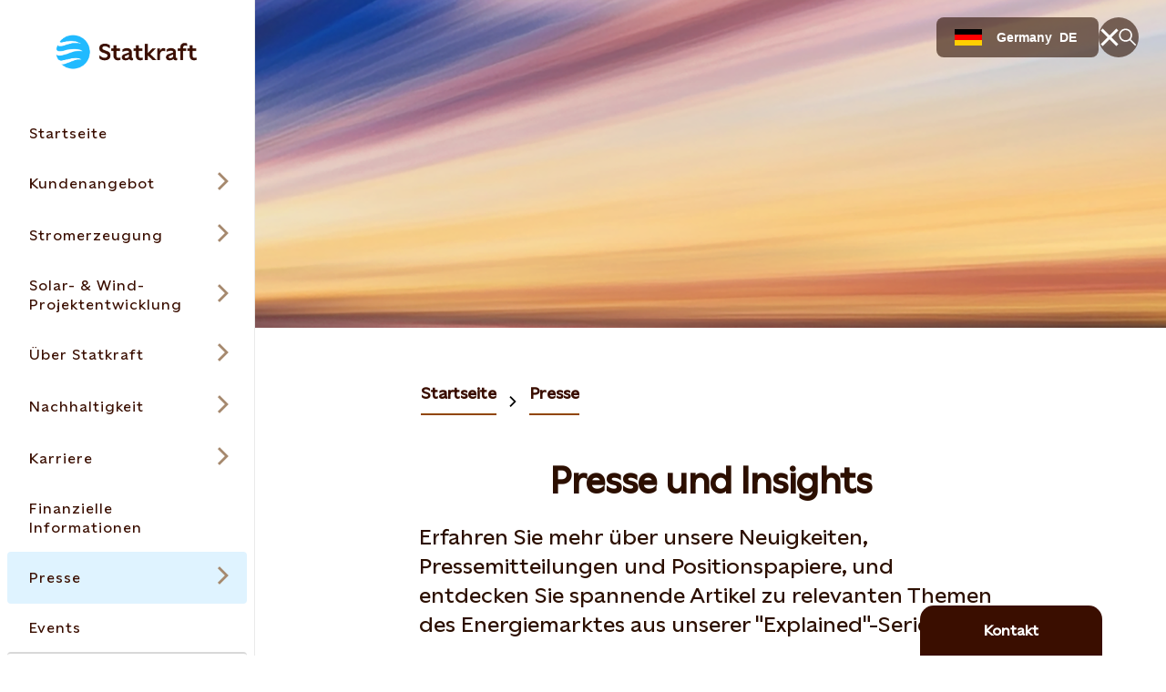

--- FILE ---
content_type: text/html; charset=utf-8
request_url: https://www.statkraft.de/presse/?articleTypes=58607
body_size: 36491
content:




<!DOCTYPE html>

<html lang="de">

<head>

    <meta charset="UTF-8">
    <meta name="viewport" content="width=device-width" />
    <meta http-equiv="X-UA-Compatible" content="IE=edge" />

    <script nonce="26ce2768-60c0-4555-852a-5b4ec13cfe89">
!function(T,l,y){var S=T.location,k="script",D="instrumentationKey",C="ingestionendpoint",I="disableExceptionTracking",E="ai.device.",b="toLowerCase",w="crossOrigin",N="POST",e="appInsightsSDK",t=y.name||"appInsights";(y.name||T[e])&&(T[e]=t);var n=T[t]||function(d){var g=!1,f=!1,m={initialize:!0,queue:[],sv:"5",version:2,config:d};function v(e,t){var n={},a="Browser";return n[E+"id"]=a[b](),n[E+"type"]=a,n["ai.operation.name"]=S&&S.pathname||"_unknown_",n["ai.internal.sdkVersion"]="javascript:snippet_"+(m.sv||m.version),{time:function(){var e=new Date;function t(e){var t=""+e;return 1===t.length&&(t="0"+t),t}return e.getUTCFullYear()+"-"+t(1+e.getUTCMonth())+"-"+t(e.getUTCDate())+"T"+t(e.getUTCHours())+":"+t(e.getUTCMinutes())+":"+t(e.getUTCSeconds())+"."+((e.getUTCMilliseconds()/1e3).toFixed(3)+"").slice(2,5)+"Z"}(),iKey:e,name:"Microsoft.ApplicationInsights."+e.replace(/-/g,"")+"."+t,sampleRate:100,tags:n,data:{baseData:{ver:2}}}}var h=d.url||y.src;if(h){function a(e){var t,n,a,i,r,o,s,c,u,p,l;g=!0,m.queue=[],f||(f=!0,t=h,s=function(){var e={},t=d.connectionString;if(t)for(var n=t.split(";"),a=0;a<n.length;a++){var i=n[a].split("=");2===i.length&&(e[i[0][b]()]=i[1])}if(!e[C]){var r=e.endpointsuffix,o=r?e.location:null;e[C]="https://"+(o?o+".":"")+"dc."+(r||"services.visualstudio.com")}return e}(),c=s[D]||d[D]||"",u=s[C],p=u?u+"/v2/track":d.endpointUrl,(l=[]).push((n="SDK LOAD Failure: Failed to load Application Insights SDK script (See stack for details)",a=t,i=p,(o=(r=v(c,"Exception")).data).baseType="ExceptionData",o.baseData.exceptions=[{typeName:"SDKLoadFailed",message:n.replace(/\./g,"-"),hasFullStack:!1,stack:n+"\nSnippet failed to load ["+a+"] -- Telemetry is disabled\nHelp Link: https://go.microsoft.com/fwlink/?linkid=2128109\nHost: "+(S&&S.pathname||"_unknown_")+"\nEndpoint: "+i,parsedStack:[]}],r)),l.push(function(e,t,n,a){var i=v(c,"Message"),r=i.data;r.baseType="MessageData";var o=r.baseData;return o.message='AI (Internal): 99 message:"'+("SDK LOAD Failure: Failed to load Application Insights SDK script (See stack for details) ("+n+")").replace(/\"/g,"")+'"',o.properties={endpoint:a},i}(0,0,t,p)),function(e,t){if(JSON){var n=T.fetch;if(n&&!y.useXhr)n(t,{method:N,body:JSON.stringify(e),mode:"cors"});else if(XMLHttpRequest){var a=new XMLHttpRequest;a.open(N,t),a.setRequestHeader("Content-type","application/json"),a.send(JSON.stringify(e))}}}(l,p))}function i(e,t){f||setTimeout(function(){!t&&m.core||a()},500)}var e=function(){var n=l.createElement(k);n.src=h;var e=y[w];return!e&&""!==e||"undefined"==n[w]||(n[w]=e),n.onload=i,n.onerror=a,n.onreadystatechange=function(e,t){"loaded"!==n.readyState&&"complete"!==n.readyState||i(0,t)},n}();y.ld<0?l.getElementsByTagName("head")[0].appendChild(e):setTimeout(function(){l.getElementsByTagName(k)[0].parentNode.appendChild(e)},y.ld||0)}try{m.cookie=l.cookie}catch(p){}function t(e){for(;e.length;)!function(t){m[t]=function(){var e=arguments;g||m.queue.push(function(){m[t].apply(m,e)})}}(e.pop())}var n="track",r="TrackPage",o="TrackEvent";t([n+"Event",n+"PageView",n+"Exception",n+"Trace",n+"DependencyData",n+"Metric",n+"PageViewPerformance","start"+r,"stop"+r,"start"+o,"stop"+o,"addTelemetryInitializer","setAuthenticatedUserContext","clearAuthenticatedUserContext","flush"]),m.SeverityLevel={Verbose:0,Information:1,Warning:2,Error:3,Critical:4};var s=(d.extensionConfig||{}).ApplicationInsightsAnalytics||{};if(!0!==d[I]&&!0!==s[I]){var c="onerror";t(["_"+c]);var u=T[c];T[c]=function(e,t,n,a,i){var r=u&&u(e,t,n,a,i);return!0!==r&&m["_"+c]({message:e,url:t,lineNumber:n,columnNumber:a,error:i}),r},d.autoExceptionInstrumented=!0}return m}(y.cfg);function a(){y.onInit&&y.onInit(n)}(T[t]=n).queue&&0===n.queue.length?(n.queue.push(a),n.trackPageView({})):a()}(window,document,{src: "https://js.monitor.azure.com/scripts/b/ai.2.gbl.min.js", crossOrigin: "anonymous", cfg: {instrumentationKey: 'a9776c58-429e-4b82-b6a6-e2c68a607fae', disableCookiesUsage: false }});
</script>


    

<meta property="og:type" content="website" />
<meta property="og:url" content="https://www.statkraft.de/presse/" />
<meta property="og:title" content="Presse | Statkraft" />
<meta property="og:description" content="Bleiben Sie informiert &#xFC;ber Statkraft! Lesen Sie hier Pressemitteilungen, aktuelle News und Blogs." />

    <meta property="og:image" content="https://www.statkraft.de/globalassets/0/..corp.-images-and-icons/originals/te_statkraft_hq_600_web.jpg" />
<meta name="twitter:card" content="summary_large_image">
<meta name="twitter:site" content="Statkraft">
<meta name="twitter:creator" content="Statkraft">




<title>Presse | Statkraft</title>
<meta name="pageID" content="279460">

    <meta name="Last-Modified" content="2025-04-09" />

    <meta name="description" content="Bleiben Sie informiert &#xFC;ber Statkraft! Lesen Sie hier Pressemitteilungen, aktuelle News und Blogs.">



    
        <link rel="apple-touch-icon" sizes="180x180" href="/apple-touch-icon.png">
        <link rel="shortcut icon" type="image/png" sizes="32x32" href="/favicon-32x32.png">
        <link rel="icon" type="image/png" sizes="16x16" href="/favicon-16x16.png">
        <link rel="shortcut icon" href="/favicon.ico" type="image/x-icon">
        <link rel="icon" href="/favicon.ico" type="image/x-icon" />
    <meta name="msapplication-TileColor" content="#2b5797">
    <meta name="theme-color" content="#ffffff">
    <meta name="google-site-verification" content="54cvGnIWzbUuU4gRFJK7wcgb799FGAujmiga0rur4GE"/>

        <link rel="canonical" href="https://www.statkraft.de/presse/" />

            <link rel="alternate" hreflang="de" href="https://www.statkraft.de/presse/" />
    
    
    
    

<script nonce="26ce2768-60c0-4555-852a-5b4ec13cfe89" type="application/ld+json">
{"@context":"https://schema.org","@type":"Article","mainEntityOfPage":"https://www.statkraft.de/presse/","headline":"Presse und Insights","description":"Erfahren Sie mehr über unsere Neuigkeiten, Pressemitteilungen und Positionspapiere, und entdecken Sie spannende Artikel zu relevanten Themen des Energiemarktes aus unserer \"Explained\"-Serie.","inLanguage":"de","datePublished":"2023-04-26T13:13:45+00:00","dateModified":"2025-04-09T08:54:35+00:00","image":[{"@type":"ImageObject","url":"https://www.statkraft.de/globalassets/0/..corp.-images-and-icons/headers-motion-blur/18.png","caption":"Mitarbeiter arbeiten am Laptop"}],"author":{"@type":"Organization","name":"Statkraft AS"},"publisher":{"@type":"Organization","name":"Statkraft AS"},"articleBody":""}
</script>


    <link rel="stylesheet" rel="preload"
          href="/Frontend/dist/styles/styles.css?v=19772a7aef4b4a04b06738371afd46d3">
    <!-- Google Tag Manager -->
    <script nonce="26ce2768-60c0-4555-852a-5b4ec13cfe89">
        (function (w, d, s, l, i) {
            w[l] = w[l] || [];
            w[l].push({
                'gtm.start':
                    new Date().getTime(), event: 'gtm.js'
            });
            let f = d.getElementsByTagName(s)[0],
                j = d.createElement(s), dl = l != 'dataLayer' ? '&l=' + l : '';
            j.async = true;
            j.src =
                'https://www.googletagmanager.com/gtm.js?id=' + i + dl;
            let n = d.querySelector('[nonce]');
            n && j.setAttribute('nonce', n.nonce || n.getAttribute('nonce'));
            f.parentNode.insertBefore(j, f);
        })(window, document, 'script', 'dataLayer', 'GTM-TLR6PW');</script>
    <!-- End Google Tag Manager -->
</head>

<body class=" StandardPageModel" data-last-modified="09.04.2025 08:54:35">
<svg
  xmlns="http://www.w3.org/2000/svg"
  xmlns:xlink="http://www.w3.org/1999/xlink"
  width="0"
  height="0"
  style="display:none;"
>
  <symbol id="arrow-down" viewBox="0 0 18 23" width="18" height="23">
    <path
      d="M10.0001 19.0855V0.5H8.00008V19.0868L2.06656 13.1532L0.652344 14.5675L8.99945 22.9146L17.3466 14.5675L15.9323 13.1532L10.0001 19.0855Z"
      fill="currentColor"
    />
  </symbol>
  <symbol id="arrow-left-circled" viewBox="0 0 24 24" width="24" height="24">
    <path
      fill-rule="evenodd"
      clip-rule="evenodd"
      d="M12 2.5C6.75329 2.5 2.5 6.75329 2.5 12C2.5 17.2467 6.75329 21.5 12 21.5C17.2467 21.5 21.5 17.2467 21.5 12C21.5 6.75329 17.2467 2.5 12 2.5ZM0.5 12C0.5 5.64873 5.64873 0.5 12 0.5C18.3513 0.5 23.5 5.64873 23.5 12C23.5 18.3513 18.3513 23.5 12 23.5C5.64873 23.5 0.5 18.3513 0.5 12ZM8.68421 13L11.7471 16.0629L10.3329 17.4771L4.85579 12L10.3329 6.52289L11.7471 7.93711L8.68421 11H17.73V13H8.68421Z"
      fill="currentColor"
    />
  </symbol>
  <symbol id="arrow-left" viewBox="0 0 23 18" width="23" height="18">
    <path
      fill-rule="evenodd"
      clip-rule="evenodd"
      d="M3.91471 10.0008L9.84726 15.9333L8.43304 17.3475L0.0859375 9.00043L8.43304 0.65332L9.84726 2.06753L3.91401 8.00078L22.4995 8.00078V10.0008L3.91471 10.0008Z"
      fill="currentColor"
    />
  </symbol>
  <symbol id="arrow-right-circled" viewBox="0 0 24 24" width="24" height="24">
    <path
      fill-rule="evenodd"
      clip-rule="evenodd"
      d="M12 2.5C6.75329 2.5 2.5 6.75329 2.5 12C2.5 17.2467 6.75329 21.5 12 21.5C17.2467 21.5 21.5 17.2467 21.5 12C21.5 6.75329 17.2467 2.5 12 2.5ZM0.5 12C0.5 5.64873 5.64873 0.5 12 0.5C18.3513 0.5 23.5 5.64873 23.5 12C23.5 18.3513 18.3513 23.5 12 23.5C5.64873 23.5 0.5 18.3513 0.5 12ZM15.3153 11L12.2529 7.93758L13.6671 6.52336L19.1437 11.9999L13.6671 17.4775L12.2528 16.0634L15.3156 13H6.26953V11H15.3153Z"
      fill="currentColor"
    />
  </symbol>
  <symbol id="arrow-right" viewBox="0 0 23 18" width="23" height="18">
    <path
      fill-rule="evenodd"
      clip-rule="evenodd"
      d="M19.0855 10.0001H0.5V8.00008H19.0848L13.1523 2.06753L14.5665 0.65332L22.9136 9.00043L14.5665 17.3475L13.1523 15.9333L19.0855 10.0001Z"
      fill="currentColor"
    />
  </symbol>
  <symbol id="arrow-up" viewBox="0 0 18 23" width="18" height="23">
    <path
      d="M9.00043 0.0859375L0.65332 8.43304L2.06753 9.84726L8.00008 3.91472V22.5002H10.0001V3.91401L15.9333 9.84726L17.3475 8.43304L9.00043 0.0859375Z"
      fill="currentColor"
    />
  </symbol>
  <symbol
    id="battery-and-solar-icon"
    viewBox="0 0 113.39 113.39"
    width="16"
    height="16"
  >
    <!-- Generator: Adobe Illustrator 29.2.1, SVG Export Plug-In . SVG Version: 2.1.0 Build 116)  -->
    <path
      fill="currentColor"
      d="M27.53,79.64h22.8v-46.18h-22.8v46.18ZM31.52,54.68l6.93-9.3c1.07-1.44,3.11-1.74,4.55-.66,1.44,1.07,1.74,3.11.66,4.55l-3.06,4.11h3.14c1.26,0,2.41.73,2.94,1.87.54,1.14.37,2.49-.44,3.46l-7.37,8.91c-.64.78-1.57,1.18-2.51,1.18-.73,0-1.46-.24-2.07-.75-1.38-1.14-1.58-3.19-.43-4.58l2.97-3.58h-2.7c-1.23,0-2.35-.69-2.9-1.79-.55-1.1-.44-2.41.3-3.4Z"
    />
    <path
      fill="currentColor"
      d="M56.69,2.83C26.95,2.83,2.83,26.95,2.83,56.69s24.11,53.86,53.86,53.86,53.86-24.11,53.86-53.86S86.44,2.83,56.69,2.83ZM21.03,82.89V30.21c0-1.79,1.46-3.25,3.25-3.25h9.52v-6.12h10.27v6.12h9.52c1.79,0,3.25,1.46,3.25,3.25v52.68c0,1.79-1.46,3.25-3.25,3.25h-29.3c-1.79,0-3.25-1.46-3.25-3.25ZM53.21,103.71v-10.29h6.97c0,10.29-6.97,10.29-6.97,10.29ZM60.18,19.97h-6.97c0-10.29,6.97-10.29,6.97-10.29v10.29ZM64.45,85.59v-7.33c8.83-3.19,15.17-11.65,15.17-21.57s-6.33-18.38-15.17-21.57v-7.33c12.75,3.43,22.17,15.08,22.17,28.9s-9.42,25.47-22.17,28.9ZM87.47,92.4l-7.28-7.28,4.93-4.93c7.26,7.26,2.38,12.18,2.35,12.2ZM85.12,33.2h0s-4.93-4.93-4.93-4.93c7.28-7.28,12.21-2.35,12.21-2.35l-7.28,7.28ZM93.41,60.18v-6.97c10.29,0,10.29,6.97,10.29,6.97h-10.29Z"
    />
  </symbol>
  <symbol id="battery-icon" viewBox="0 0 113.39 113.39" width="16" height="16">
    <!-- Generator: Adobe Illustrator 29.2.1, SVG Export Plug-In . SVG Version: 2.1.0 Build 116)  -->
    <path
      fill="currentColor"
      d="M42.06,87.22h29.26V29.44h-29.26v57.78ZM47.46,56.51l9.55-12.81c1.07-1.44,3.11-1.74,4.55-.66s1.74,3.11.66,4.55l-5.68,7.62h6.77c1.26,0,2.41.73,2.94,1.87.54,1.14.37,2.49-.44,3.46l-10.16,12.27c-.64.78-1.57,1.18-2.51,1.18-.73,0-1.46-.24-2.07-.75-1.38-1.14-1.58-3.19-.43-4.58l5.75-6.95h-6.33c-1.23,0-2.35-.69-2.9-1.79-.55-1.1-.44-2.41.3-3.4Z"
    />
    <path
      fill="currentColor"
      d="M56.69,2.83C26.95,2.83,2.83,26.95,2.83,56.69s24.11,53.86,53.86,53.86,53.86-24.11,53.86-53.86S86.44,2.83,56.69,2.83ZM77.82,90.47c0,1.79-1.46,3.25-3.25,3.25h-35.76c-1.79,0-3.25-1.46-3.25-3.25V26.19c0-1.79,1.46-3.25,3.25-3.25h11.61v-6.43h12.53v6.43h11.61c1.79,0,3.25,1.46,3.25,3.25v64.28Z"
    />
  </symbol>
  <symbol id="biomass-icon" viewBox="0 0 113.39 113.39" width="16" height="16">
    <!-- Generator: Adobe Illustrator 29.1.0, SVG Export Plug-In . SVG Version: 2.1.0 Build 142)  -->
    <path
      fill="currentColor"
      d="M56.69,2.83C26.95,2.83,2.83,26.97,2.83,56.75c0,25.02,17.03,46.06,40.12,52.14,7.87,1.94,10.36-4.07,10.39-6.55,0-.93.04-1.42.08-1.6v-6.84c-8.48-.76-16.36-4.12-22.49-9.64-7.12-6.42-11.05-14.97-11.05-24.1s4.36-18.52,12.01-24.93c1.98-6.47,4.64-11.32,8.12-14.79,4.39-4.38,10.16-6.61,17.15-6.61s12.75,2.22,17.15,6.61c3.48,3.47,6.14,8.32,8.12,14.79,7.65,6.41,12.01,15.44,12.01,24.93s-3.92,17.68-11.05,24.1c-5.36,4.83-12.06,8-19.32,9.23.18-5.21,1.86-6.91,3.61-7.85,11.66-3.82,20-13.8,20-25.48,0-7.75-3.75-15.16-10.28-20.31l-.86-.67-.3-1.05c-1.68-5.86-3.87-10.08-6.7-12.9-3.12-3.11-7.17-4.63-12.37-4.63s-9.25,1.51-12.37,4.63c-2.83,2.82-5.02,7.04-6.7,12.9l-.3,1.05-.86.67c-6.54,5.15-10.28,12.56-10.28,20.31,0,13.84,11.71,25.29,26.78,26.94v-13.95l-21.89-21.14s1.68.06,4.58.06,6.09,1.26,8.66,3.72c1.44,1.38,5.43,5.18,8.65,8.26v-20.39h6.57v29.64c3.2-3.06,7.1-6.78,8.52-8.14,2.58-2.46,5.77-3.72,8.66-3.72s4.58-.06,4.58-.06l-21.76,21.01v28.16c28.21-1.71,50.55-25.14,50.55-53.81S86.44,2.83,56.69,2.83Z"
    />
  </symbol>
  <symbol id="book" viewBox="0 0 24 20" width="24" height="20">
    <path
      fill-rule="evenodd"
      clip-rule="evenodd"
      d="M0.5 0.410156H9.14C9.6469 0.410156 10.1488 0.509998 10.6172 0.703981C11.0855 0.897964 11.511 1.18229 11.8694 1.54072C11.9141 1.58541 11.9576 1.63114 12 1.67786C12.0423 1.6312 12.0858 1.58547 12.1306 1.54072C12.8545 0.816833 13.8363 0.410156 14.86 0.410156H23.5V19.5897H0.5V0.410156ZM11 4.27016C11 4.0259 10.9519 3.78403 10.8584 3.55836C10.7649 3.3327 10.6279 3.12765 10.4552 2.95494C10.2825 2.78222 10.0775 2.64521 9.85179 2.55174C9.62613 2.45827 9.38426 2.41016 9.14 2.41016H2.5V13.7702H9.14C9.64803 13.7702 10.1511 13.8704 10.6203 14.0653C10.7503 14.1193 10.8771 14.1802 11 14.2478V4.27016ZM10.9996 17.5897C10.9946 17.3609 10.9474 17.1348 10.8603 16.9229C10.7672 16.6965 10.6303 16.4906 10.4575 16.3172C10.2847 16.1438 10.0794 16.0062 9.8533 15.9124C9.62721 15.8185 9.38481 15.7702 9.14 15.7702H2.5V17.5897H10.9996ZM13.0004 17.5897H21.5V15.7702H14.86C14.6152 15.7702 14.3728 15.8185 14.1467 15.9124C13.9206 16.0062 13.7153 16.1438 13.5425 16.3172C13.3697 16.4906 13.2328 16.6965 13.1397 16.9229C13.0526 17.1348 13.0054 17.3609 13.0004 17.5897ZM21.5 13.7702V2.41016H14.86C14.3667 2.41016 13.8936 2.60612 13.5448 2.95494C13.196 3.30375 13 3.77685 13 4.27016V14.2478C13.1229 14.1802 13.2497 14.1193 13.3797 14.0653C13.8489 13.8704 14.352 13.7702 14.86 13.7702H21.5Z"
      fill="currentColor"
    />
  </symbol>
  <symbol id="calendar-icon" viewBox="0 0 113.39 113.39" width="16" height="16">
    <!-- Generator: Adobe Illustrator 29.2.1, SVG Export Plug-In . SVG Version: 2.1.0 Build 116)  -->
    <path
      fill="currentColor"
      d="M29.64,82.38h54.1v-34.83H29.64v34.83ZM70.46,54.81h5.53v6.5h-5.53v-6.5ZM70.46,68.61h5.53v6.5h-5.53v-6.5ZM59.46,54.81h5.5v6.5h-5.5v-6.5ZM59.46,68.61h5.5v6.5h-5.5v-6.5ZM48.43,54.81h5.5v6.5h-5.5v-6.5ZM48.43,68.61h5.5v6.5h-5.5v-6.5ZM37.39,54.81h5.53v6.5h-5.53v-6.5ZM37.39,68.61h5.53v6.5h-5.53v-6.5Z"
    />
    <path
      fill="currentColor"
      d="M76.48,33.39c0,1.79-1.46,3.25-3.25,3.25s-3.25-1.46-3.25-3.25v-2.39h-10.03v2.39c0,1.79-1.46,3.25-3.25,3.25s-3.25-1.46-3.25-3.25v-2.39h-10.03v2.39c0,1.79-1.46,3.25-3.25,3.25s-3.25-1.46-3.25-3.25v-2.39h-7.27v10.04h54.1v-10.04h-7.27v2.39Z"
    />
    <path
      fill="currentColor"
      d="M56.69,2.83C26.95,2.83,2.83,26.95,2.83,56.69s24.11,53.86,53.86,53.86,53.86-24.11,53.86-53.86S86.44,2.83,56.69,2.83ZM90.25,85.63c0,1.79-1.46,3.25-3.25,3.25H26.39c-1.79,0-3.25-1.46-3.25-3.25V27.76c0-1.79,1.46-3.25,3.25-3.25h10.52v-2.48c0-1.79,1.46-3.25,3.25-3.25s3.25,1.46,3.25,3.25v2.48h10.03v-2.48c0-1.79,1.46-3.25,3.25-3.25s3.25,1.46,3.25,3.25v2.48h10.03v-2.48c0-1.79,1.46-3.25,3.25-3.25s3.25,1.46,3.25,3.25v2.48h10.52c1.79,0,3.25,1.46,3.25,3.25v57.87Z"
    />
  </symbol>
  <symbol id="calendar" viewBox="0 0 24 24" width="24" height="24">
    <path
      fill-rule="evenodd"
      clip-rule="evenodd"
      d="M5.26 2.37012V0.5H7.26V2.37012H11V0.5H13V2.37012H16.74V0.5H18.74V2.37012H23.5205V23.5004H0.480469V2.37012H5.26ZM5.26 4.37012H2.48047V7.15012H21.5205V4.37012H18.74V5.28H16.74V4.37012H13V5.28H11V4.37012H7.26V5.28H5.26V4.37012ZM21.5205 9.15012H2.48047V21.5004H21.5205V9.15012ZM7.2198 13.9297H5.2998V11.9297H7.2198V13.9297ZM11.0399 13.9297H9.12988V11.9297H11.0399V13.9297ZM14.87 13.9297H12.96V11.9297H14.87V13.9297ZM18.7003 13.9297H16.7803V11.9297H18.7003V13.9297ZM7.2198 18.7197H5.2998V16.7197H7.2198V18.7197ZM11.0399 18.7197H9.12988V16.7197H11.0399V18.7197ZM14.87 18.7197H12.96V16.7197H14.87V18.7197ZM18.7003 18.7197H16.7803V16.7197H18.7003V18.7197Z"
      fill="currentColor"
    />
  </symbol>
  <symbol id="check-circled" viewBox="0 0 24 24" width="24" height="24">
    <path
      fill-rule="evenodd"
      clip-rule="evenodd"
      d="M12 2.5C6.75329 2.5 2.5 6.75329 2.5 12C2.5 17.2467 6.75329 21.5 12 21.5C17.2467 21.5 21.5 17.2467 21.5 12C21.5 6.75329 17.2467 2.5 12 2.5ZM0.5 12C0.5 5.64873 5.64873 0.5 12 0.5C18.3513 0.5 23.5 5.64873 23.5 12C23.5 18.3513 18.3513 23.5 12 23.5C5.64873 23.5 0.5 18.3513 0.5 12ZM18.4366 8.88679L10.0895 17.2339L5.56242 12.7068L6.97664 11.2926L10.0895 14.4055L17.0224 7.47258L18.4366 8.88679Z"
      fill="currentColor"
    />
  </symbol>
  <symbol
    id="checkbox-check-disabled"
    viewBox="0 0 20 20"
    width="20"
    height="20"
  >
    <path
      d="M15 7L8.125 13.875L5 10.75"
      stroke="#c0bbb9"
      stroke-width="2.5"
      stroke-linecap="square"
    />
  </symbol>
  <symbol id="checkbox-check" viewBox="0 0 20 20" width="20" height="20">
    <path
      d="M15 7L8.125 13.875L5 10.75"
      stroke="#43C3FF"
      stroke-width="2.5"
      stroke-linecap="square"
    />
  </symbol>
  <symbol id="chevron-down" viewBox="0 0 18 11" width="18" height="11">
    <path
      fill-rule="evenodd"
      clip-rule="evenodd"
      d="M9.00007 7.58586L16.293 0.292969L17.7072 1.70718L9.00007 10.4143L0.292969 1.70718L1.70718 0.292969L9.00007 7.58586Z"
      fill="currentColor"
    />
  </symbol>
  <symbol id="chevron-left-circled" viewBox="0 0 24 24" width="24" height="24">
    <path
      fill-rule="evenodd"
      clip-rule="evenodd"
      d="M12 2.5C6.75329 2.5 2.5 6.75329 2.5 12C2.5 17.2467 6.75329 21.5 12 21.5C17.2467 21.5 21.5 17.2467 21.5 12C21.5 6.75329 17.2467 2.5 12 2.5ZM0.5 12C0.5 5.64873 5.64873 0.5 12 0.5C18.3513 0.5 23.5 5.64873 23.5 12C23.5 18.3513 18.3513 23.5 12 23.5C5.64873 23.5 0.5 18.3513 0.5 12ZM10.6837 12.0005L14.7466 7.93758L13.3324 6.52336L7.85532 12.0005L13.3324 17.4776L14.7466 16.0634L10.6837 12.0005Z"
      fill="currentColor"
    />
  </symbol>
  <symbol id="chevron-left" viewBox="0 0 11 18" width="11" height="18">
    <path
      fill-rule="evenodd"
      clip-rule="evenodd"
      d="M3.76796 9.00009L10.8841 1.88398L9.1163 0.116211L0.232422 9.00009L9.11631 17.884L10.8841 16.1162L3.76796 9.00009Z"
      fill="currentColor"
    />
  </symbol>
  <symbol id="chevron-right" viewBox="0 0 11 18" width="11" height="18">
    <path
      fill-rule="evenodd"
      clip-rule="evenodd"
      d="M7.23233 9.00009L0.116211 1.88398L1.88398 0.116211L10.7679 9.00009L1.88398 17.884L0.116211 16.1162L7.23233 9.00009Z"
      fill="currentColor"
    />
  </symbol>
  <symbol id="chevron-up" viewBox="0 0 18 11" width="18" height="11">
    <path
      fill-rule="evenodd"
      clip-rule="evenodd"
      d="M9.00008 0.585938L17.7072 9.29304L16.293 10.7073L9.00008 3.41436L1.70718 10.7073L0.292969 9.29304L9.00008 0.585938Z"
      fill="currentColor"
    />
  </symbol>
  <symbol id="co2-icon" viewBox="0 0 113.39 113.39" width="16" height="16">
    <!-- Generator: Adobe Illustrator 29.2.1, SVG Export Plug-In . SVG Version: 2.1.0 Build 116)  -->
    <path
      fill="currentColor"
      d="M56.69,2.83C26.95,2.83,2.83,26.95,2.83,56.69s24.11,53.86,53.86,53.86,53.86-24.11,53.86-53.86S86.44,2.83,56.69,2.83ZM39.48,48.57c-2.44-1.85-5.33-2.82-8.19-2.82-6.96,0-11.66,4.61-11.66,10.98s4.7,10.98,11.66,10.98c2.85,0,5.76-.96,8.19-2.77v7.56c-2.63,1.3-5.7,2.07-8.43,2.07-10.93,0-19.06-7.64-19.06-17.83s8.13-17.83,19.06-17.83c2.73,0,5.8.77,8.43,2.07v7.6ZM61.12,74.57c-10.44,0-18.37-7.69-18.37-17.83s7.94-17.83,18.37-17.83,18.47,7.69,18.47,17.83-7.94,17.83-18.47,17.83ZM83.63,81.81v-.19c3.13-3.27,5.29-5.56,6.67-7.37,2-2.7,2.48-4.05,2.48-5.37,0-2.08-1.48-3.21-3.51-3.21-1.75,0-3.67,1-5.29,2.94v-3.67c1.48-1.51,3.48-2.46,5.48-2.46,4,0,6.86,2.38,6.86,6.13,0,2.29-.97,4.26-2.75,6.8-.84,1.05-1.92,2.13-3.19,3.4h6.07v3h-12.82Z"
    />
    <path
      fill="currentColor"
      d="M61.12,45.76c-6.17,0-10.68,4.61-10.68,10.98s4.51,10.98,10.68,10.98,10.78-4.56,10.78-10.98-4.51-10.98-10.78-10.98Z"
    />
  </symbol>
  <symbol id="coins-icon" viewBox="0 0 113.39 113.39" width="16" height="16">
    <!-- Generator: Adobe Illustrator 29.2.1, SVG Export Plug-In . SVG Version: 2.1.0 Build 116)  -->
    <path
      fill="currentColor"
      d="M40.64,44.24c-.15,0-.3,0-.45,0-3.46,0-6.88-.55-10.17-1.63-.78-.26-1.5-.55-2.18-.87v6.45c0,1.04,4.4,4.06,12.8,4.06,7.95,0,12.31-2.7,12.76-3.87v-.71h.04s0-.04,0-.06v-5.86c-.68.31-1.4.6-2.17.86-3.45,1.14-7.01,1.69-10.64,1.64Z"
    />
    <path
      fill="currentColor"
      d="M40.64,66.61c7.95,0,12.31-2.7,12.76-3.87v-6.44c-3.15,1.49-7.41,2.44-12.76,2.44s-9.65-.96-12.8-2.46v6.27c0,1.04,4.4,4.06,12.8,4.06Z"
    />
    <path
      fill="currentColor"
      d="M53.4,70.67c-3.15,1.49-7.41,2.44-12.76,2.44s-9.65-.96-12.8-2.46v6.39c0,1.04,4.4,4.06,12.8,4.06s12.43-2.77,12.77-3.92c0-.05-.01-.09-.01-.14v-6.37Z"
    />
    <path
      fill="currentColor"
      d="M59.94,70.78v6.25s0,.09-.01.14c.34,1.14,4.7,3.92,12.77,3.92s12.8-3.01,12.8-4.06v-6.27c-3.16,1.5-7.43,2.46-12.8,2.46s-9.61-.95-12.76-2.44Z"
    />
    <path
      fill="currentColor"
      d="M40.64,29.62c-8.4,0-12.8,3.01-12.8,4.06,0,.34,1.04,1.69,4.24,2.76,2.74.9,5.61,1.34,8.52,1.3h.05s.05,0,.05,0c2.89.05,5.77-.39,8.53-1.3,3.18-1.07,4.22-2.41,4.22-2.75,0-1.04-4.4-4.06-12.8-4.06Z"
    />
    <path
      fill="currentColor"
      d="M56.69,2.83C26.95,2.83,2.83,26.95,2.83,56.69s24.11,53.86,53.86,53.86,53.86-24.11,53.86-53.86S86.44,2.83,56.69,2.83ZM92,62.03v15.01c0,5.25-6.63,10.56-19.3,10.56-7.52,0-12.89-1.87-16.03-4.49-3.14,2.61-8.51,4.49-16.03,4.49-12.67,0-19.3-5.31-19.3-10.56v-43.86h.04c.41-5.08,6.99-10.06,19.26-10.06s18.86,4.98,19.26,10.06h.04v6.87c3.15-1.49,7.41-2.44,12.76-2.44,12.27,0,18.86,4.98,19.26,10.06h.04v14.37Z"
    />
    <path
      fill="currentColor"
      d="M72.7,44.1c-7.95,0-12.31,2.7-12.76,3.87v.33c.21.48,1.34,1.65,4.19,2.61,2.74.9,5.6,1.34,8.52,1.3h.05s.05,0,.05,0c2.92.04,5.78-.39,8.53-1.3,3.18-1.07,4.22-2.41,4.22-2.75,0-1.04-4.4-4.06-12.8-4.06Z"
    />
    <path
      fill="currentColor"
      d="M72.7,58.72c-.15,0-.3,0-.45,0-3.46,0-6.88-.55-10.17-1.63-.76-.26-1.47-.54-2.14-.85v6.61c.44,1.17,4.81,3.87,12.76,3.87,8.4,0,12.8-3.01,12.8-4.06v-6.45c-.68.31-1.4.6-2.17.86-3.45,1.14-7.03,1.68-10.64,1.64Z"
    />
  </symbol>
  <symbol id="cross-circled" viewBox="0 0 24 24" width="24" height="24">
    <path
      fill-rule="evenodd"
      clip-rule="evenodd"
      d="M12 2.5C6.75329 2.5 2.5 6.75329 2.5 12C2.5 17.2467 6.75329 21.5 12 21.5C17.2467 21.5 21.5 17.2467 21.5 12C21.5 6.75329 17.2467 2.5 12 2.5ZM0.5 12C0.5 5.64873 5.64873 0.5 12 0.5C18.3513 0.5 23.5 5.64873 23.5 12C23.5 18.3513 18.3513 23.5 12 23.5C5.64873 23.5 0.5 18.3513 0.5 12ZM12.0005 10.5863L16.0634 6.52336L17.4776 7.93758L13.4147 12.0005L17.4776 16.0634L16.0634 17.4776L12.0005 13.4147L7.93758 17.4776L6.52336 16.0634L10.5863 12.0005L6.52336 7.93758L7.93758 6.52336L12.0005 10.5863Z"
      fill="currentColor"
    />
  </symbol>
  <symbol id="destination" viewBox="0 0 24 24" width="24" height="24">
    <path
      fill-rule="evenodd"
      clip-rule="evenodd"
      d="M12.0004 2.5C10.2393 2.5 8.5504 3.19957 7.30516 4.44481C6.05992 5.69005 5.36035 7.37896 5.36035 9.14C5.36035 12.138 7.0969 15.2548 8.97556 17.7187C9.89937 18.9303 10.8254 19.9425 11.5207 20.6518C11.6971 20.8318 11.8583 20.9918 12.0004 21.1303C12.1424 20.9918 12.3036 20.8318 12.48 20.6518C13.1754 19.9425 14.1013 18.9303 15.0251 17.7187C16.9038 15.2548 18.6404 12.138 18.6404 9.14C18.6404 7.37896 17.9408 5.69005 16.6955 4.44481C15.4503 3.19957 13.7614 2.5 12.0004 2.5ZM12.0004 22.5C11.3421 23.2528 11.3419 23.2526 11.3417 23.2524L11.3336 23.2454L11.3143 23.2282C11.2978 23.2136 11.2743 23.1925 11.2442 23.1654C11.184 23.111 11.0975 23.0319 10.9884 22.9297C10.7703 22.7254 10.4616 22.4285 10.0925 22.0519C9.35535 21.3 8.37133 20.2247 7.38514 18.9313C5.4438 16.3852 3.36035 12.822 3.36035 9.14C3.36035 6.84853 4.27063 4.65091 5.89095 3.0306C7.51126 1.41028 9.70888 0.5 12.0004 0.5C14.2918 0.5 16.4894 1.41028 18.1098 3.0306C19.7301 4.65091 20.6404 6.84853 20.6404 9.14C20.6404 12.822 18.5569 16.3852 16.6156 18.9313C15.6294 20.2247 14.6454 21.3 13.9082 22.0519C13.5391 22.4285 13.2304 22.7254 13.0123 22.9297C12.9032 23.0319 12.8167 23.111 12.7565 23.1654C12.7265 23.1925 12.7029 23.2136 12.6864 23.2282L12.6671 23.2454L12.6597 23.2519C12.6594 23.2521 12.6586 23.2528 12.0004 22.5ZM12.0004 22.5L12.6586 23.2528L12.0004 23.8283L11.3417 23.2524L12.0004 22.5Z"
      fill="currentColor"
    />
    <path
      fill-rule="evenodd"
      clip-rule="evenodd"
      d="M11.9996 7.28027C10.9724 7.28027 10.1396 8.11302 10.1396 9.14027C10.1396 10.1675 10.9724 11.0003 11.9996 11.0003C13.0269 11.0003 13.8596 10.1675 13.8596 9.14027C13.8596 8.11302 13.0269 7.28027 11.9996 7.28027ZM8.13965 9.14027C8.13965 7.00845 9.86783 5.28027 11.9996 5.28027C14.1315 5.28027 15.8596 7.00845 15.8596 9.14027C15.8596 11.2721 14.1315 13.0003 11.9996 13.0003C9.86783 13.0003 8.13965 11.2721 8.13965 9.14027Z"
      fill="currentColor"
    />
  </symbol>
  <symbol
    id="district-heating-icon"
    viewBox="0 0 113.39 113.39"
    width="16"
    height="16"
  >
    <!-- Generator: Adobe Illustrator 29.1.0, SVG Export Plug-In . SVG Version: 2.1.0 Build 142)  -->
    <path
      fill="currentColor"
      d="M56.69,2.83C26.95,2.83,2.83,26.98,2.83,56.76c0,18.17,8.97,34.23,22.72,44v-2.92c0-7.54,7.7-7.54,7.7-7.54v15.03c1.92.93,3.9,1.75,5.94,2.45v-9.94c0-7.54,7.7-7.54,7.7-7.54v19.5c1.95.36,3.93.61,5.94.75v-12.71c0-7.54,7.7-7.54,7.7-7.54v20.25c2.01-.14,4-.4,5.94-.75v-11.95c0-7.54,7.7-7.54,7.7-7.54v17.48c2.04-.7,4.02-1.52,5.94-2.45v-7.49c0-7.54,7.7-7.54,7.7-7.54v10.47c13.75-9.77,22.72-25.84,22.72-44,0-29.78-24.11-53.93-53.86-53.93h0ZM43.52,46.04l1.96,5.36c1.91,5.24,1.91,11,0,16.24l-4.49,12.32-6.35-2.32,4.49-12.32c1.36-3.74,1.36-7.86,0-11.59l-1.96-5.36c-1.91-5.24-1.91-11,0-16.24l4.49-12.32,6.35,2.32-4.49,12.32c-1.36,3.74-1.36,7.86,0,11.59ZM59.1,46.04l1.96,5.36c1.91,5.24,1.91,11,0,16.24l-4.49,12.32-6.35-2.32,4.49-12.32c1.36-3.74,1.36-7.86,0-11.59l-1.96-5.36c-1.91-5.24-1.91-11,0-16.24l4.49-12.32,6.35,2.32-4.49,12.32c-1.36,3.74-1.36,7.86,0,11.59ZM74.67,46.04l1.96,5.36c1.91,5.24,1.91,11,0,16.24l-4.49,12.32-6.35-2.32,4.49-12.32c1.36-3.74,1.36-7.86,0-11.59l-1.96-5.36c-1.91-5.24-1.91-11,0-16.24l4.49-12.32,6.35,2.32-4.49,12.32c-1.36,3.74-1.36,7.86,0,11.59Z"
    />
  </symbol>
  <symbol id="download" viewBox="0 0 18 24" width="18" height="24">
    <path
      d="M9.99956 0.5V15.3027L15.9416 9.35293L17.3567 10.7662L8.99917 19.1347L0.641602 10.7662L2.05674 9.35293L7.99956 15.3035V0.5H9.99956Z"
      fill="currentColor"
    />
    <path
      d="M2.34961 18.6699V21.4999H15.6496V18.6699H17.6496V23.4999H0.349609V18.6699H2.34961Z"
      fill="currentColor"
    />
  </symbol>
  <symbol
    id="entered_into_operation-icon"
    viewBox="0 0 113.39 113.39"
    width="16"
    height="16"
  >
    <!-- Generator: Adobe Illustrator 29.2.1, SVG Export Plug-In . SVG Version: 2.1.0 Build 116)  -->
    <path
      fill="currentColor"
      d="M56.69,2.83C26.95,2.83,2.83,26.95,2.83,56.69s24.11,53.86,53.86,53.86,53.86-24.11,53.86-53.86S86.44,2.83,56.69,2.83ZM56.69,96.79c-22.11,0-40.1-17.99-40.1-40.1,0-5.87,1.28-11.45,3.56-16.48l5.49,3.65c-1.64,3.95-2.55,8.29-2.55,12.83,0,18.53,15.07,33.6,33.6,33.6s33.6-15.07,33.6-33.6-15.07-33.6-33.6-33.6c-7.74,0-14.87,2.64-20.56,7.06l6.41,6.41h-16.98v-16.98l5.95,5.95c6.89-5.58,15.65-8.93,25.18-8.93,22.11,0,40.1,17.99,40.1,40.1s-17.99,40.1-40.1,40.1ZM63.28,56.69c0,.61-.09,1.19-.24,1.75l10.4,10.4v4.6h0s-4.6,0-4.6,0l-10.4-10.4c-.56.15-1.14.24-1.75.24-3.63,0-6.58-2.95-6.58-6.58,0-2.45,1.35-4.58,3.33-5.72v-19.26l3.25-3.25,3.25,3.25v19.26c1.99,1.13,3.33,3.27,3.33,5.72Z"
    />
  </symbol>
  <symbol id="equalizer" viewBox="0 0 32 32" width="20" height="20">
    <path
      d="M14 4v-0.5c0-0.825-0.675-1.5-1.5-1.5h-5c-0.825 0-1.5 0.675-1.5 1.5v0.5h-6v4h6v0.5c0 0.825 0.675 1.5 1.5 1.5h5c0.825 0 1.5-0.675 1.5-1.5v-0.5h18v-4h-18zM8 8v-4h4v4h-4zM26 13.5c0-0.825-0.675-1.5-1.5-1.5h-5c-0.825 0-1.5 0.675-1.5 1.5v0.5h-18v4h18v0.5c0 0.825 0.675 1.5 1.5 1.5h5c0.825 0 1.5-0.675 1.5-1.5v-0.5h6v-4h-6v-0.5zM20 18v-4h4v4h-4zM14 23.5c0-0.825-0.675-1.5-1.5-1.5h-5c-0.825 0-1.5 0.675-1.5 1.5v0.5h-6v4h6v0.5c0 0.825 0.675 1.5 1.5 1.5h5c0.825 0 1.5-0.675 1.5-1.5v-0.5h18v-4h-18v-0.5zM8 28v-4h4v4h-4z"
      fill="currentColor"
    />
  </symbol>
  <symbol id="expand" viewBox="0 0 24 24" width="24" height="24">
    <path
      fill-rule="evenodd"
      clip-rule="evenodd"
      d="M1.57031 0.570312H9.15031V2.57031H3.98453L9.85742 8.44321L8.44321 9.85742L2.57031 3.98453V9.15031H0.570312V1.57031H1.43031L1.57031 1.43031V0.570312ZM14.8503 0.570312H22.4303V1.43031L22.5703 1.57031H23.4303V9.15031H21.4303V3.98453L15.5574 9.85742L14.1432 8.44321L20.0161 2.57031H14.8503V0.570312ZM2.57031 20.0161L8.44321 14.1432L9.85742 15.5574L3.98453 21.4303H9.15031V23.4303H1.57031V22.5703L1.43031 22.4303H0.570312V14.8503H2.57031V20.0161ZM22.5703 22.4303H23.4303V14.8503H21.4303V20.0161L15.5574 14.1432L14.1432 15.5574L20.0161 21.4303H14.8503V23.4303H22.4303V22.5703L22.5703 22.4303Z"
      fill="currentColor"
    />
  </symbol>
  <symbol id="facebook" viewBox="0 0 32 32" width="32" height="32">
    <path
      d="M19 6.4h5v-6h-5c-3.86 0-7 3.14-7 7v3h-4v6h4v16h6v-16h5l1-6h-6v-3c0-0.542 0.458-1 1-1z"
      fill="currentColor"
    />
  </symbol>
  <symbol id="flickr" viewBox="0 0 32 32" width="32" height="32">
    <path
      d="M0 17.4c0-3.866 3.134-7 7-7s7 3.134 7 7c0 3.866-3.134 7-7 7s-7-3.134-7-7zM18 17.4c0-3.866 3.134-7 7-7s7 3.134 7 7c0 3.866-3.134 7-7 7s-7-3.134-7-7z"
      fill="currentColor"
    />
  </symbol>
  <symbol
    id="gas-power-icon"
    viewBox="0 0 113.39 113.39"
    width="16"
    height="16"
  >
    <!-- Generator: Adobe Illustrator 29.2.1, SVG Export Plug-In . SVG Version: 2.1.0 Build 116)  -->
    <path
      fill="currentColor"
      d="M56.31,28.81c-6.3,12.9-19.22,30.39-18.6,39.82.29,4.2,1.76,8.1,4.27,11.22-.48-9.12,8.18-22.67,8.18-22.67,0,0,6.37,7.26,8.9,10.42,1.81-1.98,6.78-6.9,6.78-6.9,0,0,7.14,9.14,7.62,17.73,2.27-3.4,3.45-7.5,3.23-11.77-.82-16.38-13.65-31.96-20.38-37.87h0v.02Z"
    />
    <path
      fill="currentColor"
      d="M56.69,2.83C26.95,2.83,2.83,26.95,2.83,56.69s24.12,53.86,53.86,53.86,53.86-24.12,53.86-53.86S86.43,2.83,56.69,2.83ZM65.04,92.49s5.48-8.39-.84-20.67c-.94,1.01-1.91,2.12-2.63,3.01l-2.73,3.47-2.63-3.52c-1.23-1.64-2.89-3.69-4.39-5.45-6.3,14.81-1.54,23.32-1.54,23.32-13.19-3.21-18.64-13.19-19.3-23.83-.87-14.3,16.04-33.77,23.73-50.26,6.08,5.14,27.45,23.76,28.63,47.64.53,10.66-5.07,23.01-18.33,26.29h.02Z"
    />
  </symbol>
  <symbol id="gear-icon" viewBox="0 0 113.39 113.39" width="16" height="16">
    <!-- Generator: Adobe Illustrator 29.1.0, SVG Export Plug-In . SVG Version: 2.1.0 Build 142)  -->
    <path
      fill="currentColor"
      d="M56.69,47.19c-5.24,0-9.5,4.26-9.5,9.5s4.26,9.5,9.5,9.5,9.5-4.26,9.5-9.5-4.26-9.5-9.5-9.5Z"
    />
    <path
      fill="currentColor"
      d="M81.07,35.2l-6.1,3.52-1.74-1.48c-2.39-2.03-5.1-3.58-8.06-4.62l-2.17-.76v-6.96h-12.6v7.1l-2.17.76c-2.96,1.04-5.67,2.6-8.06,4.62l-1.74,1.48-6.1-3.52-6.34,11.05,6.17,3.54-.44,2.28c-.59,3.07-.59,6.18,0,9.25l.44,2.28-6.17,3.54,6.34,11.05,6.1-3.52,1.74,1.48c2.39,2.03,5.1,3.58,8.06,4.62l2.17.76v6.83h12.6v-7.1l2.17-.76c2.96-1.04,5.67-2.6,8.06-4.62l1.74-1.48,6.1,3.52,6.34-11.05-6.17-3.55.44-2.28c.29-1.48.44-2.99.44-4.49,0-1.55-.15-3.1-.44-4.61l-.44-2.28,6.18-3.55-6.34-11.05ZM56.69,72.7c-8.82,0-16-7.18-16-16s7.18-16,16-16,16,7.18,16,16-7.18,16-16,16Z"
    />
    <path
      fill="currentColor"
      d="M56.69,2.83C26.95,2.83,2.83,26.95,2.83,56.69s24.11,53.86,53.86,53.86,53.86-24.11,53.86-53.86S86.44,2.83,56.69,2.83ZM83.46,86.94l-7.86-4.54c-1.9,1.39-3.95,2.57-6.11,3.51v9.08h-25.6v-8.82c-2.16-.94-4.21-2.11-6.11-3.51l-7.86,4.54-12.82-22.34,7.86-4.52c-.27-2.35-.27-4.71,0-7.06l-7.86-4.52,12.82-22.34,7.86,4.54c1.9-1.39,3.95-2.57,6.11-3.51v-9.08h25.6v8.95c2.16.94,4.21,2.11,6.11,3.51l7.86-4.54,12.82,22.34-7.86,4.51c.14,1.17.2,2.36.2,3.54h0c0,1.13-.07,2.27-.2,3.39l7.86,4.51-12.82,22.34Z"
    />
  </symbol>
  <symbol id="globe" viewBox="0 0 22 22" width="22" height="22">
    <path
      fill-rule="evenodd"
      clip-rule="evenodd"
      d="M0 11C0 4.92487 4.92487 0 11 0C17.0751 0 22 4.92487 22 11C22 17.0751 17.0751 22 11 22C4.92487 22 0 17.0751 0 11ZM8.93372 2.23832C4.95908 3.17207 2 6.74047 2 11C2 15.2595 4.95908 18.8279 8.93372 19.7617C8.52806 19.2 8.19649 18.4797 7.93 17.6802C7.66852 16.8958 7.45504 15.9903 7.29887 15H3V13H7.0716C7.02453 12.3528 7 11.6835 7 11C7 10.3165 7.02453 9.64724 7.0716 9H3V7H7.29887C7.45504 6.00968 7.66852 5.10424 7.93 4.31981C8.19649 3.52033 8.52806 2.80002 8.93372 2.23832ZM13.0663 2.23832C13.4719 2.80002 13.8035 3.52034 14.07 4.31981C14.3315 5.10424 14.545 6.00968 14.7011 7H19V9H14.9284C14.9755 9.64724 15 10.3165 15 11C15 11.6835 14.9755 12.3528 14.9284 13H19V15H14.7011C14.545 15.9903 14.3315 16.8958 14.07 17.6802C13.8035 18.4797 13.4719 19.2 13.0663 19.7617C17.0409 18.8279 20 15.2595 20 11C20 6.74047 17.0409 3.17207 13.0663 2.23832ZM12.9227 13C12.973 12.3614 13 11.6918 13 11C13 10.3082 12.973 9.63862 12.9227 9H9.07731C9.02698 9.63862 9 10.3082 9 11C9 11.6918 9.02698 12.3614 9.07731 13H12.9227ZM9.3262 15H12.6738C12.5399 15.7663 12.3698 16.4564 12.1726 17.0477C11.9206 17.8038 11.6425 18.3436 11.3823 18.6738C11.2545 18.8359 11.1506 18.9225 11.0814 18.9649C11.0485 18.9852 11.0264 18.9935 11.0153 18.9969C11.0052 19 11.001 19 11.0001 19H11C10.9993 19 10.9951 19.0001 10.9847 18.9969C10.9736 18.9935 10.9515 18.9852 10.9186 18.9649C10.8494 18.9225 10.7455 18.8359 10.6177 18.6738C10.3575 18.3436 10.0794 17.8038 9.82736 17.0477C9.63025 16.4564 9.46008 15.7663 9.3262 15ZM9.3262 7H12.6738C12.5399 6.23367 12.3698 5.54362 12.1726 4.95227C11.9206 4.19616 11.6425 3.65642 11.3823 3.32624C11.2545 3.16408 11.1506 3.07752 11.0814 3.03507C11.0485 3.01483 11.0264 3.00645 11.0153 3.00305C11.0052 2.99998 11.001 3 11.0001 3L11 3C10.9993 3 10.9951 2.9999 10.9847 3.00305C10.9736 3.00645 10.9515 3.01483 10.9186 3.03507C10.8494 3.07752 10.7455 3.16408 10.6177 3.32624C10.3575 3.65642 10.0794 4.19616 9.82736 4.95227C9.63025 5.54362 9.46008 6.23367 9.3262 7Z"
      fill="currentColor"
    />
  </symbol>
  <symbol
    id="government-icon"
    viewBox="0 0 113.39 113.39"
    width="16"
    height="16"
  >
    <!-- Generator: Adobe Illustrator 29.2.1, SVG Export Plug-In . SVG Version: 2.1.0 Build 116)  -->
    <rect fill="currentColor" x="79.43" y="56.05" width="8.31" height="27.51" />
    <path
      fill="currentColor"
      d="M19.15,83.59v-34.05h14.81v-6.08h-1.82c-1.79,0-3.25-1.46-3.25-3.25s1.46-3.25,3.25-3.25h5.37c1.38-8.14,7.8-14.56,15.93-15.93v-6.79h6.5v6.79c8.14,1.38,14.56,7.8,15.93,15.93h5.37c1.79,0,3.25,1.46,3.25,3.25s-1.46,3.25-3.25,3.25h-1.82v6.08h14.81v34.05h9.1c4.58-7.92,7.21-17.1,7.21-26.9,0-29.74-24.11-53.86-53.86-53.86S2.83,26.95,2.83,56.69c0,9.8,2.63,18.98,7.21,26.9h9.1Z"
    />
    <polygon
      fill="currentColor"
      points="72.93 83.59 72.93 43.47 40.46 43.47 40.46 83.59 46.96 83.59 46.96 56.06 53.46 56.06 53.46 83.59 59.93 83.59 59.93 56.06 66.43 56.06 66.43 83.59 72.93 83.59"
    />
    <path
      fill="currentColor"
      d="M56.69,27.24c-6.03,0-11.12,4.14-12.57,9.73h25.13c-1.45-5.59-6.53-9.73-12.57-9.73Z"
    />
    <path
      fill="currentColor"
      d="M14.46,90.09c9.86,12.46,25.11,20.46,42.23,20.46s32.37-8,42.23-20.46H14.46Z"
    />
    <rect fill="currentColor" x="25.65" y="56.05" width="8.31" height="27.51" />
  </symbol>
  <symbol
    id="gross_head-icon"
    viewBox="0 0 113.39 113.39"
    width="16"
    height="16"
  >
    <!-- Generator: Adobe Illustrator 29.2.1, SVG Export Plug-In . SVG Version: 2.1.0 Build 116)  -->
    <path
      fill="currentColor"
      d="M87.29,86.86c-2.51,1.24-7.5,3.32-12.8,3.32s-10.29-2.08-12.8-3.32c-2.51,1.24-7.5,3.32-12.8,3.32-4.26,0-8.31-1.34-11.04-2.51v-7.23c.69.39,5.85,3.24,11.04,3.24,5.55,0,11.07-3.26,11.12-3.29l1.68-1,1.68,1.01s5.57,3.29,11.12,3.29,11.07-3.26,11.13-3.29l1.68-1,1.68,1.01s5.57,3.29,11.12,3.29c1.16,0,2.31-.15,3.42-.37,1.9-3.33,3.46-6.87,4.62-10.59-2.35.76-5.15,1.39-8.04,1.39-5.3,0-10.29-2.08-12.8-3.32-2.51,1.24-7.5,3.32-12.8,3.32s-10.29-2.08-12.8-3.32c-2.51,1.24-7.5,3.32-12.8,3.32-4.26,0-8.31-1.34-11.04-2.51v-7.23c.69.39,5.85,3.24,11.04,3.24,5.55,0,11.07-3.26,11.12-3.29l1.68-1,1.68,1.01s5.57,3.29,11.12,3.29,11.07-3.26,11.13-3.29l1.68-1,1.68,1.01s5.57,3.29,11.12,3.29c3.95,0,7.86-1.64,9.82-2.61.42-2.71.64-5.48.64-8.31,0-.31-.02-.61-.02-.92-2.71,1.11-6.48,2.27-10.44,2.27-5.3,0-10.29-2.08-12.8-3.32-2.51,1.24-7.5,3.32-12.8,3.32s-10.29-2.08-12.8-3.32c-2.51,1.24-7.5,3.32-12.8,3.32-4.26,0-8.31-1.34-11.04-2.51v-7.23c.69.39,5.85,3.24,11.04,3.24,5.55,0,11.07-3.26,11.12-3.29l1.68-1,1.68,1.01s5.57,3.29,11.12,3.29,11.07-3.26,11.13-3.29l1.68-1,1.68,1.01s5.57,3.29,11.12,3.29c3.99,0,7.96-1.68,9.9-2.64-.41-2.85-1.04-5.63-1.88-8.31-2.35.76-5.13,1.38-8.01,1.38-5.3,0-10.29-2.08-12.8-3.32-2.51,1.24-7.5,3.32-12.8,3.32s-10.29-2.08-12.8-3.32c-2.51,1.24-7.5,3.32-12.8,3.32-4.26,0-8.31-1.34-11.04-2.51v-7.23c.69.39,5.85,3.24,11.04,3.24,5.55,0,11.07-3.26,11.12-3.29l1.68-1,1.68,1.01s5.57,3.29,11.12,3.29,11.07-3.26,11.12-3.29l1.68-1.01,1.68,1.01s5.57,3.29,11.12,3.29c1.98,0,3.95-.42,5.68-.95C97.31,15.83,78.53,2.83,56.69,2.83,26.95,2.83,2.83,26.95,2.83,56.69c0,14.84,6,28.27,15.71,38.01v-59.47c0-1.79,1.46-3.25,3.25-3.25h9.37v6.5h-6.12v9.6h6.12v6.5h-6.12v9.6h6.12v6.5h-6.12v9.6h6.12v6.5h-6.12v13.47c8.89,6.47,19.82,10.29,31.65,10.29,17.1,0,32.32-7.98,42.19-20.4-4.84-.28-9.28-2.14-11.6-3.29Z"
    />
  </symbol>
  <symbol id="hamburger" viewBox="0 0 18 14" width="18" height="14">
    <path
      fill-rule="evenodd"
      clip-rule="evenodd"
      d="M18 2H0V0H18V2ZM18 8H0V6H18V8ZM18 14H0V12H18V14Z"
      fill="currentColor"
    />
  </symbol>
  <symbol
    id="handglobe-icon"
    viewBox="0 0 113.39 113.39"
    width="16"
    height="16"
  >
    <!-- Generator: Adobe Illustrator 29.2.1, SVG Export Plug-In . SVG Version: 2.1.0 Build 116)  -->
    <path
      fill="currentColor"
      d="M56.69,20.29c-1.27.62-4.07,6.05-4.93,15.98h9.86c-.86-9.92-3.66-15.36-4.93-15.98Z"
    />
    <path
      fill="currentColor"
      d="M65.21,21.98c1.55,3.99,2.52,9.05,2.94,14.29h9.77c-1.86-6.46-6.58-11.72-12.71-14.29Z"
    />
    <path
      fill="currentColor"
      d="M35.47,36.27h9.77c.42-5.25,1.38-10.3,2.94-14.29-6.13,2.57-10.85,7.83-12.71,14.29Z"
    />
    <path
      fill="currentColor"
      d="M56.69,2.83C26.95,2.83,2.83,26.95,2.83,56.69c0,10.67,3.12,20.61,8.47,28.98l7.78-7.78c.23-4.97,2.56-9.57,6.5-12.73,5.35-4.32,12.8-5.14,18.98-2.08l2.2,1.09h10.83c3.66-.07,6.93,1.99,8.54,5.14l8.34-8.34c1.8-1.8,4.19-2.78,6.73-2.78h.02c2.55,0,4.94,1,6.73,2.8,3.71,3.72,3.7,9.77-.02,13.48l-14.59,14.59c-3.36,3.36-8.01,5.29-12.76,5.29h-23.47v-6.5h23.47c3.04,0,6.02-1.23,8.17-3.39l14.6-14.6c1.19-1.18,1.19-3.1.01-4.29-.57-.57-1.33-.89-2.14-.89h0c-.81,0-1.57.31-2.14.88l-16.94,16.94h-19.11v-6.5h14.93c.71,0,1.38-.28,1.89-.79.5-.51.78-1.18.78-1.89,0-.13,0-.26-.03-.38-.31-1.36-1.56-2.32-2.94-2.28h-12.42s-3.56-1.76-3.56-1.76c-3.91-1.94-8.62-1.42-12.01,1.32-2.65,2.12-4.13,5.27-4.09,8.65v1.73s-10.39,10.39-10.39,10.39c9.88,11.94,24.81,19.56,41.52,19.56,29.74,0,53.86-24.11,53.86-53.86S86.44,2.83,56.69,2.83ZM83.64,51.89c-.79-.12-1.59-.2-2.41-.2h-.03c-1.68,0-3.32.27-4.88.76,1.5-2.91,2.39-6.2,2.45-9.68h-10.38c-.03,6.04-.78,12.24-2.28,17.29-1.84-1.14-3.92-1.91-6.13-2.23,1.03-3.6,1.87-8.63,1.9-15.06h-10.38c.03,6.34.85,11.31,1.86,14.9h-5.09l-.83-.41c-.33-.16-.66-.3-.99-.45-.94-4.35-1.43-9.24-1.45-14.04h-10.38c.08,4.47,1.5,8.61,3.87,12.06-2.43-.18-4.86,0-7.22.55-2.01-3.91-3.15-8.33-3.15-13.02,0-15.76,12.82-28.59,28.59-28.59s28.59,12.82,28.59,28.59c0,3.34-.58,6.55-1.64,9.53Z"
    />
  </symbol>
  <symbol id="hands-icon" viewBox="0 0 113.39 113.39" width="16" height="16">
    <!-- Generator: Adobe Illustrator 29.2.1, SVG Export Plug-In . SVG Version: 2.1.0 Build 116)  -->
    <path
      fill="currentColor"
      d="M100.68,40.59c-.25,4.3-2.3,8.29-5.72,11.04-2.82,2.28-6.29,3.45-9.8,3.45-2.36,0-4.73-.53-6.92-1.62l-1.78-.88h-8.32c-3.08,0-7.38-1.71-8.85-6.18l-6.06,6.06c-1.63,1.63-3.99,2.53-6.45,2.48-2.66-.05-5.12-1.15-6.93-3.1-3.61-3.88-3.77-9.58-.36-12.98l13.13-13.08c2.95-2.96,7.04-4.65,11.23-4.65h20.05v6.5h-20.04c-2.47,0-4.89,1-6.64,2.75l-13.13,13.09c-.8.8-.82,2.49.53,3.95.81.87,1.79,1.02,2.29,1.03.7.01,1.35-.21,1.73-.59l14.61-14.61h16.51v6.5h-11.93c-.75.03-2.55.42-2.55,3.23,0,2.65,1.8,3.08,2.88,3.1h9.83l3.14,1.55c3.17,1.57,7,1.15,9.75-1.07,2.15-1.72,3.35-4.28,3.32-7.01v-1.68l8.76-8.76C93.56,13.38,76.36,2.83,56.69,2.83,26.95,2.83,2.83,26.95,2.83,56.69c0,7.64,1.6,14.91,4.47,21.5l5.4-5.4c.25-4.3,2.3-8.29,5.72-11.04,4.71-3.81,11.28-4.53,16.71-1.83l1.78.88h8.32c3.08,0,7.39,1.71,8.85,6.18l6.06-6.06c1.63-1.63,3.97-2.53,6.45-2.48,2.66.05,5.12,1.15,6.93,3.1,3.61,3.88,3.77,9.58.36,12.98l-13.13,13.08c-2.95,2.96-7.05,4.65-11.23,4.65h-20.05v-6.5h20.04c2.47,0,4.89-1,6.64-2.75l13.13-13.09c.8-.8.82-2.49-.53-3.95-.81-.87-1.79-1.02-2.29-1.03-.73-.02-1.35.21-1.73.59l-14.61,14.61h-16.51v-6.5h11.93c.75-.03,2.55-.42,2.55-3.23,0-2.65-1.8-3.08-2.88-3.1h-9.83l-3.14-1.55c-3.17-1.57-7-1.15-9.75,1.07-2.15,1.72-3.35,4.28-3.32,7.01v1.68l-8.76,8.76c9.4,15.74,26.6,26.29,46.27,26.29,29.74,0,53.86-24.11,53.86-53.86,0-7.64-1.6-14.91-4.47-21.5l-5.4,5.4Z"
    />
  </symbol>
  <symbol
    id="handshake-icon"
    viewBox="0 0 113.39 113.39"
    width="16"
    height="16"
  >
    <!-- Generator: Adobe Illustrator 29.2.1, SVG Export Plug-In . SVG Version: 2.1.0 Build 116)  -->
    <path
      fill="currentColor"
      d="M36.51,40.83l-8.2,5.42h-8.72v19.21h4.96l19.97,11.46c3.69,2.1,7.9,3.19,12.17,3.18h.05c4.23,0,8.4-1.1,12.08-3.19l4.67-2.73-10.96-16.44-7.96,1.98c-1.29.3-2.58.44-3.83.44h0c-2.41,0-4.84-.57-7-1.65-2.14-1.05-3.75-2.89-4.52-5.16-.77-2.27-.61-4.7.45-6.86.95-1.94,2.58-3.47,4.57-4.31l4.2-1.8-1.31-.56c-3.47-1.48-7.44-1.11-10.6.99Z"
    />
    <path
      fill="currentColor"
      d="M56.69,2.83C26.95,2.83,2.83,26.95,2.83,56.69s24.11,53.86,53.86,53.86,53.86-24.11,53.86-53.86S86.44,2.83,56.69,2.83ZM93.79,76.05v-4.09h-3.22l-4.74,2.72-3.23-5.64,6.25-3.58h4.96v-19.21h-8.72l-8.19-5.42c-3.16-2.1-7.13-2.47-10.62-.99l-19.52,8.34c-.57.24-1.01.66-1.28,1.19-.29.59-.34,1.27-.12,1.89s.66,1.13,1.25,1.42c1.28.64,2.71.97,4.13.97,0,0,.02,0,.03,0,.77,0,1.53-.09,2.26-.26l12.36-3.08,17.32,25.98-10.66,6.24c-4.69,2.66-9.97,4.06-15.32,4.06h-.03s-.09,0-.13,0c-5.35,0-10.63-1.39-15.28-4.04l-18.48-10.61h-3.22v4.09h-6.5v-40.35h6.5v4.05h6.76l6.56-4.34c4.98-3.31,11.24-3.89,16.74-1.55l7,3.01,7.05-3.01c5.51-2.34,11.77-1.76,16.76,1.55l6.56,4.34h6.76v-4.05h6.5v40.35h-6.5Z"
    />
  </symbol>
  <symbol
    id="hydro-power-production-icon"
    viewBox="0 0 113.39 113.39"
    width="16"
    height="16"
  >
    <!-- Generator: Adobe Illustrator 29.2.1, SVG Export Plug-In . SVG Version: 2.1.0 Build 116)  -->
    <path
      fill="currentColor"
      d="M56.69,2.83C26.95,2.83,2.83,26.95,2.83,56.69s24.11,53.86,53.86,53.86,53.86-24.11,53.86-53.86S86.44,2.83,56.69,2.83ZM26.85,57.13c.35,5.57,4.43,10.13,9.76,11.2-.12,1.1-.17,2.21-.15,3.31,0,.41.03.84.05,1.24.04.69.12,1.37.2,2.05-8.84-1.1-15.8-8.38-16.35-17.38-.02-.24-.03-.5-.03-.75-.06-2.57.6-5.22,1.89-7.65l16.8-31.46,11.24,20.98-3.68,6.89-7.55-14.1-11.08,20.74c-.77,1.45-1.16,2.98-1.13,4.44,0,.16.01.32.02.48ZM84.45,88.93c-4.62,4.32-10.53,6.65-16.8,6.65-.58,0-1.16-.02-1.74-.06-12.3-.82-22.15-10.73-22.92-23.04-.02-.32-.04-.66-.04-.99-.08-3.35.78-6.79,2.47-9.97l22.14-41.46,22.29,41.61c1.57,2.92,2.4,6.12,2.41,9.24,0,6.91-2.78,13.31-7.82,18.02Z"
    />
    <path
      fill="currentColor"
      d="M67.58,33.84l-16.42,30.74c-1.17,2.19-1.76,4.53-1.71,6.76,0,.23.02.48.03.72.56,9.07,7.81,16.36,16.86,16.97,5.09.35,9.94-1.38,13.66-4.85,3.71-3.47,5.76-8.19,5.76-13.27,0-2.05-.57-4.19-1.63-6.17l-16.56-30.9ZM75.74,79.61c-2.24,2.1-5.04,3.21-8.08,3.21-.29,0-.58-.01-.88-.03-1.79-.12-3.14-1.67-3.02-3.46.12-1.79,1.67-3.14,3.46-3.02,1.56.11,2.92-.36,4.07-1.44,1.14-1.07,1.72-2.39,1.72-3.92,0-1.79,1.46-3.25,3.25-3.25s3.25,1.46,3.25,3.25c0,3.31-1.34,6.39-3.78,8.67Z"
    />
  </symbol>
  <symbol
    id="hydropower-icon"
    viewBox="0 0 113.39 113.39"
    width="16"
    height="16"
  >
    <!-- Generator: Adobe Illustrator 29.1.0, SVG Export Plug-In . SVG Version: 2.1.0 Build 142)  -->
    <path
      fill="currentColor"
      d="M77.18,92.76l-8.56,1.77c-7.22,1.49-14.55,1.49-21.78,0l-8.37-1.73-8.37,1.73c-3.51.73-7.05,1.1-10.59,1.12,9.67,9.23,22.77,14.9,37.19,14.9s27.58-5.7,37.26-14.97c-2.75-.14-5.49-.49-8.21-1.05l-8.56-1.77Z"
    />
    <path
      fill="currentColor"
      d="M87.4,12.45c-5.32,2.25-11.51,7.72-11.51,20.99l-.35,46.35-6.49,1.34.35-46.87c.13-15.42,7.87-21.1,16.52-22.81-8.42-5.45-18.45-8.62-29.23-8.62C26.95,2.83,2.83,26.95,2.83,56.69c0,11.94,3.89,22.97,10.47,31.9,5.73.68,11.49.44,17.19-.74l8.28-1.71,8.06,1.67c1.81.38,3.63.66,5.46.84,5.57.61,11.17.35,16.71-.8l8.47-1.75,8.25,1.71c.31.07.61.11.89.14,4.39.87,8.82,1.18,13.24.95,6.71-8.98,10.68-20.13,10.68-32.2,0-18.33-9.16-34.52-23.15-44.25h0ZM61.64,37.25l-.35,44.91c-2.16.13-4.32.13-6.48,0l.35-44.94c.18-23.09,13.69-25.43,25.5-26.32,0,0-18.98,1.99-19.02,26.37h0ZM66.41,11.99s-18.98,2.9-19.02,27.29l-.35,41.81-6.47-1.34.34-40.53c.18-23.09,13.69-26.35,25.5-27.24h0Z"
    />
  </symbol>
  <symbol id="info" viewBox="0 0 24 24" width="24" height="24">
    <path
      fill-rule="evenodd"
      clip-rule="evenodd"
      d="M12 2.5C6.75329 2.5 2.5 6.75329 2.5 12C2.5 17.2467 6.75329 21.5 12 21.5C17.2467 21.5 21.5 17.2467 21.5 12C21.5 6.75329 17.2467 2.5 12 2.5ZM0.5 12C0.5 5.64873 5.64873 0.5 12 0.5C18.3513 0.5 23.5 5.64873 23.5 12C23.5 18.3513 18.3513 23.5 12 23.5C5.64873 23.5 0.5 18.3513 0.5 12ZM12.9498 8.23047H11.0498V6.23047H12.9498V8.23047ZM10.09 9.09H13V15.7695H13.9098V17.7695H10.0898V15.7695H11V11.09H10.09V9.09Z"
      fill="currentColor"
    />
  </symbol>
  <symbol id="instagram" viewBox="0 0 32 32" width="32" height="32">
    <path
      d="M16 3.281c4.275 0 4.781 0.019 6.462 0.094 1.563 0.069 2.406 0.331 2.969 0.55 0.744 0.287 1.281 0.638 1.837 1.194 0.563 0.563 0.906 1.094 1.2 1.838 0.219 0.563 0.481 1.412 0.55 2.969 0.075 1.688 0.094 2.194 0.094 6.463s-0.019 4.781-0.094 6.462c-0.069 1.563-0.331 2.406-0.55 2.969-0.288 0.744-0.637 1.281-1.194 1.837-0.563 0.563-1.094 0.906-1.837 1.2-0.563 0.219-1.413 0.481-2.969 0.55-1.688 0.075-2.194 0.094-6.463 0.094s-4.781-0.019-6.463-0.094c-1.563-0.069-2.406-0.331-2.969-0.55-0.744-0.288-1.281-0.637-1.838-1.194-0.563-0.563-0.906-1.094-1.2-1.837-0.219-0.563-0.481-1.413-0.55-2.969-0.075-1.688-0.094-2.194-0.094-6.463s0.019-4.781 0.094-6.463c0.069-1.563 0.331-2.406 0.55-2.969 0.288-0.744 0.638-1.281 1.194-1.838 0.563-0.563 1.094-0.906 1.838-1.2 0.563-0.219 1.412-0.481 2.969-0.55 1.681-0.075 2.188-0.094 6.463-0.094zM16 0.4c-4.344 0-4.887 0.019-6.594 0.094-1.7 0.075-2.869 0.35-3.881 0.744-1.056 0.412-1.95 0.956-2.837 1.85-0.894 0.888-1.438 1.781-1.85 2.831-0.394 1.019-0.669 2.181-0.744 3.881-0.075 1.713-0.094 2.256-0.094 6.6s0.019 4.887 0.094 6.594c0.075 1.7 0.35 2.869 0.744 3.881 0.413 1.056 0.956 1.95 1.85 2.837 0.887 0.887 1.781 1.438 2.831 1.844 1.019 0.394 2.181 0.669 3.881 0.744 1.706 0.075 2.25 0.094 6.594 0.094s4.888-0.019 6.594-0.094c1.7-0.075 2.869-0.35 3.881-0.744 1.050-0.406 1.944-0.956 2.831-1.844s1.438-1.781 1.844-2.831c0.394-1.019 0.669-2.181 0.744-3.881 0.075-1.706 0.094-2.25 0.094-6.594s-0.019-4.887-0.094-6.594c-0.075-1.7-0.35-2.869-0.744-3.881-0.394-1.063-0.938-1.956-1.831-2.844-0.887-0.888-1.781-1.438-2.831-1.844-1.019-0.394-2.181-0.669-3.881-0.744-1.712-0.081-2.256-0.1-6.6-0.1v0zM16 8.181c-4.537 0-8.219 3.681-8.219 8.219s3.681 8.219 8.219 8.219 8.219-3.681 8.219-8.219c0-4.537-3.681-8.219-8.219-8.219zM16 21.731c-2.944 0-5.331-2.387-5.331-5.331s2.387-5.331 5.331-5.331c2.944 0 5.331 2.387 5.331 5.331s-2.387 5.331-5.331 5.331zM26.462 7.856c0 1.060-0.859 1.919-1.919 1.919s-1.919-0.859-1.919-1.919c0-1.060 0.859-1.919 1.919-1.919s1.919 0.859 1.919 1.919z"
      fill="currentColor"
    />
  </symbol>
  <symbol
    id="installed_capacity-icon"
    viewBox="0 0 113.39 113.39"
    width="16"
    height="16"
  >
    <!-- Generator: Adobe Illustrator 29.2.1, SVG Export Plug-In . SVG Version: 2.1.0 Build 116)  -->

    <polygon
      fill="currentColor"
      points="62.3 30.84 40.76 59.75 56.61 59.74 49.26 81.45 72.28 53.64 57.15 53.64 62.3 30.84"
    />
    <path
      fill="currentColor"
      d="M56.69,2.83C26.95,2.83,2.83,26.95,2.83,56.69s24.11,53.86,53.86,53.86,53.86-24.11,53.86-53.86S86.44,2.83,56.69,2.83ZM14.46,57.98l19.46-26.11,5.21,3.88-19.46,26.11-5.21-3.88ZM46,95.57c-.78.95-1.96,1.49-3.23,1.49-.5,0-1-.09-1.47-.26-2.05-.75-3.12-2.91-2.44-4.92l8.68-25.63h-11.72c-1.37,0-2.65-.65-3.42-1.74-.96-1.37-.93-3.18.07-4.52l31.31-42.01c1.04-1.39,2.89-1.98,4.6-1.46,2.04.62,3.23,2.6,2.78,4.61l-5.88,26.01h12.29c1.42,0,2.72.68,3.47,1.82.95,1.42.85,3.27-.25,4.59l-34.79,42.01ZM84.34,73.61l-5.01-4.15,15.59-18.82,5.01,4.15-15.59,18.82Z"
    />
  </symbol>
  <symbol id="launch" viewBox="0 0 24 24" width="24" height="24">
    <path
      fill-rule="evenodd"
      clip-rule="evenodd"
      d="M20.0858 2.5H13.91V0.5H23.5V10.09H21.5V3.91421L10.7971 14.6171L9.38289 13.2029L20.0858 2.5ZM0.5 2.41H10.09V4.41H2.5V21.5H19.59V13.91H21.59V23.5H0.5V2.41Z"
      fill="currentColor"
    />
  </symbol>
  <symbol id="letter" viewBox="0 0 24 18" width="24" height="18">
    <path
      fill-rule="evenodd"
      clip-rule="evenodd"
      d="M0.5 0.360352H23.5V17.6304H0.5V0.360352ZM3.91421 2.36035L12 10.4461L20.0858 2.36035H3.91421ZM21.5 3.77457L16.2746 9L21.5 14.2254V3.77457ZM20.0765 15.6304H3.92386L9.13982 10.4144L12 13.2746L14.8604 10.4142L20.0765 15.6304ZM7.72561 9.00018L2.5 3.77456V14.2258L7.72561 9.00018Z"
      fill="currentColor"
    />
  </symbol>
  <symbol id="linkedin" viewBox="0 0 32 32" width="32" height="32">
    <path
      d="M12 12.4h5.535v2.837h0.079c0.77-1.381 2.655-2.837 5.464-2.837 5.842 0 6.922 3.637 6.922 8.367v9.633h-5.769v-8.54c0-2.037-0.042-4.657-3.001-4.657-3.005 0-3.463 2.218-3.463 4.509v8.688h-5.767v-18zM2 12.4h6v18h-6v-18zM8 7.4c0 1.657-1.343 3-3 3s-3-1.343-3-3c0-1.657 1.343-3 3-3s3 1.343 3 3z"
      fill="currentColor"
    />
  </symbol>
  <symbol id="loading-temp" viewBox="0 0 100 100" width="24" height="24">
    <g
      data-idx="1"
      style="fill: rgb(0, 0, 0); stroke: none; transform: none; opacity: 1;"
    >
      <circle
        stroke-dasharray="164.93361431346415 56.97787143782138"
        r="35"
        stroke-width="10"
        stroke="#20BAFF"
        fill="none"
        cy="50"
        cx="50"
        data-idx="2"
        transform="matrix(-1.8369701465288538e-16,-1,1,-1.8369701465288538e-16,7.105427357601002e-15,100)"
        style="opacity: 1;"
      />
      <g
        data-idx="4"
        style="fill: rgb(0, 0, 0); stroke: none; transform: none; opacity: 1;"
      />
    </g>
  </symbol>
  <symbol id="magnifier" viewBox="0 0 24 24" width="24" height="24">
    <path
      fill-rule="evenodd"
      clip-rule="evenodd"
      d="M9.14 2.5C5.47283 2.5 2.5 5.47283 2.5 9.14C2.5 12.8072 5.47283 15.78 9.14 15.78C12.8072 15.78 15.78 12.8072 15.78 9.14C15.78 5.47283 12.8072 2.5 9.14 2.5ZM0.5 9.14C0.5 4.36826 4.36826 0.5 9.14 0.5C13.9117 0.5 17.78 4.36826 17.78 9.14C17.78 11.1653 17.0831 13.0278 15.9161 14.5009L23.2077 21.7925L21.7935 23.2068L14.502 15.9153C13.0288 17.0828 11.1658 17.78 9.14 17.78C4.36826 17.78 0.5 13.9117 0.5 9.14Z"
      fill="currentColor"
    />
  </symbol>
  <symbol
    id="market-activities-icon"
    viewBox="0 0 113.39 113.39"
    width="16"
    height="16"
  >
    <!-- Generator: Adobe Illustrator 29.1.0, SVG Export Plug-In . SVG Version: 2.1.0 Build 142)  -->
    <path
      fill="currentColor"
      d="M56.69,2.83C26.95,2.83,2.83,26.95,2.83,56.69c0,4.98.68,9.81,1.95,14.39l12.09-9.35,13.29,4.04,11.1-26.98,11.22,25.88,5.37-11.91,10.4,7.44,12.03-21.65-5.95-3.31,17.94-10.74.33,20.9-5.99-3.34-15.97,28.74-9.82-7.02-8.48,18.79-10.91-25.17-7.08,17.21-16.01-4.86-11.01,8.52c8.32,19.01,27.29,32.29,49.36,32.29,29.75,0,53.86-24.11,53.86-53.86S86.44,2.83,56.69,2.83Z"
    />
  </symbol>
  <symbol
    id="market-operations-icon"
    viewBox="0 0 113.39 113.39"
    width="16"
    height="16"
  >
    <!-- Generator: Adobe Illustrator 29.1.0, SVG Export Plug-In . SVG Version: 2.1.0 Build 142)  -->
    <path
      fill="currentColor"
      d="M14.46,90.09c9.86,12.46,25.11,20.46,42.23,20.46s32.37-8,42.23-20.46H14.46Z"
    />
    <path
      fill="currentColor"
      d="M103.34,83.59c4.58-7.92,7.21-17.1,7.21-26.9,0-29.74-24.11-53.86-53.86-53.86S2.83,26.95,2.83,56.69c0,9.8,2.63,18.98,7.21,26.9h93.3ZM79.39,24.34h6.5v51.99h-6.5V24.34ZM62.24,33.33h6.5v43h-6.5v-43ZM44.64,57.2h6.5v19.13h-6.5v-19.13ZM27.49,43.22h6.5v33.11h-6.5v-33.11Z"
    />
  </symbol>
  <symbol id="minus-circled" viewBox="0 0 24 24" width="24" height="24">
    <path
      fill-rule="evenodd"
      clip-rule="evenodd"
      d="M12 2.5C6.75329 2.5 2.5 6.75329 2.5 12C2.5 17.2467 6.75329 21.5 12 21.5C17.2467 21.5 21.5 17.2467 21.5 12C21.5 6.75329 17.2467 2.5 12 2.5ZM0.5 12C0.5 5.64873 5.64873 0.5 12 0.5C18.3513 0.5 23.5 5.64873 23.5 12C23.5 18.3513 18.3513 23.5 12 23.5C5.64873 23.5 0.5 18.3513 0.5 12ZM17.7295 13H6.26953V11H17.7295V13Z"
      fill="currentColor"
    />
  </symbol>
  <symbol id="minus" viewBox="0 0 16 2" width="16" height="2">
    <path
      fill-rule="evenodd"
      clip-rule="evenodd"
      d="M16 2H0V0H16V2Z"
      fill="currentColor"
    />
  </symbol>
  <symbol
    id="number_of_employees-icon"
    viewBox="0 0 113.39 113.39"
    width="16"
    height="16"
  >
    <!-- Generator: Adobe Illustrator 29.2.1, SVG Export Plug-In . SVG Version: 2.1.0 Build 116)  -->
    <circle fill="currentColor" cx="75.17" cy="37.05" r="6.92" />
    <path
      fill="currentColor"
      d="M81.41,74.49h6.33v-15.16c0-2.52-1.4-4.79-3.66-5.92-.91-.46-1.94-.7-2.96-.7h-11.91c-1.02,0-2.04.24-2.96.7-2.25,1.13-3.65,3.39-3.65,5.92v15.16h6.33l1.99,34.15c3.01-.82,5.91-1.89,8.69-3.2l1.8-30.95Z"
    />
    <path
      fill="currentColor"
      d="M56.69,2.83C26.95,2.83,2.83,26.95,2.83,56.69c0,18.16,9,34.21,22.77,43.97l-1.15-19.68h-1.86c-2.66,0-4.83-2.17-4.83-4.83v-16.83c0-5,2.78-9.49,7.25-11.73h0c.79-.4,1.63-.7,2.49-.92-2.51-2.44-4.09-5.85-4.09-9.62,0-7.4,6.02-13.42,13.42-13.42,1.37,0,2.69.21,3.94.59-1.47,1.75-2.64,3.75-3.45,5.93-.16-.01-.33-.03-.49-.03-3.81,0-6.92,3.1-6.92,6.92s3.1,6.92,6.92,6.92c.17,0,.34-.01.5-.03.04.11.07.23.12.34-2.7,2.24-4.72,5.15-5.89,8.43h-.68c-1.02,0-2.04.24-2.96.7-2.25,1.13-3.65,3.39-3.65,5.92v15.16h6.33l1.76,30.25c4.04,2.05,8.37,3.61,12.91,4.59l-1.65-28.34h-1.86c-2.66,0-4.83-2.17-4.83-4.83v-16.83c0-5,2.78-9.49,7.25-11.73h0c.79-.4,1.63-.7,2.49-.92-2.51-2.44-4.09-5.85-4.09-9.62,0-7.4,6.02-13.42,13.42-13.42,1.38,0,2.71.21,3.96.6-1.47,1.74-2.64,3.75-3.44,5.93-.17-.01-.34-.03-.52-.03-3.81,0-6.92,3.1-6.92,6.92s3.1,6.92,6.92,6.92c.18,0,.35-.01.53-.03.04.11.07.23.12.34-2.7,2.24-4.72,5.15-5.89,8.43h-.71c-1.02,0-2.04.24-2.96.7-2.25,1.13-3.65,3.39-3.65,5.92v15.16h6.33l2.09,35.84c1.6.14,3.22.23,4.85.23,2.65,0,5.25-.2,7.79-.57l-1.69-29h-1.86c-2.66,0-4.83-2.17-4.83-4.83v-16.83c0-5,2.78-9.49,7.25-11.73h0c.79-.4,1.63-.7,2.49-.92-2.51-2.44-4.09-5.85-4.09-9.62,0-7.4,6.02-13.42,13.42-13.42s13.42,6.02,13.42,13.42c0,3.77-1.57,7.18-4.09,9.62.86.23,1.7.53,2.49.92,4.47,2.24,7.25,6.73,7.25,11.73v16.83c0,2.66-2.17,4.83-4.83,4.83h-1.86l-1.21,20.67c14.59-9.64,24.22-26.17,24.22-44.96,0-29.74-24.11-53.86-53.86-53.86Z"
    />
  </symbol>
  <symbol
    id="number_of_households-icon"
    viewBox="0 0 113.39 113.39"
    width="16"
    height="16"
  >
    <!-- Generator: Adobe Illustrator 29.2.1, SVG Export Plug-In . SVG Version: 2.1.0 Build 116)  -->
    <path
      fill="currentColor"
      d="M56.69,2.83C26.95,2.83,2.83,26.95,2.83,56.69s24.11,53.86,53.86,53.86,53.86-24.11,53.86-53.86S86.44,2.83,56.69,2.83ZM17.64,47.13c-.63.58-1.42.87-2.22.87-.87,0-1.74-.35-2.38-1.03-1.22-1.31-1.15-3.37.16-4.59l27.76-25.88c1.31-1.22,3.37-1.15,4.59.16,1.22,1.31,1.15,3.37-.16,4.59l-27.76,25.88ZM19.05,72.1v-19.38c.4,1.4,1.12,2.73,2.18,3.87,1.22,1.31,2.72,2.18,4.32,2.64v12.86s-6.5,0-6.5,0ZM28.18,53.36c-.87,0-1.74-.35-2.38-1.03-1.22-1.31-1.15-3.37.16-4.59l27.76-25.88c1.31-1.22,3.37-1.15,4.59.16,1.22,1.31,1.15,3.37-.16,4.59l-27.76,25.88c-.63.58-1.42.87-2.22.87ZM31.8,77.46v-18.8c.42,1.25,1.09,2.44,2.05,3.47,1.22,1.31,2.72,2.18,4.32,2.64v12.68s-6.37,0-6.37,0ZM96.32,58.91c-.79,0-1.59-.29-2.22-.87l-1.41-1.31v26.33s-20.15,0-20.15,0v-21.53h-7.94v21.53h-20.18v-26.33s-1.41,1.31-1.41,1.31c-1.31,1.22-3.37,1.15-4.59-.16-1.22-1.31-1.15-3.37.16-4.59l27.76-25.88c1.25-1.16,3.18-1.16,4.43,0l27.76,25.88c1.31,1.22,1.38,3.28.16,4.59-.64.69-1.51,1.03-2.38,1.03Z"
    />
    <polygon
      fill="currentColor"
      points="68.56 34.22 50.92 50.67 50.92 76.55 58.1 76.55 58.1 55.03 79.05 55.03 79.05 76.55 86.19 76.55 86.19 50.66 68.56 34.22"
    />
  </symbol>
  <symbol
    id="number_of_turbines-icon"
    viewBox="0 0 113.39 113.39"
    width="16"
    height="16"
  >
    <!-- Generator: Adobe Illustrator 29.2.1, SVG Export Plug-In . SVG Version: 2.1.0 Build 116)  -->
    <path
      fill="currentColor"
      d="M56.61,56.69c0,.09.17.09.17,0,0-.05-.04-.08-.08-.08s-.08.04-.08.08Z"
    />
    <path
      fill="currentColor"
      d="M76.28,56.69c0-.96-.09-1.98-.28-3.15l-.38-2.34,2.11-1.08c1.01-.52,1.93-1.18,2.72-1.97,2.03-2.03,3.15-4.74,3.15-7.61,0-1.76-.42-3.45-1.21-4.96l-9.56,9.56-2.3-2.3c-.69-.69-1.48-1.35-2.42-2.03l-1.92-1.39.73-2.25c.35-1.08.53-2.2.53-3.32,0-4.8-3.16-8.88-7.52-10.26v13.51h-3.25c-.96,0-1.98.09-3.15.28l-2.34.38-1.08-2.11c-.52-1.01-1.18-1.93-1.97-2.72-3.4-3.4-8.52-4.04-12.57-1.94l9.56,9.56-2.3,2.3c-.69.69-1.35,1.48-2.03,2.42l-1.39,1.92-2.25-.73c-1.08-.35-2.2-.53-3.32-.53-4.8,0-8.88,3.16-10.26,7.52h13.51v3.25c0,.96.09,1.98.28,3.15l.38,2.34-2.11,1.08c-1.01.52-1.93,1.18-2.72,1.97-2.03,2.03-3.15,4.74-3.15,7.61,0,1.76.42,3.45,1.21,4.96l9.56-9.56,2.3,2.3c.69.69,1.48,1.35,2.42,2.03l1.92,1.39-.73,2.25c-.35,1.08-.53,2.2-.53,3.32,0,4.8,3.16,8.88,7.52,10.26v-13.51h3.25c.96,0,1.98-.09,3.15-.28l2.34-.38,1.08,2.11c.52,1.01,1.18,1.93,1.98,2.72,3.4,3.4,8.52,4.04,12.57,1.94l-9.56-9.56,2.3-2.3c.69-.69,1.35-1.48,2.03-2.42l1.39-1.92,2.25.73c1.08.35,2.2.53,3.32.53,4.8,0,8.88-3.16,10.26-7.52h-13.51v-3.25ZM56.69,63.28c-3.63,0-6.58-2.95-6.58-6.58s2.95-6.58,6.58-6.58,6.58,2.95,6.58,6.58-2.95,6.58-6.58,6.58Z"
    />
    <path
      fill="currentColor"
      d="M56.69,2.83C26.95,2.83,2.83,26.95,2.83,56.69s24.11,53.86,53.86,53.86,53.86-24.11,53.86-53.86S86.44,2.83,56.69,2.83ZM79.53,73.96c-.33,0-.67,0-1-.03l8.82,8.82-2.3,2.3c-6.73,6.73-17.69,6.73-24.42,0-.24-.24-.47-.48-.69-.73v12.47h-3.25c-9.52,0-17.27-7.75-17.27-17.27,0-.33,0-.67.03-1l-8.82,8.82-2.3-2.3c-3.26-3.26-5.06-7.6-5.06-12.21s1.8-8.95,5.06-12.21c.24-.24.48-.47.73-.69h-12.47v-3.25c0-9.52,7.75-17.27,17.27-17.27.33,0,.67,0,1,.03l-8.82-8.82,2.3-2.3c6.73-6.73,17.69-6.73,24.42,0,.24.24.47.48.69.73v-12.47h3.25c9.52,0,17.27,7.75,17.27,17.27,0,.33,0,.67-.03,1l8.82-8.82,2.3,2.3c3.26,3.26,5.06,7.6,5.06,12.21s-1.8,8.95-5.06,12.21c-.24.24-.48.47-.73.69h12.47v3.25c0,9.52-7.75,17.27-17.27,17.27Z"
    />
  </symbol>
  <symbol id="play-circled" viewBox="0 0 24 24" width="24" height="24">
    <path
      fill-rule="evenodd"
      clip-rule="evenodd"
      d="M12 2.5C6.75329 2.5 2.5 6.75329 2.5 12C2.5 17.2467 6.75329 21.5 12 21.5C17.2467 21.5 21.5 17.2467 21.5 12C21.5 6.75329 17.2467 2.5 12 2.5ZM0.5 12C0.5 5.64873 5.64873 0.5 12 0.5C18.3513 0.5 23.5 5.64873 23.5 12C23.5 18.3513 18.3513 23.5 12 23.5C5.64873 23.5 0.5 18.3513 0.5 12ZM8.14062 6.45587L17.8351 11.9997L8.14062 17.5435V6.45587ZM10.1406 9.90351V14.0959L13.8062 11.9997L10.1406 9.90351Z"
      fill="currentColor"
    />
  </symbol>
  <symbol id="play" viewBox="0 0 26 24" width="24" height="24">
    <path
      fill-rule="evenodd"
      clip-rule="evenodd"
      d="M8.14062 6.45587L17.8351 11.9997L8.14062 17.5435V6.45587Z"
      fill="currentColor"
    />
  </symbol>
  <symbol id="plug-icon" viewBox="0 0 113.39 113.39" width="16" height="16">
    <!-- Generator: Adobe Illustrator 29.2.1, SVG Export Plug-In . SVG Version: 2.1.0 Build 116)  -->
    <path
      fill="currentColor"
      d="M56.69,2.83C26.95,2.83,2.83,26.95,2.83,56.69c0,15.38,6.46,29.25,16.8,39.06,4.81-16,13.93-28.84,26.23-36.67,1.51-.96,3.52-.52,4.49,1,.96,1.51.52,3.52-1,4.49-6.01,3.82-10.67,8.57-14.31,13.69,6.48,1.25,19.54,2.43,30.51-4.91,10.77-7.21,17.19-20.87,19.08-40.63-7.34-1.26-27.95-3.6-41.44,6.53-10.51,7.89-15,19.18-16.74,29.31-1.24,6.66-7.29,6.39-7.29,6.39.88-12.91,5.22-29.7,20.13-40.9,19.05-14.3,48.35-7.41,49.59-7.11l2.67.65-.2,2.74c-1.69,23.45-9.18,39.76-22.25,48.47-8.16,5.44-17.06,6.94-24.41,6.94-5.78,0-10.58-.93-13.32-1.61-2.96,5.43-4.96,11.02-6.3,16.16,8.88,6.45,19.79,10.26,31.6,10.26,29.74,0,53.86-24.11,53.86-53.86S86.44,2.83,56.69,2.83Z"
    />
  </symbol>
  <symbol id="plus-circled" viewBox="0 0 24 24" width="24" height="24">
    <path
      fill-rule="evenodd"
      clip-rule="evenodd"
      d="M12 2.5C6.75329 2.5 2.5 6.75329 2.5 12C2.5 17.2467 6.75329 21.5 12 21.5C17.2467 21.5 21.5 17.2467 21.5 12C21.5 6.75329 17.2467 2.5 12 2.5ZM0.5 12C0.5 5.64873 5.64873 0.5 12 0.5C18.3513 0.5 23.5 5.64873 23.5 12C23.5 18.3513 18.3513 23.5 12 23.5C5.64873 23.5 0.5 18.3513 0.5 12ZM11 11V6.26953H13V11H17.7295V13H13V17.7295H11V13H6.26953V11H11Z"
      fill="currentColor"
    />
  </symbol>
  <symbol id="plus" viewBox="0 0 16 16" width="16" height="16">
    <path d="M7 9V16H9V9H16V7H9V0H7V7H0V9H7Z" fill="currentColor" />
  </symbol>
  <symbol
    id="power-line-icon"
    viewBox="0 0 113.39 113.39"
    width="16"
    height="16"
  >
    <!-- Generator: Adobe Illustrator 29.1.0, SVG Export Plug-In . SVG Version: 2.1.0 Build 142)  -->
    <path
      fill="currentColor"
      d="M39.13,79.87l12.72-11.58-6.91-6.29-5.82,17.87Z"
    />
    <path fill="currentColor" d="M64.92,36.19h-16.46v9.74h16.46v-9.74Z" />
    <path
      fill="currentColor"
      d="M65.4,52.67l-.07-.22h-17.28l-.07.22v3.28l8.71,7.93,8.71-7.93v-3.28Z"
    />
    <path fill="currentColor" d="M62.25,30.11l-4.8-6.52-5.68,6.52h10.49Z" />
    <path
      fill="currentColor"
      d="M56.69,2.83C26.95,2.83,2.83,26.95,2.83,56.69s24.11,53.86,53.86,53.86,53.86-24.11,53.86-53.86S86.44,2.83,56.69,2.83ZM84.21,46.15c8.98,0,8.98,6.08,8.98,6.08h-21.08l12.15,37.32c.46,1.4-.09,2.95-1.33,3.75-.54.35-1.16.52-1.77.52-.79,0-1.58-.29-2.19-.85l-22.28-20.28-22.28,20.28c-.62.56-1.4.85-2.19.85-.61,0-1.23-.17-1.77-.52-1.24-.8-1.79-2.34-1.33-3.75l12.15-37.32h-21.08s0-6.08,8.98-6.08h12.77v-9.96h-21.75s0-6.08,8.98-6.08h13.94l14.76-16.93,12.47,16.93h13.87c8.98,0,8.98,6.08,8.98,6.08h-21.75v9.96h12.77Z"
    />
    <path
      fill="currentColor"
      d="M61.54,68.28l12.72,11.58-5.82-17.87-6.91,6.29Z"
    />
  </symbol>
  <symbol
    id="renewable_percentage-icon"
    viewBox="0 0 113.39 113.39"
    width="16"
    height="16"
  >
    <!-- Generator: Adobe Illustrator 29.2.1, SVG Export Plug-In . SVG Version: 2.1.0 Build 116)  -->
    <path
      fill="currentColor"
      d="M47.55,60.92v-9.48h-22.43v9.48c0,3.66,3.03,6.65,6.75,6.65h8.93c3.72,0,6.75-2.98,6.75-6.65Z"
    />
    <path
      fill="currentColor"
      d="M56.69,2.83C26.95,2.83,2.83,26.95,2.83,56.69s24.11,53.86,53.86,53.86,53.86-24.11,53.86-53.86S86.44,2.83,56.69,2.83ZM41.1,30.73c0-1.79,1.46-3.25,3.25-3.25s3.25,1.46,3.25,3.25v10.16h-6.5v-10.16ZM25.2,30.73c0-1.79,1.46-3.25,3.25-3.25s3.25,1.46,3.25,3.25v10.16h-6.5v-10.16ZM76.66,77.29v1.83c0,10.39-8.45,18.84-18.84,18.84h-5.9c-10.39,0-18.84-8.09-18.84-18.03v-5.86h-1.21c-7.31,0-13.25-5.9-13.25-13.15v-15.98h35.43v15.98c0,7.25-5.94,13.15-13.25,13.15h-1.21v5.86c0,6.36,5.54,11.53,12.34,11.53h5.9c6.8,0,12.34-5.54,12.34-12.34v-3.53c-.03-6.43,1.37-12.41,4.14-17.77.83-1.59,2.79-2.22,4.38-1.39,1.59.83,2.22,2.79,1.39,4.38-1.5,2.9-2.5,6.05-3.01,9.38,3.87-1.64,9.4-4.9,12.3-10.84,3.26-6.67,2.59-15.31-1.98-25.71-4.81,1.92-14.87,6.84-18.49,15.38-1.56,3.69-2.03,7.38-1.83,10.88h0c.36,6.23-.58,11.13-3.02,14.07-3.25-7.33-5.46-17.26-1.12-27.49,6-14.18,24.46-19.8,25.24-20.03l2.64-.78,1.21,2.47c6.6,13.51,7.66,24.98,3.18,34.12-4.67,9.51-14.01,13.57-18.51,15.03Z"
    />
  </symbol>
  <symbol id="revenues-icon" viewBox="0 0 113.39 113.39" width="16" height="16">
    <!-- Generator: Adobe Illustrator 29.2.1, SVG Export Plug-In . SVG Version: 2.1.0 Build 116)  -->
    <path
      fill="currentColor"
      d="M83.1,50.44H30.29v31.23h52.81v-31.23ZM38.26,69.31c-1.79,0-3.3-1.46-3.3-3.25s1.41-3.25,3.2-3.25h.1c1.79,0,3.25,1.46,3.25,3.25s-1.46,3.25-3.25,3.25ZM56.69,77.21c-6.15,0-11.15-5-11.15-11.15s5-11.15,11.15-11.15,11.15,5,11.15,11.15-5,11.15-11.15,11.15ZM75.22,69.31c-1.79,0-3.3-1.46-3.3-3.25s1.41-3.25,3.2-3.25h.1c1.79,0,3.25,1.46,3.25,3.25s-1.46,3.25-3.25,3.25Z"
    />
    <path
      fill="currentColor"
      d="M56.69,61.4c-2.57,0-4.65,2.09-4.65,4.65s2.09,4.65,4.65,4.65,4.65-2.09,4.65-4.65-2.09-4.65-4.65-4.65Z"
    />
    <path
      fill="currentColor"
      d="M56.69,2.83C26.95,2.83,2.83,26.95,2.83,56.69s24.11,53.86,53.86,53.86,53.86-24.11,53.86-53.86S86.44,2.83,56.69,2.83ZM40.46,17.1h32.47v6.5h-32.47v-6.5ZM35.82,30.47h41.76v6.5h-41.76v-6.5ZM89.6,88.17H23.79v-44.23h65.81v44.23Z"
    />
  </symbol>
  <symbol id="share-alt" viewBox="0 0 27 32" width="27" height="32">
    <path
      d="M21.714 18.971c3.161 0 5.714 2.554 5.714 5.714s-2.554 5.714-5.714 5.714-5.714-2.554-5.714-5.714c0-0.196 0.018-0.411 0.036-0.607l-6.429-3.214c-1.018 0.946-2.393 1.536-3.893 1.536-3.161 0-5.714-2.554-5.714-5.714s2.554-5.714 5.714-5.714c1.5 0 2.875 0.589 3.893 1.536l6.429-3.214c-0.018-0.196-0.036-0.411-0.036-0.607 0-3.161 2.554-5.714 5.714-5.714s5.714 2.554 5.714 5.714-2.554 5.714-5.714 5.714c-1.5 0-2.875-0.589-3.893-1.536l-6.429 3.214c0.018 0.196 0.036 0.411 0.036 0.607s-0.018 0.411-0.036 0.607l6.429 3.214c1.018-0.946 2.393-1.536 3.893-1.536z"
      fill="currentColor"
    />
  </symbol>
  <symbol
    id="solar-power-icon"
    viewBox="0 0 113.39 113.39"
    width="16"
    height="16"
  >
    <!-- Generator: Adobe Illustrator 29.1.0, SVG Export Plug-In . SVG Version: 2.1.0 Build 142)  -->
    <path
      fill="currentColor"
      d="M56.69,2.83C26.95,2.83,2.83,26.95,2.83,56.69s24.11,53.86,53.86,53.86,53.86-24.11,53.86-53.86S86.44,2.83,56.69,2.83ZM60.18,9.68v10.29h-6.97c0-10.29,6.97-10.29,6.97-10.29ZM25.91,20.99l7.28,7.28-4.93,4.93c-7.28-7.28-2.35-12.21-2.35-12.21h0ZM19.97,60.18c-10.29,0-10.29-6.97-10.29-6.97h10.29v6.97ZM20.99,87.47l7.28-7.28,4.93,4.93c-7.28,7.28-12.21,2.35-12.21,2.35h0ZM53.21,103.71v-10.29h6.97c0,10.29-6.97,10.29-6.97,10.29ZM56.69,86.61c-16.5,0-29.92-13.42-29.92-29.92s13.42-29.92,29.92-29.92,29.92,13.42,29.92,29.92-13.42,29.92-29.92,29.92ZM87.47,92.4l-7.28-7.28,4.93-4.93c7.28,7.28,2.35,12.21,2.35,12.21h0ZM85.12,33.19l-4.93-4.93c7.28-7.28,12.21-2.35,12.21-2.35l-7.28,7.28h0ZM93.41,60.18v-6.97c10.29,0,10.29,6.97,10.29,6.97h-10.29Z"
    />
    <path
      fill="currentColor"
      d="M56.69,33.77c-12.64,0-22.92,10.28-22.92,22.92s10.28,22.92,22.92,22.92,22.92-10.28,22.92-22.92-10.28-22.92-22.92-22.92Z"
    />
  </symbol>
  <symbol
    id="turbine_tip_height-icon"
    viewBox="0 0 113.39 113.39"
    width="16"
    height="16"
  >
    <!-- Generator: Adobe Illustrator 29.2.1, SVG Export Plug-In . SVG Version: 2.1.0 Build 116)  -->
    <path
      fill="currentColor"
      d="M72.18,58.26h0c2.3,0,4.38-1.27,5.42-3.32l3.02-5.9h-20.84c.64,1.4,1,2.96,1,4.61s-.36,3.2-1,4.61h12.41Z"
    />
    <circle fill="currentColor" cx="49.63" cy="53.66" r="4.61" />
    <path
      fill="currentColor"
      d="M56.69,2.83C26.95,2.83,2.83,26.95,2.83,56.69c0,15.08,6.2,28.7,16.19,38.48v-59.93c0-1.79,1.46-3.25,3.25-3.25h9.37v6.5h-6.12v9.6h6.12v6.5h-6.12v9.6h6.12v6.5h-6.12v9.6h6.12v6.5h-6.12v13.82c8.8,6.26,19.55,9.95,31.17,9.95h0v-38.82c1.88,2.68,4.08,5.15,6.53,7.31v31.1c26.66-3.22,47.33-25.92,47.33-53.45,0-29.74-24.11-53.86-53.86-53.86ZM83.41,57.92h0c-2.17,4.24-6.47,6.87-11.24,6.87h-5.99l15.65,14.8-2.92,3.8-7.37-4.56c-5.8-3.58-10.71-8.23-14.61-13.82l-.16-.22h-7.14c-3.13,0-5.97-1.3-7.99-3.39l-2.3-4.09c1.28-1.65,2.05-3.72,2.05-5.97,0-1.45-.32-2.82-.89-4.05,1.54-2.2,3.85-3.83,6.55-4.47V9.68l4.77-.49,1.75,8.48c1.38,6.67,1.38,13.44,0,20.12l-.98,4.73h38.69l-7.87,15.4Z"
    />
  </symbol>
  <symbol id="twitter" viewBox="0 0 1200 1227" width="32" height="32">
    <path
      d="M714.163 519.284L1160.89 0H1055.03L667.137 450.887L357.328 0H0L468.492 681.821L0 1226.37H105.866L515.491 750.218L842.672 1226.37H1200L714.137 519.284H714.163ZM569.165 687.828L521.697 619.934L144.011 79.6944H306.615L611.412 515.685L658.88 583.579L1055.08 1150.3H892.476L569.165 687.854V687.828Z"
      fill="currentColor"
    />
  </symbol>
  <symbol id="upload" viewBox="0 0 18 23" width="18" height="23">
    <path
      d="M8.99988 0.0859375L17.327 8.41304L15.9128 9.82726L10 3.91448V18.6402H8V3.91425L2.08699 9.82726L0.672776 8.41304L8.99988 0.0859375Z"
      fill="currentColor"
    />
    <path
      d="M2.37988 17.6906V20.5006H15.6199V17.6906H17.6199V22.5006H0.379883V17.6906H2.37988Z"
      fill="currentColor"
    />
  </symbol>
  <symbol id="user" viewBox="0 0 19 20" width="19" height="20">
    <path
      fill-rule="evenodd"
      clip-rule="evenodd"
      d="M9.10979 2.42969C7.28725 2.42969 5.80979 3.90715 5.80979 5.72969C5.80979 7.42608 7.08981 8.82351 8.7367 9.00883C8.8602 9.00322 8.98402 9.00027 9.1081 9L9.11414 8.99999C9.23613 9.00047 9.35787 9.00357 9.4793 9.00923C11.1279 8.82554 12.4098 7.42731 12.4098 5.72969C12.4098 3.90715 10.9323 2.42969 9.10979 2.42969ZM12.5707 9.74377C13.6969 8.77187 14.4098 7.33403 14.4098 5.72969C14.4098 2.80258 12.0369 0.429688 9.10979 0.429688C6.18268 0.429688 3.80979 2.80258 3.80979 5.72969C3.80979 7.3313 4.52021 8.76699 5.64313 9.73882C4.93904 10.0516 4.27543 10.4599 3.67226 10.9566C2.1412 12.2173 1.09421 13.9696 0.70938 15.9152C0.709438 15.9149 0.709322 15.9155 0.70938 15.9152L0.0195312 19.3744L1.98091 19.7656L2.67124 16.3039C2.96625 14.8116 3.76926 13.4675 4.9436 12.5005C6.01099 11.6215 7.32521 11.1034 8.69805 11.0139C8.83393 11.0244 8.97124 11.0297 9.10979 11.0297C9.24634 11.0297 9.38168 11.0245 9.51563 11.0144C10.8859 11.1054 12.197 11.6247 13.2606 12.5042C14.4298 13.4709 15.2278 14.8129 15.5188 16.3018L16.2201 19.7683L18.1804 19.3717L17.4817 15.9182C17.4814 15.9171 17.4812 15.916 17.481 15.9148C17.1008 13.9734 16.0598 12.2235 14.535 10.9628C13.9341 10.466 13.2727 10.0572 12.5707 9.74377Z"
      fill="currentColor"
    />
  </symbol>
  <symbol id="warning-fill" viewBox="0 0 24 24" width="24" height="24">
    <path
      d="M12 3.41017C11.7077 3.40914 11.42 3.48306 11.1644 3.62486C10.9088 3.76667 10.6938 3.97163 10.54 4.22017L1.73 18.3202C1.5802 18.5565 1.50045 18.8304 1.5 19.1102C1.49998 19.3062 1.53892 19.5003 1.61454 19.6812C1.69016 19.8621 1.80097 20.0261 1.94053 20.1638C2.08009 20.3015 2.24561 20.4101 2.42748 20.4833C2.60936 20.5565 2.80397 20.5928 3 20.5902H21C21.3925 20.5902 21.769 20.4342 22.0465 20.1567C22.3241 19.8791 22.48 19.5027 22.48 19.1102C22.4795 18.8304 22.3998 18.5565 22.25 18.3202L13.46 4.22017C13.3062 3.97163 13.0912 3.76667 12.8356 3.62486C12.58 3.48306 12.2923 3.40914 12 3.41017Z"
      fill="currentColor"
      stroke="currentColor"
      stroke-width="2"
      stroke-miterlimit="10"
    />
    <path
      d="M12 8.17969V14.8597"
      stroke="white"
      stroke-width="2"
      stroke-miterlimit="10"
    />
    <path
      d="M12 15.8203V17.7303"
      stroke="white"
      stroke-width="2"
      stroke-miterlimit="10"
    />
  </symbol>
  <symbol id="warning" viewBox="0 0 24 20" width="24" height="20">
    <path
      fill-rule="evenodd"
      clip-rule="evenodd"
      d="M12 0.410163C12.462 0.40914 12.9167 0.526261 13.3207 0.750424C13.7253 0.974871 14.0656 1.29915 14.3094 1.69236C14.3097 1.69286 14.31 1.69336 14.3103 1.69386L23.0946 15.7848C23.0954 15.786 23.0962 15.7872 23.097 15.7885C23.3464 16.1836 23.4792 16.6412 23.48 17.1085L23.48 17.1102C23.48 17.7679 23.2187 18.3987 22.7536 18.8638C22.2885 19.3289 21.6577 19.5902 21 19.5902H3.00587C2.67997 19.5936 2.35657 19.5327 2.05416 19.411C1.74939 19.2884 1.47203 19.1064 1.23818 18.8757C1.00433 18.6449 0.818656 18.37 0.691933 18.0669C0.565211 17.7638 0.49997 17.4386 0.5 17.1101L0.500001 17.1085C0.500761 16.641 0.633694 16.1831 0.883429 15.7879L9.68971 1.69386C9.69015 1.69314 9.69059 1.69243 9.69103 1.69172C9.93474 1.2988 10.2749 0.974749 10.6793 0.750424C11.0833 0.526261 11.538 0.40914 12 0.410163ZM11.9965 2.41016C11.8751 2.40973 11.7557 2.44043 11.6496 2.4993C11.5434 2.55818 11.4542 2.64328 11.3903 2.74648L11.3881 2.75006L2.57461 16.8556C2.52617 16.932 2.50029 17.0206 2.5 17.111C2.5001 17.1743 2.51272 17.237 2.53715 17.2955C2.56167 17.3541 2.59761 17.4073 2.64287 17.452C2.68814 17.4966 2.74182 17.5319 2.80081 17.5556C2.85979 17.5793 2.9229 17.5911 2.98649 17.5903L3 17.5901L21 17.5902C21.1273 17.5902 21.2494 17.5396 21.3394 17.4496C21.4293 17.3597 21.4798 17.2379 21.48 17.1109C21.4797 17.0204 21.4538 16.9319 21.4054 16.8556L21.4014 16.8492L12.6114 2.74919L12.6097 2.74648C12.5458 2.64328 12.4566 2.55818 12.3504 2.4993C12.2443 2.44043 12.1249 2.40973 12.0035 2.41016H11.9965ZM11 12.8599V6.17985H13V12.8599H11ZM11 15.7305V13.8205H13V15.7305H11Z"
      fill="currentColor"
    />
  </symbol>
  <symbol
    id="wind-power-icon"
    viewBox="0 0 113.39 113.39"
    width="16"
    height="16"
  >
    <!-- Generator: Adobe Illustrator 29.1.0, SVG Export Plug-In . SVG Version: 2.1.0 Build 142)  -->
    <circle fill="currentColor" cx="49.63" cy="53.66" r="4.61" />
    <path
      fill="currentColor"
      d="M72.17,58.26c2.3,0,4.38-1.27,5.42-3.32l3.02-5.9h-20.84c.64,1.4,1,2.96,1,4.61s-.36,3.2-1,4.61h12.41,0Z"
    />
    <path
      fill="currentColor"
      d="M56.69,2.83C26.95,2.83,2.83,26.95,2.83,56.69s24.11,53.86,53.86,53.86v-38.82c1.88,2.68,4.08,5.15,6.53,7.31v31.12c26.66-3.22,47.33-25.93,47.33-53.46,0-29.75-24.11-53.86-53.86-53.86ZM83.41,57.92c-2.17,4.24-6.47,6.88-11.24,6.88h-5.99l15.65,14.8-2.92,3.8-7.37-4.56c-5.8-3.58-10.71-8.23-14.61-13.82l-.16-.22h-7.14c-3.13,0-5.97-1.3-7.99-3.39l-25.08,19.04-3.27-3.51,5.69-6.52c4.48-5.13,9.87-9.23,16.02-12.17l3.84-1.83c-.23-.88-.35-1.81-.35-2.76,0-5.25,3.65-9.66,8.56-10.83V9.68l4.77-.49,1.75,8.48c1.38,6.67,1.38,13.44,0,20.12l-.98,4.73h38.69l-7.87,15.4h0Z"
    />
  </symbol>
  <symbol id="x" viewBox="0 0 14 14" width="14" height="14">
    <path
      fill-rule="evenodd"
      clip-rule="evenodd"
      d="M7.00008 5.58586L12.293 0.292969L13.7072 1.70718L8.41429 7.00008L13.7072 12.293L12.293 13.7072L7.00008 8.41429L1.70718 13.7072L0.292969 12.293L5.58586 7.00008L0.292969 1.70718L1.70718 0.292969L7.00008 5.58586Z"
      fill="currentColor"
    />
  </symbol>
  <symbol id="xing" viewBox="0 0 32 32" width="32" height="32">
    <path
      d="M4.862 6.719c-0.275 0-0.513 0.1-0.631 0.287-0.119 0.2-0.1 0.45 0.025 0.706l3.119 5.4c0.006 0.012 0.006 0.019 0 0.025l-4.9 8.662c-0.125 0.256-0.119 0.512 0 0.706 0.119 0.188 0.325 0.313 0.6 0.313h4.613c0.688 0 1.025-0.469 1.256-0.894 0 0 4.794-8.481 4.981-8.813-0.019-0.031-3.175-5.531-3.175-5.531-0.231-0.406-0.575-0.862-1.287-0.862h-4.6zM24.25 0.4c-0.688 0-0.988 0.431-1.238 0.881 0 0-9.944 17.631-10.269 18.212 0.019 0.031 6.556 12.031 6.556 12.031 0.231 0.406 0.581 0.881 1.288 0.881h4.613c0.275 0 0.494-0.106 0.613-0.294 0.125-0.2 0.119-0.456-0.012-0.712l-6.5-11.894c-0.006-0.012-0.006-0.019 0-0.031l10.219-18.069c0.125-0.256 0.131-0.512 0.012-0.713-0.119-0.188-0.337-0.294-0.613-0.294h-4.669z"
      fill="currentColor"
    />
  </symbol>
  <symbol id="youtube" viewBox="0 0 32 32" width="32" height="32">
    <path
      d="M31.681 10c0 0-0.313-2.206-1.275-3.175-1.219-1.275-2.581-1.281-3.206-1.356-4.475-0.325-11.194-0.325-11.194-0.325h-0.012c0 0-6.719 0-11.194 0.325-0.625 0.075-1.987 0.081-3.206 1.356-0.963 0.969-1.269 3.175-1.269 3.175s-0.319 2.588-0.319 5.181v2.425c0 2.587 0.319 5.181 0.319 5.181s0.313 2.206 1.269 3.175c1.219 1.275 2.819 1.231 3.531 1.369 2.563 0.244 10.881 0.319 10.881 0.319s6.725-0.012 11.2-0.331c0.625-0.075 1.988-0.081 3.206-1.356 0.962-0.969 1.275-3.175 1.275-3.175s0.319-2.587 0.319-5.181v-2.425c-0.006-2.588-0.325-5.181-0.325-5.181zM12.694 20.55v-8.994l8.644 4.513-8.644 4.481z"
      fill="currentColor"
    />
  </symbol>
</svg>


<!-- Google Tag Manager (noscript) -->
<noscript>
    <iframe src="https://www.googletagmanager.com/ns.html?id=GTM-TLR6PW" height="0" width="0"
            aria-hidden="true" style="display:none;visibility:hidden"></iframe>
</noscript>
<!-- End Google Tag Manager (noscript) -->

<div class="skip-content">
    <a href="#main_container" class="skip-content__link" accesskey="c">
        Jump to content
    </a>
    <a href="#navigation" class="skip-content__link" accesskey="m">
        Jump to navigation
    </a>
    <a href="#search-block" class="skip-content__link" accesskey="s">

        Jump to search
    </a>
</div>



<aside class=" navigation" id="navigation">
    <div class="navigation__inner">
        <section class="navigation__header">
            <div class="navbar" role="navigation">
                <div class="navbar__left navbar__left--flex">
                    <button class="navbar__toggle hamburger hamburger--spin"
                            aria-label="Menu"
                            aria-expanded="false">
                        <span class="hamburger__inner">
                            
                <svg
                    width='20'
                    height='20'
                >
                    <use width='20' height='20' href='#hamburger'></use>
                </svg>
                
                        </span>
                    </button>
                </div>

                    <div class="navbar__header">
                        <a href="/" class="navbar__brand">
                            <img class="" src="/globalassets/0/..corp.-images-and-icons/logo/statkraft-logo-positive-rgb_.png" alt="Logo" width="143"
                                 height="40"/>
                        </a>
                    </div>

                <div class="navbar__right navbar__right--flex">

                </div>
            </div>
        </section>
        <div class="navigation__controller">
            <div class="navigation__list-wrapper">
                <nav class="navigation__container" role="navigation">
                    <ul class="navigation__list">
                        <li class="navigation__item">
                            <a class=" navigation__link" href="/"
                               aria-label="Takes you to the Startseite page via the menu">
                                <span class="navigation__text" aria-hidden="true">
                                    Startseite
                                </span>
                            </a>
                        </li>
                                    <li class="navigation__item">
                <button type="button"
                        class="   navigation__link navigation__link--sub"
                        aria-label="Open submenu for Kundenangebot" aria-expanded="false">
                    <span class="navigation__text">
                        Kundenangebot
                    </span>
                            <span class="chevron-right" aria-hidden="true">
                                
                <svg
                    width='20'
                    height='20'
                >
                    <use width='20' height='20' href='#chevron-right'></use>
                </svg>
                
                            </span>
                </button>
                <div class="navigation__column">
                    <div class="navigation__inner">
                        <div class="navigation__list-wrapper">
                            <div class="navigation__innerheader">
                                <div class="navigation__item navigation__list-back">
                                    <button type="button" class=" navigation__link--back" title="Back"><em class="chevron-left">
                <svg
                    width='20'
                    height='20'
                >
                    <use width='20' height='20' href='#chevron-left'></use>
                </svg>
                </em> Back</button>
                                </div>
                                <div class="navigation__item navigation__list-title">
                                    <a class=" navigation__link--title" href="/kundenangebot/" aria-label="Takes you to the Kundenangebot page via the menu">
                                        <span class="navigation__text">Kundenangebot</span>
                                        <span class="arrow-right" aria-hidden="true">
                                            
                <svg
                    width='20'
                    height='20'
                >
                    <use width='20' height='20' href='#arrow-right'></use>
                </svg>
                
                                        </span>
                                    </a>
                                </div>
                            </div>

                            <ul class="navigation__list--sub-level">
                                            <li class="navigation__item">
                <button type="button"
                        class="   navigation__link navigation__link--sub"
                        aria-label="Open submenu for Direktvermarktung" aria-expanded="false">
                    <span class="navigation__text">
                        Direktvermarktung
                    </span>
                            <span class="chevron-right" aria-hidden="true">
                                
                <svg
                    width='20'
                    height='20'
                >
                    <use width='20' height='20' href='#chevron-right'></use>
                </svg>
                
                            </span>
                </button>
                <div class="navigation__column">
                    <div class="navigation__inner">
                        <div class="navigation__list-wrapper">
                            <div class="navigation__innerheader">
                                <div class="navigation__item navigation__list-back">
                                    <button type="button" class=" navigation__link--back" title="Back"><em class="chevron-left">
                <svg
                    width='20'
                    height='20'
                >
                    <use width='20' height='20' href='#chevron-left'></use>
                </svg>
                </em> Back</button>
                                </div>
                                <div class="navigation__item navigation__list-title">
                                    <a class=" navigation__link--title" href="/kundenangebot/direktvermarktung/" aria-label="Takes you to the Direktvermarktung page via the menu">
                                        <span class="navigation__text">Direktvermarktung</span>
                                        <span class="arrow-right" aria-hidden="true">
                                            
                <svg
                    width='20'
                    height='20'
                >
                    <use width='20' height='20' href='#arrow-right'></use>
                </svg>
                
                                        </span>
                                    </a>
                                </div>
                            </div>

                            <ul class="navigation__list--sub-level">
                                            <li class="navigation__item">
                <a class="   navigation__link" href="/kundenangebot/direktvermarktung/redispatch-22.0-informationen" aria-label="Takes you to the Redispatch 2.0 page via the menu">
                    <span class="navigation__text">
                        Redispatch 2.0
                    </span>
                </a>
            </li>
            <li class="navigation__item">
                <a class="   navigation__link" href="/kundenangebot/direktvermarktung/team-direktvermarktung/" aria-label="Takes you to the Direktvermarktungsteam page via the menu">
                    <span class="navigation__text">
                        Direktvermarktungsteam
                    </span>
                </a>
            </li>
            <li class="navigation__item">
                <a class="   navigation__link" href="/kundenangebot/direktvermarktung/meilensteine/" aria-label="Takes you to the Meilensteine page via the menu">
                    <span class="navigation__text">
                        Meilensteine
                    </span>
                </a>
            </li>

                            </ul>
                        </div>
                    </div>
                </div>
            </li>
            <li class="navigation__item">
                <button type="button"
                        class="   navigation__link navigation__link--sub"
                        aria-label="Open submenu for Power Purchase Agreements" aria-expanded="false">
                    <span class="navigation__text">
                        Power Purchase Agreements
                    </span>
                            <span class="chevron-right" aria-hidden="true">
                                
                <svg
                    width='20'
                    height='20'
                >
                    <use width='20' height='20' href='#chevron-right'></use>
                </svg>
                
                            </span>
                </button>
                <div class="navigation__column">
                    <div class="navigation__inner">
                        <div class="navigation__list-wrapper">
                            <div class="navigation__innerheader">
                                <div class="navigation__item navigation__list-back">
                                    <button type="button" class=" navigation__link--back" title="Back"><em class="chevron-left">
                <svg
                    width='20'
                    height='20'
                >
                    <use width='20' height='20' href='#chevron-left'></use>
                </svg>
                </em> Back</button>
                                </div>
                                <div class="navigation__item navigation__list-title">
                                    <a class=" navigation__link--title" href="/kundenangebot/power-purchase-agreements/" aria-label="Takes you to the Power Purchase Agreements page via the menu">
                                        <span class="navigation__text">Power Purchase Agreements</span>
                                        <span class="arrow-right" aria-hidden="true">
                                            
                <svg
                    width='20'
                    height='20'
                >
                    <use width='20' height='20' href='#arrow-right'></use>
                </svg>
                
                                        </span>
                                    </a>
                                </div>
                            </div>

                            <ul class="navigation__list--sub-level">
                                            <li class="navigation__item">
                <a class="   navigation__link" href="/kundenangebot/power-purchase-agreements/ppas-fur-stromverbraucher/" aria-label="Takes you to the PPAs f&#xFC;r Stromabnehmer page via the menu">
                    <span class="navigation__text">
                        PPAs f&#xFC;r Stromabnehmer
                    </span>
                </a>
            </li>
            <li class="navigation__item">
                <a class="   navigation__link" href="/kundenangebot/power-purchase-agreements/ppas-fur-stromerzeuger/" aria-label="Takes you to the PPAs f&#xFC;r Stromerzeuger page via the menu">
                    <span class="navigation__text">
                        PPAs f&#xFC;r Stromerzeuger
                    </span>
                </a>
            </li>
            <li class="navigation__item">
                <a class="   navigation__link" href="/kundenangebot/power-purchase-agreements/sichern-sie-sich-mit-ppas-die-strompreiskompensation/" aria-label="Takes you to the PPAs f&#xFC;r die Strompreiskompensation page via the menu">
                    <span class="navigation__text">
                        PPAs f&#xFC;r die Strompreiskompensation
                    </span>
                </a>
            </li>
            <li class="navigation__item">
                <a class="   navigation__link" href="/kundenangebot/power-purchase-agreements/unser-247-ppa/" aria-label="Takes you to the Unser 24/7-PPA page via the menu">
                    <span class="navigation__text">
                        Unser 24/7-PPA
                    </span>
                </a>
            </li>
            <li class="navigation__item">
                <a class="   navigation__link" href="/kundenangebot/power-purchase-agreements/origination-team/" aria-label="Takes you to the Origination Team page via the menu">
                    <span class="navigation__text">
                        Origination Team
                    </span>
                </a>
            </li>
            <li class="navigation__item">
                <a class="   navigation__link" href="/kundenangebot/power-purchase-agreements/kontaktformular-ppa/" aria-label="Takes you to the Kontaktformular PPA page via the menu">
                    <span class="navigation__text">
                        Kontaktformular PPA
                    </span>
                </a>
            </li>

                            </ul>
                        </div>
                    </div>
                </div>
            </li>
            <li class="navigation__item">
                <a class="   navigation__link" href="/kundenangebot/zertifikate/" aria-label="Takes you to the Zertifikate page via the menu">
                    <span class="navigation__text">
                        Zertifikate
                    </span>
                </a>
            </li>
            <li class="navigation__item">
                <a class="   navigation__link" href="/kundenangebot/batterievermarktung/" aria-label="Takes you to the Batterievermarktung page via the menu">
                    <span class="navigation__text">
                        Batterievermarktung
                    </span>
                </a>
            </li>
            <li class="navigation__item">
                <a class="   navigation__link" href="/projektentwicklung/" aria-label="Takes you to the Projektentwicklung page via the menu">
                    <span class="navigation__text">
                        Projektentwicklung
                    </span>
                </a>
            </li>
            <li class="navigation__item">
                <a class="   navigation__link" href="/kundenangebot/trading--hedging/" aria-label="Takes you to the Trading &amp; Hedging page via the menu">
                    <span class="navigation__text">
                        Trading &amp; Hedging
                    </span>
                </a>
            </li>
            <li class="navigation__item">
                <a class="   navigation__link" href="/kundenangebot/elektromobiliaet/" aria-label="Takes you to the Elektromobilit&#xE4;t page via the menu">
                    <span class="navigation__text">
                        Elektromobilit&#xE4;t
                    </span>
                </a>
            </li>
            <li class="navigation__item">
                <a class="   navigation__link" href="/kundenangebot/kundenportal/" aria-label="Takes you to the Kundenportal page via the menu">
                    <span class="navigation__text">
                        Kundenportal
                    </span>
                </a>
            </li>

                            </ul>
                        </div>
                    </div>
                </div>
            </li>
            <li class="navigation__item">
                <button type="button"
                        class="   navigation__link navigation__link--sub"
                        aria-label="Open submenu for Stromerzeugung" aria-expanded="false">
                    <span class="navigation__text">
                        Stromerzeugung
                    </span>
                            <span class="chevron-right" aria-hidden="true">
                                
                <svg
                    width='20'
                    height='20'
                >
                    <use width='20' height='20' href='#chevron-right'></use>
                </svg>
                
                            </span>
                </button>
                <div class="navigation__column">
                    <div class="navigation__inner">
                        <div class="navigation__list-wrapper">
                            <div class="navigation__innerheader">
                                <div class="navigation__item navigation__list-back">
                                    <button type="button" class=" navigation__link--back" title="Back"><em class="chevron-left">
                <svg
                    width='20'
                    height='20'
                >
                    <use width='20' height='20' href='#chevron-left'></use>
                </svg>
                </em> Back</button>
                                </div>
                                <div class="navigation__item navigation__list-title">
                                    <a class=" navigation__link--title" href="/stromerzeugung/" aria-label="Takes you to the Stromerzeugung page via the menu">
                                        <span class="navigation__text">Stromerzeugung</span>
                                        <span class="arrow-right" aria-hidden="true">
                                            
                <svg
                    width='20'
                    height='20'
                >
                    <use width='20' height='20' href='#arrow-right'></use>
                </svg>
                
                                        </span>
                                    </a>
                                </div>
                            </div>

                            <ul class="navigation__list--sub-level">
                                            <li class="navigation__item">
                <a class="   navigation__link" href="/stromerzeugung/wasserkraft/" aria-label="Takes you to the Wasserkraft page via the menu">
                    <span class="navigation__text">
                        Wasserkraft
                    </span>
                </a>
            </li>
            <li class="navigation__item">
                <a class="   navigation__link" href="/stromerzeugung/windkraft/" aria-label="Takes you to the Windkraft page via the menu">
                    <span class="navigation__text">
                        Windkraft
                    </span>
                </a>
            </li>
            <li class="navigation__item">
                <a class="   navigation__link" href="/stromerzeugung/solarenergie/" aria-label="Takes you to the Solarenergie page via the menu">
                    <span class="navigation__text">
                        Solarenergie
                    </span>
                </a>
            </li>
            <li class="navigation__item">
                <a class="   navigation__link" href="/stromerzeugung/gruener-wasserstoff/" aria-label="Takes you to the Gr&#xFC;ner Wasserstoff page via the menu">
                    <span class="navigation__text">
                        Gr&#xFC;ner Wasserstoff
                    </span>
                </a>
            </li>
            <li class="navigation__item">
                <a class="   navigation__link" href="/stromerzeugung/fernwaerme/" aria-label="Takes you to the Fernw&#xE4;rme page via the menu">
                    <span class="navigation__text">
                        Fernw&#xE4;rme
                    </span>
                </a>
            </li>
            <li class="navigation__item">
                <a class="   navigation__link" href="/stromerzeugung/gaskraft/" aria-label="Takes you to the Gaskraft page via the menu">
                    <span class="navigation__text">
                        Gaskraft
                    </span>
                </a>
            </li>
            <li class="navigation__item">
                <a class="   navigation__link" href="/stromerzeugung/biomasse/" aria-label="Takes you to the Biomasse page via the menu">
                    <span class="navigation__text">
                        Biomasse
                    </span>
                </a>
            </li>

                            </ul>
                        </div>
                    </div>
                </div>
            </li>
            <li class="navigation__item">
                <button type="button"
                        class="   navigation__link navigation__link--sub"
                        aria-label="Open submenu for Solar- &amp; Wind-Projektentwicklung" aria-expanded="false">
                    <span class="navigation__text">
                        Solar- &amp; Wind-Projektentwicklung
                    </span>
                            <span class="chevron-right" aria-hidden="true">
                                
                <svg
                    width='20'
                    height='20'
                >
                    <use width='20' height='20' href='#chevron-right'></use>
                </svg>
                
                            </span>
                </button>
                <div class="navigation__column">
                    <div class="navigation__inner">
                        <div class="navigation__list-wrapper">
                            <div class="navigation__innerheader">
                                <div class="navigation__item navigation__list-back">
                                    <button type="button" class=" navigation__link--back" title="Back"><em class="chevron-left">
                <svg
                    width='20'
                    height='20'
                >
                    <use width='20' height='20' href='#chevron-left'></use>
                </svg>
                </em> Back</button>
                                </div>
                                <div class="navigation__item navigation__list-title">
                                    <a class=" navigation__link--title" href="/projektentwicklung/" aria-label="Takes you to the Solar- &amp; Wind-Projektentwicklung page via the menu">
                                        <span class="navigation__text">Solar- &amp; Wind-Projektentwicklung</span>
                                        <span class="arrow-right" aria-hidden="true">
                                            
                <svg
                    width='20'
                    height='20'
                >
                    <use width='20' height='20' href='#arrow-right'></use>
                </svg>
                
                                        </span>
                                    </a>
                                </div>
                            </div>

                            <ul class="navigation__list--sub-level">
                                            <li class="navigation__item">
                <a class="   navigation__link" href="/projektentwicklung/unser-angebot/" aria-label="Takes you to the Unser Angebot page via the menu">
                    <span class="navigation__text">
                        Unser Angebot
                    </span>
                </a>
            </li>
            <li class="navigation__item">
                <a class="   navigation__link" href="/projektentwicklung/flache-fur-solar-verpachten/" aria-label="Takes you to the Fl&#xE4;che f&#xFC;r Solar verpachten page via the menu">
                    <span class="navigation__text">
                        Fl&#xE4;che f&#xFC;r Solar verpachten
                    </span>
                </a>
            </li>
            <li class="navigation__item">
                <a class="   navigation__link" href="/projektentwicklung/flache-fur-windrad-verpachten/" aria-label="Takes you to the Fl&#xE4;che f&#xFC;r Windkraft verpachten page via the menu">
                    <span class="navigation__text">
                        Fl&#xE4;che f&#xFC;r Windkraft verpachten
                    </span>
                </a>
            </li>
            <li class="navigation__item">
                <button type="button"
                        class="   navigation__link navigation__link--sub"
                        aria-label="Open submenu for Unsere Projekte" aria-expanded="false">
                    <span class="navigation__text">
                        Unsere Projekte
                    </span>
                            <span class="chevron-right" aria-hidden="true">
                                
                <svg
                    width='20'
                    height='20'
                >
                    <use width='20' height='20' href='#chevron-right'></use>
                </svg>
                
                            </span>
                </button>
                <div class="navigation__column">
                    <div class="navigation__inner">
                        <div class="navigation__list-wrapper">
                            <div class="navigation__innerheader">
                                <div class="navigation__item navigation__list-back">
                                    <button type="button" class=" navigation__link--back" title="Back"><em class="chevron-left">
                <svg
                    width='20'
                    height='20'
                >
                    <use width='20' height='20' href='#chevron-left'></use>
                </svg>
                </em> Back</button>
                                </div>
                                <div class="navigation__item navigation__list-title">
                                    <a class=" navigation__link--title" href="/projektentwicklung/unsere-projekte/" aria-label="Takes you to the Unsere Projekte page via the menu">
                                        <span class="navigation__text">Unsere Projekte</span>
                                        <span class="arrow-right" aria-hidden="true">
                                            
                <svg
                    width='20'
                    height='20'
                >
                    <use width='20' height='20' href='#arrow-right'></use>
                </svg>
                
                                        </span>
                                    </a>
                                </div>
                            </div>

                            <ul class="navigation__list--sub-level">
                                            <li class="navigation__item">
                <a class="   navigation__link" href="/ueber-statkraft/standorte/alsfeld-solarpark/" aria-label="Takes you to the Solarpark Alsfeld page via the menu">
                    <span class="navigation__text">
                        Solarpark Alsfeld
                    </span>
                </a>
            </li>
            <li class="navigation__item">
                <a class="   navigation__link" href="/ueber-statkraft/standorte/banzendorf-nordwest-solarpark/" aria-label="Takes you to the Solarpark Banzendorf Nordwest page via the menu">
                    <span class="navigation__text">
                        Solarpark Banzendorf Nordwest
                    </span>
                </a>
            </li>
            <li class="navigation__item">
                <a class="   navigation__link" href="/ueber-statkraft/standorte/bingen-solarpark/" aria-label="Takes you to the Solarpark Bingen am Rhein page via the menu">
                    <span class="navigation__text">
                        Solarpark Bingen am Rhein
                    </span>
                </a>
            </li>
            <li class="navigation__item">
                <a class="   navigation__link" href="/ueber-statkraft/standorte/grebin-breitenstein-solarpark/" aria-label="Takes you to the Solarpark Grebin-Breitenstein page via the menu">
                    <span class="navigation__text">
                        Solarpark Grebin-Breitenstein
                    </span>
                </a>
            </li>
            <li class="navigation__item">
                <a class="   navigation__link" href="/ueber-statkraft/standorte/limbach-dorf-solarpark/" aria-label="Takes you to the Solarpark Limbach-Dorf page via the menu">
                    <span class="navigation__text">
                        Solarpark Limbach-Dorf
                    </span>
                </a>
            </li>
            <li class="navigation__item">
                <a class="   navigation__link" href="/ueber-statkraft/standorte/niederlauken-solarpark/" aria-label="Takes you to the Solarpark und Batteriespeicher Niederlauken page via the menu">
                    <span class="navigation__text">
                        Solarpark und Batteriespeicher Niederlauken
                    </span>
                </a>
            </li>
            <li class="navigation__item">
                <a class="   navigation__link" href="/ueber-statkraft/standorte/prezelle-solarpark-batteriespeicher/" aria-label="Takes you to the Solarpark Prezelle page via the menu">
                    <span class="navigation__text">
                        Solarpark Prezelle
                    </span>
                </a>
            </li>
            <li class="navigation__item">
                <a class="   navigation__link" href="/ueber-statkraft/standorte/schmarsau-solarpark/" aria-label="Takes you to the Solarpark Schmarsau page via the menu">
                    <span class="navigation__text">
                        Solarpark Schmarsau
                    </span>
                </a>
            </li>
            <li class="navigation__item">
                <a class="   navigation__link" href="/ueber-statkraft/standorte/zerbst-solarpark/" aria-label="Takes you to the Solarpark Zerbst page via the menu">
                    <span class="navigation__text">
                        Solarpark Zerbst
                    </span>
                </a>
            </li>
            <li class="navigation__item">
                <a class="   navigation__link" href="/ueber-statkraft/standorte/bad-bentheim-windpark-projekt/" aria-label="Takes you to the Windpark Bad Bentheim page via the menu">
                    <span class="navigation__text">
                        Windpark Bad Bentheim
                    </span>
                </a>
            </li>
            <li class="navigation__item">
                <a class="   navigation__link" href="/ueber-statkraft/standorte/brimingen-windpark/" aria-label="Takes you to the Windpark Brimingen page via the menu">
                    <span class="navigation__text">
                        Windpark Brimingen
                    </span>
                </a>
            </li>
            <li class="navigation__item">
                <a class="   navigation__link" href="/ueber-statkraft/standorte/dreis-bruck-windpark/" aria-label="Takes you to the Windpark Dreis-Br&#xFC;ck page via the menu">
                    <span class="navigation__text">
                        Windpark Dreis-Br&#xFC;ck
                    </span>
                </a>
            </li>
            <li class="navigation__item">
                <a class="   navigation__link" href="/ueber-statkraft/standorte/eilte-ahlden-windpark/" aria-label="Takes you to the Windpark Eilte-Ahlden page via the menu">
                    <span class="navigation__text">
                        Windpark Eilte-Ahlden
                    </span>
                </a>
            </li>
            <li class="navigation__item">
                <a class="   navigation__link" href="/ueber-statkraft/standorte/erndtebruck-windpark/" aria-label="Takes you to the Windpark Erndtebr&#xFC;ck page via the menu">
                    <span class="navigation__text">
                        Windpark Erndtebr&#xFC;ck
                    </span>
                </a>
            </li>
            <li class="navigation__item">
                <a class="   navigation__link" href="/ueber-statkraft/standorte/windpark-fuerstenau-kranenpohl/" aria-label="Takes you to the Windpark F&#xFC;rstenau Kranenpohl page via the menu">
                    <span class="navigation__text">
                        Windpark F&#xFC;rstenau Kranenpohl
                    </span>
                </a>
            </li>
            <li class="navigation__item">
                <a class="   navigation__link" href="/ueber-statkraft/standorte/lehrte-windpark/" aria-label="Takes you to the Windpark Lehrte page via the menu">
                    <span class="navigation__text">
                        Windpark Lehrte
                    </span>
                </a>
            </li>
            <li class="navigation__item">
                <a class="   navigation__link" href="/ueber-statkraft/standorte/mohnesee-delecker-mark-windpark/" aria-label="Takes you to the Windpark M&#xF6;hnesee-Delecker Mark page via the menu">
                    <span class="navigation__text">
                        Windpark M&#xF6;hnesee-Delecker Mark
                    </span>
                </a>
            </li>
            <li class="navigation__item">
                <a class="   navigation__link" href="/ueber-statkraft/standorte/rappenhagen-windpark/" aria-label="Takes you to the Windpark Rappenhagen page via the menu">
                    <span class="navigation__text">
                        Windpark Rappenhagen
                    </span>
                </a>
            </li>
            <li class="navigation__item">
                <a class="   navigation__link" href="/ueber-statkraft/standorte/schleiden-schoeneseiffen-windpark/" aria-label="Takes you to the Windpark Schleiden-Sch&#xF6;neseiffen page via the menu">
                    <span class="navigation__text">
                        Windpark Schleiden-Sch&#xF6;neseiffen
                    </span>
                </a>
            </li>
            <li class="navigation__item">
                <a class="   navigation__link" href="/ueber-statkraft/standorte/windpark-waigolshausen-bergrheinfeld/" aria-label="Takes you to the Windpark Waigolshausen-Bergrheinfeld page via the menu">
                    <span class="navigation__text">
                        Windpark Waigolshausen-Bergrheinfeld
                    </span>
                </a>
            </li>
            <li class="navigation__item">
                <a class="   navigation__link" href="/ueber-statkraft/standorte/waldhausen-windpark/" aria-label="Takes you to the Windpark Waldhausen page via the menu">
                    <span class="navigation__text">
                        Windpark Waldhausen
                    </span>
                </a>
            </li>
            <li class="navigation__item">
                <a class="   navigation__link" href="/ueber-statkraft/standorte/wartenberg-windpark/" aria-label="Takes you to the Windpark Wartenberg page via the menu">
                    <span class="navigation__text">
                        Windpark Wartenberg
                    </span>
                </a>
            </li>
            <li class="navigation__item">
                <a class="   navigation__link" href="/ueber-statkraft/standorte/wertheim-windpark/" aria-label="Takes you to the Windpark Wertheim page via the menu">
                    <span class="navigation__text">
                        Windpark Wertheim
                    </span>
                </a>
            </li>
            <li class="navigation__item">
                <a class="   navigation__link" href="/ueber-statkraft/standorte/wulfsen-windpark/" aria-label="Takes you to the Windpark Wulfsen page via the menu">
                    <span class="navigation__text">
                        Windpark Wulfsen
                    </span>
                </a>
            </li>

                            </ul>
                        </div>
                    </div>
                </div>
            </li>
            <li class="navigation__item">
                <a class="   navigation__link" href="/projektentwicklung/fur-waldbesitzer/" aria-label="Takes you to the F&#xFC;r Waldbesitzer page via the menu">
                    <span class="navigation__text">
                        F&#xFC;r Waldbesitzer
                    </span>
                </a>
            </li>
            <li class="navigation__item">
                <a class="   navigation__link" href="/projektentwicklung/fur-partner-projektentwicklung/" aria-label="Takes you to the F&#xFC;r Partner in der Projektentwicklung page via the menu">
                    <span class="navigation__text">
                        F&#xFC;r Partner in der Projektentwicklung
                    </span>
                </a>
            </li>
            <li class="navigation__item">
                <a class="   navigation__link" href="/projektentwicklung/fur-gemeinden/" aria-label="Takes you to the F&#xFC;r Gemeinden page via the menu">
                    <span class="navigation__text">
                        F&#xFC;r Gemeinden
                    </span>
                </a>
            </li>
            <li class="navigation__item">
                <a class="   navigation__link" href="/projektentwicklung/fur-anlagenbetreiber/" aria-label="Takes you to the F&#xFC;r Anlagenbetreiber page via the menu">
                    <span class="navigation__text">
                        F&#xFC;r Anlagenbetreiber
                    </span>
                </a>
            </li>
            <li class="navigation__item">
                <a class="   navigation__link" href="/projektentwicklung/unser-team/" aria-label="Takes you to the Unser Team page via the menu">
                    <span class="navigation__text">
                        Unser Team
                    </span>
                </a>
            </li>
            <li class="navigation__item">
                <a class="   navigation__link" href="/projektentwicklung/repowering-formular/" aria-label="Takes you to the Kontaktformular f&#xFC;r Anlagenbetreiber page via the menu">
                    <span class="navigation__text">
                        Kontaktformular f&#xFC;r Anlagenbetreiber
                    </span>
                </a>
            </li>

                            </ul>
                        </div>
                    </div>
                </div>
            </li>
            <li class="navigation__item">
                <button type="button"
                        class="   navigation__link navigation__link--sub"
                        aria-label="Open submenu for &#xDC;ber Statkraft" aria-expanded="false">
                    <span class="navigation__text">
                        &#xDC;ber Statkraft
                    </span>
                            <span class="chevron-right" aria-hidden="true">
                                
                <svg
                    width='20'
                    height='20'
                >
                    <use width='20' height='20' href='#chevron-right'></use>
                </svg>
                
                            </span>
                </button>
                <div class="navigation__column">
                    <div class="navigation__inner">
                        <div class="navigation__list-wrapper">
                            <div class="navigation__innerheader">
                                <div class="navigation__item navigation__list-back">
                                    <button type="button" class=" navigation__link--back" title="Back"><em class="chevron-left">
                <svg
                    width='20'
                    height='20'
                >
                    <use width='20' height='20' href='#chevron-left'></use>
                </svg>
                </em> Back</button>
                                </div>
                                <div class="navigation__item navigation__list-title">
                                    <a class=" navigation__link--title" href="/ueber-statkraft/" aria-label="Takes you to the &#xDC;ber Statkraft page via the menu">
                                        <span class="navigation__text">&#xDC;ber Statkraft</span>
                                        <span class="arrow-right" aria-hidden="true">
                                            
                <svg
                    width='20'
                    height='20'
                >
                    <use width='20' height='20' href='#arrow-right'></use>
                </svg>
                
                                        </span>
                                    </a>
                                </div>
                            </div>

                            <ul class="navigation__list--sub-level">
                                            <li class="navigation__item">
                <button type="button"
                        class="   navigation__link navigation__link--sub"
                        aria-label="Open submenu for Standorte" aria-expanded="false">
                    <span class="navigation__text">
                        Standorte
                    </span>
                            <span class="chevron-right" aria-hidden="true">
                                
                <svg
                    width='20'
                    height='20'
                >
                    <use width='20' height='20' href='#chevron-right'></use>
                </svg>
                
                            </span>
                </button>
                <div class="navigation__column">
                    <div class="navigation__inner">
                        <div class="navigation__list-wrapper">
                            <div class="navigation__innerheader">
                                <div class="navigation__item navigation__list-back">
                                    <button type="button" class=" navigation__link--back" title="Back"><em class="chevron-left">
                <svg
                    width='20'
                    height='20'
                >
                    <use width='20' height='20' href='#chevron-left'></use>
                </svg>
                </em> Back</button>
                                </div>
                                <div class="navigation__item navigation__list-title">
                                    <a class=" navigation__link--title" href="/ueber-statkraft/standorte/" aria-label="Takes you to the Standorte page via the menu">
                                        <span class="navigation__text">Standorte</span>
                                        <span class="arrow-right" aria-hidden="true">
                                            
                <svg
                    width='20'
                    height='20'
                >
                    <use width='20' height='20' href='#arrow-right'></use>
                </svg>
                
                                        </span>
                                    </a>
                                </div>
                            </div>

                            <ul class="navigation__list--sub-level">
                                            <li class="navigation__item">
                <a class="   navigation__link" href="/ueber-statkraft/standorte/adelshofen-windpark/" aria-label="Takes you to the Adelshofen Windpark page via the menu">
                    <span class="navigation__text">
                        Adelshofen Windpark
                    </span>
                </a>
            </li>
            <li class="navigation__item">
                <a class="   navigation__link" href="/ueber-statkraft/standorte/wasserkraftwerk-affoldern/" aria-label="Takes you to the Affoldern Wasserkraftwerk page via the menu">
                    <span class="navigation__text">
                        Affoldern Wasserkraftwerk
                    </span>
                </a>
            </li>
            <li class="navigation__item">
                <a class="   navigation__link" href="/ueber-statkraft/standorte/alsfeld-solarpark/" aria-label="Takes you to the Alsfeld Solarpark page via the menu">
                    <span class="navigation__text">
                        Alsfeld Solarpark
                    </span>
                </a>
            </li>
            <li class="navigation__item">
                <a class="   navigation__link" href="/ueber-statkraft/standorte/asendorfer-kippe-windpark/" aria-label="Takes you to the Asendorfer-Kippe Windpark page via the menu">
                    <span class="navigation__text">
                        Asendorfer-Kippe Windpark
                    </span>
                </a>
            </li>
            <li class="navigation__item">
                <a class="   navigation__link" href="/ueber-statkraft/standorte/bad-bentheim-windpark-projekt/" aria-label="Takes you to the Bad Bentheim Windpark page via the menu">
                    <span class="navigation__text">
                        Bad Bentheim Windpark
                    </span>
                </a>
            </li>
            <li class="navigation__item">
                <a class="   navigation__link" href="/ueber-statkraft/standorte/Balve-Windpark/" aria-label="Takes you to the Balve Windpark page via the menu">
                    <span class="navigation__text">
                        Balve Windpark
                    </span>
                </a>
            </li>
            <li class="navigation__item">
                <a class="   navigation__link" href="/ueber-statkraft/standorte/banzendorf-nordwest-solarpark/" aria-label="Takes you to the Banzendorf Nordwest Solarpark page via the menu">
                    <span class="navigation__text">
                        Banzendorf Nordwest Solarpark
                    </span>
                </a>
            </li>
            <li class="navigation__item">
                <a class="   navigation__link" href="/ueber-statkraft/standorte/Bedburg-Windpark/" aria-label="Takes you to the Bedburg Windpark page via the menu">
                    <span class="navigation__text">
                        Bedburg Windpark
                    </span>
                </a>
            </li>
            <li class="navigation__item">
                <a class="   navigation__link" href="/ueber-statkraft/standorte/berndroth-windpark/" aria-label="Takes you to the Berndroth Windpark page via the menu">
                    <span class="navigation__text">
                        Berndroth Windpark
                    </span>
                </a>
            </li>
            <li class="navigation__item">
                <a class="   navigation__link" href="/ueber-statkraft/standorte/bingen-solarpark/" aria-label="Takes you to the Bingen Solarpark page via the menu">
                    <span class="navigation__text">
                        Bingen Solarpark
                    </span>
                </a>
            </li>
            <li class="navigation__item">
                <a class="   navigation__link" href="/ueber-statkraft/standorte/birkenzell-windpark/" aria-label="Takes you to the Birkenzell Windpark page via the menu">
                    <span class="navigation__text">
                        Birkenzell Windpark
                    </span>
                </a>
            </li>
            <li class="navigation__item">
                <a class="   navigation__link" href="/ueber-statkraft/standorte/desloch-windpark/" aria-label="Takes you to the Desloch Windpark page via the menu">
                    <span class="navigation__text">
                        Desloch Windpark
                    </span>
                </a>
            </li>
            <li class="navigation__item">
                <a class="   navigation__link" href="/ueber-statkraft/standorte/diemelsee-windpark/" aria-label="Takes you to the Diemelsee Windpark page via the menu">
                    <span class="navigation__text">
                        Diemelsee Windpark
                    </span>
                </a>
            </li>
            <li class="navigation__item">
                <a class="   navigation__link" href="/ueber-statkraft/standorte/dreis-bruck-windpark/" aria-label="Takes you to the Dreis-Br&#xFC;ck Windpark page via the menu">
                    <span class="navigation__text">
                        Dreis-Br&#xFC;ck Windpark
                    </span>
                </a>
            </li>
            <li class="navigation__item">
                <a class="   navigation__link" href="/ueber-statkraft/standorte/dorverden-solar-park/" aria-label="Takes you to the D&#xF6;rverden Solarpark page via the menu">
                    <span class="navigation__text">
                        D&#xF6;rverden Solarpark
                    </span>
                </a>
            </li>
            <li class="navigation__item">
                <a class="   navigation__link" href="/ueber-statkraft/standorte/Wasserkraftwerk-dorverden/" aria-label="Takes you to the D&#xF6;rverden Wasserkraftwerk page via the menu">
                    <span class="navigation__text">
                        D&#xF6;rverden Wasserkraftwerk
                    </span>
                </a>
            </li>
            <li class="navigation__item">
                <a class="   navigation__link" href="/ueber-statkraft/standorte/Wasserkraftwerk-Drakenburg/" aria-label="Takes you to the Drakenburg Wasserkraftwerk page via the menu">
                    <span class="navigation__text">
                        Drakenburg Wasserkraftwerk
                    </span>
                </a>
            </li>
            <li class="navigation__item">
                <a class="   navigation__link" href="/ueber-statkraft/standorte/dusseldorf-office/" aria-label="Takes you to the D&#xFC;sseldorf Office page via the menu">
                    <span class="navigation__text">
                        D&#xFC;sseldorf Office
                    </span>
                </a>
            </li>
            <li class="navigation__item">
                <a class="   navigation__link" href="/ueber-statkraft/standorte/fohren-linden-windpark/" aria-label="Takes you to the Eckersweiler Windpark page via the menu">
                    <span class="navigation__text">
                        Eckersweiler Windpark
                    </span>
                </a>
            </li>
            <li class="navigation__item">
                <a class="   navigation__link" href="/ueber-statkraft/standorte/eilte-ahlden-windpark/" aria-label="Takes you to the Eilte-Ahlden Windpark page via the menu">
                    <span class="navigation__text">
                        Eilte-Ahlden Windpark
                    </span>
                </a>
            </li>
            <li class="navigation__item">
                <a class="   navigation__link" href="/ueber-statkraft/standorte/biomassekraftwerk-emden/" aria-label="Takes you to the Emden Biomassekraftwerk page via the menu">
                    <span class="navigation__text">
                        Emden Biomassekraftwerk
                    </span>
                </a>
            </li>
            <li class="navigation__item">
                <a class="   navigation__link" href="/ueber-statkraft/standorte/gaskraftwerk-emden/" aria-label="Takes you to the Emden Gaskraftwerk page via the menu">
                    <span class="navigation__text">
                        Emden Gaskraftwerk
                    </span>
                </a>
            </li>
            <li class="navigation__item">
                <a class="   navigation__link" href="/ueber-statkraft/standorte/erndtebruck-windpark/" aria-label="Takes you to the Erndtebr&#xFC;ck Windpark page via the menu">
                    <span class="navigation__text">
                        Erndtebr&#xFC;ck Windpark
                    </span>
                </a>
            </li>
            <li class="navigation__item">
                <a class="   navigation__link" href="/ueber-statkraft/standorte/Wasserkraftwerk-erzhausen/" aria-label="Takes you to the Erzhausen Wasserkraftwerk page via the menu">
                    <span class="navigation__text">
                        Erzhausen Wasserkraftwerk
                    </span>
                </a>
            </li>
            <li class="navigation__item">
                <a class="   navigation__link" href="/ueber-statkraft/standorte/feldheim-windpark/" aria-label="Takes you to the Feldheim Windpark page via the menu">
                    <span class="navigation__text">
                        Feldheim Windpark
                    </span>
                </a>
            </li>
            <li class="navigation__item">
                <a class="   navigation__link" href="/ueber-statkraft/standorte/flechtdorf-helmscheid-windpark/" aria-label="Takes you to the Flechtdorf-Helmscheid Windpark page via the menu">
                    <span class="navigation__text">
                        Flechtdorf-Helmscheid Windpark
                    </span>
                </a>
            </li>
            <li class="navigation__item">
                <a class="   navigation__link" href="/ueber-statkraft/standorte/fohren-linden-windpark/" aria-label="Takes you to the Fohren-Linden / Eckersweiler Windpark page via the menu">
                    <span class="navigation__text">
                        Fohren-Linden / Eckersweiler Windpark
                    </span>
                </a>
            </li>
            <li class="navigation__item">
                <a class="   navigation__link" href="/ueber-statkraft/standorte/Gallun-Windpark/" aria-label="Takes you to the Gallun Windpark page via the menu">
                    <span class="navigation__text">
                        Gallun Windpark
                    </span>
                </a>
            </li>
            <li class="navigation__item">
                <a class="   navigation__link" href="/ueber-statkraft/standorte/Gebhardshain-Windpark/" aria-label="Takes you to the Gebhardshain Windpark page via the menu">
                    <span class="navigation__text">
                        Gebhardshain Windpark
                    </span>
                </a>
            </li>
            <li class="navigation__item">
                <a class="   navigation__link" href="/ueber-statkraft/standorte/grebin-breitenstein-solarpark/" aria-label="Takes you to the Grebin-Breitenstein Solarpark page via the menu">
                    <span class="navigation__text">
                        Grebin-Breitenstein Solarpark
                    </span>
                </a>
            </li>
            <li class="navigation__item">
                <a class="   navigation__link" href="/ueber-statkraft/standorte/guggenberg-windpark/" aria-label="Takes you to the Guggenberg Windpark page via the menu">
                    <span class="navigation__text">
                        Guggenberg Windpark
                    </span>
                </a>
            </li>
            <li class="navigation__item">
                <a class="   navigation__link" href="/ueber-statkraft/standorte/hakenstedt-windpark/" aria-label="Takes you to the Hakenstedt Windpark page via the menu">
                    <span class="navigation__text">
                        Hakenstedt Windpark
                    </span>
                </a>
            </li>
            <li class="navigation__item">
                <a class="   navigation__link" href="/ueber-statkraft/standorte/Hartenfelser-Kopf-Windpark/" aria-label="Takes you to the Hartenfelser Kopf Windpark page via the menu">
                    <span class="navigation__text">
                        Hartenfelser Kopf Windpark
                    </span>
                </a>
            </li>
            <li class="navigation__item">
                <a class="   navigation__link" href="/ueber-statkraft/standorte/Hassloch-Windpark/" aria-label="Takes you to the Hassloch Windpark page via the menu">
                    <span class="navigation__text">
                        Hassloch Windpark
                    </span>
                </a>
            </li>
            <li class="navigation__item">
                <a class="   navigation__link" href="/ueber-statkraft/standorte/hellberge-windpark/" aria-label="Takes you to the Hellberge Windpark page via the menu">
                    <span class="navigation__text">
                        Hellberge Windpark
                    </span>
                </a>
            </li>
            <li class="navigation__item">
                <a class="   navigation__link" href="/ueber-statkraft/standorte/herdecke-Gaskraftwerk/" aria-label="Takes you to the Herdecke Gaskraftwerk page via the menu">
                    <span class="navigation__text">
                        Herdecke Gaskraftwerk
                    </span>
                </a>
            </li>
            <li class="navigation__item">
                <a class="   navigation__link" href="/ueber-statkraft/standorte/hesslar-Windpark/" aria-label="Takes you to the He&#xDF;lar Windpark page via the menu">
                    <span class="navigation__text">
                        He&#xDF;lar Windpark
                    </span>
                </a>
            </li>
            <li class="navigation__item">
                <a class="   navigation__link" href="/ueber-statkraft/standorte/hohenwalde-windpark/" aria-label="Takes you to the Hohenwalde Windpark page via the menu">
                    <span class="navigation__text">
                        Hohenwalde Windpark
                    </span>
                </a>
            </li>
            <li class="navigation__item">
                <a class="   navigation__link" href="/ueber-statkraft/standorte/holzhausen-bredenborn-windpark/" aria-label="Takes you to the Holzhausen-Bredenborn Windpark page via the menu">
                    <span class="navigation__text">
                        Holzhausen-Bredenborn Windpark
                    </span>
                </a>
            </li>
            <li class="navigation__item">
                <a class="   navigation__link" href="/ueber-statkraft/standorte/kaisten-windpark/" aria-label="Takes you to the Kaisten Windpark page via the menu">
                    <span class="navigation__text">
                        Kaisten Windpark
                    </span>
                </a>
            </li>
            <li class="navigation__item">
                <a class="   navigation__link" href="/ueber-statkraft/standorte/Kaisten-Wasserlosen-Windpark/" aria-label="Takes you to the Kaisten-Wasserlosen Windpark page via the menu">
                    <span class="navigation__text">
                        Kaisten-Wasserlosen Windpark
                    </span>
                </a>
            </li>
            <li class="navigation__item">
                <a class="   navigation__link" href="/ueber-statkraft/standorte/kisselbach-windpark/" aria-label="Takes you to the Kisselbach Windpark page via the menu">
                    <span class="navigation__text">
                        Kisselbach Windpark
                    </span>
                </a>
            </li>
            <li class="navigation__item">
                <a class="   navigation__link" href="/ueber-statkraft/standorte/Knapsack-Gaskraftwerk/" aria-label="Takes you to the Knapsack Gaskraftwerke page via the menu">
                    <span class="navigation__text">
                        Knapsack Gaskraftwerke
                    </span>
                </a>
            </li>
            <li class="navigation__item">
                <a class="   navigation__link" href="/ueber-statkraft/standorte/Korschenbroich-Windpark/" aria-label="Takes you to the Korschenbroich Windpark page via the menu">
                    <span class="navigation__text">
                        Korschenbroich Windpark
                    </span>
                </a>
            </li>
            <li class="navigation__item">
                <a class="   navigation__link" href="/ueber-statkraft/standorte/Landesbergen-Gaskraftwerk/" aria-label="Takes you to the Landesbergen Gaskraftwerk page via the menu">
                    <span class="navigation__text">
                        Landesbergen Gaskraftwerk
                    </span>
                </a>
            </li>
            <li class="navigation__item">
                <a class="   navigation__link" href="/ueber-statkraft/standorte/biomassekraftwerk-landesbergen/" aria-label="Takes you to the Landesbergen Biomassekraftwerk page via the menu">
                    <span class="navigation__text">
                        Landesbergen Biomassekraftwerk
                    </span>
                </a>
            </li>
            <li class="navigation__item">
                <a class="   navigation__link" href="/ueber-statkraft/standorte/Wasserkraftwerk-Landesbergen/" aria-label="Takes you to the Landesbergen Wasserkraftwerk page via the menu">
                    <span class="navigation__text">
                        Landesbergen Wasserkraftwerk
                    </span>
                </a>
            </li>
            <li class="navigation__item">
                <a class="   navigation__link" href="/ueber-statkraft/standorte/langwedel-hydropower-plant/" aria-label="Takes you to the Langwedel Wasserkraftwerk page via the menu">
                    <span class="navigation__text">
                        Langwedel Wasserkraftwerk
                    </span>
                </a>
            </li>
            <li class="navigation__item">
                <a class="   navigation__link" href="/ueber-statkraft/standorte/lauterburg-windpark/" aria-label="Takes you to the Lauterburg Windpark page via the menu">
                    <span class="navigation__text">
                        Lauterburg Windpark
                    </span>
                </a>
            </li>
            <li class="navigation__item">
                <a class="   navigation__link" href="/ueber-statkraft/standorte/lehrte-windpark/" aria-label="Takes you to the Lehrte Windpark page via the menu">
                    <span class="navigation__text">
                        Lehrte Windpark
                    </span>
                </a>
            </li>
            <li class="navigation__item">
                <a class="   navigation__link" href="/ueber-statkraft/standorte/Leinach-Windpark/" aria-label="Takes you to the Leinach Windpark page via the menu">
                    <span class="navigation__text">
                        Leinach Windpark
                    </span>
                </a>
            </li>
            <li class="navigation__item">
                <a class="   navigation__link" href="/ueber-statkraft/standorte/limbach-dorf-solarpark/" aria-label="Takes you to the Limbach-Dorf Solarpark page via the menu">
                    <span class="navigation__text">
                        Limbach-Dorf Solarpark
                    </span>
                </a>
            </li>
            <li class="navigation__item">
                <a class="   navigation__link" href="/ueber-statkraft/standorte/" aria-label="Takes you to the Madfeld Windpark page via the menu">
                    <span class="navigation__text">
                        Madfeld Windpark
                    </span>
                </a>
            </li>
            <li class="navigation__item">
                <a class="   navigation__link" href="/ueber-statkraft/standorte/moorhusen-windpark/" aria-label="Takes you to the Moorhusen Windpark page via the menu">
                    <span class="navigation__text">
                        Moorhusen Windpark
                    </span>
                </a>
            </li>
            <li class="navigation__item">
                <a class="   navigation__link" href="/ueber-statkraft/standorte/Neu-Zauche-Windpark/" aria-label="Takes you to the Neu Zauche Windpark page via the menu">
                    <span class="navigation__text">
                        Neu Zauche Windpark
                    </span>
                </a>
            </li>
            <li class="navigation__item">
                <a class="   navigation__link" href="/ueber-statkraft/standorte/niederlauken-solarpark/" aria-label="Takes you to the Niederlauken Solarpark und Batteriespeicher page via the menu">
                    <span class="navigation__text">
                        Niederlauken Solarpark und Batteriespeicher
                    </span>
                </a>
            </li>
            <li class="navigation__item">
                <a class="   navigation__link" href="/ueber-statkraft/standorte/nielebock-windpark/" aria-label="Takes you to the Nielebock Windpark page via the menu">
                    <span class="navigation__text">
                        Nielebock Windpark
                    </span>
                </a>
            </li>
            <li class="navigation__item">
                <a class="   navigation__link" href="/ueber-statkraft/standorte/Nordschwarzwald-Windpark/" aria-label="Takes you to the Nordschwarzwald Windpark page via the menu">
                    <span class="navigation__text">
                        Nordschwarzwald Windpark
                    </span>
                </a>
            </li>
            <li class="navigation__item">
                <a class="   navigation__link" href="/ueber-statkraft/standorte/ohlenbuttel-windpark/" aria-label="Takes you to the Ohlenb&#xFC;ttel Windpark page via the menu">
                    <span class="navigation__text">
                        Ohlenb&#xFC;ttel Windpark
                    </span>
                </a>
            </li>
            <li class="navigation__item">
                <a class="   navigation__link" href="/ueber-statkraft/standorte/Wasserkraftwerk-petershagen/" aria-label="Takes you to the Petershagen Wasserkraftwerk page via the menu">
                    <span class="navigation__text">
                        Petershagen Wasserkraftwerk
                    </span>
                </a>
            </li>
            <li class="navigation__item">
                <a class="   navigation__link" href="/ueber-statkraft/standorte/pfaendhausen-windpark/" aria-label="Takes you to the Pf&#xE4;ndhausen Windpark page via the menu">
                    <span class="navigation__text">
                        Pf&#xE4;ndhausen Windpark
                    </span>
                </a>
            </li>
            <li class="navigation__item">
                <a class="   navigation__link" href="/ueber-statkraft/standorte/Pirow-Windpark/" aria-label="Takes you to the Pirow Windpark page via the menu">
                    <span class="navigation__text">
                        Pirow Windpark
                    </span>
                </a>
            </li>
            <li class="navigation__item">
                <a class="   navigation__link" href="/ueber-statkraft/standorte/rappenhagen-windpark/" aria-label="Takes you to the Rappenhagen Windpark page via the menu">
                    <span class="navigation__text">
                        Rappenhagen Windpark
                    </span>
                </a>
            </li>
            <li class="navigation__item">
                <a class="   navigation__link" href="/ueber-statkraft/standorte/Remlingen-Windpark/" aria-label="Takes you to the Remlingen Windpark page via the menu">
                    <span class="navigation__text">
                        Remlingen Windpark
                    </span>
                </a>
            </li>
            <li class="navigation__item">
                <a class="   navigation__link" href="/ueber-statkraft/standorte/Retzstadt-Windpark/" aria-label="Takes you to the Retzstadt Windpark page via the menu">
                    <span class="navigation__text">
                        Retzstadt Windpark
                    </span>
                </a>
            </li>
            <li class="navigation__item">
                <a class="   navigation__link" href="/ueber-statkraft/standorte/Roemerberg-Windpark/" aria-label="Takes you to the Roemerberg Windpark page via the menu">
                    <span class="navigation__text">
                        Roemerberg Windpark
                    </span>
                </a>
            </li>
            <li class="navigation__item">
                <a class="   navigation__link" href="/ueber-statkraft/standorte/schackstedt-windpark/" aria-label="Takes you to the Schackstedt Windpark page via the menu">
                    <span class="navigation__text">
                        Schackstedt Windpark
                    </span>
                </a>
            </li>
            <li class="navigation__item">
                <a class="   navigation__link" href="/ueber-statkraft/standorte/schleiden-schoeneseiffen-windpark/" aria-label="Takes you to the Schleiden-Sch&#xF6;neseiffen Windpark page via the menu">
                    <span class="navigation__text">
                        Schleiden-Sch&#xF6;neseiffen Windpark
                    </span>
                </a>
            </li>
            <li class="navigation__item">
                <a class="   navigation__link" href="/ueber-statkraft/standorte/Wasserkraftwerk-Schlusselburg/" aria-label="Takes you to the Schl&#xFC;sselburg Wasserkraftwerk page via the menu">
                    <span class="navigation__text">
                        Schl&#xFC;sselburg Wasserkraftwerk
                    </span>
                </a>
            </li>
            <li class="navigation__item">
                <a class="   navigation__link" href="/ueber-statkraft/standorte/schmarsau-solarpark/" aria-label="Takes you to the Schmarsau Solarpark page via the menu">
                    <span class="navigation__text">
                        Schmarsau Solarpark
                    </span>
                </a>
            </li>
            <li class="navigation__item">
                <a class="   navigation__link" href="/ueber-statkraft/standorte/schortewitz-windpark/" aria-label="Takes you to the Schortewitz Windpark page via the menu">
                    <span class="navigation__text">
                        Schortewitz Windpark
                    </span>
                </a>
            </li>
            <li class="navigation__item">
                <a class="   navigation__link" href="/ueber-statkraft/standorte/Schwegenheim-Windpark/" aria-label="Takes you to the Schwegenheim Windpark page via the menu">
                    <span class="navigation__text">
                        Schwegenheim Windpark
                    </span>
                </a>
            </li>
            <li class="navigation__item">
                <a class="   navigation__link" href="/ueber-statkraft/standorte/soltau-windpark/" aria-label="Takes you to the Soltau Windpark page via the menu">
                    <span class="navigation__text">
                        Soltau Windpark
                    </span>
                </a>
            </li>
            <li class="navigation__item">
                <a class="   navigation__link" href="/ueber-statkraft/standorte/Stadelhofen-Windpark/" aria-label="Takes you to the Stadelhofen Windpark page via the menu">
                    <span class="navigation__text">
                        Stadelhofen Windpark
                    </span>
                </a>
            </li>
            <li class="navigation__item">
                <a class="   navigation__link" href="/ueber-statkraft/standorte/Steinfeld-Windpark/" aria-label="Takes you to the Steinfeld Windpark page via the menu">
                    <span class="navigation__text">
                        Steinfeld Windpark
                    </span>
                </a>
            </li>
            <li class="navigation__item">
                <a class="   navigation__link" href="/ueber-statkraft/standorte/thedinghausen-windpark/" aria-label="Takes you to the Thedinghausen Windpark page via the menu">
                    <span class="navigation__text">
                        Thedinghausen Windpark
                    </span>
                </a>
            </li>
            <li class="navigation__item">
                <a class="   navigation__link" href="/ueber-statkraft/standorte/ubach-palenberg-windpark/" aria-label="Takes you to the &#xDC;bach-Palenberg Windpark page via the menu">
                    <span class="navigation__text">
                        &#xDC;bach-Palenberg Windpark
                    </span>
                </a>
            </li>
            <li class="navigation__item">
                <a class="   navigation__link" href="/ueber-statkraft/standorte/vahlbruch-windpark/" aria-label="Takes you to the Vahlbruch Windpark page via the menu">
                    <span class="navigation__text">
                        Vahlbruch Windpark
                    </span>
                </a>
            </li>
            <li class="navigation__item">
                <a class="   navigation__link" href="/ueber-statkraft/standorte/Vasbuehl-Windpark/" aria-label="Takes you to the Vasb&#xFC;hl Windpark page via the menu">
                    <span class="navigation__text">
                        Vasb&#xFC;hl Windpark
                    </span>
                </a>
            </li>
            <li class="navigation__item">
                <a class="   navigation__link" href="/ueber-statkraft/standorte/Wasserkraftwerk-wahnhausen/" aria-label="Takes you to the Wahnhausen Wasserkraftwerk page via the menu">
                    <span class="navigation__text">
                        Wahnhausen Wasserkraftwerk
                    </span>
                </a>
            </li>
            <li class="navigation__item">
                <a class="   navigation__link" href="/ueber-statkraft/standorte/waldhausen-windpark/" aria-label="Takes you to the Waldhausen Windpark page via the menu">
                    <span class="navigation__text">
                        Waldhausen Windpark
                    </span>
                </a>
            </li>
            <li class="navigation__item">
                <a class="   navigation__link" href="/ueber-statkraft/standorte/weeze-wemb-windpark/" aria-label="Takes you to the Weeze-Wemb Windpark page via the menu">
                    <span class="navigation__text">
                        Weeze-Wemb Windpark
                    </span>
                </a>
            </li>
            <li class="navigation__item">
                <a class="   navigation__link" href="/ueber-statkraft/standorte/weilermerkingen-windpark/" aria-label="Takes you to the Weilermerkingen Windpark page via the menu">
                    <span class="navigation__text">
                        Weilermerkingen Windpark
                    </span>
                </a>
            </li>
            <li class="navigation__item">
                <a class="   navigation__link" href="/ueber-statkraft/standorte/Werbach-Wenkheim-Windpark/" aria-label="Takes you to the Werbach-Wenkheim Windpark page via the menu">
                    <span class="navigation__text">
                        Werbach-Wenkheim Windpark
                    </span>
                </a>
            </li>
            <li class="navigation__item">
                <a class="   navigation__link" href="/ueber-statkraft/standorte/Wasserkraftwerk-werrawerk/" aria-label="Takes you to the Werrawerk Wasserkraftwerk page via the menu">
                    <span class="navigation__text">
                        Werrawerk Wasserkraftwerk
                    </span>
                </a>
            </li>
            <li class="navigation__item">
                <a class="   navigation__link" href="/ueber-statkraft/standorte/wertheim-windpark/" aria-label="Takes you to the Wertheim Windpark page via the menu">
                    <span class="navigation__text">
                        Wertheim Windpark
                    </span>
                </a>
            </li>
            <li class="navigation__item">
                <a class="   navigation__link" href="/ueber-statkraft/standorte/wimmelburg-windpark/" aria-label="Takes you to the Wimmelburg Windpark page via the menu">
                    <span class="navigation__text">
                        Wimmelburg Windpark
                    </span>
                </a>
            </li>
            <li class="navigation__item">
                <a class="   navigation__link" href="/ueber-statkraft/standorte/Worms-Windpark/" aria-label="Takes you to the Worms Windpark page via the menu">
                    <span class="navigation__text">
                        Worms Windpark
                    </span>
                </a>
            </li>
            <li class="navigation__item">
                <a class="   navigation__link" href="/ueber-statkraft/standorte/wulfsen-windpark/" aria-label="Takes you to the Wulfsen Windpark page via the menu">
                    <span class="navigation__text">
                        Wulfsen Windpark
                    </span>
                </a>
            </li>
            <li class="navigation__item">
                <a class="   navigation__link" href="/ueber-statkraft/standorte/zerbst-solarpark/" aria-label="Takes you to the Zerbst Solarpark page via the menu">
                    <span class="navigation__text">
                        Zerbst Solarpark
                    </span>
                </a>
            </li>

                            </ul>
                        </div>
                    </div>
                </div>
            </li>
            <li class="navigation__item">
                <a class="   navigation__link" href="/ueber-statkraft/unsere-organisation/" aria-label="Takes you to the Unsere Organisation page via the menu">
                    <span class="navigation__text">
                        Unsere Organisation
                    </span>
                </a>
            </li>
            <li class="navigation__item">
                <a class="   navigation__link" href="/ueber-statkraft/unser-antrieb/" aria-label="Takes you to the Unser Antrieb page via the menu">
                    <span class="navigation__text">
                        Unser Antrieb
                    </span>
                </a>
            </li>
            <li class="navigation__item">
                <a class="   navigation__link" href="/ueber-statkraft/unsere-vision-und-werte/" aria-label="Takes you to the Unsere Vision und Werte page via the menu">
                    <span class="navigation__text">
                        Unsere Vision und Werte
                    </span>
                </a>
            </li>
            <li class="navigation__item">
                <a class="   navigation__link" href="/ueber-statkraft/unsere-aktivitaeten/" aria-label="Takes you to the Unsere Aktivit&#xE4;ten page via the menu">
                    <span class="navigation__text">
                        Unsere Aktivit&#xE4;ten
                    </span>
                </a>
            </li>
            <li class="navigation__item">
                <a class="   navigation__link" href="/ueber-statkraft/innovation/" aria-label="Takes you to the Innovation page via the menu">
                    <span class="navigation__text">
                        Innovation
                    </span>
                </a>
            </li>
            <li class="navigation__item">
                <a class="   navigation__link" href="/ueber-statkraft/unsere-geschichte/" aria-label="Takes you to the Geschichte page via the menu">
                    <span class="navigation__text">
                        Geschichte
                    </span>
                </a>
            </li>
            <li class="navigation__item">
                <a class="   navigation__link" href="/ueber-statkraft/strategie/" aria-label="Takes you to the Strategie page via the menu">
                    <span class="navigation__text">
                        Strategie
                    </span>
                </a>
            </li>
            <li class="navigation__item">
                <button type="button"
                        class="   navigation__link navigation__link--sub"
                        aria-label="Open submenu for Einkauf" aria-expanded="false">
                    <span class="navigation__text">
                        Einkauf
                    </span>
                            <span class="chevron-right" aria-hidden="true">
                                
                <svg
                    width='20'
                    height='20'
                >
                    <use width='20' height='20' href='#chevron-right'></use>
                </svg>
                
                            </span>
                </button>
                <div class="navigation__column">
                    <div class="navigation__inner">
                        <div class="navigation__list-wrapper">
                            <div class="navigation__innerheader">
                                <div class="navigation__item navigation__list-back">
                                    <button type="button" class=" navigation__link--back" title="Back"><em class="chevron-left">
                <svg
                    width='20'
                    height='20'
                >
                    <use width='20' height='20' href='#chevron-left'></use>
                </svg>
                </em> Back</button>
                                </div>
                                <div class="navigation__item navigation__list-title">
                                    <a class=" navigation__link--title" href="/ueber-statkraft/einkauf/" aria-label="Takes you to the Einkauf page via the menu">
                                        <span class="navigation__text">Einkauf</span>
                                        <span class="arrow-right" aria-hidden="true">
                                            
                <svg
                    width='20'
                    height='20'
                >
                    <use width='20' height='20' href='#arrow-right'></use>
                </svg>
                
                                        </span>
                                    </a>
                                </div>
                            </div>

                            <ul class="navigation__list--sub-level">
                                            <li class="navigation__item">
                <a class="   navigation__link" href="/ueber-statkraft/einkauf/geschaftsbedingungen-und-grundsatze/" aria-label="Takes you to the Gesch&#xE4;ftsbedingungen und Grunds&#xE4;tze page via the menu">
                    <span class="navigation__text">
                        Gesch&#xE4;ftsbedingungen und Grunds&#xE4;tze
                    </span>
                </a>
            </li>
            <li class="navigation__item">
                <a class="   navigation__link" href="/ueber-statkraft/einkauf/wie-werden-sie-lieferant/" aria-label="Takes you to the Bewerbung als Lieferant page via the menu">
                    <span class="navigation__text">
                        Bewerbung als Lieferant
                    </span>
                </a>
            </li>
            <li class="navigation__item">
                <a class="   navigation__link" href="/ueber-statkraft/einkauf/Brennstoffe-fuer-unsere-Kraftwerke/" aria-label="Takes you to the Brennstoffe f&#xFC;r unsere Kraftwerke page via the menu">
                    <span class="navigation__text">
                        Brennstoffe f&#xFC;r unsere Kraftwerke
                    </span>
                </a>
            </li>

                            </ul>
                        </div>
                    </div>
                </div>
            </li>
            <li class="navigation__item">
                <a class="   navigation__link" href="/ueber-statkraft/kontaktieren-sie-uns/" aria-label="Takes you to the Kontaktieren Sie uns page via the menu">
                    <span class="navigation__text">
                        Kontaktieren Sie uns
                    </span>
                </a>
            </li>

                            </ul>
                        </div>
                    </div>
                </div>
            </li>
            <li class="navigation__item">
                <button type="button"
                        class="   navigation__link navigation__link--sub"
                        aria-label="Open submenu for Nachhaltigkeit" aria-expanded="false">
                    <span class="navigation__text">
                        Nachhaltigkeit
                    </span>
                            <span class="chevron-right" aria-hidden="true">
                                
                <svg
                    width='20'
                    height='20'
                >
                    <use width='20' height='20' href='#chevron-right'></use>
                </svg>
                
                            </span>
                </button>
                <div class="navigation__column">
                    <div class="navigation__inner">
                        <div class="navigation__list-wrapper">
                            <div class="navigation__innerheader">
                                <div class="navigation__item navigation__list-back">
                                    <button type="button" class=" navigation__link--back" title="Back"><em class="chevron-left">
                <svg
                    width='20'
                    height='20'
                >
                    <use width='20' height='20' href='#chevron-left'></use>
                </svg>
                </em> Back</button>
                                </div>
                                <div class="navigation__item navigation__list-title">
                                    <a class=" navigation__link--title" href="/nachhaltigkeit/" aria-label="Takes you to the Nachhaltigkeit page via the menu">
                                        <span class="navigation__text">Nachhaltigkeit</span>
                                        <span class="arrow-right" aria-hidden="true">
                                            
                <svg
                    width='20'
                    height='20'
                >
                    <use width='20' height='20' href='#arrow-right'></use>
                </svg>
                
                                        </span>
                                    </a>
                                </div>
                            </div>

                            <ul class="navigation__list--sub-level">
                                            <li class="navigation__item">
                <button type="button"
                        class="   navigation__link navigation__link--sub"
                        aria-label="Open submenu for Strategie" aria-expanded="false">
                    <span class="navigation__text">
                        Strategie
                    </span>
                            <span class="chevron-right" aria-hidden="true">
                                
                <svg
                    width='20'
                    height='20'
                >
                    <use width='20' height='20' href='#chevron-right'></use>
                </svg>
                
                            </span>
                </button>
                <div class="navigation__column">
                    <div class="navigation__inner">
                        <div class="navigation__list-wrapper">
                            <div class="navigation__innerheader">
                                <div class="navigation__item navigation__list-back">
                                    <button type="button" class=" navigation__link--back" title="Back"><em class="chevron-left">
                <svg
                    width='20'
                    height='20'
                >
                    <use width='20' height='20' href='#chevron-left'></use>
                </svg>
                </em> Back</button>
                                </div>
                                <div class="navigation__item navigation__list-title">
                                    <a class=" navigation__link--title" href="/nachhaltigkeit/strategie/" aria-label="Takes you to the Strategie page via the menu">
                                        <span class="navigation__text">Strategie</span>
                                        <span class="arrow-right" aria-hidden="true">
                                            
                <svg
                    width='20'
                    height='20'
                >
                    <use width='20' height='20' href='#arrow-right'></use>
                </svg>
                
                                        </span>
                                    </a>
                                </div>
                            </div>

                            <ul class="navigation__list--sub-level">
                                            <li class="navigation__item">
                <a class="   navigation__link" href="/nachhaltigkeit/strategie/governance/" aria-label="Takes you to the Governance page via the menu">
                    <span class="navigation__text">
                        Governance
                    </span>
                </a>
            </li>
            <li class="navigation__item">
                <a class="   navigation__link" href="/nachhaltigkeit/strategie/stakeholder-engagement/" aria-label="Takes you to the Stakeholder-Engagement page via the menu">
                    <span class="navigation__text">
                        Stakeholder-Engagement
                    </span>
                </a>
            </li>
            <li class="navigation__item">
                <a class="   navigation__link" href="/nachhaltigkeit/strategie/verantwortung-in-der-gesamten-lieferkette/" aria-label="Takes you to the Verantwortung in der gesamten Lieferkette page via the menu">
                    <span class="navigation__text">
                        Verantwortung in der gesamten Lieferkette
                    </span>
                </a>
            </li>
            <li class="navigation__item">
                <a class="   navigation__link" href="/nachhaltigkeit/strategie/Besteuerung/" aria-label="Takes you to the Besteuerung page via the menu">
                    <span class="navigation__text">
                        Besteuerung
                    </span>
                </a>
            </li>

                            </ul>
                        </div>
                    </div>
                </div>
            </li>
            <li class="navigation__item">
                <button type="button"
                        class="   navigation__link navigation__link--sub"
                        aria-label="Open submenu for Engagement" aria-expanded="false">
                    <span class="navigation__text">
                        Engagement
                    </span>
                            <span class="chevron-right" aria-hidden="true">
                                
                <svg
                    width='20'
                    height='20'
                >
                    <use width='20' height='20' href='#chevron-right'></use>
                </svg>
                
                            </span>
                </button>
                <div class="navigation__column">
                    <div class="navigation__inner">
                        <div class="navigation__list-wrapper">
                            <div class="navigation__innerheader">
                                <div class="navigation__item navigation__list-back">
                                    <button type="button" class=" navigation__link--back" title="Back"><em class="chevron-left">
                <svg
                    width='20'
                    height='20'
                >
                    <use width='20' height='20' href='#chevron-left'></use>
                </svg>
                </em> Back</button>
                                </div>
                                <div class="navigation__item navigation__list-title">
                                    <a class=" navigation__link--title" href="/nachhaltigkeit/engagement/" aria-label="Takes you to the Engagement page via the menu">
                                        <span class="navigation__text">Engagement</span>
                                        <span class="arrow-right" aria-hidden="true">
                                            
                <svg
                    width='20'
                    height='20'
                >
                    <use width='20' height='20' href='#arrow-right'></use>
                </svg>
                
                                        </span>
                                    </a>
                                </div>
                            </div>

                            <ul class="navigation__list--sub-level">
                                            <li class="navigation__item">
                <a class="   navigation__link" href="/nachhaltigkeit/engagement/gesundheit-und-sicherheit/" aria-label="Takes you to the Gesundheit und Sicherheit page via the menu">
                    <span class="navigation__text">
                        Gesundheit und Sicherheit
                    </span>
                </a>
            </li>
            <li class="navigation__item">
                <a class="   navigation__link" href="/nachhaltigkeit/engagement/klimawandel/" aria-label="Takes you to the Klimawandel page via the menu">
                    <span class="navigation__text">
                        Klimawandel
                    </span>
                </a>
            </li>
            <li class="navigation__item">
                <a class="   navigation__link" href="/nachhaltigkeit/engagement/beschaeftigung-und-vielfalt/" aria-label="Takes you to the Besch&#xE4;ftigung und Vielfalt page via the menu">
                    <span class="navigation__text">
                        Besch&#xE4;ftigung und Vielfalt
                    </span>
                </a>
            </li>
            <li class="navigation__item">
                <button type="button"
                        class="   navigation__link navigation__link--sub"
                        aria-label="Open submenu for Umwelt" aria-expanded="false">
                    <span class="navigation__text">
                        Umwelt
                    </span>
                            <span class="chevron-right" aria-hidden="true">
                                
                <svg
                    width='20'
                    height='20'
                >
                    <use width='20' height='20' href='#chevron-right'></use>
                </svg>
                
                            </span>
                </button>
                <div class="navigation__column">
                    <div class="navigation__inner">
                        <div class="navigation__list-wrapper">
                            <div class="navigation__innerheader">
                                <div class="navigation__item navigation__list-back">
                                    <button type="button" class=" navigation__link--back" title="Back"><em class="chevron-left">
                <svg
                    width='20'
                    height='20'
                >
                    <use width='20' height='20' href='#chevron-left'></use>
                </svg>
                </em> Back</button>
                                </div>
                                <div class="navigation__item navigation__list-title">
                                    <a class=" navigation__link--title" href="/nachhaltigkeit/engagement/umwelt/" aria-label="Takes you to the Umwelt page via the menu">
                                        <span class="navigation__text">Umwelt</span>
                                        <span class="arrow-right" aria-hidden="true">
                                            
                <svg
                    width='20'
                    height='20'
                >
                    <use width='20' height='20' href='#arrow-right'></use>
                </svg>
                
                                        </span>
                                    </a>
                                </div>
                            </div>

                            <ul class="navigation__list--sub-level">
                                            <li class="navigation__item">
                <a class="   navigation__link" href="/nachhaltigkeit/engagement/umwelt/gewaesser-und-sedimentschutz/" aria-label="Takes you to the Gew&#xE4;sser- und Sedimentschutz page via the menu">
                    <span class="navigation__text">
                        Gew&#xE4;sser- und Sedimentschutz
                    </span>
                </a>
            </li>
            <li class="navigation__item">
                <a class="   navigation__link" href="/nachhaltigkeit/engagement/umwelt/landschaftsschutz/" aria-label="Takes you to the Landschaftsschutz page via the menu">
                    <span class="navigation__text">
                        Landschaftsschutz
                    </span>
                </a>
            </li>
            <li class="navigation__item">
                <a class="   navigation__link" href="/nachhaltigkeit/engagement/umwelt/erhaltung-der-lachspopulation/" aria-label="Takes you to the Erhaltung der Lachspopulation page via the menu">
                    <span class="navigation__text">
                        Erhaltung der Lachspopulation
                    </span>
                </a>
            </li>
            <li class="navigation__item">
                <a class="   navigation__link" href="/nachhaltigkeit/engagement/umwelt/fischschutz/" aria-label="Takes you to the Fischschutz page via the menu">
                    <span class="navigation__text">
                        Fischschutz
                    </span>
                </a>
            </li>

                            </ul>
                        </div>
                    </div>
                </div>
            </li>
            <li class="navigation__item">
                <button type="button"
                        class="   navigation__link navigation__link--sub"
                        aria-label="Open submenu for Gesch&#xE4;ftsethik und Compliance" aria-expanded="false">
                    <span class="navigation__text">
                        Gesch&#xE4;ftsethik und Compliance
                    </span>
                            <span class="chevron-right" aria-hidden="true">
                                
                <svg
                    width='20'
                    height='20'
                >
                    <use width='20' height='20' href='#chevron-right'></use>
                </svg>
                
                            </span>
                </button>
                <div class="navigation__column">
                    <div class="navigation__inner">
                        <div class="navigation__list-wrapper">
                            <div class="navigation__innerheader">
                                <div class="navigation__item navigation__list-back">
                                    <button type="button" class=" navigation__link--back" title="Back"><em class="chevron-left">
                <svg
                    width='20'
                    height='20'
                >
                    <use width='20' height='20' href='#chevron-left'></use>
                </svg>
                </em> Back</button>
                                </div>
                                <div class="navigation__item navigation__list-title">
                                    <a class=" navigation__link--title" href="/nachhaltigkeit/engagement/geschaeftsethik-und-compliance/" aria-label="Takes you to the Gesch&#xE4;ftsethik und Compliance page via the menu">
                                        <span class="navigation__text">Gesch&#xE4;ftsethik und Compliance</span>
                                        <span class="arrow-right" aria-hidden="true">
                                            
                <svg
                    width='20'
                    height='20'
                >
                    <use width='20' height='20' href='#arrow-right'></use>
                </svg>
                
                                        </span>
                                    </a>
                                </div>
                            </div>

                            <ul class="navigation__list--sub-level">
                                            <li class="navigation__item">
                <a class="   navigation__link" href="/nachhaltigkeit/engagement/geschaeftsethik-und-compliance/whistleblowing/" aria-label="Takes you to the Meldung von Vorf&#xE4;llen (Whistleblowing) page via the menu">
                    <span class="navigation__text">
                        Meldung von Vorf&#xE4;llen (Whistleblowing)
                    </span>
                </a>
            </li>
            <li class="navigation__item">
                <a class="   navigation__link" href="/nachhaltigkeit/engagement/geschaeftsethik-und-compliance/compliance-programm/" aria-label="Takes you to the Compliance-Programm page via the menu">
                    <span class="navigation__text">
                        Compliance-Programm
                    </span>
                </a>
            </li>
            <li class="navigation__item">
                <a class="   navigation__link" href="/nachhaltigkeit/engagement/geschaeftsethik-und-compliance/bewusstsein-und-unternehmenskultur/" aria-label="Takes you to the Bewusstsein und Unternehmenskultur page via the menu">
                    <span class="navigation__text">
                        Bewusstsein und Unternehmenskultur
                    </span>
                </a>
            </li>

                            </ul>
                        </div>
                    </div>
                </div>
            </li>
            <li class="navigation__item">
                <button type="button"
                        class="   navigation__link navigation__link--sub"
                        aria-label="Open submenu for Menschenrechte" aria-expanded="false">
                    <span class="navigation__text">
                        Menschenrechte
                    </span>
                            <span class="chevron-right" aria-hidden="true">
                                
                <svg
                    width='20'
                    height='20'
                >
                    <use width='20' height='20' href='#chevron-right'></use>
                </svg>
                
                            </span>
                </button>
                <div class="navigation__column">
                    <div class="navigation__inner">
                        <div class="navigation__list-wrapper">
                            <div class="navigation__innerheader">
                                <div class="navigation__item navigation__list-back">
                                    <button type="button" class=" navigation__link--back" title="Back"><em class="chevron-left">
                <svg
                    width='20'
                    height='20'
                >
                    <use width='20' height='20' href='#chevron-left'></use>
                </svg>
                </em> Back</button>
                                </div>
                                <div class="navigation__item navigation__list-title">
                                    <a class=" navigation__link--title" href="/nachhaltigkeit/engagement/menschenrechte/" aria-label="Takes you to the Menschenrechte page via the menu">
                                        <span class="navigation__text">Menschenrechte</span>
                                        <span class="arrow-right" aria-hidden="true">
                                            
                <svg
                    width='20'
                    height='20'
                >
                    <use width='20' height='20' href='#arrow-right'></use>
                </svg>
                
                                        </span>
                                    </a>
                                </div>
                            </div>

                            <ul class="navigation__list--sub-level">
                                            <li class="navigation__item">
                <a class="   navigation__link" href="/nachhaltigkeit/engagement/menschenrechte/arbeitnehmerrechte/" aria-label="Takes you to the Arbeitnehmerrechte page via the menu">
                    <span class="navigation__text">
                        Arbeitnehmerrechte
                    </span>
                </a>
            </li>

                            </ul>
                        </div>
                    </div>
                </div>
            </li>
            <li class="navigation__item">
                <a class="   navigation__link" href="/nachhaltigkeit/engagement/sicherheit/" aria-label="Takes you to the Sicherheit page via the menu">
                    <span class="navigation__text">
                        Sicherheit
                    </span>
                </a>
            </li>
            <li class="navigation__item">
                <button type="button"
                        class="   navigation__link navigation__link--sub"
                        aria-label="Open submenu for Nutzen f&#xFC;r die Allgemeinheit" aria-expanded="false">
                    <span class="navigation__text">
                        Nutzen f&#xFC;r die Allgemeinheit
                    </span>
                            <span class="chevron-right" aria-hidden="true">
                                
                <svg
                    width='20'
                    height='20'
                >
                    <use width='20' height='20' href='#chevron-right'></use>
                </svg>
                
                            </span>
                </button>
                <div class="navigation__column">
                    <div class="navigation__inner">
                        <div class="navigation__list-wrapper">
                            <div class="navigation__innerheader">
                                <div class="navigation__item navigation__list-back">
                                    <button type="button" class=" navigation__link--back" title="Back"><em class="chevron-left">
                <svg
                    width='20'
                    height='20'
                >
                    <use width='20' height='20' href='#chevron-left'></use>
                </svg>
                </em> Back</button>
                                </div>
                                <div class="navigation__item navigation__list-title">
                                    <a class=" navigation__link--title" href="/nachhaltigkeit/engagement/nutzen-fuer-die-allgemeinheit/" aria-label="Takes you to the Nutzen f&#xFC;r die Allgemeinheit page via the menu">
                                        <span class="navigation__text">Nutzen f&#xFC;r die Allgemeinheit</span>
                                        <span class="arrow-right" aria-hidden="true">
                                            
                <svg
                    width='20'
                    height='20'
                >
                    <use width='20' height='20' href='#arrow-right'></use>
                </svg>
                
                                        </span>
                                    </a>
                                </div>
                            </div>

                            <ul class="navigation__list--sub-level">
                                            <li class="navigation__item">
                <a class="   navigation__link" href="/nachhaltigkeit/engagement/nutzen-fuer-die-allgemeinheit/beratung-mit-interessengruppen/" aria-label="Takes you to the Beratungen mit Interessengruppen page via the menu">
                    <span class="navigation__text">
                        Beratungen mit Interessengruppen
                    </span>
                </a>
            </li>
            <li class="navigation__item">
                <a class="   navigation__link" href="/nachhaltigkeit/engagement/nutzen-fuer-die-allgemeinheit/gemeinnuetzige-investitionen/" aria-label="Takes you to the Gemeinn&#xFC;tzige Investitionen page via the menu">
                    <span class="navigation__text">
                        Gemeinn&#xFC;tzige Investitionen
                    </span>
                </a>
            </li>
            <li class="navigation__item">
                <a class="   navigation__link" href="/nachhaltigkeit/engagement/nutzen-fuer-die-allgemeinheit/nutzung-und-bewirtschaftung-von-wasserressourcen/" aria-label="Takes you to the Nutzung und Bewirtschaftung von Wasserressourcen page via the menu">
                    <span class="navigation__text">
                        Nutzung und Bewirtschaftung von Wasserressourcen
                    </span>
                </a>
            </li>

                            </ul>
                        </div>
                    </div>
                </div>
            </li>
            <li class="navigation__item">
                <button type="button"
                        class="   navigation__link navigation__link--sub"
                        aria-label="Open submenu for Sustainable Development Goals (SDGs)" aria-expanded="false">
                    <span class="navigation__text">
                        Sustainable Development Goals (SDGs)
                    </span>
                            <span class="chevron-right" aria-hidden="true">
                                
                <svg
                    width='20'
                    height='20'
                >
                    <use width='20' height='20' href='#chevron-right'></use>
                </svg>
                
                            </span>
                </button>
                <div class="navigation__column">
                    <div class="navigation__inner">
                        <div class="navigation__list-wrapper">
                            <div class="navigation__innerheader">
                                <div class="navigation__item navigation__list-back">
                                    <button type="button" class=" navigation__link--back" title="Back"><em class="chevron-left">
                <svg
                    width='20'
                    height='20'
                >
                    <use width='20' height='20' href='#chevron-left'></use>
                </svg>
                </em> Back</button>
                                </div>
                                <div class="navigation__item navigation__list-title">
                                    <a class=" navigation__link--title" href="/nachhaltigkeit/engagement/sustainable-development-goals/" aria-label="Takes you to the Sustainable Development Goals (SDGs) page via the menu">
                                        <span class="navigation__text">Sustainable Development Goals (SDGs)</span>
                                        <span class="arrow-right" aria-hidden="true">
                                            
                <svg
                    width='20'
                    height='20'
                >
                    <use width='20' height='20' href='#arrow-right'></use>
                </svg>
                
                                        </span>
                                    </a>
                                </div>
                            </div>

                            <ul class="navigation__list--sub-level">
                                            <li class="navigation__item">
                <a class="   navigation__link" href="/nachhaltigkeit/engagement/sustainable-development-goals/sdg13-massnahmen-zum-klimaschutz/" aria-label="Takes you to the SDG 13: Ma&#xDF;nahmen zum Klimaschutz page via the menu">
                    <span class="navigation__text">
                        SDG 13: Ma&#xDF;nahmen zum Klimaschutz
                    </span>
                </a>
            </li>
            <li class="navigation__item">
                <a class="   navigation__link" href="/nachhaltigkeit/engagement/sustainable-development-goals/sdg7-bezahlbare-und-saubere-energie/" aria-label="Takes you to the SDG 7: Bezahlbare und saubere Energie page via the menu">
                    <span class="navigation__text">
                        SDG 7: Bezahlbare und saubere Energie
                    </span>
                </a>
            </li>

                            </ul>
                        </div>
                    </div>
                </div>
            </li>

                            </ul>
                        </div>
                    </div>
                </div>
            </li>
            <li class="navigation__item">
                <a class="   navigation__link" href="/nachhaltigkeit/engagement/" aria-label="Takes you to the Partnerschaften page via the menu">
                    <span class="navigation__text">
                        Partnerschaften
                    </span>
                </a>
            </li>
            <li class="navigation__item">
                <a class="   navigation__link" href="/nachhaltigkeit/verhaltenskodex/" aria-label="Takes you to the Verhaltenskodex page via the menu">
                    <span class="navigation__text">
                        Verhaltenskodex
                    </span>
                </a>
            </li>

                            </ul>
                        </div>
                    </div>
                </div>
            </li>
            <li class="navigation__item">
                <button type="button"
                        class="   navigation__link navigation__link--sub"
                        aria-label="Open submenu for Karriere" aria-expanded="false">
                    <span class="navigation__text">
                        Karriere
                    </span>
                            <span class="chevron-right" aria-hidden="true">
                                
                <svg
                    width='20'
                    height='20'
                >
                    <use width='20' height='20' href='#chevron-right'></use>
                </svg>
                
                            </span>
                </button>
                <div class="navigation__column">
                    <div class="navigation__inner">
                        <div class="navigation__list-wrapper">
                            <div class="navigation__innerheader">
                                <div class="navigation__item navigation__list-back">
                                    <button type="button" class=" navigation__link--back" title="Back"><em class="chevron-left">
                <svg
                    width='20'
                    height='20'
                >
                    <use width='20' height='20' href='#chevron-left'></use>
                </svg>
                </em> Back</button>
                                </div>
                                <div class="navigation__item navigation__list-title">
                                    <a class=" navigation__link--title" href="/karriere/" aria-label="Takes you to the Karriere page via the menu">
                                        <span class="navigation__text">Karriere</span>
                                        <span class="arrow-right" aria-hidden="true">
                                            
                <svg
                    width='20'
                    height='20'
                >
                    <use width='20' height='20' href='#arrow-right'></use>
                </svg>
                
                                        </span>
                                    </a>
                                </div>
                            </div>

                            <ul class="navigation__list--sub-level">
                                            <li class="navigation__item">
                <button type="button"
                        class="   navigation__link navigation__link--sub"
                        aria-label="Open submenu for Warum Statkraft" aria-expanded="false">
                    <span class="navigation__text">
                        Warum Statkraft
                    </span>
                            <span class="chevron-right" aria-hidden="true">
                                
                <svg
                    width='20'
                    height='20'
                >
                    <use width='20' height='20' href='#chevron-right'></use>
                </svg>
                
                            </span>
                </button>
                <div class="navigation__column">
                    <div class="navigation__inner">
                        <div class="navigation__list-wrapper">
                            <div class="navigation__innerheader">
                                <div class="navigation__item navigation__list-back">
                                    <button type="button" class=" navigation__link--back" title="Back"><em class="chevron-left">
                <svg
                    width='20'
                    height='20'
                >
                    <use width='20' height='20' href='#chevron-left'></use>
                </svg>
                </em> Back</button>
                                </div>
                                <div class="navigation__item navigation__list-title">
                                    <a class=" navigation__link--title" href="/karriere/warum-statkraft/" aria-label="Takes you to the Warum Statkraft page via the menu">
                                        <span class="navigation__text">Warum Statkraft</span>
                                        <span class="arrow-right" aria-hidden="true">
                                            
                <svg
                    width='20'
                    height='20'
                >
                    <use width='20' height='20' href='#arrow-right'></use>
                </svg>
                
                                        </span>
                                    </a>
                                </div>
                            </div>

                            <ul class="navigation__list--sub-level">
                                            <li class="navigation__item">
                <a class="   navigation__link" href="/karriere/warum-statkraft/great-place-to-work/" aria-label="Takes you to the Great Place To Work page via the menu">
                    <span class="navigation__text">
                        Great Place To Work
                    </span>
                </a>
            </li>
            <li class="navigation__item">
                <a class="   navigation__link" href="/karriere/warum-statkraft/hybrides-arbeiten/" aria-label="Takes you to the Hybrides und flexibles Arbeiten page via the menu">
                    <span class="navigation__text">
                        Hybrides und flexibles Arbeiten
                    </span>
                </a>
            </li>
            <li class="navigation__item">
                <a class="   navigation__link" href="/karriere/warum-statkraft/beruf-und-familie/" aria-label="Takes you to the Beruf und Familie page via the menu">
                    <span class="navigation__text">
                        Beruf und Familie
                    </span>
                </a>
            </li>

                            </ul>
                        </div>
                    </div>
                </div>
            </li>
            <li class="navigation__item">
                <button type="button"
                        class="   navigation__link navigation__link--sub"
                        aria-label="Open submenu for Berufsbereiche" aria-expanded="false">
                    <span class="navigation__text">
                        Berufsbereiche
                    </span>
                            <span class="chevron-right" aria-hidden="true">
                                
                <svg
                    width='20'
                    height='20'
                >
                    <use width='20' height='20' href='#chevron-right'></use>
                </svg>
                
                            </span>
                </button>
                <div class="navigation__column">
                    <div class="navigation__inner">
                        <div class="navigation__list-wrapper">
                            <div class="navigation__innerheader">
                                <div class="navigation__item navigation__list-back">
                                    <button type="button" class=" navigation__link--back" title="Back"><em class="chevron-left">
                <svg
                    width='20'
                    height='20'
                >
                    <use width='20' height='20' href='#chevron-left'></use>
                </svg>
                </em> Back</button>
                                </div>
                                <div class="navigation__item navigation__list-title">
                                    <a class=" navigation__link--title" href="/karriere/berufsbereiche/" aria-label="Takes you to the Berufsbereiche page via the menu">
                                        <span class="navigation__text">Berufsbereiche</span>
                                        <span class="arrow-right" aria-hidden="true">
                                            
                <svg
                    width='20'
                    height='20'
                >
                    <use width='20' height='20' href='#arrow-right'></use>
                </svg>
                
                                        </span>
                                    </a>
                                </div>
                            </div>

                            <ul class="navigation__list--sub-level">
                                            <li class="navigation__item">
                <a class="   navigation__link" href="/karriere/berufsbereiche/business-development/" aria-label="Takes you to the Business Development page via the menu">
                    <span class="navigation__text">
                        Business Development
                    </span>
                </a>
            </li>
            <li class="navigation__item">
                <a class="   navigation__link" href="/karriere/berufsbereiche/business-enablers/" aria-label="Takes you to the Business Enablers page via the menu">
                    <span class="navigation__text">
                        Business Enablers
                    </span>
                </a>
            </li>
            <li class="navigation__item">
                <a class="   navigation__link" href="/karriere/berufsbereiche/sales-and-origination/" aria-label="Takes you to the Sales &amp; Origination page via the menu">
                    <span class="navigation__text">
                        Sales &amp; Origination
                    </span>
                </a>
            </li>
            <li class="navigation__item">
                <a class="   navigation__link" href="/karriere/berufsbereiche/it/" aria-label="Takes you to the IT page via the menu">
                    <span class="navigation__text">
                        IT
                    </span>
                </a>
            </li>
            <li class="navigation__item">
                <a class="   navigation__link" href="/karriere/berufsbereiche/trading-energy-management/" aria-label="Takes you to the Trading &amp; Energy Management page via the menu">
                    <span class="navigation__text">
                        Trading &amp; Energy Management
                    </span>
                </a>
            </li>
            <li class="navigation__item">
                <a class="   navigation__link" href="/karriere/berufsbereiche/produktion/" aria-label="Takes you to the Produktion page via the menu">
                    <span class="navigation__text">
                        Produktion
                    </span>
                </a>
            </li>

                            </ul>
                        </div>
                    </div>
                </div>
            </li>
            <li class="navigation__item">
                <a class="   navigation__link" href="/karriere/international-trainee-programme/" aria-label="Takes you to the International Trainee Programme page via the menu">
                    <span class="navigation__text">
                        International Trainee Programme
                    </span>
                </a>
            </li>

                            </ul>
                        </div>
                    </div>
                </div>
            </li>
            <li class="navigation__item">
                <a class="   navigation__link" href="/finanzielle-informationen/" aria-label="Takes you to the Finanzielle Informationen page via the menu">
                    <span class="navigation__text">
                        Finanzielle Informationen
                    </span>
                </a>
            </li>
            <li class="navigation__item">
                <button type="button"
                        class=" navigation__link--active   navigation__link navigation__link--sub"
                        aria-label="Open submenu for Presse" aria-expanded="false">
                    <span class="navigation__text">
                        Presse
                    </span>
                            <span class="chevron-right" aria-hidden="true">
                                
                <svg
                    width='20'
                    height='20'
                >
                    <use width='20' height='20' href='#chevron-right'></use>
                </svg>
                
                            </span>
                </button>
                <div class="navigation__column">
                    <div class="navigation__inner">
                        <div class="navigation__list-wrapper">
                            <div class="navigation__innerheader">
                                <div class="navigation__item navigation__list-back">
                                    <button type="button" class=" navigation__link--back" title="Back"><em class="chevron-left">
                <svg
                    width='20'
                    height='20'
                >
                    <use width='20' height='20' href='#chevron-left'></use>
                </svg>
                </em> Back</button>
                                </div>
                                <div class="navigation__item navigation__list-title">
                                    <a class=" navigation__link--title" href="/presse/" aria-label="Takes you to the Presse page via the menu">
                                        <span class="navigation__text">Presse</span>
                                        <span class="arrow-right" aria-hidden="true">
                                            
                <svg
                    width='20'
                    height='20'
                >
                    <use width='20' height='20' href='#arrow-right'></use>
                </svg>
                
                                        </span>
                                    </a>
                                </div>
                            </div>

                            <ul class="navigation__list--sub-level">
                                            <li class="navigation__item">
                <a class="   navigation__link" href="/presse/medien/" aria-label="Takes you to the Medien page via the menu">
                    <span class="navigation__text">
                        Medien
                    </span>
                </a>
            </li>
            <li class="navigation__item">
                <a class="   navigation__link" href="/presse/positionspapiere/" aria-label="Takes you to the Positionspapiere page via the menu">
                    <span class="navigation__text">
                        Positionspapiere
                    </span>
                </a>
            </li>
            <li class="navigation__item">
                <a class="   navigation__link" href="/presse/pressekontakte/" aria-label="Takes you to the Pressekontakte page via the menu">
                    <span class="navigation__text">
                        Pressekontakte
                    </span>
                </a>
            </li>
            <li class="navigation__item">
                <a class="   navigation__link" href="/presse/pressemitteilungen/" aria-label="Takes you to the Pressemitteilungen page via the menu">
                    <span class="navigation__text">
                        Pressemitteilungen
                    </span>
                </a>
            </li>

                            </ul>
                        </div>
                    </div>
                </div>
            </li>
            <li class="navigation__item">
                <a class="   navigation__link" href="/events/" aria-label="Takes you to the Events page via the menu">
                    <span class="navigation__text">
                        Events
                    </span>
                </a>
            </li>
            <li class="navigation__item">
                <a class="navigation__link--explained   navigation__link" href="/explained-by-statkraft/" aria-label="Takes you to the Explained by Statkraft page via the menu">
                    <span class="navigation__text">
                        Explained by Statkraft
                    </span>
                        <span class="explained__icon" aria-hidden="true">
                            
                <svg
                    width='20'
                    height='20'
                >
                    <use width='20' height='20' href='#book'></use>
                </svg>
                
                        </span>
                </a>
            </li>
            <li class="navigation__item">
                <a class="   navigation__link" href="/green-transition-scenarios/" aria-label="Takes you to the Green Transition Scenarios 2025 page via the menu">
                    <span class="navigation__text">
                        Green Transition Scenarios 2025
                    </span>
                </a>
            </li>

                            <li>
                                <a aria-label="External link to intranet" href="/kundenangebot/kundenportal/"
                                   target="_blank" rel="noopener" class="navigation__link--sunset customer-login">
                                    <span class="customer-login__icon">
                                        
                <svg
                    width='20'
                    height='20'
                >
                    <use width='20' height='20' href='#user'></use>
                </svg>
                
                                    </span>
                                    <span class="customer-login__title">
                                        Kundenportal
                                    </span>
                                    <span class="customer-login__chevron">
                                        
                <svg
                    width='20'
                    height='20'
                >
                    <use width='20' height='20' href='#chevron-right'></use>
                </svg>
                
                                    </span>
                                </a>
                            </li>
                    </ul>
                </nav>
            </div>
        </div>
    </div>
</aside>

<main class="main" role="main">
<div class="h__hide-tablet-large gutter-bottom__large"></div>    <div class="main__container" id="main_container">
        <div class="search-and-language-picker-wrapper">
            

    <div class="languageselector">

        <button type="button" class="languageselector__button"
                id="languageSelectorButton" aria-label="Language selector button">
            <div class="languageselector__language-icon">
                    <img alt="" src="/ClientResources/Images/CultureFlags/Germany.png" loading="eager" width="12"
                         height="12" />


            </div>
            <div class="languageselector__title">
                <span>Germany</span>
                <span>DE</span>
            </div>
        </button>


        <dialog id="language_list_dialog" class="languageselector__dialog" tabindex="-1">
            <div class="languageselector__list">
                <div class="languageselector__wrapper">

                        <div class="languageselector__column">
                            <h2 class="languageselector__headline">L&#xE4;nder</h2>
                                <div class="languageselector__row">
                                    <div class="languageselector__global">
                                        <img alt="Global icon" src="/ClientResources/Images/CultureFlags/Global.png"
                                             loading="lazy" class="languageselector__global-icon" aria-label="Global icon"/>
                                    </div>
                                    <div class="languageselector__region">Global</div>
                                    <div class="languageselector__cultures">
                                        <a href="https://www.statkraft.com/"
                                           aria-label="Select language: Global, en"
                                           class="languageselector__link">
                                            en
                                        </a>
                                    </div>
                                </div>
                                <div class="languageselector__row">
                                    <div class="languageselector__flag">
                                        <img alt="Albania flag icon" src="/ClientResources/Images/CultureFlags/Albania.png"
                                             loading="lazy" aria-label="Albania flag"/></div>
                                    <div class="languageselector__region">Albania</div>
                                    <div class="languageselector__cultures">
                                            <a href="https://www.statkraft.al/"
                                               aria-label="Select language: Albania, sq"
                                               class="languageselector__link">
                                                sq
                                            </a>
                                                <span class="languageselector__separator"></span>
                                            <a href="https://www.statkraft.al/en-al/"
                                               aria-label="Select language: Albania, en"
                                               class="languageselector__link">
                                                en
                                            </a>
                                                <span class="languageselector__separator"></span>
                                    </div>
                                </div>
                                <div class="languageselector__row">
                                    <div class="languageselector__flag">
                                        <img alt="Brazil flag icon" src="/ClientResources/Images/CultureFlags/Brazil.png"
                                             loading="lazy" aria-label="Brazil flag"/></div>
                                    <div class="languageselector__region">Brazil</div>
                                    <div class="languageselector__cultures">
                                            <a href="https://www.statkraft.com.br/"
                                               aria-label="Select language: Brazil, pt"
                                               class="languageselector__link">
                                                pt
                                            </a>
                                    </div>
                                </div>
                                <div class="languageselector__row">
                                    <div class="languageselector__flag">
                                        <img alt="Chile flag icon" src="/ClientResources/Images/CultureFlags/Chile.png"
                                             loading="lazy" aria-label="Chile flag"/></div>
                                    <div class="languageselector__region">Chile</div>
                                    <div class="languageselector__cultures">
                                            <a href="https://www.statkraft.cl/"
                                               aria-label="Select language: Chile, es"
                                               class="languageselector__link">
                                                es
                                            </a>
                                    </div>
                                </div>
                                <div class="languageselector__row">
                                    <div class="languageselector__flag">
                                        <img alt="Finland flag icon" src="/ClientResources/Images/CultureFlags/Finland.png"
                                             loading="lazy" aria-label="Finland flag"/></div>
                                    <div class="languageselector__region">Finland</div>
                                    <div class="languageselector__cultures">
                                            <a href="https://www.statkraft.fi/"
                                               aria-label="Select language: Finland, en"
                                               class="languageselector__link">
                                                en
                                            </a>
                                    </div>
                                </div>
                                <div class="languageselector__row">
                                    <div class="languageselector__flag">
                                        <img alt="France flag icon" src="/ClientResources/Images/CultureFlags/France.png"
                                             loading="lazy" aria-label="France flag"/></div>
                                    <div class="languageselector__region">France</div>
                                    <div class="languageselector__cultures">
                                            <a href="https://www.statkraft.fr/"
                                               aria-label="Select language: France, fr"
                                               class="languageselector__link">
                                                fr
                                            </a>
                                    </div>
                                </div>
                                <div class="languageselector__row">
                                    <div class="languageselector__flag">
                                        <img alt="Germany flag icon" src="/ClientResources/Images/CultureFlags/Germany.png"
                                             loading="lazy" aria-label="Germany flag"/></div>
                                    <div class="languageselector__region">Germany</div>
                                    <div class="languageselector__cultures">
                                            <a href="/"
                                               aria-label="Select language: Germany, de"
                                               class="languageselector__link">
                                                de
                                            </a>
                                    </div>
                                </div>
                                <div class="languageselector__row">
                                    <div class="languageselector__flag">
                                        <img alt="India flag icon" src="/ClientResources/Images/CultureFlags/India.png"
                                             loading="lazy" aria-label="India flag"/></div>
                                    <div class="languageselector__region">India</div>
                                    <div class="languageselector__cultures">
                                            <a href="https://www.statkraft.in/"
                                               aria-label="Select language: India, en"
                                               class="languageselector__link">
                                                en
                                            </a>
                                    </div>
                                </div>
                                <div class="languageselector__row">
                                    <div class="languageselector__flag">
                                        <img alt="Ireland flag icon" src="/ClientResources/Images/CultureFlags/Ireland.png"
                                             loading="lazy" aria-label="Ireland flag"/></div>
                                    <div class="languageselector__region">Ireland</div>
                                    <div class="languageselector__cultures">
                                            <a href="https://www.statkraft.ie/"
                                               aria-label="Select language: Ireland, en"
                                               class="languageselector__link">
                                                en
                                            </a>
                                    </div>
                                </div>
                                <div class="languageselector__row">
                                    <div class="languageselector__flag">
                                        <img alt="Italy flag icon" src="/ClientResources/Images/CultureFlags/Italy.png"
                                             loading="lazy" aria-label="Italy flag"/></div>
                                    <div class="languageselector__region">Italy</div>
                                    <div class="languageselector__cultures">
                                            <a href="https://www.statkraft.it/"
                                               aria-label="Select language: Italy, it"
                                               class="languageselector__link">
                                                it
                                            </a>
                                    </div>
                                </div>
                                <div class="languageselector__row">
                                    <div class="languageselector__flag">
                                        <img alt="Nepal flag icon" src="/ClientResources/Images/CultureFlags/Nepal.png"
                                             loading="lazy" aria-label="Nepal flag"/></div>
                                    <div class="languageselector__region">Nepal</div>
                                    <div class="languageselector__cultures">
                                            <a href="https://www.statkraft.com/about-statkraft/where-we-operate/nepal/"
                                               aria-label="Select language: Nepal, en"
                                               class="languageselector__link">
                                                en
                                            </a>
                                                <span class="languageselector__separator"></span>
                                            <a href="https://www.statkraft.no/om-statkraft/hvor-vi-har-virksomhet/nepal/"
                                               aria-label="Select language: Nepal, no"
                                               class="languageselector__link">
                                                no
                                            </a>
                                                <span class="languageselector__separator"></span>
                                    </div>
                                </div>
                                <div class="languageselector__row">
                                    <div class="languageselector__flag">
                                        <img alt="Netherlands flag icon" src="/ClientResources/Images/CultureFlags/Netherlands.png"
                                             loading="lazy" aria-label="Netherlands flag"/></div>
                                    <div class="languageselector__region">Netherlands</div>
                                    <div class="languageselector__cultures">
                                            <a href="https://www.statkraft.nl/"
                                               aria-label="Select language: Netherlands, nl"
                                               class="languageselector__link">
                                                nl
                                            </a>
                                    </div>
                                </div>
                                <div class="languageselector__row">
                                    <div class="languageselector__flag">
                                        <img alt="Norway flag icon" src="/ClientResources/Images/CultureFlags/Norway.png"
                                             loading="lazy" aria-label="Norway flag"/></div>
                                    <div class="languageselector__region">Norway</div>
                                    <div class="languageselector__cultures">
                                            <a href="https://www.statkraft.no/"
                                               aria-label="Select language: Norway, no"
                                               class="languageselector__link">
                                                no
                                            </a>
                                    </div>
                                </div>
                                <div class="languageselector__row">
                                    <div class="languageselector__flag">
                                        <img alt="Peru flag icon" src="/ClientResources/Images/CultureFlags/Peru.png"
                                             loading="lazy" aria-label="Peru flag"/></div>
                                    <div class="languageselector__region">Peru</div>
                                    <div class="languageselector__cultures">
                                            <a href="https://www.statkraft.com.pe/"
                                               aria-label="Select language: Peru, es"
                                               class="languageselector__link">
                                                es
                                            </a>
                                    </div>
                                </div>
                                <div class="languageselector__row">
                                    <div class="languageselector__flag">
                                        <img alt="Poland flag icon" src="/ClientResources/Images/CultureFlags/Poland.png"
                                             loading="lazy" aria-label="Poland flag"/></div>
                                    <div class="languageselector__region">Poland</div>
                                    <div class="languageselector__cultures">
                                            <a href="https://www.statkraft.pl/"
                                               aria-label="Select language: Poland, pl"
                                               class="languageselector__link">
                                                pl
                                            </a>
                                    </div>
                                </div>
                                <div class="languageselector__row">
                                    <div class="languageselector__flag">
                                        <img alt="Spain flag icon" src="/ClientResources/Images/CultureFlags/Spain.png"
                                             loading="lazy" aria-label="Spain flag"/></div>
                                    <div class="languageselector__region">Spain</div>
                                    <div class="languageselector__cultures">
                                            <a href="https://www.statkraft.es/"
                                               aria-label="Select language: Spain, es"
                                               class="languageselector__link">
                                                es
                                            </a>
                                    </div>
                                </div>
                                <div class="languageselector__row">
                                    <div class="languageselector__flag">
                                        <img alt="Sweden flag icon" src="/ClientResources/Images/CultureFlags/Sweden.png"
                                             loading="lazy" aria-label="Sweden flag"/></div>
                                    <div class="languageselector__region">Sweden</div>
                                    <div class="languageselector__cultures">
                                            <a href="https://www.statkraft.se/"
                                               aria-label="Select language: Sweden, sv"
                                               class="languageselector__link">
                                                sv
                                            </a>
                                    </div>
                                </div>
                                <div class="languageselector__row">
                                    <div class="languageselector__flag">
                                        <img alt="T&#xFC;rkiye flag icon" src="/ClientResources/Images/CultureFlags/T&#xFC;rkiye.png"
                                             loading="lazy" aria-label="T&#xFC;rkiye flag"/></div>
                                    <div class="languageselector__region">T&#xFC;rkiye</div>
                                    <div class="languageselector__cultures">
                                            <a href="https://www.statkraft.com.tr/"
                                               aria-label="Select language: T&#xFC;rkiye, tr"
                                               class="languageselector__link">
                                                tr
                                            </a>
                                    </div>
                                </div>
                                <div class="languageselector__row">
                                    <div class="languageselector__flag">
                                        <img alt="United Kingdom flag icon" src="/ClientResources/Images/CultureFlags/United Kingdom.png"
                                             loading="lazy" aria-label="United Kingdom flag"/></div>
                                    <div class="languageselector__region">United Kingdom</div>
                                    <div class="languageselector__cultures">
                                            <a href="https://www.statkraft.co.uk/"
                                               aria-label="Select language: United Kingdom, en"
                                               class="languageselector__link">
                                                en
                                            </a>
                                    </div>
                                </div>
                                <div class="languageselector__row">
                                    <div class="languageselector__flag">
                                        <img alt="United States flag icon" src="/ClientResources/Images/CultureFlags/United States.png"
                                             loading="lazy" aria-label="United States flag"/></div>
                                    <div class="languageselector__region">United States</div>
                                    <div class="languageselector__cultures">
                                            <a href="https://www.statkraft.com/about-statkraft/where-we-operate/united-states-of-america/"
                                               aria-label="Select language: United States, en"
                                               class="languageselector__link">
                                                en
                                            </a>
                                                <span class="languageselector__separator"></span>
                                            <a href="https://www.statkraft.no/om-statkraft/hvor-vi-har-virksomhet/USA/"
                                               aria-label="Select language: United States, no"
                                               class="languageselector__link">
                                                no
                                            </a>
                                                <span class="languageselector__separator"></span>
                                    </div>
                                </div>
                        </div>
                        <div class="languageselector__column">
                            <h2 class="languageselector__headline">Andere Websites</h2>
                                <div class="languageselector__row">
                                    <a href="https://www.statkraftvarme.no/" class="languageselector__external-link"
                                       target="_blank">
                                        <span class="languageselector__text">Statkraft Varme (NO/SE)</span>
                                        <span class="languageselector__launch-icon">
                <svg
                    width='24'
                    height='24'
                >
                    <use width='24' height='24' href='#launch'></use>
                </svg>
                </span>
                                    </a>
                                </div>
                                <div class="languageselector__row">
                                    <a href="https://www.fosenvind.no/" class="languageselector__external-link"
                                       target="_blank">
                                        <span class="languageselector__text">Fosen Vind (NO)</span>
                                        <span class="languageselector__launch-icon">
                <svg
                    width='24'
                    height='24'
                >
                    <use width='24' height='24' href='#launch'></use>
                </svg>
                </span>
                                    </a>
                                </div>
                                <div class="languageselector__row">
                                    <a href="https://www.silvagreenfuel.no/" class="languageselector__external-link"
                                       target="_blank">
                                        <span class="languageselector__text">Silva Green Fuel (NO)</span>
                                        <span class="languageselector__launch-icon">
                <svg
                    width='24'
                    height='24'
                >
                    <use width='24' height='24' href='#launch'></use>
                </svg>
                </span>
                                    </a>
                                </div>
                                <div class="languageselector__row">
                                    <a href="https://www.statkraftventures.com/" class="languageselector__external-link"
                                       target="_blank">
                                        <span class="languageselector__text">Statkraft Ventures (EN)</span>
                                        <span class="languageselector__launch-icon">
                <svg
                    width='24'
                    height='24'
                >
                    <use width='24' height='24' href='#launch'></use>
                </svg>
                </span>
                                    </a>
                                </div>
                        </div>
                </div>
            </div>
        </dialog>

    </div>
    <script nonce="26ce2768-60c0-4555-852a-5b4ec13cfe89">
        const languageDialog = document.getElementById("language_list_dialog");
        const languageButton = document.getElementById("languageSelectorButton");
        
        languageButton.addEventListener("click", () => {
            console.log("Language selector clicked");
            languageDialog.toggleAttribute("open");
        });
    </script>

                <div role="search" class="search search--global" aria-label="Search">
                    <dialog id="searchdialog" class="search__dialog">
                        <form role="search" class="search__formwrapper"
                              action="/suchen/" method="get"
                              aria-hidden="true">
                            <input class="search__input" name="query" type="search"
                                   placeholder="Suchen"
                                   aria-label="Suchen" />
                            <button class="search__submit" type="submit"
                                    aria-label="Suchen">
                                
                <svg
                    width='20'
                    height='20'
                >
                    <use width='20' height='20' href='#magnifier'></use>
                </svg>
                
                            </button>
                            <button id="searchClose" class="search__close" type="button">
                <svg
                    width='20'
                    height='20'
                >
                    <use width='20' height='20' href='#x'></use>
                </svg>
                </button>
                        </form>
                    </dialog>
                    <button id="searchOpen" class="icon"
                            aria-label="Suchen">
                        <span class="search__close-icon">
                <svg
                    width='20'
                    height='20'
                >
                    <use width='20' height='20' href='#x'></use>
                </svg>
                </span>
                        <span class="search__magnifier-icon">
                <svg
                    width='20'
                    height='20'
                >
                    <use width='20' height='20' href='#magnifier'></use>
                </svg>
                </span>
                    </button>
                </div>
        </div>
        

<!-- SCHEMA SECTION -->


<!-- END SCHEMA SECTION -->

        <div class="hero hero--big" role="banner" aria-label="Hero image">
            <div class="hero__wrapper hero__wrapper--medium">
                




<picture><source srcset="/globalassets/0/..corp.-images-and-icons/headers-motion-blur/18.png?width=750&height=360&quality=80 750w, /globalassets/0/..corp.-images-and-icons/headers-motion-blur/18.png?width=1024&height=360&quality=80 1024w, /globalassets/0/..corp.-images-and-icons/headers-motion-blur/18.png?width=1366&height=360&quality=80 1366w, /globalassets/0/..corp.-images-and-icons/headers-motion-blur/18.png?width=1536&height=360&quality=80 1536w, /globalassets/0/..corp.-images-and-icons/headers-motion-blur/18.png?width=1920&height=360&quality=80 1920w, /globalassets/0/..corp.-images-and-icons/headers-motion-blur/18.png?width=2400&height=360&quality=80 2400w" sizes="(min-width: 992px) calc(100vw - 280px), 100vw" /><img alt="Motion Blur Sonnenaufgang" src="/globalassets/0/..corp.-images-and-icons/headers-motion-blur/18.png?width=2400&height=360&quality=80" decoding="async" class="hero__image"/></picture>

<div class="imginfo h__hide-tablet ">


</div>

            </div>
        </div>


<div class="standard-page">
    <div class="standard-page__inner">
        

<nav aria-label="Breadcrumb" class="breadcrumb">
  <ol class="breadcrumb__list">
    <li data-parent="parent" class="breadcrumb__item">

        <div>
          <a href="/"
            class="btn btn--link breadcrumb__link">Startseite </a>
        </div>

    </li>
      <li class="breadcrumb__icon">
        
                <svg
                    width='12'
                    height='12'
                >
                    <use width='12' height='12' href='#chevron-right'></use>
                </svg>
                
      </li>
            <li data-parent="parent" class="breadcrumb__item">
          <div>
              <a href="/presse/" class="btn btn--link breadcrumb__link">Presse</a>

            <div class="breadcrumb__dropdown__container">
              <div class="breadcrumb__dropdown">
                <ul class="breadcrumb__list">
                      <li class="breadcrumb__item">
                          <a href="/presse/medien/" class="breadcrumb__link">Medien</a>
                      </li>
                      <li class="breadcrumb__item">
                          <a href="/presse/positionspapiere/" class="breadcrumb__link">Positionspapiere</a>
                      </li>
                      <li class="breadcrumb__item">
                          <a href="/presse/pressekontakte/" class="breadcrumb__link">Pressekontakte</a>
                      </li>
                      <li class="breadcrumb__item">
                          <a href="/presse/pressemitteilungen/" class="breadcrumb__link">Pressemitteilungen</a>
                      </li>
                      <li class="breadcrumb__item">
                          <a href="/presse/2026/" class="breadcrumb__link">2026</a>
                      </li>
                      <li class="breadcrumb__item">
                          <a href="/presse/2025/" class="breadcrumb__link">2025</a>
                      </li>
                      <li class="breadcrumb__item">
                          <a href="/presse/2024/" class="breadcrumb__link">2024</a>
                      </li>
                      <li class="breadcrumb__item">
                          <a href="/presse/2017/" class="breadcrumb__link">2017</a>
                      </li>
                      <li class="breadcrumb__item">
                          <a href="/presse/2016/" class="breadcrumb__link">2016</a>
                      </li>
                      <li class="breadcrumb__item">
                          <a href="/presse/2015/" class="breadcrumb__link">2015</a>
                      </li>
                </ul>
              </div>
            </div>
          </div>
        </li>

  </ol>
</nav>


        <h1 class="standard-page__title" >
            Presse und Insights
        </h1>
            <p class="standard-page__preamble">
                Erfahren Sie mehr &#xFC;ber unsere Neuigkeiten, Pressemitteilungen und Positionspapiere, und entdecken Sie spannende Artikel zu relevanten Themen des Energiemarktes aus unserer &quot;Explained&quot;-Serie.
            </p>
    </div>
    <div>
        
<div class="row no-gutters"><div class='col-12 p-0'><div class="sectionwrapper">



<div class="newsfeedblock ">
    <h2 class="visually-hidden">News</h2>
    <input type="hidden" value='{"page":1,"pageSize":9,"lang":7,"sortBy":0,"articleTypes":["58607"],"countries":[],"energySources":[],"facilities":[],"phases":[],"excludedPageGuids":[],"years":[],"pageTypes":[0],"neededTranslations":[]}' id="Search-6a709c61-ef0e-4edb-8107-7742c2579de1" />
    <input type="hidden" value='[{&quot;categoryName&quot;:&quot;topics&quot;,&quot;placeholder&quot;:&quot;Thema&quot;,&quot;options&quot;:[{&quot;displayName&quot;:&quot;Gesch\u00E4ftsberichte&quot;,&quot;id&quot;:58608},{&quot;displayName&quot;:&quot;Jobs&quot;,&quot;id&quot;:58611},{&quot;displayName&quot;:&quot;Energy products&quot;,&quot;id&quot;:58612},{&quot;displayName&quot;:&quot;Umweltschutz&quot;,&quot;id&quot;:63102},{&quot;displayName&quot;:&quot;Elektromobilit\u00E4t&quot;,&quot;id&quot;:63672},{&quot;displayName&quot;:&quot;Trainee Programme&quot;,&quot;id&quot;:73326},{&quot;displayName&quot;:&quot;Verantwortung&quot;,&quot;id&quot;:73327},{&quot;displayName&quot;:&quot;Global Activities&quot;,&quot;id&quot;:73328},{&quot;displayName&quot;:&quot;Innovation&quot;,&quot;id&quot;:73329},{&quot;displayName&quot;:&quot;Power Plants&quot;,&quot;id&quot;:73330},{&quot;displayName&quot;:&quot;Energiem\u00E4rkte und Handel&quot;,&quot;id&quot;:73331},{&quot;displayName&quot;:&quot;Unternehmensmeldungen&quot;,&quot;id&quot;:73444},{&quot;displayName&quot;:&quot;Strategy&quot;,&quot;id&quot;:73446},{&quot;displayName&quot;:&quot;Biokraftstoffe&quot;,&quot;id&quot;:73662},{&quot;displayName&quot;:&quot;Gr\u00FCner Wasserstoff&quot;,&quot;id&quot;:73663},{&quot;displayName&quot;:&quot;Hybrid-L\u00F6sungen&quot;,&quot;id&quot;:73664},{&quot;displayName&quot;:&quot;Rechenzentren&quot;,&quot;id&quot;:73665},{&quot;displayName&quot;:&quot;Forschung und Entwicklung&quot;,&quot;id&quot;:73666},{&quot;displayName&quot;:&quot;Batterien&quot;,&quot;id&quot;:73693},{&quot;displayName&quot;:&quot;Renewable&quot;,&quot;id&quot;:82730}]},{&quot;categoryName&quot;:&quot;articleTypes&quot;,&quot;placeholder&quot;:&quot;Art des Artikels&quot;,&quot;options&quot;:[{&quot;displayName&quot;:&quot;News&quot;,&quot;id&quot;:58603},{&quot;displayName&quot;:&quot;Pressemitteilung&quot;,&quot;id&quot;:58604},{&quot;displayName&quot;:&quot;B\u00F6rseninformationen&quot;,&quot;id&quot;:58605},{&quot;displayName&quot;:&quot;Explained by Statkraft&quot;,&quot;id&quot;:58607}]},{&quot;categoryName&quot;:&quot;countries&quot;,&quot;placeholder&quot;:&quot;Land&quot;,&quot;options&quot;:[{&quot;displayName&quot;:&quot;Albanien&quot;,&quot;id&quot;:59555},{&quot;displayName&quot;:&quot;Brasilien&quot;,&quot;id&quot;:58619},{&quot;displayName&quot;:&quot;Chile&quot;,&quot;id&quot;:59207},{&quot;displayName&quot;:&quot;Frankreich&quot;,&quot;id&quot;:58617},{&quot;displayName&quot;:&quot;Deutschland&quot;,&quot;id&quot;:58616},{&quot;displayName&quot;:&quot;Indien&quot;,&quot;id&quot;:58620},{&quot;displayName&quot;:&quot;Irland&quot;,&quot;id&quot;:67460},{&quot;displayName&quot;:&quot;Nepal&quot;,&quot;id&quot;:59556},{&quot;displayName&quot;:&quot;Niederlande&quot;,&quot;id&quot;:62089},{&quot;displayName&quot;:&quot;Norwegen&quot;,&quot;id&quot;:58615},{&quot;displayName&quot;:&quot;Peru&quot;,&quot;id&quot;:59206},{&quot;displayName&quot;:&quot;Polen&quot;,&quot;id&quot;:73707},{&quot;displayName&quot;:&quot;Spanien&quot;,&quot;id&quot;:59204},{&quot;displayName&quot;:&quot;Schweden&quot;,&quot;id&quot;:58614},{&quot;displayName&quot;:&quot;T\u00FCrkei&quot;,&quot;id&quot;:62164},{&quot;displayName&quot;:&quot;Gro\u00DFbritannien&quot;,&quot;id&quot;:59205},{&quot;displayName&quot;:&quot;USA&quot;,&quot;id&quot;:67466}]},{&quot;categoryName&quot;:&quot;energySources&quot;,&quot;placeholder&quot;:&quot;Energiequelle&quot;,&quot;options&quot;:[{&quot;displayName&quot;:&quot;Wasserkraft&quot;,&quot;id&quot;:58626},{&quot;displayName&quot;:&quot;Windkraft&quot;,&quot;id&quot;:58627},{&quot;displayName&quot;:&quot;Solarenergie&quot;,&quot;id&quot;:58628},{&quot;displayName&quot;:&quot;Gaskraft&quot;,&quot;id&quot;:58629},{&quot;displayName&quot;:&quot;Biomasse&quot;,&quot;id&quot;:58630},{&quot;displayName&quot;:&quot;Fernw\u00E4rme&quot;,&quot;id&quot;:58631},{&quot;displayName&quot;:&quot;Andere Aktivit\u00E4ten&quot;,&quot;id&quot;:63201}]},{&quot;categoryName&quot;:&quot;years&quot;,&quot;placeholder&quot;:&quot;Jahr&quot;,&quot;options&quot;:[{&quot;displayName&quot;:&quot;2026&quot;,&quot;id&quot;:2026},{&quot;displayName&quot;:&quot;2025&quot;,&quot;id&quot;:2025},{&quot;displayName&quot;:&quot;2024&quot;,&quot;id&quot;:2024},{&quot;displayName&quot;:&quot;2023&quot;,&quot;id&quot;:2023},{&quot;displayName&quot;:&quot;2022&quot;,&quot;id&quot;:2022},{&quot;displayName&quot;:&quot;2021&quot;,&quot;id&quot;:2021},{&quot;displayName&quot;:&quot;2020&quot;,&quot;id&quot;:2020},{&quot;displayName&quot;:&quot;2019&quot;,&quot;id&quot;:2019},{&quot;displayName&quot;:&quot;2018&quot;,&quot;id&quot;:2018},{&quot;displayName&quot;:&quot;2017&quot;,&quot;id&quot;:2017},{&quot;displayName&quot;:&quot;2016&quot;,&quot;id&quot;:2016},{&quot;displayName&quot;:&quot;2015&quot;,&quot;id&quot;:2015}]}]'
        id="Category-6a709c61-ef0e-4edb-8107-7742c2579de1" />

    <input type="hidden" value='{&quot;topics&quot;:false,&quot;articleTypes&quot;:false,&quot;energySources&quot;:false,&quot;countries&quot;:false,&quot;year&quot;:false}' id="hideFilters" />
    <input type="hidden" value='false'
        id="hideTagArticleType" />

    <div class="newsfeedblock__listing" data-id="6a709c61-ef0e-4edb-8107-7742c2579de1"></div>
</div></div></div><div class='col-12 p-0'><div class="sectionwrapper">





<div class=" contact-list-block" data-theme="white">
    <div class="contact-list-block__head">
            <h2 class="contact-list-block__headline">Pressekontakt</h2>
    </div>

    <div class="contact-list-block__listing">
                <div class="contact-card contact-card--grid" data-theme="white">
                        <div class="contact-card__image-wrapper">
                            <picture><source srcset="/globalassets/0/.de/kontakte/judith-tranninger_960x960.png?width=320&height=260&quality=80 320w" sizes="320px" /><img alt="Portr&#228;t von Judith Tranninger" src="/globalassets/0/.de/kontakte/judith-tranninger_960x960.png?width=320&height=260&quality=80" loading="lazy" decoding="async" class="contact-card__image"/></picture>                            
                        </div>
                    <div class="contact-card__content ">
                            <h3 class="contact-card__name">Judith Tranninger</h3>
                            <p class="contact-card__position">Leiterin Kommunikation und Marketing</p>
                            <div class="contact-card__options">
                                <div class="contact-card__options-title">
                                    Telefonnummer: 
                                </div>
                                <a href="tel:&#x2B;49 163 912 0014" aria-label="Contact Judith Tranninger by Telefonnummer" class="contact-card__link">
                                    &#x2B;49 163 912 0014
                                </a>
                            </div>
                            <div class="contact-card__options contact-card__options--grid">
                                <div class="contact-card__options-title">
                                    E-Mail: 
                                </div>
                                <a href="mailto:judith.tranninger@statkraft.com"
                                   class="contact-card__link"
                                   aria-label="Contact Judith Tranninger by E-Mail">
                                    judith.tranninger@statkraft.com
                                </a>
                            </div>
                    </div>
                </div>
    </div>
</div>

<script nonce="26ce2768-60c0-4555-852a-5b4ec13cfe89">
    const subjectLine = `Inquiry from "${document.title}"`;
    const elements = document.querySelectorAll(".contactcard__options a");
    elements.forEach(element => {
        if (!element.href.startsWith("tel:")) {
            element.href += "?subject=" + subjectLine;
        }
    });
</script></div></div></div>
    </div>

    





    <div class="link-block" data-theme="">

        <div class="link-block__list-wrapper">


                <div class="link-block__without-attachments">
                    <div class="social-media-block a2a_kit a2a_default_style" data-theme="">
                            <h2 class="social-media-block__title">
                                Freigeben
                            </h2>

                        <div class="social-media-block__icon-list">
                                <a class="social-media-block__link a2a_button_facebook"
                                   aria-label="Share the page on facebook">
                                    <span class="social-media-block__facebook">
                                        
                <svg
                    width='22'
                    height='22'
                >
                    <use width='22' height='22' href='#facebook'></use>
                </svg>
                
                                    </span>
                                </a>
                                <a aria-label="Share the page on twitter"
                                   class="social-media-block__link a2a_button_twitter">
                                    <span class="social-media-block__twitter">
                                        
                <svg
                    width='22'
                    height='22'
                >
                    <use width='22' height='22' href='#twitter'></use>
                </svg>
                
                                    </span>
                                </a>
                                <a aria-label="Share the page on linkedin"
                                   class="social-media-block__link a2a_button_linkedin">
                                    <span class="social-media-block__linkedin">
                                        
                <svg
                    width='22'
                    height='22'
                >
                    <use width='22' height='22' href='#linkedin'></use>
                </svg>
                
                                    </span>
                                </a>
                                <a aria-label="Share the page on email"
                                   class="social-media-block__link a2a_button_mail">
                                    <span class="social-media-block__envelope">
                                        
                <svg
                    width='22'
                    height='22'
                >
                    <use width='22' height='22' href='#letter'></use>
                </svg>
                
                                    </span>
                                </a>
                        </div>
                    </div>
                </div>
        </div>
    </div>


    
</div>
<!-- Skyra -->
<script nonce="26ce2768-60c0-4555-852a-5b4ec13cfe89">
  window.SKYRA_CONFIG = {
    org: 'statkraft',
    cookieConsent: true
  }
</script>
<script nonce="26ce2768-60c0-4555-852a-5b4ec13cfe89" src="https://survey.skyra.no/skyra-survey.js"></script>
<!-- End Skyra -->

    </div>
</main>





    <a href="/ueber-statkraft/kontaktieren-sie-uns/" class="sticky-button" target="_self">
        <span class="sticky-button__text">Kontakt</span>
    </a>




<footer
    class="footer "
    role="contentinfo">
    <div class="container-fluid">
        <div class="row">
            <div class="col-md-6">
                <div class="footer__content">
                    <h2 class="footer__title">Mit Energie die Welt erneuern</h2>
                    <p class="footer__preamble">
                        Statkraft ist international f&#xFC;hrend in Wasserkraft und Europas gr&#xF6;&#xDF;ter Erzeuger erneuerbarer Energie. Der Konzern erzeugt Strom aus Wasser, Wind, Sonne und Gas, liefert Fernw&#xE4;rme und ist weltweit ein bedeutender Akteur im Energiehandel. Statkraft besch&#xE4;ftigt rund 7.000 Mitarbeitende in mehr als 20 L&#xE4;ndern. &#xA;
                    </p>
                </div>
            </div>
            <div class="col-md-6">
                <div class="footer__content">
                        <div class="socialmediablock-footer">
                            <h4 class="socialmediablock-footer__title">Folgen
                            </h4>
                            <div class="socialmediablock-footer__iconList">
                                        <a href="https://www.facebook.com/statkraft" aria-label="Go to Facebook"
                                           class="socialmediablock-footer__icon facebook"
                                           target="_blank">
                                            <span>
                                                
                <svg
                    width='22'
                    height='22'
                >
                    <use width='22' height='22' href='#facebook'></use>
                </svg>
                
                                            </span>
                                        </a>
                                        <a href="https://www.linkedin.com/company/statkraft/" aria-label="Go to LinkedIn"
                                           class="socialmediablock-footer__icon linkedin"
                                           target="_blank">
                                            <span>
                                                
                <svg
                    width='22'
                    height='22'
                >
                    <use width='22' height='22' href='#linkedin'></use>
                </svg>
                
                                            </span>
                                        </a>
                                        <a href="https://www.instagram.com/statkraft/#" aria-label="Go to Instagram"
                                           class="socialmediablock-footer__icon instagram"
                                           target="_blank">
                                            <span>
                                                
                <svg
                    width='22'
                    height='22'
                >
                    <use width='22' height='22' href='#instagram'></use>
                </svg>
                
                                            </span>
                                        </a>
                                        <a href="https://www.youtube.com/user/StatkraftChannel" aria-label="Go to YouTube"
                                           class="socialmediablock-footer__icon youtube"
                                           target="_blank">
                                            <span>
                                                
                <svg
                    width='22'
                    height='22'
                >
                    <use width='22' height='22' href='#youtube'></use>
                </svg>
                
                                            </span>
                                        </a>
                            </div>
                        </div>
                </div>
            </div>
        </div>
        <hr class="footer__divider" />
        <div class="row">
            <div class="col-md-6">
                <div class="footer__content ">
                    <div class="footer__contactinfo">
                        


<h3><a style="color: #2c0f00;" href="/ueber-statkraft/kontaktieren-sie-uns/">Kontaktieren Sie uns</a></h3>
<p style="color: #2c0f00;">Statkraft Germany GmbH<br />Derendorfer Allee 2a<br />40476 D&uuml;sseldorf<br />Deutschland</p>
<p style="color: #2c0f00;"><a style="color: #2c0f00;" href="/globalassets/0/.de/0-start-page/statkraft_anfahrtsbeschreibung-dus.pdf" target="_blank" rel="noopener">Anfahrtsbeschreibung</a></p>
<p style="color: #2c0f00;">Tel: +49 211 60 244 000<br />Fax:&nbsp;+49 211 60 244 199 <br />Mail: info@statkraft.de</p>
<p style="color: #2c0f00;">&nbsp;</p>
<p style="color: #2c0f00;"><a title="Wie man Statkraft Rechnungen stellt" href="/ueber-statkraft/kontaktieren-sie-uns/wie-man-statkraft-rechnungen-stellt/">Wie man Statkraft Rechnungen stellt</a></p>
                    </div>
                </div>
            </div>
            <div class="col-md-6">
                <div class="footer__content ">
                    <div class="footer__flex-end">
                        
<div><div>

<div class="footer__linkblock">
    <h2 class="footer__linktitle">Wir sind f&#xFC;r Sie da</h2>
    <ul class="footer__linkList">
                        <li class="footer__listItem">
                            <a class="footer__link" href="/ueber-statkraft/kontaktieren-sie-uns/">
                                Kontakt f&#xFC;r alle Fragen
                            </a>
                        </li>
                        <li class="footer__listItem">
                            <a class="footer__link" href="https://ctxapps.statkraft.com/">
                                Homeoffice f&#xFC;r Mitarbeitende
                            </a>
                        </li>
                        <li class="footer__listItem">
                            <a class="footer__link" href="/ueber-statkraft/einkauf/">
                                Einkauf f&#xFC;r Lieferanten
                            </a>
                        </li>
                        <li class="footer__listItem">
                            <a class="footer__link" href="/ueber-statkraft/marktkommunikation/">
                                Marktkommunikation f&#xFC;r Partner
                            </a>
                        </li>
    </ul>
</div></div><div>

<div class="footer__linkblock">
    <h2 class="footer__linktitle">Datenschutz ist uns wichtig</h2>
    <ul class="footer__linkList">
                        <li class="footer__listItem">
                            <a class="footer__link" href="/ueber-statkraft/datenschutzerklarung/">
                                Datenschutzerkl&#xE4;rung
                            </a>
                        </li>
                        <li class="footer__listItem">
                            <a class="footer__link" href="/uber-cookies/">
                                &#xDC;ber Cookies
                            </a>
                        </li>
                        <li class="footer__listItem">
                            <a class="footer__link" href="/ueber-statkraft/rechtliche-hinweise/">
                                Rechtliche Hinweise
                            </a>
                        </li>
    </ul>
</div></div><div>

<div class="footer__linkblock">
    <h2 class="footer__linktitle">Wir stehen f&#xFC;r Transparenz</h2>
    <ul class="footer__linkList">
                        <li class="footer__listItem">
                            <a class="footer__link" href="/ueber-statkraft/">
                                &#xDC;ber Statkraft
                            </a>
                        </li>
                        <li class="footer__listItem">
                            <a class="footer__link" href="/ueber-statkraft/impressum/">
                                Impressum
                            </a>
                        </li>
                        <li class="footer__listItem">
                            <a class="footer__link" href="/ueber-statkraft/hgb/">
                                Angaben nach &#xA7;37a HGB
                            </a>
                        </li>
                        <li class="footer__listItem">
                            <a class="footer__link" href="/finanzielle-informationen/">
                                Finanzielle Informationen
                            </a>
                        </li>
                        <li class="footer__listItem">
                            <a class="footer__link" href="https://www.statkraft.com/what-we-offer/market-transparency/">
                                Market Transparency
                            </a>
                        </li>
                        <li class="footer__listItem">
                            <a class="footer__link" href="/kundenangebot/stromkennzeichnung/">
                                Stromkennzeichnung
                            </a>
                        </li>
    </ul>
</div></div></div>
                    </div>
                </div>
            </div>
        </div>
    </div>
</footer>



<script nonce="26ce2768-60c0-4555-852a-5b4ec13cfe89" src="/Frontend/dist/scripts/main.js?v=b7b79c2c2bbef371b90fd35f8941729b"></script>
<script nonce="26ce2768-60c0-4555-852a-5b4ec13cfe89" src="/Frontend/dist/scripts/corporate.js?v=982f3a25b301559dd9ce824d504a5714"></script>
<script nonce="26ce2768-60c0-4555-852a-5b4ec13cfe89" src="/Frontend/dist/scripts/glide_bundle.js?v=8cd8ee0be85fffef9bab248b980676fa"></script>
<script nonce="26ce2768-60c0-4555-852a-5b4ec13cfe89">
    const searchdialog = document.getElementById("searchdialog");
    const searchClose = document.getElementById("searchClose");
    const searchOpen = document.getElementById("searchOpen");
    
    searchOpen.addEventListener('click', () => {
        console.log('Search open click');
       searchdialog.toggleAttribute('open'); 
    });
    
    searchClose.addEventListener('click', () => {
        console.log('Search close click');
       searchdialog.removeAttribute('open'); 
    });
</script>

<script nonce="26ce2768-60c0-4555-852a-5b4ec13cfe89">var a2a_config = a2a_config || {};
    a2a_config.icon_color = "transparent,#FFFFFF";
    a2a_config.locale = "no";
    a2a_config.num_servces = 4;</script>
<script nonce="26ce2768-60c0-4555-852a-5b4ec13cfe89" src="https://static.addtoany.com/menu/page.js"></script>


<script defer="defer" nonce="26ce2768-60c0-4555-852a-5b4ec13cfe89" src="/Util/Find/epi-util/find.js"></script>
<script nonce="26ce2768-60c0-4555-852a-5b4ec13cfe89">
document.addEventListener('DOMContentLoaded',function(){if(typeof FindApi === 'function'){var api = new FindApi();api.setApplicationUrl('/');api.setServiceApiBaseUrl('/find_v2/');api.processEventFromCurrentUri();api.bindWindowEvents();api.bindAClickEvent();api.sendBufferedEvents();}})
</script>

</body>
</html>

--- FILE ---
content_type: text/css
request_url: https://www.statkraft.de/Frontend/dist/styles/styles.css?v=19772a7aef4b4a04b06738371afd46d3
body_size: 61773
content:
@import url(https://cdn.jsdelivr.net/npm/@photo-sphere-viewer/core@5/index.css);*,:after,:before{box-sizing:border-box}a,abbr,acronym,address,applet,article,aside,audio,b,big,blockquote,body,canvas,caption,center,cite,code,dd,del,details,dfn,div,dl,dt,em,embed,fieldset,figcaption,figure,footer,form,h1,h2,h3,h4,h5,h6,header,hgroup,html,i,iframe,img,ins,kbd,label,legend,li,mark,menu,nav,object,ol,output,p,pre,q,ruby,s,samp,section,small,span,strike,strong,summary,table,tbody,td,tfoot,th,thead,time,tr,tt,u,ul,var,video{border:0;margin:0;padding:0;vertical-align:baseline}article,aside,details,figcaption,figure,footer,header,hgroup,menu,nav,section{display:block}body{line-height:1}ol,ul{list-style:none}blockquote,q{quotes:none}blockquote:after,blockquote:before,q:after,q:before{content:"";content:none}table{border-collapse:collapse;border-spacing:0}.EPiServerForms .ValidationRequired .Form__Element__Caption:after{content:" *"}.container{margin-left:auto;margin-right:auto;padding-left:10px;padding-right:10px;width:100%}@media(min-width:576px){.container{max-width:540px}}@media(min-width:768px){.container{max-width:720px}}@media(min-width:992px){.container{max-width:960px}}@media(min-width:1200px){.container{max-width:1140px}}@media(min-width:1480px){.container{max-width:1480px}}@media(min-width:1920px){.container{max-width:1920px}}@media(min-width:2000px){.container{max-width:2000px}}.container-fluid{margin-left:auto;margin-right:auto;padding-left:10px;padding-right:10px;width:100%}.row{display:flex;flex-wrap:wrap;margin-left:-10px;margin-right:-10px}.no-gutters{margin-left:0;margin-right:0}.no-gutters>.col,.no-gutters>[class*=col-]{padding-left:0;padding-right:0}.col,.col-1,.col-10,.col-11,.col-12,.col-2,.col-3,.col-4,.col-5,.col-6,.col-7,.col-8,.col-9,.col-auto,.col-lg,.col-lg-1,.col-lg-10,.col-lg-11,.col-lg-12,.col-lg-2,.col-lg-3,.col-lg-4,.col-lg-5,.col-lg-6,.col-lg-7,.col-lg-8,.col-lg-9,.col-lg-auto,.col-lx,.col-lx-1,.col-lx-10,.col-lx-11,.col-lx-12,.col-lx-2,.col-lx-3,.col-lx-4,.col-lx-5,.col-lx-6,.col-lx-7,.col-lx-8,.col-lx-9,.col-lx-auto,.col-md,.col-md-1,.col-md-10,.col-md-11,.col-md-12,.col-md-2,.col-md-3,.col-md-4,.col-md-5,.col-md-6,.col-md-7,.col-md-8,.col-md-9,.col-md-auto,.col-sm,.col-sm-1,.col-sm-10,.col-sm-11,.col-sm-12,.col-sm-2,.col-sm-3,.col-sm-4,.col-sm-5,.col-sm-6,.col-sm-7,.col-sm-8,.col-sm-9,.col-sm-auto,.col-xl,.col-xl-1,.col-xl-10,.col-xl-11,.col-xl-12,.col-xl-2,.col-xl-3,.col-xl-4,.col-xl-5,.col-xl-6,.col-xl-7,.col-xl-8,.col-xl-9,.col-xl-auto,.col-xs,.col-xs-1,.col-xs-10,.col-xs-11,.col-xs-12,.col-xs-2,.col-xs-3,.col-xs-4,.col-xs-5,.col-xs-6,.col-xs-7,.col-xs-8,.col-xs-9,.col-xs-auto,.col-xxl,.col-xxl-1,.col-xxl-10,.col-xxl-11,.col-xxl-12,.col-xxl-2,.col-xxl-3,.col-xxl-4,.col-xxl-5,.col-xxl-6,.col-xxl-7,.col-xxl-8,.col-xxl-9,.col-xxl-auto,.col-xxxl,.col-xxxl-1,.col-xxxl-10,.col-xxxl-11,.col-xxxl-12,.col-xxxl-2,.col-xxxl-3,.col-xxxl-4,.col-xxxl-5,.col-xxxl-6,.col-xxxl-7,.col-xxxl-8,.col-xxxl-9,.col-xxxl-auto{padding-left:10px;padding-right:10px;position:relative;width:100%}.col{flex-basis:0;flex-grow:1;max-width:100%}.col-auto{flex:0 0 auto;max-width:100%;width:auto}.col-1{flex:0 0 8.3333333333%;max-width:8.3333333333%}.col-2{flex:0 0 16.6666666667%;max-width:16.6666666667%}.col-3{flex:0 0 25%;max-width:25%}.col-4{flex:0 0 33.3333333333%;max-width:33.3333333333%}.col-5{flex:0 0 41.6666666667%;max-width:41.6666666667%}.col-6{flex:0 0 50%;max-width:50%}.col-7{flex:0 0 58.3333333333%;max-width:58.3333333333%}.col-8{flex:0 0 66.6666666667%;max-width:66.6666666667%}.col-9{flex:0 0 75%;max-width:75%}.col-10{flex:0 0 83.3333333333%;max-width:83.3333333333%}.col-11{flex:0 0 91.6666666667%;max-width:91.6666666667%}.col-12{flex:0 0 100%;max-width:100%}.order-first{order:-1}.order-last{order:13}.order-0{order:0}.order-1{order:1}.order-2{order:2}.order-3{order:3}.order-4{order:4}.order-5{order:5}.order-6{order:6}.order-7{order:7}.order-8{order:8}.order-9{order:9}.order-10{order:10}.order-11{order:11}.order-12{order:12}.offset-1{margin-left:8.3333333333%}.offset-2{margin-left:16.6666666667%}.offset-3{margin-left:25%}.offset-4{margin-left:33.3333333333%}.offset-5{margin-left:41.6666666667%}.offset-6{margin-left:50%}.offset-7{margin-left:58.3333333333%}.offset-8{margin-left:66.6666666667%}.offset-9{margin-left:75%}.offset-10{margin-left:83.3333333333%}.offset-11{margin-left:91.6666666667%}@media(min-width:375px){.col-xs{flex-basis:0;flex-grow:1;max-width:100%}.col-xs-auto{flex:0 0 auto;max-width:100%;width:auto}.col-xs-1{flex:0 0 8.3333333333%;max-width:8.3333333333%}.col-xs-2{flex:0 0 16.6666666667%;max-width:16.6666666667%}.col-xs-3{flex:0 0 25%;max-width:25%}.col-xs-4{flex:0 0 33.3333333333%;max-width:33.3333333333%}.col-xs-5{flex:0 0 41.6666666667%;max-width:41.6666666667%}.col-xs-6{flex:0 0 50%;max-width:50%}.col-xs-7{flex:0 0 58.3333333333%;max-width:58.3333333333%}.col-xs-8{flex:0 0 66.6666666667%;max-width:66.6666666667%}.col-xs-9{flex:0 0 75%;max-width:75%}.col-xs-10{flex:0 0 83.3333333333%;max-width:83.3333333333%}.col-xs-11{flex:0 0 91.6666666667%;max-width:91.6666666667%}.col-xs-12{flex:0 0 100%;max-width:100%}.order-xs-first{order:-1}.order-xs-last{order:13}.order-xs-0{order:0}.order-xs-1{order:1}.order-xs-2{order:2}.order-xs-3{order:3}.order-xs-4{order:4}.order-xs-5{order:5}.order-xs-6{order:6}.order-xs-7{order:7}.order-xs-8{order:8}.order-xs-9{order:9}.order-xs-10{order:10}.order-xs-11{order:11}.order-xs-12{order:12}.offset-xs-0{margin-left:0}.offset-xs-1{margin-left:8.3333333333%}.offset-xs-2{margin-left:16.6666666667%}.offset-xs-3{margin-left:25%}.offset-xs-4{margin-left:33.3333333333%}.offset-xs-5{margin-left:41.6666666667%}.offset-xs-6{margin-left:50%}.offset-xs-7{margin-left:58.3333333333%}.offset-xs-8{margin-left:66.6666666667%}.offset-xs-9{margin-left:75%}.offset-xs-10{margin-left:83.3333333333%}.offset-xs-11{margin-left:91.6666666667%}}@media(min-width:576px){.col-sm{flex-basis:0;flex-grow:1;max-width:100%}.col-sm-auto{flex:0 0 auto;max-width:100%;width:auto}.col-sm-1{flex:0 0 8.3333333333%;max-width:8.3333333333%}.col-sm-2{flex:0 0 16.6666666667%;max-width:16.6666666667%}.col-sm-3{flex:0 0 25%;max-width:25%}.col-sm-4{flex:0 0 33.3333333333%;max-width:33.3333333333%}.col-sm-5{flex:0 0 41.6666666667%;max-width:41.6666666667%}.col-sm-6{flex:0 0 50%;max-width:50%}.col-sm-7{flex:0 0 58.3333333333%;max-width:58.3333333333%}.col-sm-8{flex:0 0 66.6666666667%;max-width:66.6666666667%}.col-sm-9{flex:0 0 75%;max-width:75%}.col-sm-10{flex:0 0 83.3333333333%;max-width:83.3333333333%}.col-sm-11{flex:0 0 91.6666666667%;max-width:91.6666666667%}.col-sm-12{flex:0 0 100%;max-width:100%}.order-sm-first{order:-1}.order-sm-last{order:13}.order-sm-0{order:0}.order-sm-1{order:1}.order-sm-2{order:2}.order-sm-3{order:3}.order-sm-4{order:4}.order-sm-5{order:5}.order-sm-6{order:6}.order-sm-7{order:7}.order-sm-8{order:8}.order-sm-9{order:9}.order-sm-10{order:10}.order-sm-11{order:11}.order-sm-12{order:12}.offset-sm-0{margin-left:0}.offset-sm-1{margin-left:8.3333333333%}.offset-sm-2{margin-left:16.6666666667%}.offset-sm-3{margin-left:25%}.offset-sm-4{margin-left:33.3333333333%}.offset-sm-5{margin-left:41.6666666667%}.offset-sm-6{margin-left:50%}.offset-sm-7{margin-left:58.3333333333%}.offset-sm-8{margin-left:66.6666666667%}.offset-sm-9{margin-left:75%}.offset-sm-10{margin-left:83.3333333333%}.offset-sm-11{margin-left:91.6666666667%}}@media(min-width:768px){.col-md{flex-basis:0;flex-grow:1;max-width:100%}.col-md-auto{flex:0 0 auto;max-width:100%;width:auto}.col-md-1{flex:0 0 8.3333333333%;max-width:8.3333333333%}.col-md-2{flex:0 0 16.6666666667%;max-width:16.6666666667%}.col-md-3{flex:0 0 25%;max-width:25%}.col-md-4{flex:0 0 33.3333333333%;max-width:33.3333333333%}.col-md-5{flex:0 0 41.6666666667%;max-width:41.6666666667%}.col-md-6{flex:0 0 50%;max-width:50%}.col-md-7{flex:0 0 58.3333333333%;max-width:58.3333333333%}.col-md-8{flex:0 0 66.6666666667%;max-width:66.6666666667%}.col-md-9{flex:0 0 75%;max-width:75%}.col-md-10{flex:0 0 83.3333333333%;max-width:83.3333333333%}.col-md-11{flex:0 0 91.6666666667%;max-width:91.6666666667%}.col-md-12{flex:0 0 100%;max-width:100%}.order-md-first{order:-1}.order-md-last{order:13}.order-md-0{order:0}.order-md-1{order:1}.order-md-2{order:2}.order-md-3{order:3}.order-md-4{order:4}.order-md-5{order:5}.order-md-6{order:6}.order-md-7{order:7}.order-md-8{order:8}.order-md-9{order:9}.order-md-10{order:10}.order-md-11{order:11}.order-md-12{order:12}.offset-md-0{margin-left:0}.offset-md-1{margin-left:8.3333333333%}.offset-md-2{margin-left:16.6666666667%}.offset-md-3{margin-left:25%}.offset-md-4{margin-left:33.3333333333%}.offset-md-5{margin-left:41.6666666667%}.offset-md-6{margin-left:50%}.offset-md-7{margin-left:58.3333333333%}.offset-md-8{margin-left:66.6666666667%}.offset-md-9{margin-left:75%}.offset-md-10{margin-left:83.3333333333%}.offset-md-11{margin-left:91.6666666667%}}@media(min-width:992px){.col-lg{flex-basis:0;flex-grow:1;max-width:100%}.col-lg-auto{flex:0 0 auto;max-width:100%;width:auto}.col-lg-1{flex:0 0 8.3333333333%;max-width:8.3333333333%}.col-lg-2{flex:0 0 16.6666666667%;max-width:16.6666666667%}.col-lg-3{flex:0 0 25%;max-width:25%}.col-lg-4{flex:0 0 33.3333333333%;max-width:33.3333333333%}.col-lg-5{flex:0 0 41.6666666667%;max-width:41.6666666667%}.col-lg-6{flex:0 0 50%;max-width:50%}.col-lg-7{flex:0 0 58.3333333333%;max-width:58.3333333333%}.col-lg-8{flex:0 0 66.6666666667%;max-width:66.6666666667%}.col-lg-9{flex:0 0 75%;max-width:75%}.col-lg-10{flex:0 0 83.3333333333%;max-width:83.3333333333%}.col-lg-11{flex:0 0 91.6666666667%;max-width:91.6666666667%}.col-lg-12{flex:0 0 100%;max-width:100%}.order-lg-first{order:-1}.order-lg-last{order:13}.order-lg-0{order:0}.order-lg-1{order:1}.order-lg-2{order:2}.order-lg-3{order:3}.order-lg-4{order:4}.order-lg-5{order:5}.order-lg-6{order:6}.order-lg-7{order:7}.order-lg-8{order:8}.order-lg-9{order:9}.order-lg-10{order:10}.order-lg-11{order:11}.order-lg-12{order:12}.offset-lg-0{margin-left:0}.offset-lg-1{margin-left:8.3333333333%}.offset-lg-2{margin-left:16.6666666667%}.offset-lg-3{margin-left:25%}.offset-lg-4{margin-left:33.3333333333%}.offset-lg-5{margin-left:41.6666666667%}.offset-lg-6{margin-left:50%}.offset-lg-7{margin-left:58.3333333333%}.offset-lg-8{margin-left:66.6666666667%}.offset-lg-9{margin-left:75%}.offset-lg-10{margin-left:83.3333333333%}.offset-lg-11{margin-left:91.6666666667%}}@media(min-width:1200px){.col-xl{flex-basis:0;flex-grow:1;max-width:100%}.col-xl-auto{flex:0 0 auto;max-width:100%;width:auto}.col-xl-1{flex:0 0 8.3333333333%;max-width:8.3333333333%}.col-xl-2{flex:0 0 16.6666666667%;max-width:16.6666666667%}.col-xl-3{flex:0 0 25%;max-width:25%}.col-xl-4{flex:0 0 33.3333333333%;max-width:33.3333333333%}.col-xl-5{flex:0 0 41.6666666667%;max-width:41.6666666667%}.col-xl-6{flex:0 0 50%;max-width:50%}.col-xl-7{flex:0 0 58.3333333333%;max-width:58.3333333333%}.col-xl-8{flex:0 0 66.6666666667%;max-width:66.6666666667%}.col-xl-9{flex:0 0 75%;max-width:75%}.col-xl-10{flex:0 0 83.3333333333%;max-width:83.3333333333%}.col-xl-11{flex:0 0 91.6666666667%;max-width:91.6666666667%}.col-xl-12{flex:0 0 100%;max-width:100%}.order-xl-first{order:-1}.order-xl-last{order:13}.order-xl-0{order:0}.order-xl-1{order:1}.order-xl-2{order:2}.order-xl-3{order:3}.order-xl-4{order:4}.order-xl-5{order:5}.order-xl-6{order:6}.order-xl-7{order:7}.order-xl-8{order:8}.order-xl-9{order:9}.order-xl-10{order:10}.order-xl-11{order:11}.order-xl-12{order:12}.offset-xl-0{margin-left:0}.offset-xl-1{margin-left:8.3333333333%}.offset-xl-2{margin-left:16.6666666667%}.offset-xl-3{margin-left:25%}.offset-xl-4{margin-left:33.3333333333%}.offset-xl-5{margin-left:41.6666666667%}.offset-xl-6{margin-left:50%}.offset-xl-7{margin-left:58.3333333333%}.offset-xl-8{margin-left:66.6666666667%}.offset-xl-9{margin-left:75%}.offset-xl-10{margin-left:83.3333333333%}.offset-xl-11{margin-left:91.6666666667%}}@media(min-width:1480px){.col-lx{flex-basis:0;flex-grow:1;max-width:100%}.col-lx-auto{flex:0 0 auto;max-width:100%;width:auto}.col-lx-1{flex:0 0 8.3333333333%;max-width:8.3333333333%}.col-lx-2{flex:0 0 16.6666666667%;max-width:16.6666666667%}.col-lx-3{flex:0 0 25%;max-width:25%}.col-lx-4{flex:0 0 33.3333333333%;max-width:33.3333333333%}.col-lx-5{flex:0 0 41.6666666667%;max-width:41.6666666667%}.col-lx-6{flex:0 0 50%;max-width:50%}.col-lx-7{flex:0 0 58.3333333333%;max-width:58.3333333333%}.col-lx-8{flex:0 0 66.6666666667%;max-width:66.6666666667%}.col-lx-9{flex:0 0 75%;max-width:75%}.col-lx-10{flex:0 0 83.3333333333%;max-width:83.3333333333%}.col-lx-11{flex:0 0 91.6666666667%;max-width:91.6666666667%}.col-lx-12{flex:0 0 100%;max-width:100%}.order-lx-first{order:-1}.order-lx-last{order:13}.order-lx-0{order:0}.order-lx-1{order:1}.order-lx-2{order:2}.order-lx-3{order:3}.order-lx-4{order:4}.order-lx-5{order:5}.order-lx-6{order:6}.order-lx-7{order:7}.order-lx-8{order:8}.order-lx-9{order:9}.order-lx-10{order:10}.order-lx-11{order:11}.order-lx-12{order:12}.offset-lx-0{margin-left:0}.offset-lx-1{margin-left:8.3333333333%}.offset-lx-2{margin-left:16.6666666667%}.offset-lx-3{margin-left:25%}.offset-lx-4{margin-left:33.3333333333%}.offset-lx-5{margin-left:41.6666666667%}.offset-lx-6{margin-left:50%}.offset-lx-7{margin-left:58.3333333333%}.offset-lx-8{margin-left:66.6666666667%}.offset-lx-9{margin-left:75%}.offset-lx-10{margin-left:83.3333333333%}.offset-lx-11{margin-left:91.6666666667%}}@media(min-width:1920px){.col-xxl{flex-basis:0;flex-grow:1;max-width:100%}.col-xxl-auto{flex:0 0 auto;max-width:100%;width:auto}.col-xxl-1{flex:0 0 8.3333333333%;max-width:8.3333333333%}.col-xxl-2{flex:0 0 16.6666666667%;max-width:16.6666666667%}.col-xxl-3{flex:0 0 25%;max-width:25%}.col-xxl-4{flex:0 0 33.3333333333%;max-width:33.3333333333%}.col-xxl-5{flex:0 0 41.6666666667%;max-width:41.6666666667%}.col-xxl-6{flex:0 0 50%;max-width:50%}.col-xxl-7{flex:0 0 58.3333333333%;max-width:58.3333333333%}.col-xxl-8{flex:0 0 66.6666666667%;max-width:66.6666666667%}.col-xxl-9{flex:0 0 75%;max-width:75%}.col-xxl-10{flex:0 0 83.3333333333%;max-width:83.3333333333%}.col-xxl-11{flex:0 0 91.6666666667%;max-width:91.6666666667%}.col-xxl-12{flex:0 0 100%;max-width:100%}.order-xxl-first{order:-1}.order-xxl-last{order:13}.order-xxl-0{order:0}.order-xxl-1{order:1}.order-xxl-2{order:2}.order-xxl-3{order:3}.order-xxl-4{order:4}.order-xxl-5{order:5}.order-xxl-6{order:6}.order-xxl-7{order:7}.order-xxl-8{order:8}.order-xxl-9{order:9}.order-xxl-10{order:10}.order-xxl-11{order:11}.order-xxl-12{order:12}.offset-xxl-0{margin-left:0}.offset-xxl-1{margin-left:8.3333333333%}.offset-xxl-2{margin-left:16.6666666667%}.offset-xxl-3{margin-left:25%}.offset-xxl-4{margin-left:33.3333333333%}.offset-xxl-5{margin-left:41.6666666667%}.offset-xxl-6{margin-left:50%}.offset-xxl-7{margin-left:58.3333333333%}.offset-xxl-8{margin-left:66.6666666667%}.offset-xxl-9{margin-left:75%}.offset-xxl-10{margin-left:83.3333333333%}.offset-xxl-11{margin-left:91.6666666667%}}@media(min-width:2000px){.col-xxxl{flex-basis:0;flex-grow:1;max-width:100%}.col-xxxl-auto{flex:0 0 auto;max-width:100%;width:auto}.col-xxxl-1{flex:0 0 8.3333333333%;max-width:8.3333333333%}.col-xxxl-2{flex:0 0 16.6666666667%;max-width:16.6666666667%}.col-xxxl-3{flex:0 0 25%;max-width:25%}.col-xxxl-4{flex:0 0 33.3333333333%;max-width:33.3333333333%}.col-xxxl-5{flex:0 0 41.6666666667%;max-width:41.6666666667%}.col-xxxl-6{flex:0 0 50%;max-width:50%}.col-xxxl-7{flex:0 0 58.3333333333%;max-width:58.3333333333%}.col-xxxl-8{flex:0 0 66.6666666667%;max-width:66.6666666667%}.col-xxxl-9{flex:0 0 75%;max-width:75%}.col-xxxl-10{flex:0 0 83.3333333333%;max-width:83.3333333333%}.col-xxxl-11{flex:0 0 91.6666666667%;max-width:91.6666666667%}.col-xxxl-12{flex:0 0 100%;max-width:100%}.order-xxxl-first{order:-1}.order-xxxl-last{order:13}.order-xxxl-0{order:0}.order-xxxl-1{order:1}.order-xxxl-2{order:2}.order-xxxl-3{order:3}.order-xxxl-4{order:4}.order-xxxl-5{order:5}.order-xxxl-6{order:6}.order-xxxl-7{order:7}.order-xxxl-8{order:8}.order-xxxl-9{order:9}.order-xxxl-10{order:10}.order-xxxl-11{order:11}.order-xxxl-12{order:12}.offset-xxxl-0{margin-left:0}.offset-xxxl-1{margin-left:8.3333333333%}.offset-xxxl-2{margin-left:16.6666666667%}.offset-xxxl-3{margin-left:25%}.offset-xxxl-4{margin-left:33.3333333333%}.offset-xxxl-5{margin-left:41.6666666667%}.offset-xxxl-6{margin-left:50%}.offset-xxxl-7{margin-left:58.3333333333%}.offset-xxxl-8{margin-left:66.6666666667%}.offset-xxxl-9{margin-left:75%}.offset-xxxl-10{margin-left:83.3333333333%}.offset-xxxl-11{margin-left:91.6666666667%}}.h__hide-desktop{display:block!important}@media(min-width:768px){.h__hide-desktop{display:none!important}}@media(prefers-reduced-motion:reduce){.hero .h__hide-desktop{display:block!important}}.h__hide-tablet-large{display:block!important}@media(min-width:992px){.h__hide-tablet-large{display:none!important}}.h__hide-tablet{display:none}@media(min-width:768px){.h__hide-tablet{display:block}}.gutter-bottom{margin-bottom:20px}.gutter-bottom__large{margin-bottom:50px}@media(max-width:991.98px){.h__body-no-scroll-mobile{overflow:hidden}}body.bg-color-white{--bg-color:#fff;--text-color:#000;--link-color:#004372;--btn-color:#004372;--btn-text-color:#fff;--btn-hover-color:#33688e}body.bg-color-sand{--bg-color:#fbf5ef;--text-color:#000;--link-color:#004372;--btn-color:#004372;--btn-text-color:#fff;--btn-hover-color:#33688e}body.bg-color-lightblue{--bg-color:#e7f4f8;--text-color:#000;--link-color:#000;--btn-color:#004372;--btn-text-color:#fff;--btn-hover-color:#33688e}body.bg-color-ocean{--bg-color:#004372;--text-color:#fff;--link-color:#fff;--btn-color:#bee7f4;--btn-text-color:#000;--btn-hover-color:#def3f9}*{margin:0;padding:0}body,html{overflow-x:hidden}body{font-family:Statkraft-sans;font-size:1rem;font-weight:300;line-height:1.5rem;-webkit-font-smoothing:antialiased;-moz-osx-font-smoothing:grayscale}body,body.ArticlePage,body.white-bg{background-color:#fff}.nisa{background-color:#fff!important;font-family:Inter-Regular,sans-serif!important}.nisa h1,.nisa h2,.nisa h3{font-family:Inter-Light,sans-serif!important}.nisa .articleblock,.nisa .hero__wrapper,.nisa .sectionwrapper{background-color:#fff}h1,h2,h3,h4{font-weight:700}h1{color:inherit;font-size:2.375rem;line-height:2.375rem;text-align:center}@media(min-width:576px){h1{font-size:2.5rem;line-height:2.625rem}}h2{color:#2c0f00;font-size:1.75rem;line-height:2.375rem;text-align:center}@media(min-width:576px){h2{font-size:2.125rem;line-height:2.375rem}}.h2--small,.quicklinkblock__title,.sharelinksblock__title{font-size:1.375rem;line-height:1.75rem}@media(min-width:576px){.h2--small,.quicklinkblock__title,.sharelinksblock__title{font-size:1.625rem;line-height:2rem}}h3{font-size:1.375rem;line-height:1.75rem}@media(min-width:576px){h3{font-size:1.625rem;line-height:2rem}}h4{color:#2c0f00;font-size:1.375rem;line-height:1.75rem}@media(min-width:992px){h4{font-size:1.5rem;line-height:2.25rem}}p{font-size:1rem;line-height:1.5rem}@media(min-width:576px){p{font-size:1.125rem;line-height:1.6875rem}}ol,ul{font-size:1rem;line-height:1.5rem}@media(min-width:576px){ol,ul{font-size:1.125rem;line-height:1.6875rem}}html:lang(en) q,q{quotes:"“" "”" "‘" "’"}html:lang(de) q{quotes:"„" "“" "‚" "‘"}html:lang(fr) q{quotes:"« " " »" "‹ " " ›"}html:lang(no) q{quotes:"«" "»" "“" "”"!important}img{width:100%}:is(picture){display:contents;min-height:inherit}a,a:hover{text-decoration:none}a[id]{scroll-margin-top:60px}@media(min-width:992px){a[id]{scroll-margin-top:.625rem}}.hide-left-menu a[id]{scroll-margin-top:60px}:focus-visible{outline:4px solid #8366db}.no-outline:focus,:focus:not(.focus-visible){outline:none}.sectionwrapper{height:100%}.ui-widget-header{background:#fff4ec!important;border:1px solid #fff4ec!important}.ui-state-default,.ui-widget-content .ui-state-default{background:#ffba8a!important;border:none!important;border-radius:35px;color:#3a0e00!important;cursor:pointer;font-family:Statkraft-sans;font-size:.875rem!important;text-transform:uppercase}.ui-state-default .ui-icon{background-image:url(/Frontend/dist/images/close.png)!important;background-position:50%;background-repeat:no-repeat;background-size:contain}.ui-dialog .ui-dialog-titlebar-close{border-radius:4px!important}.ui-icon-closethick{background-position:0 0}.icon--loading{animation:spin 2s linear infinite}input[type=search]{-webkit-appearance:none}.visually-hidden{border-width:0!important;clip:rect(1px,1px,1px,1px)!important;height:1px!important;overflow:hidden!important;padding:0!important;position:absolute!important;white-space:nowrap!important;width:1px!important}.hidden{display:none!important}.resize-transition-stopper *{transition:none!important}.fontsize--large{font-size:clamp(3em,4vw,3.125rem)!important;line-height:normal!important}.fontsize--medium{font-size:clamp(20px,3vw,2.5rem)!important;line-height:normal!important}.fontsize--small{font-size:clamp(1em,2vw,1.875rem)!important;line-height:normal!important}.label{font-size:1rem!important;line-height:1.5rem!important;text-align:left!important}.input:has(input,textarea){display:block;font-size:1rem;margin-bottom:1.5rem}.input:has(input,textarea) .label{display:block;margin-bottom:8px}.input:has(input,textarea) :focus-visible{outline:4px solid #dff3ff}label:has(input){display:block;font-size:1rem;margin-bottom:1.5rem}label:has(input) .label{display:block;margin-bottom:8px}label:has(input) :focus-visible{outline:4px solid #dff3ff}.input .input-icon{align-items:center;display:flex;height:46px;justify-content:center;pointer-events:none;position:absolute;top:0;width:fit-content}.input .input-icon--start{left:12px}.input .input-icon--end{right:12px}.input .input-icon--validation-warning{opacity:0}.input .control{position:relative;width:fit-content}.input .validation-message .Form__Element__ValidationError{color:#cb0000;margin-top:8px}.input--full .control{width:100%}.input--full input,.input--full textarea{max-width:100%;min-width:100%;width:100%}.input textarea{border:2px solid #a6896e;border-radius:8px;font-size:1rem;line-height:1.5rem;padding:16px}.input textarea:focus-visible{border-color:#003874}.input textarea[disabled]{opacity:.5}.input input{border:2px solid #a6896e;border-radius:8px;display:inline-flex;font-size:1rem;height:46px;padding:16px}.input input:focus-visible{border-color:#003874}.input input:not(:placeholder-shown):valid{border-color:#7a6551}.input input[disabled]{opacity:.5}.input--file input{display:none}.input--file .control{align-items:center;border:2px dashed hsla(20,5%,52%,.87);border-radius:8px;cursor:pointer;display:flex;gap:24px;height:fit-content;padding:30px 20px}@media(max-width:767.98px){.input--file .control{flex-wrap:wrap}}.input--file .control .btn{min-width:fit-content}.input:has(.input-icon--start) input{padding-left:40px}.EPiServerForms .ValidationFail input{border-color:#cb0000}.EPiServerForms .ValidationFail input:focus-visible{outline:4px solid #ffe8d7}.EPiServerForms .ValidationFail .input-icon--validation-warning{opacity:1}.FormFileUpload__List{display:flex;flex-wrap:wrap;gap:8px}.FormFileUpload__PostedFile{align-items:center;background:#f2faff;border:1px solid #f2faff;border-radius:4px;color:#003874;display:flex;gap:10px;justify-content:center;padding:2px 8px}.Form__NavigationBar{align-items:center;display:flex;justify-content:space-between;position:relative}.Form__NavigationBar .btnNext,.Form__NavigationBar .btnPrev{all:unset;align-items:center!important;background:transparent!important;border:2px solid #914600!important;border-radius:999px!important;box-sizing:border-box!important;color:#3a0e00!important;cursor:pointer!important;display:flex!important;font-size:1rem!important;font-weight:500!important;height:fit-content!important;justify-content:center!important;margin:0!important;min-height:fit-content!important;min-width:fit-content!important;overflow:visible!important;padding:16px 32px!important;position:relative!important;width:fit-content!important}.Form__NavigationBar .btnNext:active,.Form__NavigationBar .btnNext:focus,.Form__NavigationBar .btnNext:hover,.Form__NavigationBar .btnPrev:active,.Form__NavigationBar .btnPrev:focus,.Form__NavigationBar .btnPrev:hover{background-color:#3a0e00!important;border-color:#3a0e00!important;color:#fff!important}.Form__NavigationBar .btnNext:focus:after,.Form__NavigationBar .btnPrev:focus:after{border-radius:2px;bottom:0;content:"";left:0;outline:2px solid #8366db;outline-offset:8px;pointer-events:none;position:absolute;right:0;top:0}.EPiServerForms .Form__NavigationBar .Form__NavigationBar__ProgressBar{background-color:#d3c4b6;border:none;height:4px;left:0;margin-top:1rem;position:absolute;right:0;top:60px;width:100%;z-index:1}.EPiServerForms .Form__NavigationBar .Form__NavigationBar__ProgressBar .Form__NavigationBar__ProgressBar--Progress{background-color:#3a0e00;height:4px}.Form__NavigationBar>:first-child,.Form__NavigationBar>:last-child{position:relative;z-index:2}.nisa-form .btnNext,.nisa-form .btnPrev{background-color:#fff!important;border:2px solid #0090d7!important;color:#0090d7!important}.nisa-form .btnNext:active,.nisa-form .btnNext:focus,.nisa-form .btnNext:hover,.nisa-form .btnPrev:active,.nisa-form .btnPrev:focus,.nisa-form .btnPrev:hover{background-color:#0090d7!important;border-color:#0090d7!important;color:#fff!important}.nisa-form .Form__NavigationBar__ProgressBar--Progress{background-color:#0090d7!important}.nisa-form input[type=text]{border-color:#0090d7!important}.rte{margin:0 auto;max-width:640px;padding:20px 15px;width:100%}@media(min-width:576px){.rte{padding:40px 20px}}.rte__no-padding .rte{padding:0}.rte--noTopBottomPadding{padding-bottom:0;padding-top:0}@media(max-width:991.98px){.rte--noTopBottomPadding{padding:0}}.rte a{background-clip:content-box;border-radius:2px;color:#3a0e00;font-size:1.125rem;font-weight:700;line-height:1.6875rem;margin-bottom:.5rem;text-decoration:underline;text-decoration-color:#914600;text-decoration-thickness:2px;text-underline-offset:6px;word-break:break-word}.rte a:hover{color:#914600;transition:color .3s ease}.rte a:focus,.rte a:focus-visible{color:#914600;outline:2px solid #8366db;transition:color .3s ease}.parallax .rte a{font-size:inherit;line-height:inherit}.rte .link-back-button-center,.rte .link-back-button-left,.rte .link-button-center,.rte .link-button-left{align-items:center;background-color:#3a0e00;border:2px solid #3a0e00;border-radius:999px;box-sizing:border-box;color:#fff;cursor:pointer;display:flex;font-family:Statkraft-sans,sans-serif;font-size:1.125rem;font-weight:700;justify-content:center;line-height:1.6875rem;margin:0;overflow:visible;padding:1rem 2rem;position:relative;text-decoration:none;width:fit-content}.rte .link-back-button-center:hover,.rte .link-back-button-left:hover,.rte .link-button-center:hover,.rte .link-button-left:hover{background-color:#addffd;border-color:#1493d6;color:#2c0f00;transition:color .3s ease}.rte .link-back-button-center:focus,.rte .link-back-button-center:focus-visible,.rte .link-back-button-left:focus,.rte .link-back-button-left:focus-visible,.rte .link-button-center:focus,.rte .link-button-center:focus-visible,.rte .link-button-left:focus,.rte .link-button-left:focus-visible{background-color:#addffd;border-color:#1493d6;color:#2c0f00;outline:2px solid #8366db;outline-offset:6px;transition:color .3s ease}.parallax .rte .link-back-button-center,.parallax .rte .link-back-button-left,.parallax .rte .link-button-center,.parallax .rte .link-button-left{font-size:inherit;line-height:inherit}.rte .link-button-center:after,.rte .link-button-left:after{content:url("data:image/svg+xml;charset=utf-8,%3Csvg xmlns='http://www.w3.org/2000/svg' width='23' height='18' fill='none' viewBox='0 0 23 18'%3E%3Cpath fill='%2320baff' fill-rule='evenodd' d='M19.086 10H.5V8h18.585l-5.933-5.932L14.567.653 22.914 9l-8.348 8.348-1.414-1.415z' clip-rule='evenodd'/%3E%3C/svg%3E");height:22px;margin:0 0 0 1rem}.rte .link-button-center:focus-visible:after,.rte .link-button-center:focus:after,.rte .link-button-center:hover:after,.rte .link-button-left:focus-visible:after,.rte .link-button-left:focus:after,.rte .link-button-left:hover:after{content:url("data:image/svg+xml;charset=utf-8,%3Csvg xmlns='http://www.w3.org/2000/svg' width='23' height='18' fill='none' viewBox='0 0 23 18'%3E%3Cpath fill='%232c0f00' fill-rule='evenodd' d='M19.086 10H.5V8h18.585l-5.933-5.932L14.567.653 22.914 9l-8.348 8.348-1.414-1.415z' clip-rule='evenodd'/%3E%3C/svg%3E");transform:translateX(5px);transition:all .3s ease}.rte .link-back-button-center:before,.rte .link-back-button-left:before{content:url("data:image/svg+xml;charset=utf-8,%3Csvg xmlns='http://www.w3.org/2000/svg' width='23' height='18' fill='none' viewBox='0 0 23 18'%3E%3Cpath fill='%2320baff' fill-rule='evenodd' d='m3.915 10 5.932 5.933-1.414 1.415L.086 9 8.433.653l1.414 1.415L3.914 8H22.5v2z' clip-rule='evenodd'/%3E%3C/svg%3E");height:22px;margin:0 1rem 0 0}.rte .link-back-button-center:focus-visible:before,.rte .link-back-button-center:focus:before,.rte .link-back-button-center:hover:before,.rte .link-back-button-left:focus-visible:before,.rte .link-back-button-left:focus:before,.rte .link-back-button-left:hover:before{content:url("data:image/svg+xml;charset=utf-8,%3Csvg xmlns='http://www.w3.org/2000/svg' width='23' height='18' fill='none' viewBox='0 0 23 18'%3E%3Cpath fill='%232c0f00' fill-rule='evenodd' d='m3.915 10 5.932 5.933-1.414 1.415L.086 9 8.433.653l1.414 1.415L3.914 8H22.5v2z' clip-rule='evenodd'/%3E%3C/svg%3E");transform:translateX(-5px);transition:all .3s ease}.rte .link-back-button-center,.rte .link-button-center{margin:0 auto}.contactcard .rte{margin:0;padding:10px 0}@media(max-width:767.98px){.contactcard .rte h2,.contactcard .rte h3,.contactcard .rte h4,.contactcard .rte p{text-align:center!important}}.ParallaxPage .rte,.ParallaxStartPage .rte{padding:0}.rte--wrapper{display:flex;width:100%}.StandardPageModel .rte--wrapper,.article-page .rte--wrapper{margin-bottom:1.5rem;margin-top:1.5rem}.StandardPageModel .rte--wrapper .rte,.article-page .rte--wrapper .rte{padding:0}.articlecard .rte--wrapper{margin-top:0}@media(min-width:576px){.articlecard .rte--wrapper{margin-top:20px}}.tableblock .rte{max-width:none;padding:0}.articlecard .rte{margin:0 0 20px;padding:0;word-break:break-word}@media(min-width:576px){.articlecard .rte{margin-bottom:0}}.articlecard .rte ul{margin:10px 5px 10px 25px}.articlecard .rte p{cursor:text}.rte.remit-page{padding:25px}.rte h1{color:inherit;font-size:2.5rem;line-height:2.625rem}.rte h2{color:#2c0f00}.rte h2 em{font-style:italic}.rte h3,.rte h4{color:#2c0f00;text-align:inherit}.rte h3 em,.rte h4 em{font-style:italic}.rte h1,.rte h2,.rte h3,.rte h4{margin:0 0 8px}.rte h1 em,.rte h2 em,.rte h3 em,.rte h4 em{font-style:italic}.rte h1+.table-container,.rte h2+.table-container,.rte h3+.table-container,.rte h4+.table-container{margin-top:.625rem}.rte .icon{font-size:24px}.rte strong{font-weight:700}.rte em{font-style:italic}.rte sub,.rte sup{font-size:smaller;position:relative;top:-.4em;vertical-align:baseline}.rte sub{top:.4em}.rte p{color:#2c0f00;font-size:1rem;font-size:1.125rem;font-weight:300;line-height:1.5rem;line-height:1.6875rem;margin-bottom:16px}.rte p:last-child{margin-bottom:24px}.rte p.imagetext{align-items:center;background-color:#fff;display:flex;justify-content:center;left:50%;line-height:28px;margin-bottom:100px;padding:30px;position:relative;top:-40px;transform:translateX(-50%);width:90%}.rte p.imagetext:last-child{margin-bottom:0}.rte figure{margin-bottom:20px}.rte figcaption{font-size:1rem;line-height:1.5rem}.rte iframe[src*="//player.vimeo.com"]{width:100%!important}.rte .right{text-align:right}.rte .left{text-align:left}.rte .center{text-align:center}.rte img{width:100%}.rte .imageblock,.rte .imageblock img,.rte .video-block,.rte img{height:auto;min-height:1px}.rte ol{counter-reset:li;list-style:none;margin:0 .5rem 1rem 1.5rem;padding:0}.rte ol:last-child{margin:0 .5rem 0 1.5rem}.rte ol li{counter-increment:item;font-size:1.125rem;line-height:1.6875rem;margin:0 0 1rem;position:relative;word-break:break-word}.rte ol li:before{color:#2c0f00;content:counter(item) ". ";display:inline-block;left:-24px;position:absolute;top:0;width:1.5rem}@media(min-width:576px){.rte ol li:before{width:1.5rem}}.rte ol li h2,.rte ol li h3,.rte ol li h4{margin:0}.rte ol li.li__h2:before{line-height:1;padding-bottom:5px;padding-top:11px}.rte ol li.li__h3:before,.rte ol li.li__h4:before{line-height:1;padding-bottom:4px;padding-top:6px}.rte ol li.li__p:before{line-height:1;padding-bottom:3px;padding-top:4px}.rte ul{list-style:none;margin:0 .5rem 1rem 1.5rem;padding:0}.rte ul:last-child{margin:0 .5rem 0 1.5rem}.rte ul li{font-size:1.125rem;line-height:1.6875rem;margin-bottom:1rem;position:relative;word-break:break-word}.rte ul li:before{color:#2c0f00;content:"•";left:0;margin-left:-20px;margin-right:10px;position:absolute;top:0}.rte ul li h2,.rte ul li h3,.rte ul li h4{margin:0}.rte ul li.li__h2:before{line-height:34px}.rte ul li.li__h3:before,.rte ul li.li__h4:before{line-height:28px}.rte ul li.li__p:before{line-height:1.4em}.rte .bold-ol li:before,.rte .bold-ul li:before{font-weight:700}.rte .bold-ol .li__h4:before,.rte .bold-ul .li__h4:before{font-size:1.125rem;line-height:1.6875rem;padding:0}@media(min-width:992px){.rte .bold-ol .li__h4:before,.rte .bold-ul .li__h4:before{font-size:1.375rem;line-height:1.75rem}}.rte>table{border-radius:8px;height:auto!important;min-height:1px}.rte table tbody tr:first-child{background-color:#addffd!important;color:#2c0f00!important}.rte table th,.rte table tr{font-size:1.125rem;line-height:1.6875rem;padding:10px 15px}.rte table th{background-color:#3a0e00;color:#fff;font-weight:700;height:60px!important;vertical-align:middle}.rte table th:first-child{text-align:left}.rte table td{height:auto!important;min-height:1px;padding:1rem}.rte table td strong{font-weight:700}.rte table td em{font-style:italic}.rte table td.row-white{background-color:#fff}.rte table td.row-blue{background-color:#3a0e00;color:#fff}.rte table thead{background-color:#addffd;font-weight:700}.rte table thead p{padding-bottom:15px}.rte table tbody tr:nth-child(2n){background-color:#f2faff}.rte table tbody tr:nth-child(odd){background-color:#dff3ff}.rte .table--bleeding,.rte .table-container{margin-bottom:1rem;position:relative}.rte .table--bleeding+.link-button,.rte .table-container+.link-button{margin-top:30px}.rte .table--bleeding:last-child,.rte .table-container:last-child{margin-bottom:0}.rte .fixed-table-wrapper table,.rte .table-wrapper table{border:none}.rte .fixed-table-wrapper table thead tr th,.rte .table-wrapper table thead tr th{text-align:left}.rte .fixed-table-wrapper table tr td,.rte .table-wrapper table tr td{border:none;min-width:.625rem;padding:1rem}.rte .fixed-table-wrapper table tr td:first-child,.rte .table-wrapper table tr td:first-child{max-width:.625rem}.rte .fixed-table-wrapper table tbody tr:nth-child(2n),.rte .table-wrapper table tbody tr:nth-child(2n){background-color:#f2faff}.rte .fixed-table-wrapper table tbody tr:nth-child(odd),.rte .table-wrapper table tbody tr:nth-child(odd){background-color:#dff3ff}.rte .table-wrapper,.rte .table-wrapper__scrollable{border-radius:4px;overflow-x:auto}.rte .table-wrapper table td,.rte .table-wrapper table th,.rte .table-wrapper__scrollable table td,.rte .table-wrapper__scrollable table th{position:relative}.rte .table-wrapper table tr th,.rte .table-wrapper__scrollable table tr th{text-align:left}.rte .table-wrapper.table-wrapper__scrollable,.rte .table-wrapper__scrollable.table-wrapper__scrollable{margin-bottom:1rem}.rte .fixed-table-wrapper{display:none;position:absolute;z-index:-1}.rte .fixed-table-wrapper:after{bottom:0;content:"";display:block;left:.625rem;position:absolute;top:0;width:1px;z-index:1}.rte .fixed-table-wrapper table{overflow:hidden}.rte .fixed-table-wrapper table tbody tr td:first-child,.rte .fixed-table-wrapper table tbody tr th:first-child,.rte .fixed-table-wrapper table thead tr td:first-child,.rte .fixed-table-wrapper table thead tr th:first-child{position:relative;z-index:1}.rte .table--bleeding{max-width:none;width:100%!important}@media(min-width:1200px){.rte .table--bleeding{margin-left:-15%!important;margin-right:-15%!important;width:130%!important}}.tableblock .rte .table--bleeding{margin:0;width:100%}@font-face{font-display:swap;font-family:TheFutureDecides-Regular;font-stretch:normal;font-style:normal;font-weight:400;src:url(/Frontend/dist/fonts/TheFutureDecides-Regular.woff2) format("woff2"),url(/Frontend/dist/fonts/TheFutureDecides-Regular.woff) format("woff")}@font-face{font-display:swap;font-family:TheFutureDecides-Grain;font-stretch:normal;font-style:normal;font-weight:400;src:url(/Frontend/dist/fonts/TheFutureDecides-Grain.woff2) format("woff2"),url(/Frontend/dist/fonts/TheFutureDecides-Grain.woff) format("woff")}@font-face{font-display:swap;font-family:TheFutureDecides-Rough;font-stretch:normal;font-style:normal;font-weight:400;src:url(/Frontend/dist/fonts/TheFutureDecides-Rough.woff2) format("woff2"),url(/Frontend/dist/fonts/TheFutureDecides-Rough.woff) format("woff")}@font-face{font-display:swap;font-family:Flicker;src:url(/Frontend/dist/fonts/Flicker.otf) format("opentype")}.thefuturedecides_regular{font-family:TheFutureDecides-Regular,Impact,Haettenschweiler,Arial Narrow Bold,sans-serif;text-transform:uppercase}.thefuturedecides_grain{font-family:TheFutureDecides-Grain,Impact,Haettenschweiler,Arial Narrow Bold,sans-serif;text-transform:uppercase}.thefuturedecides_rough{font-family:TheFutureDecides-Rough,Impact,Haettenschweiler,Arial Narrow Bold,sans-serif;text-transform:uppercase}.flicker{font-family:Flicker,Trebuchet MS,Arial,sans-serif;text-transform:uppercase}span[data-mce-style*="color: #ffffff;"]{background-color:#575756}span[data-mce-style*="color: #ffffff;"] span{background-color:initial}.dropdown>.dropdown__content{background:transparent;display:none;position:relative}.dropdown.dropdown--active>.dropdown__toggle .dropdown__icon{background-image:url(/Frontend/dist/images/chevron-down.svg)}.dropdown.dropdown--active>.dropdown__content{display:block;padding:1.5rem 0}.dropdown>.dropdown__toggle{background:transparent;border:0;cursor:pointer;display:flex;flex-direction:row;font-size:1.125rem;line-height:1.6875rem}.dropdown.dropdown--small>.dropdown__toggle{align-items:center;color:#2c0f00;font-size:1.125rem;font-weight:700;line-height:1.6875rem;padding-bottom:.5rem}.dropdown.dropdown--small>.dropdown__toggle .dropdown__icon{background-image:none!important;height:auto;margin-top:2px}.dropdown.dropdown--small>.dropdown__toggle .dropdown__icon:after{content:"+";display:inline;margin-left:4px}.dropdown.dropdown--small>.dropdown__toggle .dropdown__icon--plus{background-image:url(/Frontend/dist/images/plus-icon.svg)}.dropdown.dropdown--small .dropdown__text{color:#2c0f00;font-family:Statkraft-sans,sans-serif;text-decoration:underline}.dropdown.dropdown--small.dropdown--active>.dropdown__toggle .dropdown__icon{background-image:none!important;height:auto}.dropdown.dropdown--small.dropdown--active>.dropdown__toggle .dropdown__icon:after{content:"–";display:inline;margin-left:4px}.dropdown.dropdown--large>.dropdown__toggle{font-weight:700;text-transform:uppercase}.dropdown__icon{background-image:url(/Frontend/dist/images/chevron-right.svg);background-position:50%;background-repeat:no-repeat;background-size:contain;display:block;height:20px;margin-right:10px;min-width:18px;width:auto}@media(min-width:576px){.dropdown__icon{margin-right:15px;margin-top:6px}}.btn{align-items:center;border:2px solid;border-radius:4px;box-sizing:border-box;cursor:pointer;display:flex;font-family:Statkraft-sans,sans-serif;font-size:1rem;font-weight:700;justify-content:center;margin:0;overflow:visible;padding:1rem 1rem 1rem 1.5rem;position:relative;width:fit-content}.btn--w-full{justify-content:space-between;max-width:430px;width:350px}@media(min-width:576px){.btn--w-full{width:430px}}.btn .icon{display:flex;margin-left:.5rem}.btn:focus,.btn:hover{transition:color .3s ease}.btn:focus .arrow-right,.btn:focus .chevron-right,.btn:hover .arrow-right,.btn:hover .chevron-right{transform:translateX(5px);transition:all .3s ease}.btn:focus .arrow-left,.btn:focus .chevron-left,.btn:hover .arrow-left,.btn:hover .chevron-left{transform:translateX(-5px);transition:all .3s ease}.btn:focus{outline:none}.btn:focus:after{border-radius:2px;bottom:0;content:"";left:0;outline:2px solid #8366db;outline-offset:8px;pointer-events:none;position:absolute;right:0;top:0}.btn:is([data-theme=white],[data-theme=blue],[data-theme=sunset],[data-theme=""],:not([data-theme])){background-color:#3a0e00;border-color:#3a0e00;color:#fff}.btn:is([data-theme=white],[data-theme=blue],[data-theme=""],:not([data-theme])):focus,.btn:is([data-theme=white],[data-theme=blue],[data-theme=""],:not([data-theme])):hover{background-color:#addffd;border-color:#1493d6;color:#3a0e00;transition:color .3s ease}.btn:is([data-theme=white],[data-theme=blue],[data-theme=""],:not([data-theme])):active{background-color:#20baff;border-color:#003874;color:#3a0e00}.btn[data-theme=sunset]:focus,.btn[data-theme=sunset]:hover{background-color:#ffba8a;border-color:#914600;color:#3a0e00;transition:color .3s ease}.btn[data-theme=sunset]:active{background-color:#eb6c11;border-color:#914600}.btn[data-theme=black]{background-color:#a34f00;border-color:#a34f00;color:#fff}.btn[data-theme=black]:focus,.btn[data-theme=black]:hover{background-color:rgba(145,70,0,.5);border-color:#ffba8a;transition:color .3s ease}.btn[data-theme=black]:active{background-color:#a34f00;border-color:#ffba8a}.btn[disabled],.btn[disabled]:is(:hover,:active){background-color:hsla(17,5%,74%,.25);border-color:transparent;color:#c0bbb9;cursor:not-allowed}.btn:is([disabled]):is(.btn--outline,.btn--icon),.btn:is([disabled]):is(.btn--outline,.btn--icon):is(:hover,:active){background-color:hsla(17,5%,74%,.15);border-color:#c0bbb9;color:#c0bbb9}.btn[data-theme=black][disabled]{background-color:rgba(86,75,69,.75);color:#8b837f}.btn[data-theme=black][disabled]:is(.btn--outline,.btn--icon){background-color:rgba(86,75,69,.75);border-color:#8b837f;color:#8b837f}.btn:is([disabled]):is(.btn--link,.btn--tertiary),.btn:is([disabled]):is(.btn--link,.btn--tertiary):is(:hover,:active){border-color:#c0bbb9;color:#c0bbb9}.btn[data-theme=black][disabled]:is(.btn--link,.btn--tertiary .icon),.btn[data-theme=black][disabled]:is(.btn--link,.btn--tertiary),.btn[data-theme=black][disabled]:is(.btn--link,.btn--tertiary):is(:hover,:active){border-color:#8b837f;color:#8b837f}.btn:not([disabled]):is([data-theme=white],[data-theme=blue],[data-theme=sunset],[data-theme=""],:not([data-theme])) .icon{color:#20baff}.btn:not([disabled]):is([data-theme=white],[data-theme=blue],[data-theme=sunset],[data-theme=""],:not([data-theme])):focus .icon,.btn:not([disabled]):is([data-theme=white],[data-theme=blue],[data-theme=sunset],[data-theme=""],:not([data-theme])):hover .icon{color:#3a0e00}.btn:not([disabled])[data-theme=black] .icon{color:#ffba8a}.btn:not([disabled]):is([data-theme=white],[data-theme=blue],[data-theme=sunset],:not([data-theme])):is(.btn--outline) .icon{color:#3a0e00}.btn.btn--outline:is([data-theme=white],[data-theme=blue],[data-theme=sunset],[data-theme=""],:not([data-theme])):is(.btn--outline,.btn--icon){background:transparent;border-color:#914600;color:#3a0e00}.btn:is([data-theme=white],[data-theme=blue],[data-theme=sunset],[data-theme=""],:not([data-theme])):is(.btn--outline,.btn--icon):focus,.btn:is([data-theme=white],[data-theme=blue],[data-theme=sunset],[data-theme=""],:not([data-theme])):is(.btn--outline,.btn--icon):hover{color:#914600;transition:all .3s ease}.btn:is([data-theme=white],[data-theme=blue],[data-theme=sunset],[data-theme=""],:not([data-theme])):is(.btn--outline,.btn--icon):focus .icon,.btn:is([data-theme=white],[data-theme=blue],[data-theme=sunset],[data-theme=""],:not([data-theme])):is(.btn--outline,.btn--icon):hover .icon{color:#914600}.btn:is([data-theme=white],[data-theme=""],:not([data-theme])):is(.btn--outline,.btn--icon):active{background-color:#ffe8d7}.btn:is([data-theme=blue]):is(.btn--outline,.btn--icon):active{background-color:#addffd;color:#3a0e00;transition:all .3s ease}.btn:is([data-theme=blue]):is(.btn--outline,.btn--icon):active .icon{color:#3a0e00}.btn:is([data-theme=sunset]):is(.btn--outline,.btn--icon):active{background-color:#ffba8a;color:#3a0e00;transition:all .3s ease}.btn:is([data-theme=sunset]):is(.btn--outline,.btn--icon):active .icon{color:#3a0e00}.btn:is([data-theme=black]):is(.btn--outline,.btn--icon){background:transparent;border-color:#a34f00;color:#fff}.btn:is([data-theme=black]):is(.btn--outline,.btn--icon):focus,.btn:is([data-theme=black]):is(.btn--outline,.btn--icon):hover{background-color:#a34f00;border-color:#ffba8a;color:#ffba8a;transition:all .3s ease}.btn:is([data-theme=black]):is(.btn--outline,.btn--icon):focus .icon,.btn:is([data-theme=black]):is(.btn--outline,.btn--icon):hover .icon{color:#ffba8a}.btn:is([data-theme=black]):is(.btn--outline,.btn--icon):active{background-color:#a34f00;border-color:#ffba8a;color:#fff}.btn.btn--icon{align-items:center;border-radius:100%;display:inline-flex;height:44px;justify-content:center;overflow:hidden;padding:0;width:44px}.btn.btn--link{background:transparent!important;border:0;border-bottom:2px solid;border-radius:0;display:inline-flex;font-size:1rem;font-weight:700;justify-content:space-between;line-height:1.5rem;padding:.625rem 0;position:relative;text-align:left;text-decoration:none}@media(min-width:576px){.btn.btn--link{font-size:1.125rem}}.btn:not([data-theme=black]).btn--link{border-color:#914600;color:#3a0e00}.btn:not([data-theme=black]).btn--link .icon{color:#3a0e00}.btn:not([data-theme=black]).btn--link:focus,.btn:not([data-theme=black]).btn--link:focus .icon,.btn:not([data-theme=black]).btn--link:hover,.btn:not([data-theme=black]).btn--link:hover .icon{color:#914600}.btn:not([data-theme=black]).btn--link:active{border-color:#914600;color:#3a0e00}.btn:is([data-theme=black]).btn--link{border-color:#a34f00;color:#fff}.btn:is([data-theme=black]).btn--link:focus,.btn:is([data-theme=black]).btn--link:hover{border-color:#ffba8a;color:#ffba8a}.btn:is([data-theme=black]).btn--link:active{border-color:#eb6c11;color:#eb6c11}.btn.btn--rounded{border-radius:999px;padding:1rem 2rem}.btn.btn--rounded .icon{display:flex;margin-left:1rem}.hidden--all{display:none}@media(min-width:375px)and (max-width:575px){.hidden--xs{display:none}}@media(min-width:576px)and (max-width:767px){.hidden--sm{display:none}}@media(min-width:768px)and (max-width:991px){.hidden--md{display:none}}@media(min-width:992px)and (max-width:1199px){.hidden--lg{display:none}}@media(min-width:1200px){.hidden--xl{display:none}}.m-0{margin:0!important}.mt-0,.my-0{margin-top:0!important}.mr-0,.mx-0{margin-right:0!important}.mb-0,.my-0{margin-bottom:0!important}.ml-0,.mx-0{margin-left:0!important}.m-1{margin:2px!important}.mt-1,.my-1{margin-top:2px!important}.mr-1,.mx-1{margin-right:2px!important}.mb-1,.my-1{margin-bottom:2px!important}.ml-1,.mx-1{margin-left:2px!important}.m-2{margin:4px!important}.mt-2,.my-2{margin-top:4px!important}.mr-2,.mx-2{margin-right:4px!important}.mb-2,.my-2{margin-bottom:4px!important}.ml-2,.mx-2{margin-left:4px!important}.m-3{margin:8px!important}.mt-3,.my-3{margin-top:8px!important}.mr-3,.mx-3{margin-right:8px!important}.mb-3,.my-3{margin-bottom:8px!important}.ml-3,.mx-3{margin-left:8px!important}.m-4{margin:16px!important}.mt-4,.my-4{margin-top:16px!important}.mr-4,.mx-4{margin-right:16px!important}.mb-4,.my-4{margin-bottom:16px!important}.ml-4,.mx-4{margin-left:16px!important}.m-5{margin:24px!important}.mt-5,.my-5{margin-top:24px!important}.mr-5,.mx-5{margin-right:24px!important}.mb-5,.my-5{margin-bottom:24px!important}.ml-5,.mx-5{margin-left:24px!important}.m-6{margin:32px!important}.mt-6,.my-6{margin-top:32px!important}.mr-6,.mx-6{margin-right:32px!important}.mb-6,.my-6{margin-bottom:32px!important}.ml-6,.mx-6{margin-left:32px!important}.m-7{margin:40px!important}.mt-7,.my-7{margin-top:40px!important}.mr-7,.mx-7{margin-right:40px!important}.mb-7,.my-7{margin-bottom:40px!important}.ml-7,.mx-7{margin-left:40px!important}.p-0{padding:0!important}.pt-0,.py-0{padding-top:0!important}.pr-0,.px-0{padding-right:0!important}.pb-0,.py-0{padding-bottom:0!important}.pl-0,.px-0{padding-left:0!important}.p-1{padding:2px!important}.pt-1,.py-1{padding-top:2px!important}.pr-1,.px-1{padding-right:2px!important}.pb-1,.py-1{padding-bottom:2px!important}.pl-1,.px-1{padding-left:2px!important}.p-2{padding:4px!important}.pt-2,.py-2{padding-top:4px!important}.pr-2,.px-2{padding-right:4px!important}.pb-2,.py-2{padding-bottom:4px!important}.pl-2,.px-2{padding-left:4px!important}.p-3{padding:8px!important}.pt-3,.py-3{padding-top:8px!important}.pr-3,.px-3{padding-right:8px!important}.pb-3,.py-3{padding-bottom:8px!important}.pl-3,.px-3{padding-left:8px!important}.p-4{padding:16px!important}.pt-4,.py-4{padding-top:16px!important}.pr-4,.px-4{padding-right:16px!important}.pb-4,.py-4{padding-bottom:16px!important}.pl-4,.px-4{padding-left:16px!important}.p-5{padding:24px!important}.pt-5,.py-5{padding-top:24px!important}.pr-5,.px-5{padding-right:24px!important}.pb-5,.py-5{padding-bottom:24px!important}.pl-5,.px-5{padding-left:24px!important}.p-6{padding:32px!important}.pt-6,.py-6{padding-top:32px!important}.pr-6,.px-6{padding-right:32px!important}.pb-6,.py-6{padding-bottom:32px!important}.pl-6,.px-6{padding-left:32px!important}.p-7{padding:40px!important}.pt-7,.py-7{padding-top:40px!important}.pr-7,.px-7{padding-right:40px!important}.pb-7,.py-7{padding-bottom:40px!important}.pl-7,.px-7{padding-left:40px!important}.m-n1{margin:-2px!important}.mt-n1,.my-n1{margin-top:-2px!important}.mr-n1,.mx-n1{margin-right:-2px!important}.mb-n1,.my-n1{margin-bottom:-2px!important}.ml-n1,.mx-n1{margin-left:-2px!important}.m-n2{margin:-4px!important}.mt-n2,.my-n2{margin-top:-4px!important}.mr-n2,.mx-n2{margin-right:-4px!important}.mb-n2,.my-n2{margin-bottom:-4px!important}.ml-n2,.mx-n2{margin-left:-4px!important}.m-n3{margin:-8px!important}.mt-n3,.my-n3{margin-top:-8px!important}.mr-n3,.mx-n3{margin-right:-8px!important}.mb-n3,.my-n3{margin-bottom:-8px!important}.ml-n3,.mx-n3{margin-left:-8px!important}.m-n4{margin:-16px!important}.mt-n4,.my-n4{margin-top:-16px!important}.mr-n4,.mx-n4{margin-right:-16px!important}.mb-n4,.my-n4{margin-bottom:-16px!important}.ml-n4,.mx-n4{margin-left:-16px!important}.m-n5{margin:-24px!important}.mt-n5,.my-n5{margin-top:-24px!important}.mr-n5,.mx-n5{margin-right:-24px!important}.mb-n5,.my-n5{margin-bottom:-24px!important}.ml-n5,.mx-n5{margin-left:-24px!important}.m-n6{margin:-32px!important}.mt-n6,.my-n6{margin-top:-32px!important}.mr-n6,.mx-n6{margin-right:-32px!important}.mb-n6,.my-n6{margin-bottom:-32px!important}.ml-n6,.mx-n6{margin-left:-32px!important}.m-n7{margin:-40px!important}.mt-n7,.my-n7{margin-top:-40px!important}.mr-n7,.mx-n7{margin-right:-40px!important}.mb-n7,.my-n7{margin-bottom:-40px!important}.ml-n7,.mx-n7{margin-left:-40px!important}.m-auto{margin:auto!important}.mt-auto,.my-auto{margin-top:auto!important}.mr-auto,.mx-auto{margin-right:auto!important}.mb-auto,.my-auto{margin-bottom:auto!important}.ml-auto,.mx-auto{margin-left:auto!important}@media(min-width:375px){.m-xs-0{margin:0!important}.mt-xs-0,.my-xs-0{margin-top:0!important}.mr-xs-0,.mx-xs-0{margin-right:0!important}.mb-xs-0,.my-xs-0{margin-bottom:0!important}.ml-xs-0,.mx-xs-0{margin-left:0!important}.m-xs-1{margin:2px!important}.mt-xs-1,.my-xs-1{margin-top:2px!important}.mr-xs-1,.mx-xs-1{margin-right:2px!important}.mb-xs-1,.my-xs-1{margin-bottom:2px!important}.ml-xs-1,.mx-xs-1{margin-left:2px!important}.m-xs-2{margin:4px!important}.mt-xs-2,.my-xs-2{margin-top:4px!important}.mr-xs-2,.mx-xs-2{margin-right:4px!important}.mb-xs-2,.my-xs-2{margin-bottom:4px!important}.ml-xs-2,.mx-xs-2{margin-left:4px!important}.m-xs-3{margin:8px!important}.mt-xs-3,.my-xs-3{margin-top:8px!important}.mr-xs-3,.mx-xs-3{margin-right:8px!important}.mb-xs-3,.my-xs-3{margin-bottom:8px!important}.ml-xs-3,.mx-xs-3{margin-left:8px!important}.m-xs-4{margin:16px!important}.mt-xs-4,.my-xs-4{margin-top:16px!important}.mr-xs-4,.mx-xs-4{margin-right:16px!important}.mb-xs-4,.my-xs-4{margin-bottom:16px!important}.ml-xs-4,.mx-xs-4{margin-left:16px!important}.m-xs-5{margin:24px!important}.mt-xs-5,.my-xs-5{margin-top:24px!important}.mr-xs-5,.mx-xs-5{margin-right:24px!important}.mb-xs-5,.my-xs-5{margin-bottom:24px!important}.ml-xs-5,.mx-xs-5{margin-left:24px!important}.m-xs-6{margin:32px!important}.mt-xs-6,.my-xs-6{margin-top:32px!important}.mr-xs-6,.mx-xs-6{margin-right:32px!important}.mb-xs-6,.my-xs-6{margin-bottom:32px!important}.ml-xs-6,.mx-xs-6{margin-left:32px!important}.m-xs-7{margin:40px!important}.mt-xs-7,.my-xs-7{margin-top:40px!important}.mr-xs-7,.mx-xs-7{margin-right:40px!important}.mb-xs-7,.my-xs-7{margin-bottom:40px!important}.ml-xs-7,.mx-xs-7{margin-left:40px!important}.p-xs-0{padding:0!important}.pt-xs-0,.py-xs-0{padding-top:0!important}.pr-xs-0,.px-xs-0{padding-right:0!important}.pb-xs-0,.py-xs-0{padding-bottom:0!important}.pl-xs-0,.px-xs-0{padding-left:0!important}.p-xs-1{padding:2px!important}.pt-xs-1,.py-xs-1{padding-top:2px!important}.pr-xs-1,.px-xs-1{padding-right:2px!important}.pb-xs-1,.py-xs-1{padding-bottom:2px!important}.pl-xs-1,.px-xs-1{padding-left:2px!important}.p-xs-2{padding:4px!important}.pt-xs-2,.py-xs-2{padding-top:4px!important}.pr-xs-2,.px-xs-2{padding-right:4px!important}.pb-xs-2,.py-xs-2{padding-bottom:4px!important}.pl-xs-2,.px-xs-2{padding-left:4px!important}.p-xs-3{padding:8px!important}.pt-xs-3,.py-xs-3{padding-top:8px!important}.pr-xs-3,.px-xs-3{padding-right:8px!important}.pb-xs-3,.py-xs-3{padding-bottom:8px!important}.pl-xs-3,.px-xs-3{padding-left:8px!important}.p-xs-4{padding:16px!important}.pt-xs-4,.py-xs-4{padding-top:16px!important}.pr-xs-4,.px-xs-4{padding-right:16px!important}.pb-xs-4,.py-xs-4{padding-bottom:16px!important}.pl-xs-4,.px-xs-4{padding-left:16px!important}.p-xs-5{padding:24px!important}.pt-xs-5,.py-xs-5{padding-top:24px!important}.pr-xs-5,.px-xs-5{padding-right:24px!important}.pb-xs-5,.py-xs-5{padding-bottom:24px!important}.pl-xs-5,.px-xs-5{padding-left:24px!important}.p-xs-6{padding:32px!important}.pt-xs-6,.py-xs-6{padding-top:32px!important}.pr-xs-6,.px-xs-6{padding-right:32px!important}.pb-xs-6,.py-xs-6{padding-bottom:32px!important}.pl-xs-6,.px-xs-6{padding-left:32px!important}.p-xs-7{padding:40px!important}.pt-xs-7,.py-xs-7{padding-top:40px!important}.pr-xs-7,.px-xs-7{padding-right:40px!important}.pb-xs-7,.py-xs-7{padding-bottom:40px!important}.pl-xs-7,.px-xs-7{padding-left:40px!important}.m-xs-n1{margin:-2px!important}.mt-xs-n1,.my-xs-n1{margin-top:-2px!important}.mr-xs-n1,.mx-xs-n1{margin-right:-2px!important}.mb-xs-n1,.my-xs-n1{margin-bottom:-2px!important}.ml-xs-n1,.mx-xs-n1{margin-left:-2px!important}.m-xs-n2{margin:-4px!important}.mt-xs-n2,.my-xs-n2{margin-top:-4px!important}.mr-xs-n2,.mx-xs-n2{margin-right:-4px!important}.mb-xs-n2,.my-xs-n2{margin-bottom:-4px!important}.ml-xs-n2,.mx-xs-n2{margin-left:-4px!important}.m-xs-n3{margin:-8px!important}.mt-xs-n3,.my-xs-n3{margin-top:-8px!important}.mr-xs-n3,.mx-xs-n3{margin-right:-8px!important}.mb-xs-n3,.my-xs-n3{margin-bottom:-8px!important}.ml-xs-n3,.mx-xs-n3{margin-left:-8px!important}.m-xs-n4{margin:-16px!important}.mt-xs-n4,.my-xs-n4{margin-top:-16px!important}.mr-xs-n4,.mx-xs-n4{margin-right:-16px!important}.mb-xs-n4,.my-xs-n4{margin-bottom:-16px!important}.ml-xs-n4,.mx-xs-n4{margin-left:-16px!important}.m-xs-n5{margin:-24px!important}.mt-xs-n5,.my-xs-n5{margin-top:-24px!important}.mr-xs-n5,.mx-xs-n5{margin-right:-24px!important}.mb-xs-n5,.my-xs-n5{margin-bottom:-24px!important}.ml-xs-n5,.mx-xs-n5{margin-left:-24px!important}.m-xs-n6{margin:-32px!important}.mt-xs-n6,.my-xs-n6{margin-top:-32px!important}.mr-xs-n6,.mx-xs-n6{margin-right:-32px!important}.mb-xs-n6,.my-xs-n6{margin-bottom:-32px!important}.ml-xs-n6,.mx-xs-n6{margin-left:-32px!important}.m-xs-n7{margin:-40px!important}.mt-xs-n7,.my-xs-n7{margin-top:-40px!important}.mr-xs-n7,.mx-xs-n7{margin-right:-40px!important}.mb-xs-n7,.my-xs-n7{margin-bottom:-40px!important}.ml-xs-n7,.mx-xs-n7{margin-left:-40px!important}.m-xs-auto{margin:auto!important}.mt-xs-auto,.my-xs-auto{margin-top:auto!important}.mr-xs-auto,.mx-xs-auto{margin-right:auto!important}.mb-xs-auto,.my-xs-auto{margin-bottom:auto!important}.ml-xs-auto,.mx-xs-auto{margin-left:auto!important}}@media(min-width:576px){.m-sm-0{margin:0!important}.mt-sm-0,.my-sm-0{margin-top:0!important}.mr-sm-0,.mx-sm-0{margin-right:0!important}.mb-sm-0,.my-sm-0{margin-bottom:0!important}.ml-sm-0,.mx-sm-0{margin-left:0!important}.m-sm-1{margin:2px!important}.mt-sm-1,.my-sm-1{margin-top:2px!important}.mr-sm-1,.mx-sm-1{margin-right:2px!important}.mb-sm-1,.my-sm-1{margin-bottom:2px!important}.ml-sm-1,.mx-sm-1{margin-left:2px!important}.m-sm-2{margin:4px!important}.mt-sm-2,.my-sm-2{margin-top:4px!important}.mr-sm-2,.mx-sm-2{margin-right:4px!important}.mb-sm-2,.my-sm-2{margin-bottom:4px!important}.ml-sm-2,.mx-sm-2{margin-left:4px!important}.m-sm-3{margin:8px!important}.mt-sm-3,.my-sm-3{margin-top:8px!important}.mr-sm-3,.mx-sm-3{margin-right:8px!important}.mb-sm-3,.my-sm-3{margin-bottom:8px!important}.ml-sm-3,.mx-sm-3{margin-left:8px!important}.m-sm-4{margin:16px!important}.mt-sm-4,.my-sm-4{margin-top:16px!important}.mr-sm-4,.mx-sm-4{margin-right:16px!important}.mb-sm-4,.my-sm-4{margin-bottom:16px!important}.ml-sm-4,.mx-sm-4{margin-left:16px!important}.m-sm-5{margin:24px!important}.mt-sm-5,.my-sm-5{margin-top:24px!important}.mr-sm-5,.mx-sm-5{margin-right:24px!important}.mb-sm-5,.my-sm-5{margin-bottom:24px!important}.ml-sm-5,.mx-sm-5{margin-left:24px!important}.m-sm-6{margin:32px!important}.mt-sm-6,.my-sm-6{margin-top:32px!important}.mr-sm-6,.mx-sm-6{margin-right:32px!important}.mb-sm-6,.my-sm-6{margin-bottom:32px!important}.ml-sm-6,.mx-sm-6{margin-left:32px!important}.m-sm-7{margin:40px!important}.mt-sm-7,.my-sm-7{margin-top:40px!important}.mr-sm-7,.mx-sm-7{margin-right:40px!important}.mb-sm-7,.my-sm-7{margin-bottom:40px!important}.ml-sm-7,.mx-sm-7{margin-left:40px!important}.p-sm-0{padding:0!important}.pt-sm-0,.py-sm-0{padding-top:0!important}.pr-sm-0,.px-sm-0{padding-right:0!important}.pb-sm-0,.py-sm-0{padding-bottom:0!important}.pl-sm-0,.px-sm-0{padding-left:0!important}.p-sm-1{padding:2px!important}.pt-sm-1,.py-sm-1{padding-top:2px!important}.pr-sm-1,.px-sm-1{padding-right:2px!important}.pb-sm-1,.py-sm-1{padding-bottom:2px!important}.pl-sm-1,.px-sm-1{padding-left:2px!important}.p-sm-2{padding:4px!important}.pt-sm-2,.py-sm-2{padding-top:4px!important}.pr-sm-2,.px-sm-2{padding-right:4px!important}.pb-sm-2,.py-sm-2{padding-bottom:4px!important}.pl-sm-2,.px-sm-2{padding-left:4px!important}.p-sm-3{padding:8px!important}.pt-sm-3,.py-sm-3{padding-top:8px!important}.pr-sm-3,.px-sm-3{padding-right:8px!important}.pb-sm-3,.py-sm-3{padding-bottom:8px!important}.pl-sm-3,.px-sm-3{padding-left:8px!important}.p-sm-4{padding:16px!important}.pt-sm-4,.py-sm-4{padding-top:16px!important}.pr-sm-4,.px-sm-4{padding-right:16px!important}.pb-sm-4,.py-sm-4{padding-bottom:16px!important}.pl-sm-4,.px-sm-4{padding-left:16px!important}.p-sm-5{padding:24px!important}.pt-sm-5,.py-sm-5{padding-top:24px!important}.pr-sm-5,.px-sm-5{padding-right:24px!important}.pb-sm-5,.py-sm-5{padding-bottom:24px!important}.pl-sm-5,.px-sm-5{padding-left:24px!important}.p-sm-6{padding:32px!important}.pt-sm-6,.py-sm-6{padding-top:32px!important}.pr-sm-6,.px-sm-6{padding-right:32px!important}.pb-sm-6,.py-sm-6{padding-bottom:32px!important}.pl-sm-6,.px-sm-6{padding-left:32px!important}.p-sm-7{padding:40px!important}.pt-sm-7,.py-sm-7{padding-top:40px!important}.pr-sm-7,.px-sm-7{padding-right:40px!important}.pb-sm-7,.py-sm-7{padding-bottom:40px!important}.pl-sm-7,.px-sm-7{padding-left:40px!important}.m-sm-n1{margin:-2px!important}.mt-sm-n1,.my-sm-n1{margin-top:-2px!important}.mr-sm-n1,.mx-sm-n1{margin-right:-2px!important}.mb-sm-n1,.my-sm-n1{margin-bottom:-2px!important}.ml-sm-n1,.mx-sm-n1{margin-left:-2px!important}.m-sm-n2{margin:-4px!important}.mt-sm-n2,.my-sm-n2{margin-top:-4px!important}.mr-sm-n2,.mx-sm-n2{margin-right:-4px!important}.mb-sm-n2,.my-sm-n2{margin-bottom:-4px!important}.ml-sm-n2,.mx-sm-n2{margin-left:-4px!important}.m-sm-n3{margin:-8px!important}.mt-sm-n3,.my-sm-n3{margin-top:-8px!important}.mr-sm-n3,.mx-sm-n3{margin-right:-8px!important}.mb-sm-n3,.my-sm-n3{margin-bottom:-8px!important}.ml-sm-n3,.mx-sm-n3{margin-left:-8px!important}.m-sm-n4{margin:-16px!important}.mt-sm-n4,.my-sm-n4{margin-top:-16px!important}.mr-sm-n4,.mx-sm-n4{margin-right:-16px!important}.mb-sm-n4,.my-sm-n4{margin-bottom:-16px!important}.ml-sm-n4,.mx-sm-n4{margin-left:-16px!important}.m-sm-n5{margin:-24px!important}.mt-sm-n5,.my-sm-n5{margin-top:-24px!important}.mr-sm-n5,.mx-sm-n5{margin-right:-24px!important}.mb-sm-n5,.my-sm-n5{margin-bottom:-24px!important}.ml-sm-n5,.mx-sm-n5{margin-left:-24px!important}.m-sm-n6{margin:-32px!important}.mt-sm-n6,.my-sm-n6{margin-top:-32px!important}.mr-sm-n6,.mx-sm-n6{margin-right:-32px!important}.mb-sm-n6,.my-sm-n6{margin-bottom:-32px!important}.ml-sm-n6,.mx-sm-n6{margin-left:-32px!important}.m-sm-n7{margin:-40px!important}.mt-sm-n7,.my-sm-n7{margin-top:-40px!important}.mr-sm-n7,.mx-sm-n7{margin-right:-40px!important}.mb-sm-n7,.my-sm-n7{margin-bottom:-40px!important}.ml-sm-n7,.mx-sm-n7{margin-left:-40px!important}.m-sm-auto{margin:auto!important}.mt-sm-auto,.my-sm-auto{margin-top:auto!important}.mr-sm-auto,.mx-sm-auto{margin-right:auto!important}.mb-sm-auto,.my-sm-auto{margin-bottom:auto!important}.ml-sm-auto,.mx-sm-auto{margin-left:auto!important}}@media(min-width:768px){.m-md-0{margin:0!important}.mt-md-0,.my-md-0{margin-top:0!important}.mr-md-0,.mx-md-0{margin-right:0!important}.mb-md-0,.my-md-0{margin-bottom:0!important}.ml-md-0,.mx-md-0{margin-left:0!important}.m-md-1{margin:2px!important}.mt-md-1,.my-md-1{margin-top:2px!important}.mr-md-1,.mx-md-1{margin-right:2px!important}.mb-md-1,.my-md-1{margin-bottom:2px!important}.ml-md-1,.mx-md-1{margin-left:2px!important}.m-md-2{margin:4px!important}.mt-md-2,.my-md-2{margin-top:4px!important}.mr-md-2,.mx-md-2{margin-right:4px!important}.mb-md-2,.my-md-2{margin-bottom:4px!important}.ml-md-2,.mx-md-2{margin-left:4px!important}.m-md-3{margin:8px!important}.mt-md-3,.my-md-3{margin-top:8px!important}.mr-md-3,.mx-md-3{margin-right:8px!important}.mb-md-3,.my-md-3{margin-bottom:8px!important}.ml-md-3,.mx-md-3{margin-left:8px!important}.m-md-4{margin:16px!important}.mt-md-4,.my-md-4{margin-top:16px!important}.mr-md-4,.mx-md-4{margin-right:16px!important}.mb-md-4,.my-md-4{margin-bottom:16px!important}.ml-md-4,.mx-md-4{margin-left:16px!important}.m-md-5{margin:24px!important}.mt-md-5,.my-md-5{margin-top:24px!important}.mr-md-5,.mx-md-5{margin-right:24px!important}.mb-md-5,.my-md-5{margin-bottom:24px!important}.ml-md-5,.mx-md-5{margin-left:24px!important}.m-md-6{margin:32px!important}.mt-md-6,.my-md-6{margin-top:32px!important}.mr-md-6,.mx-md-6{margin-right:32px!important}.mb-md-6,.my-md-6{margin-bottom:32px!important}.ml-md-6,.mx-md-6{margin-left:32px!important}.m-md-7{margin:40px!important}.mt-md-7,.my-md-7{margin-top:40px!important}.mr-md-7,.mx-md-7{margin-right:40px!important}.mb-md-7,.my-md-7{margin-bottom:40px!important}.ml-md-7,.mx-md-7{margin-left:40px!important}.p-md-0{padding:0!important}.pt-md-0,.py-md-0{padding-top:0!important}.pr-md-0,.px-md-0{padding-right:0!important}.pb-md-0,.py-md-0{padding-bottom:0!important}.pl-md-0,.px-md-0{padding-left:0!important}.p-md-1{padding:2px!important}.pt-md-1,.py-md-1{padding-top:2px!important}.pr-md-1,.px-md-1{padding-right:2px!important}.pb-md-1,.py-md-1{padding-bottom:2px!important}.pl-md-1,.px-md-1{padding-left:2px!important}.p-md-2{padding:4px!important}.pt-md-2,.py-md-2{padding-top:4px!important}.pr-md-2,.px-md-2{padding-right:4px!important}.pb-md-2,.py-md-2{padding-bottom:4px!important}.pl-md-2,.px-md-2{padding-left:4px!important}.p-md-3{padding:8px!important}.pt-md-3,.py-md-3{padding-top:8px!important}.pr-md-3,.px-md-3{padding-right:8px!important}.pb-md-3,.py-md-3{padding-bottom:8px!important}.pl-md-3,.px-md-3{padding-left:8px!important}.p-md-4{padding:16px!important}.pt-md-4,.py-md-4{padding-top:16px!important}.pr-md-4,.px-md-4{padding-right:16px!important}.pb-md-4,.py-md-4{padding-bottom:16px!important}.pl-md-4,.px-md-4{padding-left:16px!important}.p-md-5{padding:24px!important}.pt-md-5,.py-md-5{padding-top:24px!important}.pr-md-5,.px-md-5{padding-right:24px!important}.pb-md-5,.py-md-5{padding-bottom:24px!important}.pl-md-5,.px-md-5{padding-left:24px!important}.p-md-6{padding:32px!important}.pt-md-6,.py-md-6{padding-top:32px!important}.pr-md-6,.px-md-6{padding-right:32px!important}.pb-md-6,.py-md-6{padding-bottom:32px!important}.pl-md-6,.px-md-6{padding-left:32px!important}.p-md-7{padding:40px!important}.pt-md-7,.py-md-7{padding-top:40px!important}.pr-md-7,.px-md-7{padding-right:40px!important}.pb-md-7,.py-md-7{padding-bottom:40px!important}.pl-md-7,.px-md-7{padding-left:40px!important}.m-md-n1{margin:-2px!important}.mt-md-n1,.my-md-n1{margin-top:-2px!important}.mr-md-n1,.mx-md-n1{margin-right:-2px!important}.mb-md-n1,.my-md-n1{margin-bottom:-2px!important}.ml-md-n1,.mx-md-n1{margin-left:-2px!important}.m-md-n2{margin:-4px!important}.mt-md-n2,.my-md-n2{margin-top:-4px!important}.mr-md-n2,.mx-md-n2{margin-right:-4px!important}.mb-md-n2,.my-md-n2{margin-bottom:-4px!important}.ml-md-n2,.mx-md-n2{margin-left:-4px!important}.m-md-n3{margin:-8px!important}.mt-md-n3,.my-md-n3{margin-top:-8px!important}.mr-md-n3,.mx-md-n3{margin-right:-8px!important}.mb-md-n3,.my-md-n3{margin-bottom:-8px!important}.ml-md-n3,.mx-md-n3{margin-left:-8px!important}.m-md-n4{margin:-16px!important}.mt-md-n4,.my-md-n4{margin-top:-16px!important}.mr-md-n4,.mx-md-n4{margin-right:-16px!important}.mb-md-n4,.my-md-n4{margin-bottom:-16px!important}.ml-md-n4,.mx-md-n4{margin-left:-16px!important}.m-md-n5{margin:-24px!important}.mt-md-n5,.my-md-n5{margin-top:-24px!important}.mr-md-n5,.mx-md-n5{margin-right:-24px!important}.mb-md-n5,.my-md-n5{margin-bottom:-24px!important}.ml-md-n5,.mx-md-n5{margin-left:-24px!important}.m-md-n6{margin:-32px!important}.mt-md-n6,.my-md-n6{margin-top:-32px!important}.mr-md-n6,.mx-md-n6{margin-right:-32px!important}.mb-md-n6,.my-md-n6{margin-bottom:-32px!important}.ml-md-n6,.mx-md-n6{margin-left:-32px!important}.m-md-n7{margin:-40px!important}.mt-md-n7,.my-md-n7{margin-top:-40px!important}.mr-md-n7,.mx-md-n7{margin-right:-40px!important}.mb-md-n7,.my-md-n7{margin-bottom:-40px!important}.ml-md-n7,.mx-md-n7{margin-left:-40px!important}.m-md-auto{margin:auto!important}.mt-md-auto,.my-md-auto{margin-top:auto!important}.mr-md-auto,.mx-md-auto{margin-right:auto!important}.mb-md-auto,.my-md-auto{margin-bottom:auto!important}.ml-md-auto,.mx-md-auto{margin-left:auto!important}}@media(min-width:992px){.m-lg-0{margin:0!important}.mt-lg-0,.my-lg-0{margin-top:0!important}.mr-lg-0,.mx-lg-0{margin-right:0!important}.mb-lg-0,.my-lg-0{margin-bottom:0!important}.ml-lg-0,.mx-lg-0{margin-left:0!important}.m-lg-1{margin:2px!important}.mt-lg-1,.my-lg-1{margin-top:2px!important}.mr-lg-1,.mx-lg-1{margin-right:2px!important}.mb-lg-1,.my-lg-1{margin-bottom:2px!important}.ml-lg-1,.mx-lg-1{margin-left:2px!important}.m-lg-2{margin:4px!important}.mt-lg-2,.my-lg-2{margin-top:4px!important}.mr-lg-2,.mx-lg-2{margin-right:4px!important}.mb-lg-2,.my-lg-2{margin-bottom:4px!important}.ml-lg-2,.mx-lg-2{margin-left:4px!important}.m-lg-3{margin:8px!important}.mt-lg-3,.my-lg-3{margin-top:8px!important}.mr-lg-3,.mx-lg-3{margin-right:8px!important}.mb-lg-3,.my-lg-3{margin-bottom:8px!important}.ml-lg-3,.mx-lg-3{margin-left:8px!important}.m-lg-4{margin:16px!important}.mt-lg-4,.my-lg-4{margin-top:16px!important}.mr-lg-4,.mx-lg-4{margin-right:16px!important}.mb-lg-4,.my-lg-4{margin-bottom:16px!important}.ml-lg-4,.mx-lg-4{margin-left:16px!important}.m-lg-5{margin:24px!important}.mt-lg-5,.my-lg-5{margin-top:24px!important}.mr-lg-5,.mx-lg-5{margin-right:24px!important}.mb-lg-5,.my-lg-5{margin-bottom:24px!important}.ml-lg-5,.mx-lg-5{margin-left:24px!important}.m-lg-6{margin:32px!important}.mt-lg-6,.my-lg-6{margin-top:32px!important}.mr-lg-6,.mx-lg-6{margin-right:32px!important}.mb-lg-6,.my-lg-6{margin-bottom:32px!important}.ml-lg-6,.mx-lg-6{margin-left:32px!important}.m-lg-7{margin:40px!important}.mt-lg-7,.my-lg-7{margin-top:40px!important}.mr-lg-7,.mx-lg-7{margin-right:40px!important}.mb-lg-7,.my-lg-7{margin-bottom:40px!important}.ml-lg-7,.mx-lg-7{margin-left:40px!important}.p-lg-0{padding:0!important}.pt-lg-0,.py-lg-0{padding-top:0!important}.pr-lg-0,.px-lg-0{padding-right:0!important}.pb-lg-0,.py-lg-0{padding-bottom:0!important}.pl-lg-0,.px-lg-0{padding-left:0!important}.p-lg-1{padding:2px!important}.pt-lg-1,.py-lg-1{padding-top:2px!important}.pr-lg-1,.px-lg-1{padding-right:2px!important}.pb-lg-1,.py-lg-1{padding-bottom:2px!important}.pl-lg-1,.px-lg-1{padding-left:2px!important}.p-lg-2{padding:4px!important}.pt-lg-2,.py-lg-2{padding-top:4px!important}.pr-lg-2,.px-lg-2{padding-right:4px!important}.pb-lg-2,.py-lg-2{padding-bottom:4px!important}.pl-lg-2,.px-lg-2{padding-left:4px!important}.p-lg-3{padding:8px!important}.pt-lg-3,.py-lg-3{padding-top:8px!important}.pr-lg-3,.px-lg-3{padding-right:8px!important}.pb-lg-3,.py-lg-3{padding-bottom:8px!important}.pl-lg-3,.px-lg-3{padding-left:8px!important}.p-lg-4{padding:16px!important}.pt-lg-4,.py-lg-4{padding-top:16px!important}.pr-lg-4,.px-lg-4{padding-right:16px!important}.pb-lg-4,.py-lg-4{padding-bottom:16px!important}.pl-lg-4,.px-lg-4{padding-left:16px!important}.p-lg-5{padding:24px!important}.pt-lg-5,.py-lg-5{padding-top:24px!important}.pr-lg-5,.px-lg-5{padding-right:24px!important}.pb-lg-5,.py-lg-5{padding-bottom:24px!important}.pl-lg-5,.px-lg-5{padding-left:24px!important}.p-lg-6{padding:32px!important}.pt-lg-6,.py-lg-6{padding-top:32px!important}.pr-lg-6,.px-lg-6{padding-right:32px!important}.pb-lg-6,.py-lg-6{padding-bottom:32px!important}.pl-lg-6,.px-lg-6{padding-left:32px!important}.p-lg-7{padding:40px!important}.pt-lg-7,.py-lg-7{padding-top:40px!important}.pr-lg-7,.px-lg-7{padding-right:40px!important}.pb-lg-7,.py-lg-7{padding-bottom:40px!important}.pl-lg-7,.px-lg-7{padding-left:40px!important}.m-lg-n1{margin:-2px!important}.mt-lg-n1,.my-lg-n1{margin-top:-2px!important}.mr-lg-n1,.mx-lg-n1{margin-right:-2px!important}.mb-lg-n1,.my-lg-n1{margin-bottom:-2px!important}.ml-lg-n1,.mx-lg-n1{margin-left:-2px!important}.m-lg-n2{margin:-4px!important}.mt-lg-n2,.my-lg-n2{margin-top:-4px!important}.mr-lg-n2,.mx-lg-n2{margin-right:-4px!important}.mb-lg-n2,.my-lg-n2{margin-bottom:-4px!important}.ml-lg-n2,.mx-lg-n2{margin-left:-4px!important}.m-lg-n3{margin:-8px!important}.mt-lg-n3,.my-lg-n3{margin-top:-8px!important}.mr-lg-n3,.mx-lg-n3{margin-right:-8px!important}.mb-lg-n3,.my-lg-n3{margin-bottom:-8px!important}.ml-lg-n3,.mx-lg-n3{margin-left:-8px!important}.m-lg-n4{margin:-16px!important}.mt-lg-n4,.my-lg-n4{margin-top:-16px!important}.mr-lg-n4,.mx-lg-n4{margin-right:-16px!important}.mb-lg-n4,.my-lg-n4{margin-bottom:-16px!important}.ml-lg-n4,.mx-lg-n4{margin-left:-16px!important}.m-lg-n5{margin:-24px!important}.mt-lg-n5,.my-lg-n5{margin-top:-24px!important}.mr-lg-n5,.mx-lg-n5{margin-right:-24px!important}.mb-lg-n5,.my-lg-n5{margin-bottom:-24px!important}.ml-lg-n5,.mx-lg-n5{margin-left:-24px!important}.m-lg-n6{margin:-32px!important}.mt-lg-n6,.my-lg-n6{margin-top:-32px!important}.mr-lg-n6,.mx-lg-n6{margin-right:-32px!important}.mb-lg-n6,.my-lg-n6{margin-bottom:-32px!important}.ml-lg-n6,.mx-lg-n6{margin-left:-32px!important}.m-lg-n7{margin:-40px!important}.mt-lg-n7,.my-lg-n7{margin-top:-40px!important}.mr-lg-n7,.mx-lg-n7{margin-right:-40px!important}.mb-lg-n7,.my-lg-n7{margin-bottom:-40px!important}.ml-lg-n7,.mx-lg-n7{margin-left:-40px!important}.m-lg-auto{margin:auto!important}.mt-lg-auto,.my-lg-auto{margin-top:auto!important}.mr-lg-auto,.mx-lg-auto{margin-right:auto!important}.mb-lg-auto,.my-lg-auto{margin-bottom:auto!important}.ml-lg-auto,.mx-lg-auto{margin-left:auto!important}}@media(min-width:1200px){.m-xl-0{margin:0!important}.mt-xl-0,.my-xl-0{margin-top:0!important}.mr-xl-0,.mx-xl-0{margin-right:0!important}.mb-xl-0,.my-xl-0{margin-bottom:0!important}.ml-xl-0,.mx-xl-0{margin-left:0!important}.m-xl-1{margin:2px!important}.mt-xl-1,.my-xl-1{margin-top:2px!important}.mr-xl-1,.mx-xl-1{margin-right:2px!important}.mb-xl-1,.my-xl-1{margin-bottom:2px!important}.ml-xl-1,.mx-xl-1{margin-left:2px!important}.m-xl-2{margin:4px!important}.mt-xl-2,.my-xl-2{margin-top:4px!important}.mr-xl-2,.mx-xl-2{margin-right:4px!important}.mb-xl-2,.my-xl-2{margin-bottom:4px!important}.ml-xl-2,.mx-xl-2{margin-left:4px!important}.m-xl-3{margin:8px!important}.mt-xl-3,.my-xl-3{margin-top:8px!important}.mr-xl-3,.mx-xl-3{margin-right:8px!important}.mb-xl-3,.my-xl-3{margin-bottom:8px!important}.ml-xl-3,.mx-xl-3{margin-left:8px!important}.m-xl-4{margin:16px!important}.mt-xl-4,.my-xl-4{margin-top:16px!important}.mr-xl-4,.mx-xl-4{margin-right:16px!important}.mb-xl-4,.my-xl-4{margin-bottom:16px!important}.ml-xl-4,.mx-xl-4{margin-left:16px!important}.m-xl-5{margin:24px!important}.mt-xl-5,.my-xl-5{margin-top:24px!important}.mr-xl-5,.mx-xl-5{margin-right:24px!important}.mb-xl-5,.my-xl-5{margin-bottom:24px!important}.ml-xl-5,.mx-xl-5{margin-left:24px!important}.m-xl-6{margin:32px!important}.mt-xl-6,.my-xl-6{margin-top:32px!important}.mr-xl-6,.mx-xl-6{margin-right:32px!important}.mb-xl-6,.my-xl-6{margin-bottom:32px!important}.ml-xl-6,.mx-xl-6{margin-left:32px!important}.m-xl-7{margin:40px!important}.mt-xl-7,.my-xl-7{margin-top:40px!important}.mr-xl-7,.mx-xl-7{margin-right:40px!important}.mb-xl-7,.my-xl-7{margin-bottom:40px!important}.ml-xl-7,.mx-xl-7{margin-left:40px!important}.p-xl-0{padding:0!important}.pt-xl-0,.py-xl-0{padding-top:0!important}.pr-xl-0,.px-xl-0{padding-right:0!important}.pb-xl-0,.py-xl-0{padding-bottom:0!important}.pl-xl-0,.px-xl-0{padding-left:0!important}.p-xl-1{padding:2px!important}.pt-xl-1,.py-xl-1{padding-top:2px!important}.pr-xl-1,.px-xl-1{padding-right:2px!important}.pb-xl-1,.py-xl-1{padding-bottom:2px!important}.pl-xl-1,.px-xl-1{padding-left:2px!important}.p-xl-2{padding:4px!important}.pt-xl-2,.py-xl-2{padding-top:4px!important}.pr-xl-2,.px-xl-2{padding-right:4px!important}.pb-xl-2,.py-xl-2{padding-bottom:4px!important}.pl-xl-2,.px-xl-2{padding-left:4px!important}.p-xl-3{padding:8px!important}.pt-xl-3,.py-xl-3{padding-top:8px!important}.pr-xl-3,.px-xl-3{padding-right:8px!important}.pb-xl-3,.py-xl-3{padding-bottom:8px!important}.pl-xl-3,.px-xl-3{padding-left:8px!important}.p-xl-4{padding:16px!important}.pt-xl-4,.py-xl-4{padding-top:16px!important}.pr-xl-4,.px-xl-4{padding-right:16px!important}.pb-xl-4,.py-xl-4{padding-bottom:16px!important}.pl-xl-4,.px-xl-4{padding-left:16px!important}.p-xl-5{padding:24px!important}.pt-xl-5,.py-xl-5{padding-top:24px!important}.pr-xl-5,.px-xl-5{padding-right:24px!important}.pb-xl-5,.py-xl-5{padding-bottom:24px!important}.pl-xl-5,.px-xl-5{padding-left:24px!important}.p-xl-6{padding:32px!important}.pt-xl-6,.py-xl-6{padding-top:32px!important}.pr-xl-6,.px-xl-6{padding-right:32px!important}.pb-xl-6,.py-xl-6{padding-bottom:32px!important}.pl-xl-6,.px-xl-6{padding-left:32px!important}.p-xl-7{padding:40px!important}.pt-xl-7,.py-xl-7{padding-top:40px!important}.pr-xl-7,.px-xl-7{padding-right:40px!important}.pb-xl-7,.py-xl-7{padding-bottom:40px!important}.pl-xl-7,.px-xl-7{padding-left:40px!important}.m-xl-n1{margin:-2px!important}.mt-xl-n1,.my-xl-n1{margin-top:-2px!important}.mr-xl-n1,.mx-xl-n1{margin-right:-2px!important}.mb-xl-n1,.my-xl-n1{margin-bottom:-2px!important}.ml-xl-n1,.mx-xl-n1{margin-left:-2px!important}.m-xl-n2{margin:-4px!important}.mt-xl-n2,.my-xl-n2{margin-top:-4px!important}.mr-xl-n2,.mx-xl-n2{margin-right:-4px!important}.mb-xl-n2,.my-xl-n2{margin-bottom:-4px!important}.ml-xl-n2,.mx-xl-n2{margin-left:-4px!important}.m-xl-n3{margin:-8px!important}.mt-xl-n3,.my-xl-n3{margin-top:-8px!important}.mr-xl-n3,.mx-xl-n3{margin-right:-8px!important}.mb-xl-n3,.my-xl-n3{margin-bottom:-8px!important}.ml-xl-n3,.mx-xl-n3{margin-left:-8px!important}.m-xl-n4{margin:-16px!important}.mt-xl-n4,.my-xl-n4{margin-top:-16px!important}.mr-xl-n4,.mx-xl-n4{margin-right:-16px!important}.mb-xl-n4,.my-xl-n4{margin-bottom:-16px!important}.ml-xl-n4,.mx-xl-n4{margin-left:-16px!important}.m-xl-n5{margin:-24px!important}.mt-xl-n5,.my-xl-n5{margin-top:-24px!important}.mr-xl-n5,.mx-xl-n5{margin-right:-24px!important}.mb-xl-n5,.my-xl-n5{margin-bottom:-24px!important}.ml-xl-n5,.mx-xl-n5{margin-left:-24px!important}.m-xl-n6{margin:-32px!important}.mt-xl-n6,.my-xl-n6{margin-top:-32px!important}.mr-xl-n6,.mx-xl-n6{margin-right:-32px!important}.mb-xl-n6,.my-xl-n6{margin-bottom:-32px!important}.ml-xl-n6,.mx-xl-n6{margin-left:-32px!important}.m-xl-n7{margin:-40px!important}.mt-xl-n7,.my-xl-n7{margin-top:-40px!important}.mr-xl-n7,.mx-xl-n7{margin-right:-40px!important}.mb-xl-n7,.my-xl-n7{margin-bottom:-40px!important}.ml-xl-n7,.mx-xl-n7{margin-left:-40px!important}.m-xl-auto{margin:auto!important}.mt-xl-auto,.my-xl-auto{margin-top:auto!important}.mr-xl-auto,.mx-xl-auto{margin-right:auto!important}.mb-xl-auto,.my-xl-auto{margin-bottom:auto!important}.ml-xl-auto,.mx-xl-auto{margin-left:auto!important}}@media(min-width:1480px){.m-lx-0{margin:0!important}.mt-lx-0,.my-lx-0{margin-top:0!important}.mr-lx-0,.mx-lx-0{margin-right:0!important}.mb-lx-0,.my-lx-0{margin-bottom:0!important}.ml-lx-0,.mx-lx-0{margin-left:0!important}.m-lx-1{margin:2px!important}.mt-lx-1,.my-lx-1{margin-top:2px!important}.mr-lx-1,.mx-lx-1{margin-right:2px!important}.mb-lx-1,.my-lx-1{margin-bottom:2px!important}.ml-lx-1,.mx-lx-1{margin-left:2px!important}.m-lx-2{margin:4px!important}.mt-lx-2,.my-lx-2{margin-top:4px!important}.mr-lx-2,.mx-lx-2{margin-right:4px!important}.mb-lx-2,.my-lx-2{margin-bottom:4px!important}.ml-lx-2,.mx-lx-2{margin-left:4px!important}.m-lx-3{margin:8px!important}.mt-lx-3,.my-lx-3{margin-top:8px!important}.mr-lx-3,.mx-lx-3{margin-right:8px!important}.mb-lx-3,.my-lx-3{margin-bottom:8px!important}.ml-lx-3,.mx-lx-3{margin-left:8px!important}.m-lx-4{margin:16px!important}.mt-lx-4,.my-lx-4{margin-top:16px!important}.mr-lx-4,.mx-lx-4{margin-right:16px!important}.mb-lx-4,.my-lx-4{margin-bottom:16px!important}.ml-lx-4,.mx-lx-4{margin-left:16px!important}.m-lx-5{margin:24px!important}.mt-lx-5,.my-lx-5{margin-top:24px!important}.mr-lx-5,.mx-lx-5{margin-right:24px!important}.mb-lx-5,.my-lx-5{margin-bottom:24px!important}.ml-lx-5,.mx-lx-5{margin-left:24px!important}.m-lx-6{margin:32px!important}.mt-lx-6,.my-lx-6{margin-top:32px!important}.mr-lx-6,.mx-lx-6{margin-right:32px!important}.mb-lx-6,.my-lx-6{margin-bottom:32px!important}.ml-lx-6,.mx-lx-6{margin-left:32px!important}.m-lx-7{margin:40px!important}.mt-lx-7,.my-lx-7{margin-top:40px!important}.mr-lx-7,.mx-lx-7{margin-right:40px!important}.mb-lx-7,.my-lx-7{margin-bottom:40px!important}.ml-lx-7,.mx-lx-7{margin-left:40px!important}.p-lx-0{padding:0!important}.pt-lx-0,.py-lx-0{padding-top:0!important}.pr-lx-0,.px-lx-0{padding-right:0!important}.pb-lx-0,.py-lx-0{padding-bottom:0!important}.pl-lx-0,.px-lx-0{padding-left:0!important}.p-lx-1{padding:2px!important}.pt-lx-1,.py-lx-1{padding-top:2px!important}.pr-lx-1,.px-lx-1{padding-right:2px!important}.pb-lx-1,.py-lx-1{padding-bottom:2px!important}.pl-lx-1,.px-lx-1{padding-left:2px!important}.p-lx-2{padding:4px!important}.pt-lx-2,.py-lx-2{padding-top:4px!important}.pr-lx-2,.px-lx-2{padding-right:4px!important}.pb-lx-2,.py-lx-2{padding-bottom:4px!important}.pl-lx-2,.px-lx-2{padding-left:4px!important}.p-lx-3{padding:8px!important}.pt-lx-3,.py-lx-3{padding-top:8px!important}.pr-lx-3,.px-lx-3{padding-right:8px!important}.pb-lx-3,.py-lx-3{padding-bottom:8px!important}.pl-lx-3,.px-lx-3{padding-left:8px!important}.p-lx-4{padding:16px!important}.pt-lx-4,.py-lx-4{padding-top:16px!important}.pr-lx-4,.px-lx-4{padding-right:16px!important}.pb-lx-4,.py-lx-4{padding-bottom:16px!important}.pl-lx-4,.px-lx-4{padding-left:16px!important}.p-lx-5{padding:24px!important}.pt-lx-5,.py-lx-5{padding-top:24px!important}.pr-lx-5,.px-lx-5{padding-right:24px!important}.pb-lx-5,.py-lx-5{padding-bottom:24px!important}.pl-lx-5,.px-lx-5{padding-left:24px!important}.p-lx-6{padding:32px!important}.pt-lx-6,.py-lx-6{padding-top:32px!important}.pr-lx-6,.px-lx-6{padding-right:32px!important}.pb-lx-6,.py-lx-6{padding-bottom:32px!important}.pl-lx-6,.px-lx-6{padding-left:32px!important}.p-lx-7{padding:40px!important}.pt-lx-7,.py-lx-7{padding-top:40px!important}.pr-lx-7,.px-lx-7{padding-right:40px!important}.pb-lx-7,.py-lx-7{padding-bottom:40px!important}.pl-lx-7,.px-lx-7{padding-left:40px!important}.m-lx-n1{margin:-2px!important}.mt-lx-n1,.my-lx-n1{margin-top:-2px!important}.mr-lx-n1,.mx-lx-n1{margin-right:-2px!important}.mb-lx-n1,.my-lx-n1{margin-bottom:-2px!important}.ml-lx-n1,.mx-lx-n1{margin-left:-2px!important}.m-lx-n2{margin:-4px!important}.mt-lx-n2,.my-lx-n2{margin-top:-4px!important}.mr-lx-n2,.mx-lx-n2{margin-right:-4px!important}.mb-lx-n2,.my-lx-n2{margin-bottom:-4px!important}.ml-lx-n2,.mx-lx-n2{margin-left:-4px!important}.m-lx-n3{margin:-8px!important}.mt-lx-n3,.my-lx-n3{margin-top:-8px!important}.mr-lx-n3,.mx-lx-n3{margin-right:-8px!important}.mb-lx-n3,.my-lx-n3{margin-bottom:-8px!important}.ml-lx-n3,.mx-lx-n3{margin-left:-8px!important}.m-lx-n4{margin:-16px!important}.mt-lx-n4,.my-lx-n4{margin-top:-16px!important}.mr-lx-n4,.mx-lx-n4{margin-right:-16px!important}.mb-lx-n4,.my-lx-n4{margin-bottom:-16px!important}.ml-lx-n4,.mx-lx-n4{margin-left:-16px!important}.m-lx-n5{margin:-24px!important}.mt-lx-n5,.my-lx-n5{margin-top:-24px!important}.mr-lx-n5,.mx-lx-n5{margin-right:-24px!important}.mb-lx-n5,.my-lx-n5{margin-bottom:-24px!important}.ml-lx-n5,.mx-lx-n5{margin-left:-24px!important}.m-lx-n6{margin:-32px!important}.mt-lx-n6,.my-lx-n6{margin-top:-32px!important}.mr-lx-n6,.mx-lx-n6{margin-right:-32px!important}.mb-lx-n6,.my-lx-n6{margin-bottom:-32px!important}.ml-lx-n6,.mx-lx-n6{margin-left:-32px!important}.m-lx-n7{margin:-40px!important}.mt-lx-n7,.my-lx-n7{margin-top:-40px!important}.mr-lx-n7,.mx-lx-n7{margin-right:-40px!important}.mb-lx-n7,.my-lx-n7{margin-bottom:-40px!important}.ml-lx-n7,.mx-lx-n7{margin-left:-40px!important}.m-lx-auto{margin:auto!important}.mt-lx-auto,.my-lx-auto{margin-top:auto!important}.mr-lx-auto,.mx-lx-auto{margin-right:auto!important}.mb-lx-auto,.my-lx-auto{margin-bottom:auto!important}.ml-lx-auto,.mx-lx-auto{margin-left:auto!important}}@media(min-width:1920px){.m-xxl-0{margin:0!important}.mt-xxl-0,.my-xxl-0{margin-top:0!important}.mr-xxl-0,.mx-xxl-0{margin-right:0!important}.mb-xxl-0,.my-xxl-0{margin-bottom:0!important}.ml-xxl-0,.mx-xxl-0{margin-left:0!important}.m-xxl-1{margin:2px!important}.mt-xxl-1,.my-xxl-1{margin-top:2px!important}.mr-xxl-1,.mx-xxl-1{margin-right:2px!important}.mb-xxl-1,.my-xxl-1{margin-bottom:2px!important}.ml-xxl-1,.mx-xxl-1{margin-left:2px!important}.m-xxl-2{margin:4px!important}.mt-xxl-2,.my-xxl-2{margin-top:4px!important}.mr-xxl-2,.mx-xxl-2{margin-right:4px!important}.mb-xxl-2,.my-xxl-2{margin-bottom:4px!important}.ml-xxl-2,.mx-xxl-2{margin-left:4px!important}.m-xxl-3{margin:8px!important}.mt-xxl-3,.my-xxl-3{margin-top:8px!important}.mr-xxl-3,.mx-xxl-3{margin-right:8px!important}.mb-xxl-3,.my-xxl-3{margin-bottom:8px!important}.ml-xxl-3,.mx-xxl-3{margin-left:8px!important}.m-xxl-4{margin:16px!important}.mt-xxl-4,.my-xxl-4{margin-top:16px!important}.mr-xxl-4,.mx-xxl-4{margin-right:16px!important}.mb-xxl-4,.my-xxl-4{margin-bottom:16px!important}.ml-xxl-4,.mx-xxl-4{margin-left:16px!important}.m-xxl-5{margin:24px!important}.mt-xxl-5,.my-xxl-5{margin-top:24px!important}.mr-xxl-5,.mx-xxl-5{margin-right:24px!important}.mb-xxl-5,.my-xxl-5{margin-bottom:24px!important}.ml-xxl-5,.mx-xxl-5{margin-left:24px!important}.m-xxl-6{margin:32px!important}.mt-xxl-6,.my-xxl-6{margin-top:32px!important}.mr-xxl-6,.mx-xxl-6{margin-right:32px!important}.mb-xxl-6,.my-xxl-6{margin-bottom:32px!important}.ml-xxl-6,.mx-xxl-6{margin-left:32px!important}.m-xxl-7{margin:40px!important}.mt-xxl-7,.my-xxl-7{margin-top:40px!important}.mr-xxl-7,.mx-xxl-7{margin-right:40px!important}.mb-xxl-7,.my-xxl-7{margin-bottom:40px!important}.ml-xxl-7,.mx-xxl-7{margin-left:40px!important}.p-xxl-0{padding:0!important}.pt-xxl-0,.py-xxl-0{padding-top:0!important}.pr-xxl-0,.px-xxl-0{padding-right:0!important}.pb-xxl-0,.py-xxl-0{padding-bottom:0!important}.pl-xxl-0,.px-xxl-0{padding-left:0!important}.p-xxl-1{padding:2px!important}.pt-xxl-1,.py-xxl-1{padding-top:2px!important}.pr-xxl-1,.px-xxl-1{padding-right:2px!important}.pb-xxl-1,.py-xxl-1{padding-bottom:2px!important}.pl-xxl-1,.px-xxl-1{padding-left:2px!important}.p-xxl-2{padding:4px!important}.pt-xxl-2,.py-xxl-2{padding-top:4px!important}.pr-xxl-2,.px-xxl-2{padding-right:4px!important}.pb-xxl-2,.py-xxl-2{padding-bottom:4px!important}.pl-xxl-2,.px-xxl-2{padding-left:4px!important}.p-xxl-3{padding:8px!important}.pt-xxl-3,.py-xxl-3{padding-top:8px!important}.pr-xxl-3,.px-xxl-3{padding-right:8px!important}.pb-xxl-3,.py-xxl-3{padding-bottom:8px!important}.pl-xxl-3,.px-xxl-3{padding-left:8px!important}.p-xxl-4{padding:16px!important}.pt-xxl-4,.py-xxl-4{padding-top:16px!important}.pr-xxl-4,.px-xxl-4{padding-right:16px!important}.pb-xxl-4,.py-xxl-4{padding-bottom:16px!important}.pl-xxl-4,.px-xxl-4{padding-left:16px!important}.p-xxl-5{padding:24px!important}.pt-xxl-5,.py-xxl-5{padding-top:24px!important}.pr-xxl-5,.px-xxl-5{padding-right:24px!important}.pb-xxl-5,.py-xxl-5{padding-bottom:24px!important}.pl-xxl-5,.px-xxl-5{padding-left:24px!important}.p-xxl-6{padding:32px!important}.pt-xxl-6,.py-xxl-6{padding-top:32px!important}.pr-xxl-6,.px-xxl-6{padding-right:32px!important}.pb-xxl-6,.py-xxl-6{padding-bottom:32px!important}.pl-xxl-6,.px-xxl-6{padding-left:32px!important}.p-xxl-7{padding:40px!important}.pt-xxl-7,.py-xxl-7{padding-top:40px!important}.pr-xxl-7,.px-xxl-7{padding-right:40px!important}.pb-xxl-7,.py-xxl-7{padding-bottom:40px!important}.pl-xxl-7,.px-xxl-7{padding-left:40px!important}.m-xxl-n1{margin:-2px!important}.mt-xxl-n1,.my-xxl-n1{margin-top:-2px!important}.mr-xxl-n1,.mx-xxl-n1{margin-right:-2px!important}.mb-xxl-n1,.my-xxl-n1{margin-bottom:-2px!important}.ml-xxl-n1,.mx-xxl-n1{margin-left:-2px!important}.m-xxl-n2{margin:-4px!important}.mt-xxl-n2,.my-xxl-n2{margin-top:-4px!important}.mr-xxl-n2,.mx-xxl-n2{margin-right:-4px!important}.mb-xxl-n2,.my-xxl-n2{margin-bottom:-4px!important}.ml-xxl-n2,.mx-xxl-n2{margin-left:-4px!important}.m-xxl-n3{margin:-8px!important}.mt-xxl-n3,.my-xxl-n3{margin-top:-8px!important}.mr-xxl-n3,.mx-xxl-n3{margin-right:-8px!important}.mb-xxl-n3,.my-xxl-n3{margin-bottom:-8px!important}.ml-xxl-n3,.mx-xxl-n3{margin-left:-8px!important}.m-xxl-n4{margin:-16px!important}.mt-xxl-n4,.my-xxl-n4{margin-top:-16px!important}.mr-xxl-n4,.mx-xxl-n4{margin-right:-16px!important}.mb-xxl-n4,.my-xxl-n4{margin-bottom:-16px!important}.ml-xxl-n4,.mx-xxl-n4{margin-left:-16px!important}.m-xxl-n5{margin:-24px!important}.mt-xxl-n5,.my-xxl-n5{margin-top:-24px!important}.mr-xxl-n5,.mx-xxl-n5{margin-right:-24px!important}.mb-xxl-n5,.my-xxl-n5{margin-bottom:-24px!important}.ml-xxl-n5,.mx-xxl-n5{margin-left:-24px!important}.m-xxl-n6{margin:-32px!important}.mt-xxl-n6,.my-xxl-n6{margin-top:-32px!important}.mr-xxl-n6,.mx-xxl-n6{margin-right:-32px!important}.mb-xxl-n6,.my-xxl-n6{margin-bottom:-32px!important}.ml-xxl-n6,.mx-xxl-n6{margin-left:-32px!important}.m-xxl-n7{margin:-40px!important}.mt-xxl-n7,.my-xxl-n7{margin-top:-40px!important}.mr-xxl-n7,.mx-xxl-n7{margin-right:-40px!important}.mb-xxl-n7,.my-xxl-n7{margin-bottom:-40px!important}.ml-xxl-n7,.mx-xxl-n7{margin-left:-40px!important}.m-xxl-auto{margin:auto!important}.mt-xxl-auto,.my-xxl-auto{margin-top:auto!important}.mr-xxl-auto,.mx-xxl-auto{margin-right:auto!important}.mb-xxl-auto,.my-xxl-auto{margin-bottom:auto!important}.ml-xxl-auto,.mx-xxl-auto{margin-left:auto!important}}@media(min-width:2000px){.m-xxxl-0{margin:0!important}.mt-xxxl-0,.my-xxxl-0{margin-top:0!important}.mr-xxxl-0,.mx-xxxl-0{margin-right:0!important}.mb-xxxl-0,.my-xxxl-0{margin-bottom:0!important}.ml-xxxl-0,.mx-xxxl-0{margin-left:0!important}.m-xxxl-1{margin:2px!important}.mt-xxxl-1,.my-xxxl-1{margin-top:2px!important}.mr-xxxl-1,.mx-xxxl-1{margin-right:2px!important}.mb-xxxl-1,.my-xxxl-1{margin-bottom:2px!important}.ml-xxxl-1,.mx-xxxl-1{margin-left:2px!important}.m-xxxl-2{margin:4px!important}.mt-xxxl-2,.my-xxxl-2{margin-top:4px!important}.mr-xxxl-2,.mx-xxxl-2{margin-right:4px!important}.mb-xxxl-2,.my-xxxl-2{margin-bottom:4px!important}.ml-xxxl-2,.mx-xxxl-2{margin-left:4px!important}.m-xxxl-3{margin:8px!important}.mt-xxxl-3,.my-xxxl-3{margin-top:8px!important}.mr-xxxl-3,.mx-xxxl-3{margin-right:8px!important}.mb-xxxl-3,.my-xxxl-3{margin-bottom:8px!important}.ml-xxxl-3,.mx-xxxl-3{margin-left:8px!important}.m-xxxl-4{margin:16px!important}.mt-xxxl-4,.my-xxxl-4{margin-top:16px!important}.mr-xxxl-4,.mx-xxxl-4{margin-right:16px!important}.mb-xxxl-4,.my-xxxl-4{margin-bottom:16px!important}.ml-xxxl-4,.mx-xxxl-4{margin-left:16px!important}.m-xxxl-5{margin:24px!important}.mt-xxxl-5,.my-xxxl-5{margin-top:24px!important}.mr-xxxl-5,.mx-xxxl-5{margin-right:24px!important}.mb-xxxl-5,.my-xxxl-5{margin-bottom:24px!important}.ml-xxxl-5,.mx-xxxl-5{margin-left:24px!important}.m-xxxl-6{margin:32px!important}.mt-xxxl-6,.my-xxxl-6{margin-top:32px!important}.mr-xxxl-6,.mx-xxxl-6{margin-right:32px!important}.mb-xxxl-6,.my-xxxl-6{margin-bottom:32px!important}.ml-xxxl-6,.mx-xxxl-6{margin-left:32px!important}.m-xxxl-7{margin:40px!important}.mt-xxxl-7,.my-xxxl-7{margin-top:40px!important}.mr-xxxl-7,.mx-xxxl-7{margin-right:40px!important}.mb-xxxl-7,.my-xxxl-7{margin-bottom:40px!important}.ml-xxxl-7,.mx-xxxl-7{margin-left:40px!important}.p-xxxl-0{padding:0!important}.pt-xxxl-0,.py-xxxl-0{padding-top:0!important}.pr-xxxl-0,.px-xxxl-0{padding-right:0!important}.pb-xxxl-0,.py-xxxl-0{padding-bottom:0!important}.pl-xxxl-0,.px-xxxl-0{padding-left:0!important}.p-xxxl-1{padding:2px!important}.pt-xxxl-1,.py-xxxl-1{padding-top:2px!important}.pr-xxxl-1,.px-xxxl-1{padding-right:2px!important}.pb-xxxl-1,.py-xxxl-1{padding-bottom:2px!important}.pl-xxxl-1,.px-xxxl-1{padding-left:2px!important}.p-xxxl-2{padding:4px!important}.pt-xxxl-2,.py-xxxl-2{padding-top:4px!important}.pr-xxxl-2,.px-xxxl-2{padding-right:4px!important}.pb-xxxl-2,.py-xxxl-2{padding-bottom:4px!important}.pl-xxxl-2,.px-xxxl-2{padding-left:4px!important}.p-xxxl-3{padding:8px!important}.pt-xxxl-3,.py-xxxl-3{padding-top:8px!important}.pr-xxxl-3,.px-xxxl-3{padding-right:8px!important}.pb-xxxl-3,.py-xxxl-3{padding-bottom:8px!important}.pl-xxxl-3,.px-xxxl-3{padding-left:8px!important}.p-xxxl-4{padding:16px!important}.pt-xxxl-4,.py-xxxl-4{padding-top:16px!important}.pr-xxxl-4,.px-xxxl-4{padding-right:16px!important}.pb-xxxl-4,.py-xxxl-4{padding-bottom:16px!important}.pl-xxxl-4,.px-xxxl-4{padding-left:16px!important}.p-xxxl-5{padding:24px!important}.pt-xxxl-5,.py-xxxl-5{padding-top:24px!important}.pr-xxxl-5,.px-xxxl-5{padding-right:24px!important}.pb-xxxl-5,.py-xxxl-5{padding-bottom:24px!important}.pl-xxxl-5,.px-xxxl-5{padding-left:24px!important}.p-xxxl-6{padding:32px!important}.pt-xxxl-6,.py-xxxl-6{padding-top:32px!important}.pr-xxxl-6,.px-xxxl-6{padding-right:32px!important}.pb-xxxl-6,.py-xxxl-6{padding-bottom:32px!important}.pl-xxxl-6,.px-xxxl-6{padding-left:32px!important}.p-xxxl-7{padding:40px!important}.pt-xxxl-7,.py-xxxl-7{padding-top:40px!important}.pr-xxxl-7,.px-xxxl-7{padding-right:40px!important}.pb-xxxl-7,.py-xxxl-7{padding-bottom:40px!important}.pl-xxxl-7,.px-xxxl-7{padding-left:40px!important}.m-xxxl-n1{margin:-2px!important}.mt-xxxl-n1,.my-xxxl-n1{margin-top:-2px!important}.mr-xxxl-n1,.mx-xxxl-n1{margin-right:-2px!important}.mb-xxxl-n1,.my-xxxl-n1{margin-bottom:-2px!important}.ml-xxxl-n1,.mx-xxxl-n1{margin-left:-2px!important}.m-xxxl-n2{margin:-4px!important}.mt-xxxl-n2,.my-xxxl-n2{margin-top:-4px!important}.mr-xxxl-n2,.mx-xxxl-n2{margin-right:-4px!important}.mb-xxxl-n2,.my-xxxl-n2{margin-bottom:-4px!important}.ml-xxxl-n2,.mx-xxxl-n2{margin-left:-4px!important}.m-xxxl-n3{margin:-8px!important}.mt-xxxl-n3,.my-xxxl-n3{margin-top:-8px!important}.mr-xxxl-n3,.mx-xxxl-n3{margin-right:-8px!important}.mb-xxxl-n3,.my-xxxl-n3{margin-bottom:-8px!important}.ml-xxxl-n3,.mx-xxxl-n3{margin-left:-8px!important}.m-xxxl-n4{margin:-16px!important}.mt-xxxl-n4,.my-xxxl-n4{margin-top:-16px!important}.mr-xxxl-n4,.mx-xxxl-n4{margin-right:-16px!important}.mb-xxxl-n4,.my-xxxl-n4{margin-bottom:-16px!important}.ml-xxxl-n4,.mx-xxxl-n4{margin-left:-16px!important}.m-xxxl-n5{margin:-24px!important}.mt-xxxl-n5,.my-xxxl-n5{margin-top:-24px!important}.mr-xxxl-n5,.mx-xxxl-n5{margin-right:-24px!important}.mb-xxxl-n5,.my-xxxl-n5{margin-bottom:-24px!important}.ml-xxxl-n5,.mx-xxxl-n5{margin-left:-24px!important}.m-xxxl-n6{margin:-32px!important}.mt-xxxl-n6,.my-xxxl-n6{margin-top:-32px!important}.mr-xxxl-n6,.mx-xxxl-n6{margin-right:-32px!important}.mb-xxxl-n6,.my-xxxl-n6{margin-bottom:-32px!important}.ml-xxxl-n6,.mx-xxxl-n6{margin-left:-32px!important}.m-xxxl-n7{margin:-40px!important}.mt-xxxl-n7,.my-xxxl-n7{margin-top:-40px!important}.mr-xxxl-n7,.mx-xxxl-n7{margin-right:-40px!important}.mb-xxxl-n7,.my-xxxl-n7{margin-bottom:-40px!important}.ml-xxxl-n7,.mx-xxxl-n7{margin-left:-40px!important}.m-xxxl-auto{margin:auto!important}.mt-xxxl-auto,.my-xxxl-auto{margin-top:auto!important}.mr-xxxl-auto,.mx-xxxl-auto{margin-right:auto!important}.mb-xxxl-auto,.my-xxxl-auto{margin-bottom:auto!important}.ml-xxxl-auto,.mx-xxxl-auto{margin-left:auto!important}}.text--left{text-align:left}.text--center{text-align:center}.text--right{text-align:right}.text--uppercase{text-transform:uppercase}.text--lowercase{text-transform:lowercase}.text--capitalize{text-transform:capitalize}.visible--xs{display:none}@media(min-width:375px)and (max-width:575px){.visible--xs{display:block}}.visible--sm{display:none}@media(min-width:576px)and (max-width:767px){.visible--sm{display:block}}.visible--md{display:none}@media(min-width:768px)and (max-width:991px){.visible--md{display:block}}.visible--lg{display:none}@media(min-width:992px)and (max-width:1199px){.visible--lg{display:block}}.visible--xl{display:none}@media(min-width:1200px){.visible--xl{display:block}}.fade-in{animation:fade-in 2.5s}.slide-in-from-left{animation:slide-in-left 1.2s both}.slide-in-from-right{animation:slide-in-right 1.2s both}.slide-in-from-bottom{animation:slide-in-bottom 1.2s both}.slide-in-from-top{animation:slide-in-top 1.2s both}.pulse{animation:pulse 1s linear}@keyframes fade-in{0%{opacity:0}to{opacity:1}}@keyframes slide-in-left{0%{opacity:0;transform:translateX(-50px)}to{opacity:1;transform:translateX(0)}}@keyframes slide-in-right{0%{opacity:0;transform:translateX(50px)}to{opacity:1;transform:translateX(0)}}@keyframes slide-in-bottom{0%{opacity:0;transform:translateY(50px)}to{opacity:1;transform:translateY(0)}}@keyframes slide-in-top{0%{opacity:0;transform:translateY(-50px)}to{opacity:1;transform:translateY(0)}}@keyframes pulse{0%{transform:scale(1)}50%{transform:scale(.8)}to{transform:scale(1)}}@media (update:slow),screen and (prefers-reduced-motion:reduce){.fade-in,.pulse,.slide-in-from-bottom,.slide-in-from-left,.slide-in-from-right,.slide-in-from-top{animation-duration:.001ms!important;animation-iteration-count:1!important;transition-duration:.001ms!important}}[class*=" icon-"],[class^=icon-]{background-position:50% 50%;background-repeat:no-repeat;background-size:cover;display:inline-block;padding:0;position:relative}.icon-briefcase{background-image:url("data:image/svg+xml;charset=utf-8,%3Csvg xmlns='http://www.w3.org/2000/svg' width='32' height='32' viewBox='0 0 32 32'%3E%3Ctitle%3Ebriefcase%3C/title%3E%3Cpath d='M29.6 8h-7.2V5.6c0-1.323-1.077-2.4-2.4-2.4h-8a2.403 2.403 0 0 0-2.4 2.4V8H2.4A2.403 2.403 0 0 0 0 10.4V28c0 1.323 1.077 2.4 2.4 2.4h27.2c1.323 0 2.4-1.077 2.4-2.4V10.4C32 9.077 30.923 8 29.6 8M11.2 5.6c0-.441.359-.8.8-.8h8c.441 0 .8.359.8.8V8h-9.6zm-8.8 4h27.2c.441 0 .8.359.8.8v12h-3.2v-.8a.8.8 0 0 0-.8-.8h-3.2a.8.8 0 0 0-.8.8v.8H9.6v-.8a.8.8 0 0 0-.8-.8H5.6a.8.8 0 0 0-.8.8v.8H1.6v-12c0-.441.359-.8.8-.8m23.2 12.8V24H24v-1.6zM8 22.4V24H6.4v-1.6zm21.6 6.4H2.4a.8.8 0 0 1-.8-.8v-4h3.2v.8a.8.8 0 0 0 .8.8h3.2a.8.8 0 0 0 .8-.8V24h12.8v.8a.8.8 0 0 0 .8.8h3.2a.8.8 0 0 0 .8-.8V24h3.2v4c0 .441-.359.8-.8.8'/%3E%3C/svg%3E");height:25px;width:25px}.icon-minus{background-image:url("data:image/svg+xml;charset=utf-8,%3Csvg xmlns='http://www.w3.org/2000/svg' width='32' height='32' viewBox='0 0 32 32'%3E%3Ctitle%3Eminus%3C/title%3E%3Cpath d='M29.6 17.6H.8a.8.8 0 1 1 0-1.6h28.8a.8.8 0 1 1 0 1.6'/%3E%3C/svg%3E");height:25px;width:25px}.icon-map-marker{background-image:url("data:image/svg+xml;charset=utf-8,%3Csvg xmlns='http://www.w3.org/2000/svg' width='32' height='32' fill='%23fff' viewBox='0 0 32 32'%3E%3Ctitle%3Emap-marker%3C/title%3E%3Cpath d='M16 32a.8.8 0 0 1-.629-.306c-.092-.117-2.268-2.902-4.476-7.016-1.299-2.422-2.336-4.799-3.08-7.066C6.876 14.753 6.4 12.057 6.4 9.6 6.4 4.307 10.707 0 16 0s9.6 4.307 9.6 9.6c0 2.457-.476 5.153-1.415 8.012-.744 2.267-1.781 4.645-3.08 7.066-2.207 4.114-4.384 6.899-4.476 7.016A.8.8 0 0 1 16 32m0-30.4c-4.411 0-8 3.589-8 8 0 5.206 2.341 10.662 4.305 14.322A55 55 0 0 0 16 29.858a55 55 0 0 0 3.709-5.961C21.667 20.244 24 14.798 24 9.601c0-4.411-3.589-8-8-8zm0 12.8c-2.647 0-4.8-2.153-4.8-4.8s2.153-4.8 4.8-4.8 4.8 2.153 4.8 4.8-2.153 4.8-4.8 4.8m0-8c-1.764 0-3.2 1.436-3.2 3.2s1.435 3.2 3.2 3.2c1.764 0 3.2-1.435 3.2-3.2S17.764 6.4 16 6.4'/%3E%3C/svg%3E");background-size:28px 28px}.icon-check{background-image:url("data:image/svg+xml;charset=utf-8,%3Csvg xmlns='http://www.w3.org/2000/svg' width='32' height='32' viewBox='0 0 32 32'%3E%3Ctitle%3Echeck%3C/title%3E%3Cpath d='M8.8 28a.8.8 0 0 1-.566-.234l-8-8a.8.8 0 0 1 1.131-1.131l7.434 7.434L30.633 4.235a.8.8 0 0 1 1.131 1.131l-22.4 22.4a.8.8 0 0 1-.566.234z'/%3E%3C/svg%3E");height:25px;width:25px}.icon-cross1{background-image:url("data:image/svg+xml;charset=utf-8,%3Csvg xmlns='http://www.w3.org/2000/svg' width='32' height='32' viewBox='0 0 32 32'%3E%3Ctitle%3Ecross1%3C/title%3E%3Cpath d='m17.131 16.8 9.034-9.034a.8.8 0 0 0-1.131-1.131L16 15.669 6.966 6.635a.8.8 0 0 0-1.131 1.131l9.034 9.034-9.034 9.034a.8.8 0 0 0 1.132 1.131l9.034-9.034 9.034 9.034a.8.8 0 0 0 1.132 0 .8.8 0 0 0 0-1.131L17.133 16.8z'/%3E%3C/svg%3E");height:28px;width:22px}.icon-cross2{background-image:url("data:image/svg+xml;charset=utf-8,%3Csvg xmlns='http://www.w3.org/2000/svg' width='32' height='32' viewBox='0 0 32 32'%3E%3Ctitle%3Ecross2%3C/title%3E%3Cpath d='M17.131 16.8 30.965 2.966a.8.8 0 0 0-1.131-1.131L16 15.669 2.166 1.835a.8.8 0 0 0-1.131 1.131L14.869 16.8 1.035 30.634a.8.8 0 0 0 1.132 1.131l13.834-13.834 13.834 13.834a.8.8 0 1 0 1.132-1.131L17.133 16.8z'/%3E%3C/svg%3E");height:28px;width:22px}.icon-plus{background-image:url("data:image/svg+xml;charset=utf-8,%3Csvg xmlns='http://www.w3.org/2000/svg' width='32' height='32' fill='%23fff' viewBox='0 0 32 32'%3E%3Ctitle%3Eplus%3C/title%3E%3Cpath d='M29.6 16H16V2.4a.8.8 0 1 0-1.6 0V16H.8a.8.8 0 1 0 0 1.6h13.6v13.6a.8.8 0 1 0 1.6 0V17.6h13.6a.8.8 0 1 0 0-1.6'/%3E%3C/svg%3E");background-size:25px 25px}.icon-loading-temp{background-image:url("data:image/svg+xml;charset=utf-8,%3Csvg xmlns='http://www.w3.org/2000/svg' width='24' height='24' fill='none' viewBox='0 0 24 24'%3E%3Cpath fill='url(%23a)' d='M23 12c0 6.075-4.925 11-11 11S1 18.075 1 12 5.925 1 12 1s11 4.925 11 11M3.807 12a8.194 8.194 0 1 0 16.387 0 8.194 8.194 0 0 0-16.387 0'/%3E%3Cdefs%3E%3CradialGradient id='a' cx='0' cy='0' r='1' gradientTransform='rotate(90 0 12)scale(11)' gradientUnits='userSpaceOnUse'%3E%3Cstop stop-color='%2320baff'/%3E%3Cstop offset='1' stop-color='%23fff' stop-opacity='0'/%3E%3C/radialGradient%3E%3C/defs%3E%3C/svg%3E");background-size:36px 36px}.icon-leaf{background-image:url("data:image/svg+xml;charset=utf-8,%3Csvg xmlns='http://www.w3.org/2000/svg' width='32' height='32' viewBox='0 0 32 32'%3E%3Ctitle%3Eleaf%3C/title%3E%3Cpath d='M31.812.285A.8.8 0 0 0 31.2 0h-.816c-8.063-.003-14.433-.005-19.123 1.117C8.741 1.72 6.793 2.63 5.303 3.9 3.697 5.269 2.602 7.064 1.954 9.386c-.43 1.543-.632 4.327.217 7.099a9.6 9.6 0 0 0 1.456 2.878C1.682 22.41-.001 26.426-.001 31.201a.8.8 0 1 0 1.6 0'/%3E%3C/svg%3E");height:25px;width:25px}.icon-pie-chart{background-image:url("data:image/svg+xml;charset=utf-8,%3Csvg xmlns='http://www.w3.org/2000/svg' width='32' height='32' viewBox='0 0 32 32'%3E%3Ctitle%3Epie-chart%3C/title%3E%3Cpath d='M13.6 32c-3.633 0-7.048-1.415-9.617-3.983S0 22.033 0 18.4s1.415-7.048 3.983-9.617S9.967 4.8 13.6 4.8a.8.8 0 0 1 .8.8v12h12a.8.8 0 0 1 .8.8c0 3.633-1.415 7.048-3.983 9.617S17.233 32 13.6 32m-.8-25.574C6.555 6.839 1.6 12.052 1.6 18.4c0 6.617 5.383 12 12 12 6.348 0 11.56-4.955 11.974-11.2H13.6a.8.8 0 0 1-.8-.8zM29.6 16H16.8a.8.8 0 0 1-.8-.8V2.4a.8.8 0 0 1 .8-.8c3.633 0 7.048 1.415 9.617 3.983S30.4 11.567 30.4 15.2a.8.8 0 0 1-.8.8m-12-1.6h11.174C28.378 8.42 23.581 3.622 17.6 3.226z'/%3E%3C/svg%3E");height:25px;width:25px}.icon-cord{background-image:url("data:image/svg+xml;charset=utf-8,%3Csvg xmlns='http://www.w3.org/2000/svg' width='32' height='32' viewBox='0 0 32 32'%3E%3Ctitle%3Ecord%3C/title%3E%3Cpath d='M30.01 27.44a.8.8 0 0 0-1.131-.011 10.34 10.34 0 0 1-7.278 2.971c-5.482 0-9.986-4.263-10.373-9.648 3.582-.412 6.373-3.462 6.373-7.152V8h.8a.8.8 0 1 0 0-1.6h-4V.8a.8.8 0 1 0-1.6 0v5.6h-4.8V.8a.8.8 0 1 0-1.6 0v5.6h-4a.8.8 0 1 0 0 1.6h.8v5.6c0 3.708 2.818 6.77 6.424 7.158a11.92 11.92 0 0 0 3.49 7.727A11.93 11.93 0 0 0 21.6 32c3.159 0 6.142-1.218 8.398-3.428a.8.8 0 0 0 .011-1.131zM4.8 13.6V8H16v5.6c0 3.088-2.512 5.6-5.6 5.6s-5.6-2.512-5.6-5.6'/%3E%3C/svg%3E");height:25px;width:25px}.icon-power{background-image:url("data:image/svg+xml;charset=utf-8,%3Csvg xmlns='http://www.w3.org/2000/svg' width='32' height='32' viewBox='0 0 32 32'%3E%3Ctitle%3Epower%3C/title%3E%3Cpath d='M8.8 32a.799.799 0 0 1-.731-1.125L13.258 19.2H5.6a.8.8 0 0 1-.566-1.366l16-16a.8.8 0 0 1 1.297.89l-5.189 11.675H24.8a.8.8 0 0 1 .566 1.366l-16 16a.8.8 0 0 1-.566.234zM7.531 17.6h6.957a.8.8 0 0 1 .731 1.125l-3.939 8.863L22.868 16H15.91a.8.8 0 0 1-.731-1.125l3.939-8.863L7.53 17.6z'/%3E%3C/svg%3E");height:25px;width:25px}.icon-keyboard{background-image:url("data:image/svg+xml;charset=utf-8,%3Csvg xmlns='http://www.w3.org/2000/svg' width='32' height='32' viewBox='0 0 32 32'%3E%3Ctitle%3Ekeyboard%3C/title%3E%3Cpath d='M28 25.6H2.4A2.403 2.403 0 0 1 0 23.2V10.4C0 9.077 1.077 8 2.4 8H28c1.323 0 2.4 1.077 2.4 2.4v12.8c0 1.323-1.077 2.4-2.4 2.4M2.4 9.6c-.441 0-.8.359-.8.8v12.8c0 .441.359.8.8.8H28c.441 0 .8-.359.8-.8V10.4c0-.441-.359-.8-.8-.8zm3.2 3.2H4a.8.8 0 1 1 0-1.6h1.6a.8.8 0 1 1 0 1.6m20.8 0h-1.6a.8.8 0 1 1 0-1.6h1.6a.8.8 0 1 1 0 1.6M7.2 16H4a.8.8 0 1 1 0-1.6h3.2a.8.8 0 1 1 0 1.6m-1.6 6.4H4a.8.8 0 1 1 0-1.6h1.6a.8.8 0 1 1 0 1.6m12.8 0H8.8a.8.8 0 1 1 0-1.6h9.6a.8.8 0 1 1 0 1.6m4.8 0h-1.6a.8.8 0 1 1 0-1.6h1.6a.8.8 0 1 1 0 1.6m3.2-3.2h-4.8a.8.8 0 1 1 0-1.6h4v-2.4a.8.8 0 1 1 1.6 0v3.2a.8.8 0 0 1-.8.8m-17.6 0H4a.8.8 0 1 1 0-1.6h4.8a.8.8 0 1 1 0 1.6m.8-7.2A.8.8 0 1 1 8 12a.8.8 0 0 1 1.6 0m3.2 0a.8.8 0 1 1-1.6 0 .8.8 0 0 1 1.6 0m3.2 0a.8.8 0 1 1-1.6 0 .8.8 0 0 1 1.6 0m3.2 0a.8.8 0 1 1-1.6 0 .8.8 0 0 1 1.6 0m3.2 0a.8.8 0 1 1-1.6 0 .8.8 0 0 1 1.6 0m-11.2 3.2a.8.8 0 1 1-1.6 0 .8.8 0 0 1 1.6 0m3.2 0a.8.8 0 1 1-1.6 0 .8.8 0 0 1 1.6 0m3.2 0a.8.8 0 1 1-1.6 0 .8.8 0 0 1 1.6 0m3.2 0a.8.8 0 1 1-1.6 0 .8.8 0 0 1 1.6 0m3.2 0a.8.8 0 1 1-1.6 0 .8.8 0 0 1 1.6 0m-11.2 3.2a.8.8 0 1 1-1.6 0 .8.8 0 0 1 1.6 0m3.2 0a.8.8 0 1 1-1.6 0 .8.8 0 0 1 1.6 0m3.2 0a.8.8 0 1 1-1.6 0 .8.8 0 0 1 1.6 0'/%3E%3C/svg%3E");height:25px;width:25px}.icon-play-circle1{background-image:url("data:image/svg+xml;charset=utf-8,%3Csvg xmlns='http://www.w3.org/2000/svg' width='32' height='32' viewBox='0 0 32 32'%3E%3Ctitle%3Eplay-circle1%3C/title%3E%3Cpath d='M15.242 31.158c-3.846 0-7.463-1.498-10.182-4.218S.842 20.604.842 16.758 2.34 9.295 5.06 6.576s6.336-4.218 10.182-4.218 7.463 1.498 10.182 4.218 4.218 6.336 4.218 10.182-1.498 7.462-4.218 10.182a14.3 14.3 0 0 1-10.182 4.218m0-27.284c-7.104 0-12.884 5.78-12.884 12.884s5.78 12.884 12.884 12.884 12.884-5.78 12.884-12.884-5.78-12.884-12.884-12.884m-4.547 21.221a.76.76 0 0 1-.757-.758V9.179a.759.759 0 0 1 1.159-.643l12.126 7.579a.757.757 0 0 1 0 1.286L11.097 24.98a.76.76 0 0 1-.402.115m.758-14.549v12.423l9.938-6.212z'/%3E%3C/svg%3E");height:25px;width:25px}.icon-calendar-insert{background-image:url("data:image/svg+xml;charset=utf-8,%3Csvg xmlns='http://www.w3.org/2000/svg' width='32' height='32' viewBox='0 0 32 32'%3E%3Ctitle%3Ecalendar-insert%3C/title%3E%3Cpath d='M29.6 3.2h-4v-.8a.8.8 0 1 0-1.6 0v.8h-5.6a.8.8 0 1 0 0 1.6H24v2.4a.8.8 0 1 0 1.6 0V4.8h4c.441 0 .8.359.8.8v4h-8.8a.8.8 0 1 0 0 1.6h8.8V28c0 .441-.359.8-.8.8H2.4a.8.8 0 0 1-.8-.8V11.2h7.2a.8.8 0 1 0 0-1.6H1.6v-4c0-.441.359-.8.8-.8h4v2.4a.8.8 0 1 0 1.6 0V4.8h4a.8.8 0 1 0 0-1.6H8v-.8a.8.8 0 1 0-1.6 0v.8h-4A2.403 2.403 0 0 0 0 5.6V28c0 1.323 1.077 2.4 2.4 2.4h27.2c1.323 0 2.4-1.077 2.4-2.4V5.6c0-1.323-1.077-2.4-2.4-2.4M7.2 25.6H5.6a.8.8 0 1 1 0-1.6h1.6a.8.8 0 1 1 0 1.6m4.8 0h-1.6a.8.8 0 1 1 0-1.6H12a.8.8 0 1 1 0 1.6m4.8 0h-1.6a.8.8 0 1 1 0-1.6h1.6a.8.8 0 1 1 0 1.6m4.8 0H20a.8.8 0 1 1 0-1.6h1.6a.8.8 0 1 1 0 1.6m4.8 0h-1.6a.8.8 0 1 1 0-1.6h1.6a.8.8 0 1 1 0 1.6M7.2 22.4H5.6a.8.8 0 1 1 0-1.6h1.6a.8.8 0 1 1 0 1.6m4.8 0h-1.6a.8.8 0 1 1 0-1.6H12a.8.8 0 1 1 0 1.6m4.8 0h-1.6a.8.8 0 1 1 0-1.6h1.6a.8.8 0 1 1 0 1.6m4.8 0H20a.8.8 0 1 1 0-1.6h1.6a.8.8 0 1 1 0 1.6m4.8 0h-1.6a.8.8 0 1 1 0-1.6h1.6a.8.8 0 1 1 0 1.6M7.2 19.2H5.6a.8.8 0 1 1 0-1.6h1.6a.8.8 0 1 1 0 1.6m4.8 0h-1.6a.8.8 0 1 1 0-1.6H12a.8.8 0 1 1 0 1.6m4.8 0h-1.6a.8.8 0 1 1 0-1.6h1.6a.8.8 0 1 1 0 1.6m4.8 0H20a.8.8 0 1 1 0-1.6h1.6a.8.8 0 1 1 0 1.6m4.8 0h-1.6a.8.8 0 1 1 0-1.6h1.6a.8.8 0 1 1 0 1.6M12 16h-1.6a.8.8 0 1 1 0-1.6H12a.8.8 0 1 1 0 1.6m4.8 0h-1.6a.8.8 0 1 1 0-1.6h1.6a.8.8 0 1 1 0 1.6m4.8 0H20a.8.8 0 1 1 0-1.6h1.6a.8.8 0 1 1 0 1.6m4.8 0h-1.6a.8.8 0 1 1 0-1.6h1.6a.8.8 0 1 1 0 1.6m-7.434-6.966a.8.8 0 0 0-1.131 0l-1.834 1.834V3.999a.8.8 0 1 0-1.6 0v6.869l-1.834-1.834a.8.8 0 0 0-1.131 1.131l3.2 3.2a.8.8 0 0 0 1.132 0l3.2-3.2a.8.8 0 0 0 0-1.131z'/%3E%3C/svg%3E");height:25px;width:25px}.icon-launch{background-image:url("data:image/svg+xml;charset=utf-8,%3Csvg xmlns='http://www.w3.org/2000/svg' width='32' height='32' viewBox='0 0 32 32'%3E%3Ctitle%3Elaunch%3C/title%3E%3Cpath d='M31.2 0h-8a.8.8 0 1 0 0 1.6h6.133L11.435 19.433a.8.8 0 1 0 1.13 1.133L30.4 2.795v6.004a.8.8 0 1 0 1.6 0v-8a.8.8 0 0 0-.8-.8zm-4.8 32h-24A2.403 2.403 0 0 1 0 29.6v-24c0-1.323 1.077-2.4 2.4-2.4h16a.8.8 0 1 1 0 1.6h-16c-.441 0-.8.359-.8.8v24c0 .441.359.8.8.8h24c.441 0 .8-.359.8-.8v-16a.8.8 0 1 1 1.6 0v16c0 1.323-1.077 2.4-2.4 2.4'/%3E%3C/svg%3E");height:16px;width:16px}.icon-download2{background-image:url("data:image/svg+xml;charset=utf-8,%3Csvg xmlns='http://www.w3.org/2000/svg' width='32' height='32' viewBox='0 0 32 32'%3E%3Ctitle%3Edownload2%3C/title%3E%3Cpath d='M23.766 15.434a.8.8 0 0 0-1.131 0l-6.634 6.634V3.999a.8.8 0 1 0-1.6 0v18.069l-6.634-6.634a.8.8 0 0 0-1.131 1.131l8 8a.8.8 0 0 0 1.132 0l8-8a.8.8 0 0 0 0-1.131zM28 30.4H2.4A2.403 2.403 0 0 1 0 28v-3.2a.8.8 0 1 1 1.6 0V28c0 .441.359.8.8.8H28c.441 0 .8-.359.8-.8v-3.2a.8.8 0 1 1 1.6 0V28c0 1.323-1.077 2.4-2.4 2.4'/%3E%3C/svg%3E");height:25px;width:25px}.icon-at-sign{background-image:url("data:image/svg+xml;charset=utf-8,%3Csvg xmlns='http://www.w3.org/2000/svg' width='32' height='32' viewBox='0 0 32 32'%3E%3Ctitle%3Eat-sign%3C/title%3E%3Cpath d='M27.314 4.686C24.292 1.664 20.274 0 16 0S7.709 1.664 4.686 4.686 0 11.726 0 16s1.664 8.291 4.686 11.314A15.9 15.9 0 0 0 16 32c2.51 0 4.914-.565 7.144-1.68a16.1 16.1 0 0 0 5.488-4.499.8.8 0 1 0-1.262-.984A14.32 14.32 0 0 1 16 30.399c-7.941 0-14.4-6.459-14.4-14.4s6.459-14.4 14.4-14.4 14.4 6.459 14.4 14.4c0 2.826-1.645 4.8-4 4.8-2.205 0-4-1.795-4-4v-6.4a.8.8 0 1 0-1.6 0v1.371A6.39 6.39 0 0 0 16 9.599c-3.53 0-6.4 2.87-6.4 6.4s2.87 6.4 6.4 6.4a6.4 6.4 0 0 0 5.432-3.019 5.6 5.6 0 0 0 4.968 3.019 5.3 5.3 0 0 0 3.99-1.771c1.053-1.174 1.61-2.774 1.61-4.629 0-4.274-1.664-8.291-4.686-11.314zM16 20.8c-2.646 0-4.8-2.154-4.8-4.8s2.154-4.8 4.8-4.8 4.8 2.154 4.8 4.8-2.154 4.8-4.8 4.8'/%3E%3C/svg%3E");height:25px;width:25px}.icon-user{background-image:url("data:image/svg+xml;charset=utf-8,%3Csvg xmlns='http://www.w3.org/2000/svg' width='32' height='32' viewBox='0 0 32 32'%3E%3Ctitle%3Euser%3C/title%3E%3Cpath d='M15.2 17.6c-4.853 0-8.8-3.947-8.8-8.8S10.347 0 15.2 0 24 3.947 24 8.8s-3.947 8.8-8.8 8.8m0-16C11.23 1.6 8 4.83 8 8.8s3.23 7.2 7.2 7.2 7.2-3.23 7.2-7.2-3.23-7.2-7.2-7.2M28 32H2.4A2.403 2.403 0 0 1 0 29.6c0-.109.022-2.696 1.96-5.28 1.128-1.504 2.672-2.699 4.59-3.55 2.342-1.042 5.253-1.57 8.65-1.57s6.307.528 8.65 1.57c1.918.853 3.462 2.046 4.59 3.55 1.938 2.584 1.96 5.171 1.96 5.28 0 1.323-1.077 2.4-2.4 2.4M15.2 20.8c-5.579 0-9.696 1.525-11.906 4.41-1.656 2.162-1.693 4.371-1.694 4.394a.8.8 0 0 0 .8.797H28a.8.8 0 0 0 .8-.8c0-.019-.037-2.229-1.694-4.39-2.211-2.885-6.328-4.41-11.906-4.41z'/%3E%3C/svg%3E");height:25px;width:25px}.icon-launch1{background-image:url("data:image/svg+xml;charset=utf-8,%3Csvg xmlns='http://www.w3.org/2000/svg' width='32' height='32' viewBox='0 0 32 32'%3E%3Ctitle%3Elaunch1%3C/title%3E%3Cpath d='M31.2 0h-8a.8.8 0 1 0 0 1.6h6.133L11.435 19.434a.799.799 0 1 0 1.129 1.132L30.399 2.795V8.8a.8.8 0 1 0 1.6 0v-8a.8.8 0 0 0-.8-.8zm-4.8 32h-24A2.403 2.403 0 0 1 0 29.6v-24c0-1.323 1.077-2.4 2.4-2.4h16a.8.8 0 1 1 0 1.6h-16a.8.8 0 0 0-.8.8v24a.8.8 0 0 0 .8.8h24a.8.8 0 0 0 .8-.8v-16a.8.8 0 1 1 1.6 0v16c0 1.323-1.077 2.4-2.4 2.4'/%3E%3C/svg%3E");background-size:21px 21px}.icon-download21{background-image:url("data:image/svg+xml;charset=utf-8,%3Csvg xmlns='http://www.w3.org/2000/svg' width='32' height='32' viewBox='0 0 32 32'%3E%3Ctitle%3Edownload21%3C/title%3E%3Cpath d='M23.765 15.435a.8.8 0 0 0-1.131 0L16 22.069V4a.8.8 0 1 0-1.6 0v18.069l-6.634-6.634a.8.8 0 0 0-1.131 1.131l8 8a.797.797 0 0 0 1.132-.001l8-8a.8.8 0 0 0 0-1.131zM28 30.4H2.4A2.403 2.403 0 0 1 0 28v-3.2a.8.8 0 1 1 1.6 0V28a.8.8 0 0 0 .8.8H28a.8.8 0 0 0 .8-.8v-3.2a.8.8 0 1 1 1.6 0V28c0 1.323-1.077 2.4-2.4 2.4'/%3E%3C/svg%3E");height:25px;width:25px}.icon-magnifier{background-image:url("data:image/svg+xml;charset=utf-8,%3Csvg xmlns='http://www.w3.org/2000/svg' width='32' height='32' viewBox='0 0 32 32'%3E%3Ctitle%3Emagnifier%3C/title%3E%3Cpath d='m30.19 30.659-9.509-10.374A11.92 11.92 0 0 0 24.001 12c0-3.205-1.248-6.219-3.515-8.485S15.206 0 12.001 0 5.782 1.248 3.516 3.515.001 8.795.001 12s1.248 6.219 3.515 8.485S8.796 24 12.001 24c2.762 0 5.379-.926 7.501-2.632l9.509 10.373a.8.8 0 0 0 .59.259.8.8 0 0 0 .591-1.34zM1.6 12C1.6 6.266 6.266 1.6 12 1.6S22.4 6.266 22.4 12 17.734 22.4 12 22.4 1.6 17.734 1.6 12'/%3E%3C/svg%3E");height:25px;width:25px}.icon-chevron-up{background-image:url("data:image/svg+xml;charset=utf-8,%3Csvg xmlns='http://www.w3.org/2000/svg' width='32' height='32' viewBox='0 0 32 32'%3E%3Ctitle%3Echevron-up%3C/title%3E%3Cpath d='M0 24a.798.798 0 0 0 1.365.566l13.834-13.834 13.834 13.834a.8.8 0 0 0 1.131-1.131l-14.4-14.4a.8.8 0 0 0-1.131 0l-14.4 14.4a.8.8 0 0 0-.234.566z'/%3E%3C/svg%3E");height:14px;width:14px}.icon-chevron-down{background-image:url("data:image/svg+xml;charset=utf-8,%3Csvg xmlns='http://www.w3.org/2000/svg' width='32' height='32' viewBox='0 0 18 11'%3E%3Cpath fill-rule='evenodd' d='M9 7.586 16.293.293l1.414 1.414L9 10.414.293 1.707 1.707.293z' clip-rule='evenodd'/%3E%3C/svg%3E");height:14px;width:14px}.icon-chevron-left{background-image:url("data:image/svg+xml;charset=utf-8,%3Csvg xmlns='http://www.w3.org/2000/svg' width='32' height='32' viewBox='0 0 32 32'%3E%3Ctitle%3Echevron-left%3C/title%3E%3Cpath d='M22.4 32a.798.798 0 0 0 .566-1.365L9.132 16.801 22.966 2.967a.8.8 0 0 0-1.131-1.131l-14.4 14.4a.8.8 0 0 0 0 1.131l14.4 14.4a.8.8 0 0 0 .566.234z'/%3E%3C/svg%3E");height:14px;width:14px}.icon-nisa-chevron-left{background-image:url("data:image/svg+xml;charset=utf-8,%3Csvg xmlns='http://www.w3.org/2000/svg' width='32' height='32' fill='%230090d7' viewBox='0 0 32 32'%3E%3Ctitle%3Echevron-left%3C/title%3E%3Cpath d='M22.4 32a.798.798 0 0 0 .566-1.365L9.132 16.801 22.966 2.967a.8.8 0 0 0-1.131-1.131l-14.4 14.4a.8.8 0 0 0 0 1.131l14.4 14.4a.8.8 0 0 0 .566.234z'/%3E%3C/svg%3E");height:14px;width:14px}.icon-chevron-right{background-image:url("data:image/svg+xml;charset=utf-8,%3Csvg xmlns='http://www.w3.org/2000/svg' width='32' height='32' viewBox='0 0 32 32'%3E%3Ctitle%3Echevron-right%3C/title%3E%3Cpath d='M8 32a.798.798 0 0 1-.566-1.365l13.834-13.834L7.434 2.967a.8.8 0 0 1 1.131-1.131l14.4 14.4a.8.8 0 0 1 0 1.131l-14.4 14.4a.8.8 0 0 1-.566.234z'/%3E%3C/svg%3E");height:14px;width:14px}.icon-nisa-chevron-right{background-image:url("data:image/svg+xml;charset=utf-8,%3Csvg xmlns='http://www.w3.org/2000/svg' width='32' height='32' fill='%230090d7' viewBox='0 0 32 32'%3E%3Ctitle%3Enisa-chevron-right%3C/title%3E%3Cpath d='M8 32a.798.798 0 0 1-.566-1.365l13.834-13.834L7.434 2.967a.8.8 0 0 1 1.131-1.131l14.4 14.4a.8.8 0 0 1 0 1.131l-14.4 14.4a.8.8 0 0 1-.566.234z'/%3E%3C/svg%3E");height:14px;width:14px}.icon-arrow-right,.icon-nisa-arrow-right{background-image:url("data:image/svg+xml;charset=utf-8,%3Csvg xmlns='http://www.w3.org/2000/svg' width='14' height='14' viewBox='0 0 32 32'%3E%3Ctitle%3Earrow-right%3C/title%3E%3Cpath d='m30.966 16.234-9.6-9.6a.8.8 0 0 0-1.131 1.131l8.234 8.234H2.4a.8.8 0 1 0 0 1.6h26.069l-8.234 8.234a.8.8 0 0 0 1.132 1.131l9.6-9.6a.8.8 0 0 0 0-1.131z'/%3E%3C/svg%3E");height:14px;width:14px}.icon-play-circle{background-image:url("data:image/svg+xml;charset=utf-8,%3Csvg xmlns='http://www.w3.org/2000/svg' width='32' height='32' viewBox='0 0 32 32'%3E%3Ctitle%3Eplay-circle%3C/title%3E%3Cpath d='M15.2 32c-4.061 0-7.877-1.581-10.749-4.451S0 20.861 0 16.802c0-4.061 1.581-7.877 4.451-10.749S11.139 1.6 15.2 1.6s7.877 1.581 10.749 4.453S30.4 12.741 30.4 16.802s-1.581 7.877-4.451 10.747A15.1 15.1 0 0 1 15.2 32m0-28.8C7.701 3.2 1.6 9.301 1.6 16.8s6.101 13.6 13.6 13.6 13.6-6.101 13.6-13.6S22.699 3.2 15.2 3.2m-4.8 22.4a.803.803 0 0 1-.8-.8v-16a.799.799 0 0 1 1.224-.678l12.8 8a.8.8 0 0 1 0 1.356l-12.8 8a.8.8 0 0 1-.424.122m.8-15.357v13.114L21.691 16.8z'/%3E%3C/svg%3E");height:25px;width:25px}.icon-info{background-image:url("data:image/svg+xml;charset=utf-8,%3Csvg xmlns='http://www.w3.org/2000/svg' width='32' height='32' fill='%23fff' viewBox='0 0 32 32'%3E%3Ctitle%3Einfo%3C/title%3E%3Cpath d='M14 9.9c0-.825.675-1.5 1.5-1.5h1c.825 0 1.5.675 1.5 1.5v1c0 .825-.675 1.5-1.5 1.5h-1c-.825 0-1.5-.675-1.5-1.5zm6 14.5h-8v-2h2v-6h-2v-2h6v8h2zm-4-24C7.163.4 0 7.563 0 16.4s7.163 16 16 16 16-7.163 16-16-7.163-16-16-16m0 29c-7.18 0-13-5.82-13-13s5.82-13 13-13 13 5.82 13 13-5.82 13-13 13'/%3E%3C/svg%3E");height:30px;width:30px}.icon-sphere{background-image:url("data:image/svg+xml;charset=utf-8,%3Csvg xmlns='http://www.w3.org/2000/svg' width='32' height='32' viewBox='0 0 32 32'%3E%3Ctitle%3Esphere%3C/title%3E%3Cpath d='M15 2.4c-8.284 0-15 6.716-15 15s6.716 15 15 15 15-6.716 15-15-6.716-15-15-15m8.487 20c.268-1.264.437-2.606.492-4h3.983a12.9 12.9 0 0 1-.959 4zm-16.974-10a24 24 0 0 0-.492 4H2.038c.104-1.381.426-2.722.959-4zm14.926 0c.3 1.28.481 2.62.54 4H16v-4zM16 10.4V4.546q.685.199 1.351.668c.831.586 1.625 1.488 2.298 2.609.465.775.867 1.638 1.203 2.578zm-5.649-2.578c.673-1.121 1.467-2.023 2.298-2.609A4.6 4.6 0 0 1 14 4.545v5.854H9.148c.336-.94.738-1.803 1.203-2.578zM14 12.4v4H8.021c.059-1.38.24-2.72.54-4zm-11.003 10a12.9 12.9 0 0 1-.959-4h3.983c.055 1.394.224 2.736.492 4zm5.024-4H14v4H8.561c-.3-1.28-.481-2.62-.54-4m5.979 6v5.854a4.6 4.6 0 0 1-1.351-.668c-.831-.586-1.625-1.488-2.298-2.609a14.5 14.5 0 0 1-1.203-2.578H14zm5.649 2.578c-.673 1.121-1.467 2.023-2.298 2.609a4.6 4.6 0 0 1-1.351.668v-5.854h4.852a14.5 14.5 0 0 1-1.203 2.578zM16 22.4v-4h5.979c-.059 1.38-.24 2.72-.54 4zm7.98-6a24 24 0 0 0-.492-4h3.516c.533 1.278.855 2.619.959 4zm1.978-6h-2.997c-.582-1.836-1.387-3.447-2.354-4.732a13 13 0 0 1 3.585 2.54 13 13 0 0 1 1.766 2.192M5.808 8.208a13 13 0 0 1 3.585-2.54C8.426 6.953 7.622 8.564 7.039 10.4H4.042a13 13 0 0 1 1.766-2.192M4.042 24.4h2.997c.583 1.836 1.387 3.447 2.354 4.732a13 13 0 0 1-3.585-2.54A13 13 0 0 1 4.042 24.4m20.15 2.192a13 13 0 0 1-3.585 2.54c.967-1.285 1.771-2.896 2.354-4.732h2.997a13 13 0 0 1-1.766 2.192'/%3E%3C/svg%3E");height:25px;width:25px}.icon-youtube{background-image:url("data:image/svg+xml;charset=utf-8,%3Csvg xmlns='http://www.w3.org/2000/svg' width='32' height='32' viewBox='0 0 32 32'%3E%3Ctitle%3Eyoutube%3C/title%3E%3Cpath d='M31.681 10s-.313-2.206-1.275-3.175C29.187 5.55 27.825 5.544 27.2 5.469c-4.475-.325-11.194-.325-11.194-.325h-.012s-6.719 0-11.194.325c-.625.075-1.987.081-3.206 1.356C.631 7.794.325 10 .325 10s-.319 2.588-.319 5.181v2.425c0 2.587.319 5.181.319 5.181s.313 2.206 1.269 3.175c1.219 1.275 2.819 1.231 3.531 1.369 2.563.244 10.881.319 10.881.319s6.725-.012 11.2-.331c.625-.075 1.988-.081 3.206-1.356.962-.969 1.275-3.175 1.275-3.175s.319-2.587.319-5.181v-2.425c-.006-2.588-.325-5.181-.325-5.181zM12.694 20.55v-8.994l8.644 4.513z'/%3E%3C/svg%3E");height:22px!important;width:22px!important}.icon-xing2{background-image:url("data:image/svg+xml;charset=utf-8,%3Csvg xmlns='http://www.w3.org/2000/svg' width='32' height='32' viewBox='0 0 32 32'%3E%3Ctitle%3Exing2%3C/title%3E%3Cpath d='M4.862 6.719c-.275 0-.513.1-.631.287-.119.2-.1.45.025.706l3.119 5.4q.009.017 0 .025l-4.9 8.662c-.125.256-.119.512 0 .706a.68.68 0 0 0 .6.313h4.613c.688 0 1.025-.469 1.256-.894l4.981-8.813c-.019-.031-3.175-5.531-3.175-5.531-.231-.406-.575-.862-1.287-.862h-4.6zM24.25.4c-.688 0-.988.431-1.238.881 0 0-9.944 17.631-10.269 18.212.019.031 6.556 12.031 6.556 12.031.231.406.581.881 1.288.881H25.2c.275 0 .494-.106.613-.294.125-.2.119-.456-.012-.712l-6.5-11.894c-.006-.012-.006-.019 0-.031L29.52 1.405c.125-.256.131-.512.012-.713-.119-.188-.337-.294-.613-.294H24.25z'/%3E%3C/svg%3E");height:22px;width:22px}.icon-facebook{background-image:url("data:image/svg+xml;charset=utf-8,%3Csvg xmlns='http://www.w3.org/2000/svg' width='32' height='32' viewBox='0 0 32 32'%3E%3Ctitle%3Efacebook%3C/title%3E%3Cpath d='M19 6.4h5v-6h-5c-3.86 0-7 3.14-7 7v3H8v6h4v16h6v-16h5l1-6h-6v-3c0-.542.458-1 1-1'/%3E%3C/svg%3E");height:22px;width:22px}.icon-instagram{background-image:url("data:image/svg+xml;charset=utf-8,%3Csvg xmlns='http://www.w3.org/2000/svg' width='32' height='32' viewBox='0 0 32 32'%3E%3Ctitle%3Einstagram%3C/title%3E%3Cpath d='M16 3.281c4.275 0 4.781.019 6.462.094 1.563.069 2.406.331 2.969.55a4.94 4.94 0 0 1 1.837 1.194 5 5 0 0 1 1.2 1.838c.219.563.481 1.412.55 2.969.075 1.688.094 2.194.094 6.463s-.019 4.781-.094 6.462c-.069 1.563-.331 2.406-.55 2.969a4.94 4.94 0 0 1-1.194 1.837 5 5 0 0 1-1.837 1.2c-.563.219-1.413.481-2.969.55-1.688.075-2.194.094-6.463.094s-4.781-.019-6.463-.094c-1.563-.069-2.406-.331-2.969-.55a4.95 4.95 0 0 1-1.838-1.194 5 5 0 0 1-1.2-1.837c-.219-.563-.481-1.413-.55-2.969-.075-1.688-.094-2.194-.094-6.463s.019-4.781.094-6.463c.069-1.563.331-2.406.55-2.969a5 5 0 0 1 1.194-1.838 5 5 0 0 1 1.838-1.2c.563-.219 1.412-.481 2.969-.55 1.681-.075 2.188-.094 6.463-.094zM16 .4c-4.344 0-4.887.019-6.594.094-1.7.075-2.869.35-3.881.744-1.056.412-1.95.956-2.837 1.85a7.8 7.8 0 0 0-1.85 2.831C.444 6.938.169 8.1.094 9.8.019 11.513 0 12.056 0 16.4s.019 4.887.094 6.594c.075 1.7.35 2.869.744 3.881.413 1.056.956 1.95 1.85 2.837a7.8 7.8 0 0 0 2.831 1.844c1.019.394 2.181.669 3.881.744 1.706.075 2.25.094 6.594.094s4.888-.019 6.594-.094c1.7-.075 2.869-.35 3.881-.744 1.05-.406 1.944-.956 2.831-1.844s1.438-1.781 1.844-2.831c.394-1.019.669-2.181.744-3.881.075-1.706.094-2.25.094-6.594s-.019-4.887-.094-6.594c-.075-1.7-.35-2.869-.744-3.881a7.5 7.5 0 0 0-1.831-2.844 7.8 7.8 0 0 0-2.831-1.844C25.463.849 24.301.574 22.601.499c-1.712-.081-2.256-.1-6.6-.1zm0 7.781c-4.537 0-8.219 3.681-8.219 8.219s3.681 8.219 8.219 8.219 8.219-3.681 8.219-8.219A8.22 8.22 0 0 0 16 8.181m0 13.55a5.331 5.331 0 1 1 0-10.663 5.331 5.331 0 0 1 0 10.663M26.462 7.856a1.919 1.919 0 1 1-3.838 0 1.919 1.919 0 0 1 3.838 0'/%3E%3C/svg%3E");height:22px;width:22px}.icon-flickr{background-image:url("data:image/svg+xml;charset=utf-8,%3Csvg xmlns='http://www.w3.org/2000/svg' width='32' height='32' viewBox='0 0 32 32'%3E%3Ctitle%3Eflickr%3C/title%3E%3Cpath d='M0 17.4a7 7 0 1 1 14 0 7 7 0 0 1-14 0m18 0a7 7 0 1 1 14 0 7 7 0 0 1-14 0'/%3E%3C/svg%3E");height:22px;width:22px}.icon-twitter{background-image:url("data:image/svg+xml;charset=utf-8,%3Csvg xmlns='http://www.w3.org/2000/svg' width='1200' height='1227' viewBox='0 0 1200 1227'%3E%3Cpath d='M714.163 519.284 1160.89 0h-105.86L667.137 450.887 357.328 0H0l468.492 681.821L0 1226.37h105.866l409.625-476.152 327.181 476.152H1200L714.137 519.284zM569.165 687.828l-47.468-67.894-377.686-540.24h162.604l304.797 435.991 47.468 67.894 396.2 566.721H892.476L569.165 687.854z'/%3E%3C/svg%3E");height:22px;width:22px}.icon-linkedin2{background-image:url("data:image/svg+xml;charset=utf-8,%3Csvg xmlns='http://www.w3.org/2000/svg' width='32' height='32' viewBox='0 0 32 32'%3E%3Ctitle%3Elinkedin2%3C/title%3E%3Cpath d='M12 12.4h5.535v2.837h.079c.77-1.381 2.655-2.837 5.464-2.837C28.92 12.4 30 16.037 30 20.767V30.4h-5.769v-8.54c0-2.037-.042-4.657-3.001-4.657-3.005 0-3.463 2.218-3.463 4.509V30.4H12zm-10 0h6v18H2zm6-5a3 3 0 1 1-6 0 3 3 0 0 1 6 0'/%3E%3C/svg%3E");height:22px;width:22px}.icon-envelope{background-image:url("data:image/svg+xml;charset=utf-8,%3Csvg xmlns='http://www.w3.org/2000/svg' width='32' height='32' viewBox='0 0 32 32'%3E%3Ctitle%3Eenvelope%3C/title%3E%3Cpath d='M32 13.364v14.179a2.866 2.866 0 0 1-2.857 2.857H2.857A2.866 2.866 0 0 1 0 27.543V13.364a10 10 0 0 0 1.804 1.554c2.964 2.018 5.964 4.036 8.875 6.161 1.5 1.107 3.357 2.464 5.304 2.464h.036c1.946 0 3.804-1.357 5.304-2.464 2.911-2.107 5.911-4.143 8.893-6.161.643-.446 1.25-.964 1.786-1.554zm0-5.25c0 2-1.482 3.804-3.054 4.893-2.786 1.929-5.589 3.857-8.357 5.804-1.161.804-3.125 2.446-4.571 2.446h-.036c-1.446 0-3.411-1.643-4.571-2.446-2.768-1.946-5.571-3.875-8.339-5.804-1.268-.857-3.071-2.875-3.071-4.5 0-1.75.946-3.25 2.857-3.25h26.286c1.554 0 2.857 1.286 2.857 2.857z'/%3E%3C/svg%3E");height:22px;width:22px}.icon-share-alt{background-image:url("data:image/svg+xml;charset=utf-8,%3Csvg xmlns='http://www.w3.org/2000/svg' width='27' height='32' viewBox='0 0 27 32'%3E%3Ctitle%3Eshare-alt%3C/title%3E%3Cpath d='M21.714 18.971c3.161 0 5.714 2.554 5.714 5.714s-2.554 5.714-5.714 5.714S16 27.845 16 24.685c0-.196.018-.411.036-.607l-6.429-3.214A5.708 5.708 0 0 1 0 16.686a5.709 5.709 0 0 1 9.607-4.178l6.429-3.214A7 7 0 0 1 16 8.687c0-3.161 2.554-5.714 5.714-5.714s5.714 2.554 5.714 5.714a5.709 5.709 0 0 1-9.607 4.178l-6.429 3.214c.018.196.036.411.036.607s-.018.411-.036.607l6.429 3.214a5.72 5.72 0 0 1 3.893-1.536'/%3E%3C/svg%3E");height:25px;width:25px}.main{padding-left:280px;width:100%}.main--white-bg{background-color:#fff}.main--full-width{padding-left:0}@media (-ms-high-contrast:none){.main{overflow:hidden}}@media(max-width:991.98px){.main{padding-left:0}.ParallaxPage .main:not(.main--full-width){padding-top:50px}}.main__container{position:relative}.CorporateStartPage .ArticleList,.CorporateStartPage .attachmentsblock,.CorporateStartPage .contact-list-block,.CorporateStartPage .glidewrapper--imageslider,.CorporateStartPage .iframe,.CorporateStartPage .newsfeedblock{margin:0 -10px;width:calc(100% + 20px)}@media(min-width:576px){.CorporateStartPage .ArticleList,.CorporateStartPage .attachmentsblock,.CorporateStartPage .contact-list-block,.CorporateStartPage .glidewrapper--imageslider,.CorporateStartPage .iframe,.CorporateStartPage .newsfeedblock{width:calc(100% + 20px)}}.CorporateStartPage .ArticleList{margin-bottom:2.5rem}.CorporateStartPage .mapblock{width:calc(100% + 20px)}.CorporateStartPage .mapblock--endofpage{margin-bottom:0}@media(max-width:767.98px){.CorporateStartPage .imageblock{margin:0 -10px;width:calc(100% + 20px)!important}}.CorporateStartPage .noticeblock{padding:32px 5px}@media(min-width:576px){.CorporateStartPage .noticeblock{padding:32px 20px}}@media(min-width:1200px){.CorporateStartPage .noticeblock{padding:32px}}.CorporateStartPage .col-12 .hero__wrapper,.CorporateStartPage .col-12 .video-block{margin:0 -10px;width:calc(100% + 20px)}@media(min-width:576px){.CorporateStartPage .col-12 .video-block{width:calc(100% + 17px)}}.CorporateStartPage .col-xl-6 .imageblock,.CorporateStartPage .col-xl-6 .imageblock img{max-height:670px}.CorporateStartPage .col-xl-6 .video-block{padding:0 5px}@media(min-width:576px){.CorporateStartPage .col-xl-6 .video-block{padding:0 20px}}.CorporateStartPage .row.half-size-block-wrapper{margin:0 auto!important;width:100%}.footer{background-color:#dff3ff;bottom:0;color:#3a0e00;position:relative}.footer__divider{border:1px solid #addffd;margin:20px;width:auto}@media(min-width:576px){.footer__divider{margin:2.5rem}}.ArticlePage .footer{background-color:#dff3ff!important}.footer .container-fluid{max-width:1920px}@media(min-width:576px){.footer{padding-top:0}}@media(min-width:768px){.footer{padding:20px 0}}@media(min-width:992px){.footer{padding-left:280px}}.footer__content{height:100%;padding:1rem 1rem 0}@media(min-width:576px){.footer__content{padding:2rem 2rem 0}}@media(min-width:768px){.footer__content{display:flex;flex-direction:column;padding:2.5rem 2.5rem 1.5rem}}.footer__content a{background-clip:content-box;border-radius:4px;color:#3a0e00;text-decoration:2px underline!important;text-decoration-color:#914600!important;text-underline-offset:.375rem;transition:all .3s ease}.ParallaxPage .footer__content a,.ParallaxStartPage .footer__content a{color:var(--link-color)}.footer__content a:focus,.footer__content a:hover{color:#914600}.footer__content .socialmediablock-footer a{border-bottom:none!important;color:inherit;text-decoration:none!important}.footer__content .socialmediablock-footer a:hover{text-decoration:none!important}.ParallaxPage .footer__content .socialmediablock-footer a:hover,.ParallaxStartPage .footer__content .socialmediablock-footer a:hover{border-bottom:var(--text-color)}.footer__contactinfo{margin-bottom:15px}.footer__contactinfo h3,.footer__contactinfo h4{font-size:1rem;line-height:1.5rem}@media(min-width:992px){.footer__contactinfo h3,.footer__contactinfo h4{font-size:1.125rem;line-height:1.6875rem}}.footer__contactinfo a{background-clip:content-box;font-weight:700!important;padding:.75rem 0}.footer__contactinfo p{color:#575756;font-size:1rem;line-height:1.5rem;margin-bottom:20px}.footer__contactinfo p:last-child{margin-bottom:0}.footer__contactinfo p em{font-style:italic}.footer__contactinfo p strong{font-weight:700}.footer__flex-end{display:block;justify-content:flex-end}@media(min-width:768px){.footer__flex-end{display:flex}}.footer__statkraftIcon{margin-bottom:40px;width:150px}@media(min-width:992px){.footer__statkraftIcon{margin-bottom:100px}}.footer__block{margin-top:10px}@media(min-width:768px){.footer__block{margin-top:0}}.footer__linkblock{margin:0 0 2.5rem}@media(min-width:768px){.footer__linkblock{margin:0 0 3rem}}.footer__title{color:inherit;margin:0 0 1.5rem;text-align:left}.footer__linktitle{color:inherit;font-size:.875rem!important;margin:0 0 .5rem;text-align:left}@media(min-width:992px){.footer__linktitle{font-size:1rem!important;line-height:1.6875rem!important}}.footer__preamble{margin-bottom:20px}.footer__preamble:last-child{margin-bottom:0}.footer__link,.footer__preamble{background-clip:content-box;font-size:1rem;line-height:1.5rem;padding:.8125rem 0}.footer__link{color:#3a0e00}.ParallaxPage .footer__link,.ParallaxStartPage .footer__link{color:var(--link-color)}.footer__listItem{margin-bottom:.5rem}.hide-left-menu .footer,.main--full-width+.footer{padding-left:0}.footer.bg-color-ocean{background:revert;background-color:#004372;color:#fff}.footer.bg-color-ocean .footer__contactinfo a,.footer.bg-color-ocean .footer__contactinfo p,.footer.bg-color-ocean .footer__content,.footer.bg-color-ocean .footer__content h3,.footer.bg-color-ocean .footer__content h4,.footer.bg-color-ocean .footer__preamble{color:#fff}.footer.bg-color-ocean .footer__content h2{color:#fff;text-align:left}.footer.bg-color-lightblue{background:revert;background-color:#e7f4f8}.ArticleList{margin:0 0 16px;padding:2rem 0}.ParallaxPage .ArticleList{margin-bottom:0}.ArticleList.bg-color-sand{background-color:#fbf5ef}.ArticleList.bg-color-sand .glide__arrow--left .icon-chevron-left{background-image:url("data:image/svg+xml;charset=utf-8,%3Csvg xmlns='http://www.w3.org/2000/svg' width='32' height='32' viewBox='0 0 32 32'%3E%3Ctitle%3Echevron-left%3C/title%3E%3Cpath d='M22.4 32a.798.798 0 0 0 .566-1.365L9.132 16.801 22.966 2.967a.8.8 0 0 0-1.131-1.131l-14.4 14.4a.8.8 0 0 0 0 1.131l14.4 14.4a.8.8 0 0 0 .566.234z'/%3E%3C/svg%3E")}.ArticleList.bg-color-sand .glide__arrow--right .icon-chevron-right{background-image:url("data:image/svg+xml;charset=utf-8,%3Csvg xmlns='http://www.w3.org/2000/svg' width='32' height='32' viewBox='0 0 32 32'%3E%3Ctitle%3Echevron-right%3C/title%3E%3Cpath d='M8 32a.798.798 0 0 1-.566-1.365l13.834-13.834L7.434 2.967a.8.8 0 0 1 1.131-1.131l14.4 14.4a.8.8 0 0 1 0 1.131l-14.4 14.4a.8.8 0 0 1-.566.234z'/%3E%3C/svg%3E")}.ArticleList.bg-color-sand .glide__bullets--circles .glide__bullet{background-color:#000!important;border:1px solid #000!important}.ArticleList.bg-color-sand .glide__bullets--circles .glide__bullet--active{background-color:#fbf5ef!important;border:1px solid #000!important}.ArticleList.bg-color-white{background-color:#fff}.ArticleList.bg-color-white .glide__arrow--left .icon-chevron-left{background-image:url("data:image/svg+xml;charset=utf-8,%3Csvg xmlns='http://www.w3.org/2000/svg' width='32' height='32' viewBox='0 0 32 32'%3E%3Ctitle%3Echevron-left%3C/title%3E%3Cpath d='M22.4 32a.798.798 0 0 0 .566-1.365L9.132 16.801 22.966 2.967a.8.8 0 0 0-1.131-1.131l-14.4 14.4a.8.8 0 0 0 0 1.131l14.4 14.4a.8.8 0 0 0 .566.234z'/%3E%3C/svg%3E")}.ArticleList.bg-color-white .glide__arrow--right .icon-chevron-right{background-image:url("data:image/svg+xml;charset=utf-8,%3Csvg xmlns='http://www.w3.org/2000/svg' width='32' height='32' viewBox='0 0 32 32'%3E%3Ctitle%3Echevron-right%3C/title%3E%3Cpath d='M8 32a.798.798 0 0 1-.566-1.365l13.834-13.834L7.434 2.967a.8.8 0 0 1 1.131-1.131l14.4 14.4a.8.8 0 0 1 0 1.131l-14.4 14.4a.8.8 0 0 1-.566.234z'/%3E%3C/svg%3E")}.ArticleList.bg-color-white .glide__bullets--circles .glide__bullet{background-color:#000!important;border:1px solid #000!important}.ArticleList.bg-color-white .glide__bullets--circles .glide__bullet--active{background-color:#fff!important;border:1px solid #000!important}.ArticleList.bg-color-lightblue{background-color:#e7f4f8}.ArticleList.bg-color-lightblue .glide__arrow--left .icon-chevron-left{background-image:url("data:image/svg+xml;charset=utf-8,%3Csvg xmlns='http://www.w3.org/2000/svg' width='32' height='32' viewBox='0 0 32 32'%3E%3Ctitle%3Echevron-left%3C/title%3E%3Cpath d='M22.4 32a.798.798 0 0 0 .566-1.365L9.132 16.801 22.966 2.967a.8.8 0 0 0-1.131-1.131l-14.4 14.4a.8.8 0 0 0 0 1.131l14.4 14.4a.8.8 0 0 0 .566.234z'/%3E%3C/svg%3E")}.ArticleList.bg-color-lightblue .glide__arrow--right .icon-chevron-right{background-image:url("data:image/svg+xml;charset=utf-8,%3Csvg xmlns='http://www.w3.org/2000/svg' width='32' height='32' viewBox='0 0 32 32'%3E%3Ctitle%3Echevron-right%3C/title%3E%3Cpath d='M8 32a.798.798 0 0 1-.566-1.365l13.834-13.834L7.434 2.967a.8.8 0 0 1 1.131-1.131l14.4 14.4a.8.8 0 0 1 0 1.131l-14.4 14.4a.8.8 0 0 1-.566.234z'/%3E%3C/svg%3E")}.ArticleList.bg-color-lightblue .glide__bullets--circles .glide__bullet{background-color:#000!important;border:1px solid #000!important}.ArticleList.bg-color-lightblue .glide__bullets--circles .glide__bullet--active{background-color:#e7f4f8!important;border:1px solid #000!important}.ArticleList.bg-color-ocean{background-color:#004372}.ArticleList.monochrome img{filter:grayscale(100%);transition:.3s}.ArticleList.monochrome .card:hover img{filter:grayscale(0)}.ArticleList .contact-list-block__listing .row{width:100%}@media(min-width:1920px){.ArticleList .contact-list-block__listing{margin:0 auto;max-width:1920px}}.nisa-pagelist{background-color:#ecf7f2!important}.nisa-pagelist .contact-list-block__listing .card__contentwrapper h3{color:#176067!important}.ProjectStartPage .projects{margin-top:0;padding:2rem 0}.ProjectStartPage .projects__listing .projects__links{background-color:transparent;margin:auto;max-width:75em;padding:0 40px}@media(min-width:576px){.ProjectStartPage .projects__listing .projects__links{padding:0 60px}}.ProjectStartPage .projects__listing .projects__links .quicklink{background-color:#dff3ff}.ProjectStartPage .projects__listing .projects__links .quicklink__title{color:#2c0f00;font-size:18px;margin-left:0}.ProjectStartPage .projects__listing .projects__links__listing .quicklink__contentwrapper{padding:1.5rem}.ProjectStartPage .projects__listing .projects__links__listing .quicklink__contentwrapper .quicklink__attachmentcontainer{align-self:unset}.ProjectStartPage .attachments{background-color:#fff!important}.ProjectStartPage .attachments .quicklink{background-color:#dff3ff!important}.ProjectStartPage .attachments .quicklink__title{color:#2c0f00!important;font-size:18px;margin-left:0}.CorporateProjectPage .col-12{padding-left:0;padding-right:0}@media(max-width:767.98px){.CorporateProjectPage .hero__wrapper{display:block;padding-top:50px}}.ParallaxPage,.ParallaxPage.bg-color-white,.ParallaxStartPage,.ParallaxStartPage.bg-color-white{--bg-color:#fff;--text-color:#000;--link-color:#004372;--btn-color:#004372;--btn-text-color:#fff;--btn-hover-color:#33688e}.ParallaxPage.bg-color-sand,.ParallaxStartPage.bg-color-sand{--bg-color:#fbf5ef;--text-color:#000;--link-color:#004372;--btn-color:#004372;--btn-text-color:#fff;--btn-hover-color:#33688e}.ParallaxPage.bg-color-lightblue,.ParallaxStartPage.bg-color-lightblue{--bg-color:#e7f4f8;--text-color:#000;--link-color:#000;--btn-color:#004372;--btn-text-color:#fff;--btn-hover-color:#33688e}.ParallaxPage.bg-color-ocean,.ParallaxStartPage.bg-color-ocean{--bg-color:#004372;--text-color:#fff;--link-color:#fff;--btn-color:#bee7f4;--btn-text-color:#000;--btn-hover-color:#def3f9}body.ParallaxPage,body.ParallaxStartPage{background-color:var(--bg-color);color:var(--text-color)}body.ParallaxPage .textblock,body.ParallaxStartPage .textblock{color:var(--text-color)}body.ParallaxPage .imagetextblock a,body.ParallaxPage .textblock a,body.ParallaxPage .videotextblock a,body.ParallaxStartPage .imagetextblock a,body.ParallaxStartPage .textblock a,body.ParallaxStartPage .videotextblock a{color:#2c0f00}body.ParallaxPage .imagetextblock a:focus,body.ParallaxPage .imagetextblock a:hover,body.ParallaxPage .textblock a:focus,body.ParallaxPage .textblock a:hover,body.ParallaxPage .videotextblock a:focus,body.ParallaxPage .videotextblock a:hover,body.ParallaxStartPage .imagetextblock a:focus,body.ParallaxStartPage .imagetextblock a:hover,body.ParallaxStartPage .textblock a:focus,body.ParallaxStartPage .textblock a:hover,body.ParallaxStartPage .videotextblock a:focus,body.ParallaxStartPage .videotextblock a:hover{color:#914600;text-decoration-color:#914600}body.ParallaxPage .textblock .link-button a,body.ParallaxStartPage .textblock .link-button a{color:#2c0f00}.water-level-page{margin:0 auto;max-width:100%;padding:0 1rem}@media(min-width:1200px){.water-level-page{max-width:80%;padding:0 1.5rem}}@media(min-width:1480px){.water-level-page{max-width:70%}}.water-level-page__title-container{margin:0 auto;max-width:990px;width:100%}.water-level-page__title{color:#2c0f00;font-size:2.5rem;line-height:48px;padding:1rem 0}@media(min-width:768px){.water-level-page__title{font-size:64px;line-height:66px;padding:4rem 0}}.water-level-page .col-12,.water-level-page .col-4{padding-left:0;padding-right:0}.water-level-page__divider{border:none;border-bottom:1px solid #addffd;display:block;margin:0 0 2rem;padding:2rem 0 0;width:100%}@media(min-width:768px){.water-level-page__divider{margin:0 0 4rem;padding:4rem 0 0}}.water-level-page__inner{background-color:#dff3ff;border:1px solid #addffd;border-radius:8px;margin:0 auto 1rem;max-width:100%;padding:3rem}.water-level-page__inner-head{align-items:center;display:flex;flex-direction:column;justify-content:space-between;margin:0 0 2rem}@media(min-width:768px){.water-level-page__inner-head{flex-direction:row;margin:0 0 4rem}}.water-level-page__inner-table-area{display:flex;flex-direction:column}@media(min-width:992px){.water-level-page__inner-table-area{flex-direction:row}}.water-level-page__table-title{color:#2c0f00;font-size:1.5rem;line-height:2.25rem;text-align:left}.water-level-page__heading{color:#2c0f00;font-size:2.5rem;font-weight:700;line-height:44px;margin:0 0 1rem}@media(min-width:768px){.water-level-page__heading{margin:0}}.water-level-page__info-row{display:flex;flex-direction:column;justify-content:space-between;row-gap:1rem}@media(min-width:768px){.water-level-page__info-row{column-gap:1rem;flex-direction:row}}.water-level-page__text-block{color:#564b45;font-size:1.125rem;line-height:1.6875rem;max-width:100%;width:100%}.water-level-page__text-block a{align-items:center;background:transparent!important;border:0;border-bottom:2px solid #914600;border-radius:0;box-sizing:border-box;color:#564b45;cursor:pointer;display:inline-flex;font-weight:700;justify-content:space-between;margin:0;overflow:visible;text-align:left;width:fit-content}.water-level-page__text-block a:focus,.water-level-page__text-block a:hover{border-color:#ffba8a;color:#ffba8a}.water-level-page__text-block p{font-size:1rem!important;line-height:1.5rem!important}@media(min-width:576px){.water-level-page__text-block p{font-size:1.125rem!important;line-height:1.6875rem!important}}.water-level-page__text-title{color:#2c0f00;font-size:1.125rem;font-weight:700;line-height:1.6875rem}@media(min-width:768px){.water-level-page__text-title{margin-bottom:1rem}}.water-level-page__show-on-mobile{color:#2c0f00;display:block;padding:1rem 0 0}@media(min-width:576px){.water-level-page__show-on-mobile{display:none}}.water-level-page__button-wrapper{display:flex;min-height:45px}.water-level-page__button{background-color:#3a0e00;border:2px solid #3a0e00;color:#fff;cursor:pointer;font-family:Statkraft-sans;font-size:1rem;font-weight:520;line-height:1.5rem;padding:12px 1.5rem 12px 2rem;position:relative;text-wrap:nowrap}.water-level-page__button--active:after{background-color:#43c3ff;border:2px solid #1493d6;border-radius:50%;content:"";height:12px;left:10px;position:absolute;top:50%;transform:translateY(-50%);width:12px}.water-level-page__button--unselected{background-color:#dff3ff;border:2px solid #914600;color:#3a0e00}.water-level-page__button--unselected:focus,.water-level-page__button--unselected:hover{background-color:#914600;color:#fff}.water-level-page__button--left{border-radius:8px 0 0 8px;border-right:none}.water-level-page__button--right{border-left:none;border-radius:0 8px 8px 0}.water-level-page__table{margin:0 auto 2rem 0}@media(min-width:992px){.water-level-page__table{margin:0 auto 0 0}}.water-level-page__table--hidden{display:none}.water-level-page__table th{font-weight:700!important;padding:1rem 0;width:140px}.water-level-page__table td{padding:.5rem 0}.water-level-page__table-header{border-bottom:1px solid #addffd;text-align:left}.water-level-page__table-row{border-bottom:1px solid #addffd;color:#564b45}.water-level-page__flow-tag{background-color:rgba(173,223,253,.25);border:1px solid #addffd;border-radius:4px;color:#003874;max-width:70px;padding:.5rem;text-align:center}.water-level-page__time{column-gap:1rem;display:flex}.water-level-page__time .time{max-width:2.5rem;width:100%}.water-level-page .graph-area{display:none}@media(min-width:576px){.water-level-page .graph-area{display:block}}.water-level-page .highcharts-data-table table,.water-level-page .highcharts-figure{margin:1em auto;min-width:310px}.water-level-page .highcharts-data-table table{border:1px solid #ebebeb;border-collapse:collapse;font-family:Verdana,sans-serif;margin:10px auto;max-width:500px;text-align:center;width:100%}.water-level-page .highcharts-data-table caption{color:#2c0f00;font-size:1.2em;padding:1em 0}.water-level-page .highcharts-data-table th{font-weight:600;padding:.5em}.water-level-page .highcharts-data-table caption,.water-level-page .highcharts-data-table td,.water-level-page .highcharts-data-table th{padding:.5em}.water-level-page .highcharts-data-table thead tr,.water-level-page .highcharts-data-table tr:nth-child(2n){background:#f8f8f8}.water-level-page .highcharts-data-table tr:hover{background:#f1f7ff}.water-level-page .highcharts-contextmenu .highcharts-menu-item{color:#000!important;font-size:16px!important}.standard-page{background-color:#fff}.standard-page__inner{margin:0 auto 2rem;max-width:90%}.standard-page__title{color:#2c0f00;font-weight:700;margin:24px auto;max-width:640px}@media(min-width:768px){.standard-page__title{line-height:44px}}.standard-page__preamble{color:#2c0f00;font-size:1.125rem;font-weight:500;line-height:32px;margin:0 auto 1.5rem;max-width:640px;text-align:left}@media(min-width:768px){.standard-page__preamble{font-size:24px}}.standard-page .row.half-size-block-wrapper{margin:0 auto!important;width:100%}.nisa .standard-page__title{color:#0090d7!important}.article-page{background-color:#fff}.article-page__inner{margin:0 auto 2rem;max-width:90%}.article-page__title{color:#2c0f00;font-size:1.625rem;font-weight:700;line-height:2rem;margin:24px auto;max-width:640px}@media(min-width:768px){.article-page__title{font-size:40px;line-height:44px}}.article-page__timestamp{color:#564b45;font-size:.875rem;font-weight:300;line-height:1.3125rem;margin:.5rem auto;text-align:center;text-transform:uppercase}.article-page__preamble{color:#2c0f00;font-size:1.125rem;font-weight:500;line-height:32px;margin:0 auto 1.5rem;max-width:640px;text-align:left}@media(min-width:768px){.article-page__preamble{font-size:24px}}.article-page .taglistblock{padding:0}.article-page .rte h1,.article-page .rte h2,.article-page .rte h3,.article-page .rte h4,.article-page .rte p{color:#2c0f00}.press-page{background-color:#fff}.press-page__inner{margin:0 auto 2rem;max-width:90%}.press-page__title{color:#2c0f00;font-weight:700;margin:24px auto;max-width:640px;text-align:center}.press-page__timestamp{color:#564b45;font-size:.875rem;font-weight:300;line-height:1.3125rem;margin:.5rem auto;text-align:center;text-transform:uppercase}.press-page__preamble{color:#2c0f00;font-size:1.125rem;font-weight:500;line-height:32px;margin:0 auto 1.5rem;max-width:640px;text-align:left}@media(min-width:768px){.press-page__preamble{font-size:24px}}.press-page .taglistblock{margin:0 auto 3rem!important;padding:0}.press-page .rte{padding:0}.press-page .rte h1,.press-page .rte h2,.press-page .rte h3,.press-page .rte h4,.press-page .rte p{color:#2c0f00}.map-page{background-color:#fff}.map-page__inner{margin:0 auto 2rem;max-width:90%}.map-page__title{color:#2c0f00;font-weight:700;margin:24px auto;max-width:640px;text-align:center}.map-page__category{color:#564b45;font-size:.875rem;font-weight:300;line-height:1.3125rem;margin:.5rem auto;text-align:center;text-transform:uppercase}.map-page__preamble{color:#2c0f00;font-size:1.125rem;font-weight:500;line-height:32px;margin:0 auto 1.5rem;max-width:640px;text-align:left}@media(min-width:768px){.map-page__preamble{font-size:24px}}.map-page .rte{padding:0}.map-page .rte h1,.map-page .rte h2,.map-page .rte h3,.map-page .rte h4,.map-page .rte p{color:#2c0f00}.map-page .col-12{margin-bottom:20px}.contact-page{background-color:#fff}.contact-page__inner{margin:0 auto 2rem;max-width:90%}.contact-page__title{color:#2c0f00;font-weight:700;margin:24px auto;max-width:640px}.contact-page__preamble{color:#2c0f00;font-size:1.125rem;font-weight:500;line-height:32px;margin:0 auto 1.5rem;max-width:640px;text-align:left}@media(min-width:768px){.contact-page__preamble{font-size:24px}}.contact-page__quote{font-style:italic;margin:0 0 2.5rem}.contact-page .rte{padding:0}.contact-page .rte h1,.contact-page .rte h2,.contact-page .rte h3,.contact-page .rte h4,.contact-page .rte p{color:#2c0f00}@media(min-width:576px){.contact-page__contact-container{padding:2rem}}@media(min-width:768px){.contact-page__contact-container{padding:3rem}}.contact-page__contact{align-items:center;background-color:#f2faff;column-gap:3rem;display:flex;flex-direction:column;padding:1.5rem}@media(min-width:576px){.contact-page__contact{padding:3rem}}@media(min-width:768px){.contact-page__contact{border-radius:8px}}@media(min-width:1200px){.contact-page__contact{align-items:start;column-gap:3rem;flex-direction:row}}.contact-page__image-container{height:260px;margin:0 0 1rem;width:320px}@media(min-width:1200px){.contact-page__image-container{margin:0}}.contact-page__image{border-radius:4px;height:100%;object-fit:cover;width:100%}.contact-page__options{align-items:center;column-gap:.5rem;display:flex;flex-wrap:wrap;font-size:1rem;line-height:1.5rem;margin:0 0 .5rem}.contact-page__options-title{color:#2c0f00;font-size:1rem;font-weight:700;line-height:1.5rem;margin:0 4px 0 0;text-transform:uppercase}.contact-page__link{border-bottom:1px solid #d3c4b6;color:#2c0f00;font-size:1rem;line-height:1.5rem}.contact-page__link:focus,.contact-page__link:hover{border-color:#914600;color:#914600}.corporate-error-page__hero{background-color:#3a0e00!important}.corporate-error-page__hero__title{color:#fff;font-size:clamp(100px,12vw,200px);font-style:normal;font-weight:700;left:50%;line-height:normal;position:absolute;top:50%;transform:translate(-50%,-50%)}.corporate-error-page__search{display:flex;margin:2rem auto 1rem;max-width:885px;padding:0 1.5rem;width:100%}@media(min-width:768px){.corporate-error-page__search{margin:0 auto 4rem}}.corporate-error-page__search-input{background-color:rgba(145,70,0,.25);border:2px solid #a34f00;border-radius:4px;border-bottom-right-radius:0;border-top-right-radius:0;color:#fff;flex-grow:1;font-size:1rem;height:56px;line-height:1.5rem;margin:0;padding:.5rem;position:relative}.corporate-error-page__search-input::placeholder{color:#bca792}.corporate-error-page__search-input:focus{outline:2px solid #8366db;outline-offset:8px}.corporate-error-page__search-button{border-bottom-left-radius:0;border-top-left-radius:0;width:110px!important}@media(min-width:768px){.corporate-error-page__search-button{width:fit-content!important}}.corporate-error-page__search-button .icon{color:#ffba8a;margin-left:16px}.corporate-error-page__back-link .icon{margin-right:16px}.corporate-error-page__content{text-align:center}.corporate-error-page__content p{color:#fff}.corporate-error-page__content h2{color:#ffba8a;font-style:normal;font-weight:500}.corporate-error-page__content.articleblock{background-color:#2c0f00;padding-bottom:130px;padding-top:48px}.corporate-error-page__content .articleblock__inner{background-color:transparent}.map-country-page{background-color:#fff}.map-country-page__inner{margin:0 auto 2rem;max-width:90%}.map-country-page__title{color:#2c0f00;font-weight:700;margin:24px auto;max-width:640px;text-align:center}.map-country-page__preamble{color:#2c0f00;font-size:1.125rem;font-weight:500;line-height:32px;margin:0 auto 1.5rem;max-width:640px;text-align:left}@media(min-width:768px){.map-country-page__preamble{font-size:24px}}.map-country-page .rte{padding:0}.map-country-page .rte h1,.map-country-page .rte h2,.map-country-page .rte h3,.map-country-page .rte h4,.map-country-page .rte p{color:#2c0f00}.calendarlistblock{padding-bottom:5rem}.calendarlistblock__title{font-weight:700;margin-bottom:3.125rem;text-align:center}.calendarlistblock__listing{display:flex;flex-direction:column;height:100%;padding:0 3.125rem}.keyfiguresblock{padding:3rem}.keyfiguresblock__title{margin:0 auto 1.5rem;max-width:640px}.keyfiguresblock__listing{display:flex;flex-direction:column;height:100%}@media(min-width:1920px){.keyfiguresblock__listing{margin:0 auto;max-width:1920px}}.keyfiguresblock__list,.keyfiguresblock__list-new{display:flex;flex-wrap:wrap;justify-content:center}.keyfiguresblock__list-new{column-gap:1.5rem}.keyfiguresblock__item-new{align-items:center;border-radius:4px;column-gap:1.5rem;display:flex;flex-direction:column;margin:0 0 1rem;padding:2rem;width:340px}@media(min-width:576px){.keyfiguresblock__item-new{padding:3rem}}.keyfiguresblock__icon-new{align-items:center;display:flex;flex-direction:column;height:120px;justify-content:center;margin-bottom:2rem;width:120px}.keyfiguresblock__number-new,.keyfiguresblock__title-new{font-weight:700;text-align:center}.keyfiguresblock__number-new{font-size:2.125rem;line-height:2.375rem;margin-bottom:1rem}@media(min-width:576px){.keyfiguresblock__number-new{line-height:1.3em}}.keyfiguresblock__title-new{font-size:1.125rem;line-height:1.6875rem}.keyfiguresblock:is([data-theme=blue]){background-color:#fff}.keyfiguresblock:is([data-theme=blue]) .keyfiguresblock__icon-new--dark{color:#3a0e00}.keyfiguresblock:is([data-theme=blue]) .keyfiguresblock__title{color:#2c0f00}.keyfiguresblock:is([data-theme=blue]) .keyfiguresblock__item-new{background-color:#f2faff}.keyfiguresblock:is([data-theme=blue]) .keyfiguresblock__item-new .keyfiguresblock__number-new{color:#2c0f00}.keyfiguresblock:is([data-theme=blue]) .keyfiguresblock__item-new .keyfiguresblock__title-new{color:#7a6551}.keyfiguresblock:is([data-theme=black]){background-color:#2c0f00}.keyfiguresblock:is([data-theme=black]) .keyfiguresblock__icon-new--ocean{color:#20baff}.keyfiguresblock:is([data-theme=black]) .keyfiguresblock__title{color:#ffe8d7}.keyfiguresblock:is([data-theme=black]) .keyfiguresblock__item-new{background-color:#3a0e00}.keyfiguresblock:is([data-theme=black]) .keyfiguresblock__item-new .keyfiguresblock__number-new{color:#ffe8d7}.keyfiguresblock:is([data-theme=black]) .keyfiguresblock__item-new .keyfiguresblock__title-new{color:#bca792}.nisa-keyfiguresblock{background-color:#e7faff!important}.nisa-keyfiguresblock .keyfiguresblock__item-new{background-color:#fff!important}.nisa-keyfiguresblock .keyfiguresblock__icon-new,.nisa-keyfiguresblock .nisa-keyfigure__number,.nisa-keyfiguresblock__title{color:#0090d7!important}.nisa-keyfiguresblock .nisa-keyfigure__title{color:#081215!important}.newsfeedblock{background-color:#dff3ff;padding:4rem 0}.ParallaxPage .newsfeedblock{margin-bottom:0}.newsfeedblock__title{color:#fff;font-weight:700;padding-bottom:20px;text-align:center}@media(min-width:576px){.newsfeedblock__title{padding-bottom:60px}}.newsfeedblock__filters{margin:0 auto;max-width:1052px;padding:0 0 1.5rem}.CorporateSearchPage .newsfeedblock__filters{background-color:#fff;justify-content:center;margin:10px 0;padding:20px}.newsfeedblock__preamble{color:#fff;font-size:1rem;line-height:1.5rem;margin:0 auto;max-width:885px;padding:0 25px 50px;text-align:left}.newsfeedblock__listing{height:100%;padding:0 15px}@media(min-width:576px){.newsfeedblock__listing{padding:0 30px}}@media(min-width:1920px){.newsfeedblock__listing{margin:0 auto;max-width:1920px}}.newsfeedblock__page-items{margin:0 auto;max-width:1052px}.newsfeedblock__page-items-wrapper{column-gap:1rem;display:flex;flex-direction:row;flex-wrap:wrap;justify-content:center}.newsfeedblock__page-item-container{margin:0 0 1.5rem}.newsfeedblock__show-more{margin:0 auto}.explainedbystatkraftfeedblock{background-color:#dff3ff;padding:4rem 0}.ParallaxPage .explainedbystatkraftfeedblock{margin-bottom:0}.explainedbystatkraftfeedblock__title{color:#fff;font-weight:700;padding-bottom:1.25rem;text-align:center}@media(min-width:576px){.explainedbystatkraftfeedblock__title{padding-bottom:3.75rem}}.explainedbystatkraftfeedblock__preamble{color:#fff;font-size:1rem;line-height:1.5rem;margin:0 auto;max-width:885px;padding:0 1.5rem 3rem;text-align:left}.explainedbystatkraftfeedblock__listing{height:100%;padding:0 1rem}@media(min-width:576px){.explainedbystatkraftfeedblock__listing{padding:0 2rem}}@media(min-width:1920px){.explainedbystatkraftfeedblock__listing{margin:0 auto;max-width:1920px}}.explainedbystatkraftfeedblock__page-items{margin:0 auto;max-width:1052px}.explainedbystatkraftfeedblock__page-items-wrapper{column-gap:1rem;display:flex;flex-direction:row;flex-wrap:wrap;justify-content:center}.explainedbystatkraftfeedblock__page-item-container{margin:0 0 1.5rem}.explainedbystatkraftfeedblock__show-more{margin:0 auto}.socialmediablock-footer{bottom:0;color:#3a0e00;right:0}@media(min-width:768px){.socialmediablock-footer{margin-left:auto;margin-right:1rem}}.socialmediablock-footer__title{color:inherit;margin:0 0 1rem}.socialmediablock-footer__follow,.socialmediablock-footer__medias{display:inline;font-size:.875rem;line-height:1.3125rem;text-transform:uppercase}@media(max-width:991.98px){.socialmediablock-footer__follow,.socialmediablock-footer__medias{text-align:center}}.socialmediablock-footer__medias{font-weight:700}.socialmediablock-footer__iconList{display:flex;font-size:1rem;line-height:1.5rem}.socialmediablock-footer__icon{align-items:center;background-color:#addffd;border-radius:50%!important;display:flex;height:2.875rem;justify-content:center;margin:0 .75rem 0 0;transition:all .3s ease;width:2.875rem}.socialmediablock-footer__icon span{display:flex}.socialmediablock-footer__icon:hover{background-color:#20baff;color:#dff3ff!important}.socialmediablock-footer__icon:last-child{margin-right:0}.video-block{margin:0 auto;max-width:1160px;width:100%}@media(min-width:768px){.video-block{padding:2.5rem}}.video-block--with-text{padding:0}@media(min-width:768px){.video-block--with-text{max-width:640px}}.ParallaxPage .video-block{margin-bottom:0}.gridblock .video-block{padding-bottom:0}.rte .video-block{margin-bottom:20px}.video-block__wrapper{height:0;padding-bottom:56.25%;position:relative;z-index:1}.rte .video-block__wrapper{height:170px}@media(min-width:576px){.rte .video-block__wrapper{height:350px}}.CorporateStartPage .video-block__wrapper{width:100.1%}.rte .video-block__video{min-height:auto!important}.video-block__video iframe{height:100%;left:0;position:absolute;top:0;width:100%}.rte .video-block__video iframe{height:170px!important}@media(min-width:576px){.rte .video-block__video iframe{height:350px!important}}.video-block__overlay{background-position:50%;background-repeat:no-repeat;background-size:cover;cursor:pointer;height:100%;left:0;position:absolute;top:0;width:100%;z-index:100}.video-block__overlay--no-image{background-color:rgba(44,15,0,.6)}.video-block--active .video-block__overlay,.video-block__overlay--hidden .video-block__overlay{display:none}.video-block__overlay .play-rounded{align-items:center;background-color:rgba(44,15,0,.5);border:5px solid;border-radius:50%;color:#fff;display:flex;height:90px;left:50%;position:relative;top:50%;transform:translateX(-50%) translateY(-50%);width:90px}.video-block__overlay .play-rounded .svg{color:#fff}.video-block__overlay:focus .play-rounded,.video-block__overlay:hover .play-rounded{background-color:#fff;color:rgba(44,15,0,.8)}.video-block__overlay:focus .play-rounded .svg,.video-block__overlay:hover .play-rounded .svg{color:rgba(44,15,0,.8)}.video-grid-block{color:#2c0f00;padding:3rem 0}.video-grid-block__title{padding:0 0 1.5rem}.video-grid-block__grid{display:flex;flex-wrap:wrap;padding:0 1.5rem}.video-grid-block .video-block{display:flex;flex-direction:column;margin:0 auto 2rem;width:100%}@media(min-width:768px){.video-grid-block .video-block{max-width:640px;padding:0 .5rem}}.video-grid-block .video-block .video-block__title{padding:1rem 0 0;text-align:left}.video-grid-block .video-block .video-block__description{font-family:Statkraft-sans;font-size:1rem;line-height:1.5rem;padding:1rem 0 0;white-space:pre-wrap}@media(min-width:576px){.video-grid-block .video-block .video-block__description{font-size:1.125rem;line-height:1.6875rem}}.video-grid-block .video-block .video-block__wrapper--bottom{margin-top:auto;order:1}.video-grid-block .video-block .video-block__wrapper--bottom~.video-block__description{padding:1rem 0 .5rem}.video-grid-block:is([data-theme=white],[data-theme=""],:not([data-theme])){background-color:#fff}.video-grid-block:is([data-theme=blue]){background-color:#dff3ff}.video-grid-block:is([data-theme=sunset]){background-color:#ffba8a}.video-grid-block:is([data-theme=black]){background-color:#2c0f00;color:#fff}.video-text-block{margin:0 auto;max-width:1100px;padding:2.5rem 0}.ParallaxPage .video-text-block{margin-bottom:0}.ParallaxPage .video-text-block,.ParallaxStartPage .video-text-block{max-width:1000px}.video-text-block__container{display:flex;flex-direction:column}.ParallaxPage .video-text-block__container,.ParallaxStartPage .video-text-block__container{margin:0 auto;max-width:90%}@media(min-width:768px){.video-text-block__container{flex-direction:row;margin:0 auto}.video-text-block__container--reverse{flex-direction:row-reverse}}.video-text-block__content-wrapper{display:flex;flex-direction:column;padding:1rem 1rem 1.5rem;width:100%}@media(min-width:768px){.video-text-block__content-wrapper{max-width:460px;padding:2rem}}.video-text-block__text{margin:0 0 1.5rem}@media(min-width:768px){.video-text-block__text{margin:0 0 auto}}.video-text-block__text h1,.video-text-block__text h2,.video-text-block__text h3,.video-text-block__text h4{color:#2c0f00;margin-bottom:1rem;text-align:left}.video-text-block__text p{color:#2c0f00;font-size:1rem;line-height:1.5rem}@media(min-width:576px){.video-text-block__text p{font-size:1.125rem}}.video-text-block .btn--link{font-size:1rem;font-weight:700}@media(min-width:576px){.video-text-block .btn--link{font-size:1.125rem}}.video-text-block:is([data-theme=white],[data-theme=""],:not([data-theme])) .video-text-block__content-wrapper{background-color:#fff}.video-text-block:is([data-theme=blue]) .video-text-block__content-wrapper{background-color:#dff3ff}.video-text-block:is([data-theme=sunset]) .video-text-block__content-wrapper{background-color:#ffe8d7}.video-text-block:is([data-theme=black]) .video-text-block__content-wrapper{background-color:#2c0f00}.video-text-block:is([data-theme=black]) .video-text-block__content-wrapper h1,.video-text-block:is([data-theme=black]) .video-text-block__content-wrapper h2,.video-text-block:is([data-theme=black]) .video-text-block__content-wrapper h3,.video-text-block:is([data-theme=black]) .video-text-block__content-wrapper h4,.video-text-block:is([data-theme=black]) .video-text-block__content-wrapper p{color:#fff}.nisa-video-text-block{background-color:#fff!important;color:#081215!important}.nisa-video-text-block__content a,.nisa-video-text-block__content h2{color:#0090d7!important}.articleblock{background-color:#fff}.ArticlePage .articleblock{background-color:#004372}.ArticlePage .articleblock .col-xl-6 .articlecard__contentwrapper{background-color:#e7f4f8}.articleblock .no-gutters{display:block}.articleblock .no-gutters .half-size-block-wrapper{padding-left:.625rem;padding-right:.625rem}.articleblock .col-6,.articleblock .col-xl-6,.articleblock section{margin:0 auto;max-width:90%;padding:0}@media(min-width:992px){.articleblock .col-6,.articleblock .col-xl-6,.articleblock section{max-width:885px;width:90%}.articleblock .col-6.section--three-dimension,.articleblock .col-xl-6.section--three-dimension,.articleblock section.section--three-dimension{max-width:90%;width:90%}}.articleblock .col-6 .articlecard,.articleblock .col-xl-6 .articlecard,.articleblock section .articlecard{margin-bottom:0!important}.articleblock .col-6.section--three-dimension,.articleblock .col-xl-6.section--three-dimension,.articleblock section.section--three-dimension{max-width:90%!important;width:900%}@media(min-width:1200px){.articleblock{padding-left:0;padding-right:0}}.articleblock .breadcrumb{margin-bottom:2.5rem}.articleblock .taglistblock{background-color:#fff}.PressPageModel .articleblock .taglistblock{padding-bottom:0}.articleblock .timestamp{background-color:#fff;justify-content:center;margin-bottom:0;padding-bottom:20px}.articleblock__inner{background-color:#fff;border-radius:8px;color:#000;margin:0 auto 2rem;max-width:90%;padding:1.5rem;position:relative;--bg-color:#fff;--text-color:#000;--link-color:#004372;--btn-color:#004372;--btn-text-color:#fff;--btn-hover-color:#33688e}@media(min-width:992px){.articleblock__inner{max-width:885px;width:90%}}.PressPageModel[class*=bg-color] .articleblock__inner{max-width:unset;width:unset}.articleblock__title{font-weight:700;margin-bottom:1.5rem;margin-top:0;text-align:center}@media(max-width:767.98px){.articleblock__title{padding:20px 15px 10px}}.CorporateErrorPage .articleblock__title{min-height:auto;padding-bottom:0}.PressPageModel[class*=bg-color] .articleblock__title{margin:40px auto 15px;max-width:825px}.articleblock__preamble{font-family:Statkraft-sans;font-size:1.25rem;font-weight:700;line-height:1.875rem;margin:0 auto 1.5rem;max-width:720px;text-align:center}@media(max-width:767.98px){.articleblock__preamble{font-size:1.125rem;line-height:1.6875rem;padding:0 1rem 1.25rem}}.CorporateSearchPage .articleblock__preamble{font-family:Statkraft-sans;margin-bottom:.625rem;padding-bottom:1.5rem}.CorporateErrorPage .articleblock__preamble{margin-top:-10px;white-space:pre-line}.noticeblock{padding:2rem}.ParallaxPage .noticeblock{margin-bottom:0}.ParallaxPage .noticeblock,.ParallaxStartPage .noticeblock{background-color:#fff;padding:0 30px}.ParallaxPage .noticeblock.bg-color-ocean,.ParallaxStartPage .noticeblock.bg-color-ocean{background-color:#004372}.ParallaxPage .noticeblock>div:first-child,.ParallaxStartPage .noticeblock>div:first-child{padding-top:30px}.ParallaxPage .noticeblock--color-sand,.ParallaxStartPage .noticeblock--color-sand{background-color:#fbf5ef}.ParallaxPage .noticeblock--color-lightblue,.ParallaxStartPage .noticeblock--color-lightblue{background-color:#e7f4f8}.noticeblock__title{margin:0 auto 2.5rem}.ArticlePage .noticeblock__title,.ParallaxPage .noticeblock.bg-color-ocean .noticeblock__title,.ParallaxStartPage .noticeblock.bg-color-ocean .noticeblock__title{color:#fff}.noticeblock__listing{height:100%;padding-bottom:1.5rem}@media(min-width:768px){.noticeblock__listing{margin:0 auto;max-width:1100px}}.ArticlePage .noticeblock__listing,.PressPageModel .noticeblock__listing{padding:0}.quicklinkblock{border-radius:8px;display:inline-block;padding:15px;width:100%;z-index:1}@media(min-width:576px){.quicklinkblock{padding:40px}}@media(min-width:768px){.quicklinkblock{width:100%}}.quicklinkblock--padding-left{padding:10px 0 10px 33px;width:100%}.attachments--bgimage .quicklinkblock,.bg-color-ocean .quicklinkblock{background-color:hsla(0,0%,98%,.8);margin-bottom:15px;margin-left:15px;margin-right:15px;padding:15px}@media(min-width:576px){.attachments--bgimage .quicklinkblock,.bg-color-ocean .quicklinkblock{margin-bottom:40px;margin-left:40px;margin-right:40px;padding:30px}}@media(min-width:1200px){.attachments--bgimage .quicklinkblock,.bg-color-ocean .quicklinkblock{margin-right:0}}.quicklinkblock__title{margin-bottom:17px;margin-left:20px;text-align:left}.sharelinksblock{align-items:flex-end;border-radius:8px;display:inline-flex;flex-direction:column;padding:15px;z-index:1}@media(min-width:576px){.sharelinksblock{padding:40px}}@media(min-width:1200px){.sharelinksblock{margin-left:auto;margin-right:5px;padding-right:30px}}.attachments--bgimage .sharelinksblock,.bg-color-ocean .sharelinksblock{background-color:hsla(0,0%,98%,.8);height:50%;margin-bottom:15px;margin-left:15px;margin-right:15px;padding:15px}@media(min-width:576px){.attachments--bgimage .sharelinksblock,.bg-color-ocean .sharelinksblock{margin-bottom:40px;margin-left:40px;margin-right:40px;padding:30px}}@media(min-width:1200px){.attachments--bgimage .sharelinksblock,.bg-color-ocean .sharelinksblock{margin-left:auto}}.sharelinksblock__title{align-self:flex-start;margin-bottom:17px;margin-left:20px}.sharelinksblock__listing{display:flex;flex-wrap:wrap}.taglistblock{align-items:center;display:flex;flex-direction:column;margin:0 auto;max-width:640px;padding:0 50px 30px}.taglistblock__listing{display:flex;flex-wrap:wrap;height:100%;justify-content:center;row-gap:.5rem}.contact-list-block{padding:1.5rem 0}@media(min-width:576px){.contact-list-block{padding:3rem}}.ParallaxPage .contact-list-block{margin-bottom:unset}.contact-list-block__head{display:flex;flex-direction:column;justify-content:center;margin:0 auto;max-width:640px;padding:0 0 4rem}.contact-list-block__headline{display:inline-block;font-weight:700;margin:0 0 1.5rem;padding:0 1.5rem;text-align:center}@media(min-width:768px){.contact-list-block__headline{min-width:400px}}@media(min-width:992px){.contact-list-block__headline{min-width:450px}}.contact-list-block__headline:last-child{margin:0}.contact-list-block__preamble{color:#2c0f00;font-family:Statkraft-sans;font-size:1.25rem;font-weight:520;line-height:1.875rem;padding:0 1.5rem;text-align:left}.contact-list-block__listing{column-gap:1.5rem;display:flex;flex-direction:row;flex-wrap:wrap;height:100%;justify-content:center;margin:0 auto;max-width:1070px;row-gap:1.5rem}.contact-list-block--list{max-width:100%!important}.contact-list-block--list .form{justify-content:center;padding-top:0}.contact-list-block--list .contact-list-block__listing{align-items:center;column-gap:0;flex-direction:column;margin:0 auto 1.5rem;max-width:789px;row-gap:0}.contact-list-block--list .contact-list-block__listing:last-of-type{margin:0 auto}.contact-list-block:is([data-theme=""],[data-theme=white],:not([data-theme])){background-color:#fff}.contact-list-block:is([data-theme=blue]){background-color:#dff3ff}.contact-list-block:is([data-theme=sunset]){background-color:#ffe8d7}.contact-list-block:is([data-theme=black]){background-color:#2c0f00}.contact-list-block:is([data-theme=black]) .contact-list-block__headline,.contact-list-block:is([data-theme=black]) .contact-list-block__preamble{color:#fff}.nisa-contact-list-block{background-color:#e7faff!important}.nisa-contact-list-block a,.nisa-contact-list-block h2{color:#0090d7!important}.nisa-contact-list-block .contact-card{background-color:#e7faff!important}.nisa-contact-list-block .contact-card__name,.nisa-contact-list-block .contact-card__options,.nisa-contact-list-block .contact-card__position{color:#081215!important}.nisa-contact-list-block .contact-card .btn--link,.nisa-contact-list-block .contact-card__link{border-color:#0090d7!important;color:#0090d7!important}.nisa-contact-list-block .contact-card .btn--link .icon,.nisa-contact-list-block .contact-card__link .icon{color:#0090d7!important}.nisa-contact-list-block .contact-card .btn--link:focus,.nisa-contact-list-block .contact-card .btn--link:hover,.nisa-contact-list-block .contact-card__link:focus,.nisa-contact-list-block .contact-card__link:hover{border-color:#081215!important;color:#081215!important}.nisa-contact-list-block .contact-card .btn--link:focus .icon,.nisa-contact-list-block .contact-card .btn--link:hover .icon,.nisa-contact-list-block .contact-card__link:focus .icon,.nisa-contact-list-block .contact-card__link:hover .icon{color:#081215!important}.imageblock{height:100%;padding:.5rem;position:relative;width:100%}@media(min-width:576px){.imageblock{padding:1rem}}.rte .imageblock{margin-bottom:1.25rem}.imageblock__container{align-items:center;display:flex;height:100%;margin:0 auto;max-width:885px}.glide .imageblock{max-height:590px;max-width:885px;padding:0!important}.glide .imageblock .imginfo__icon,.glide .imageblock .imginfo__popup{right:1.25rem}.glidewrapper--imageslider .imageblock{height:unset;margin-bottom:unset}.ArticlePage .imageblock,.PressPageModel .imageblock{margin-bottom:0}@media(min-width:576px){.CorporateStartPage .imageblock .imginfo__icon{bottom:1.875rem;right:1.875rem}.CorporateStartPage .imageblock .imginfo__popup{bottom:3.125rem;right:.9375rem}}@media(min-width:1200px){.CorporateStartPage .imageblock .imginfo__icon,.CorporateStartPage .imageblock .imginfo__popup{right:1.25rem}}.imageblock__text{align-items:center;background-color:#fff;bottom:3.125rem;display:flex;flex-direction:column;font-size:.875rem;justify-content:center;left:50%;line-height:1.3125rem;margin-bottom:6.25rem;padding:.5rem;position:absolute;transform:translateX(-50%);width:90%}.imageblock__text:last-child{margin-bottom:0}.imageblock img{border-radius:4px;display:block;height:100%;max-height:300px;object-fit:cover;width:100%}@media(min-width:576px){.imageblock img{max-height:none}}.rte .imageblock img{max-height:none}.glide .imageblock img{max-height:590px;max-width:885px}section.iframe-block{padding:2rem 0}.relatedcardsblock{background-color:#004372;display:block;padding-top:70px}@media(min-width:576px){.relatedcardsblock{padding-bottom:70px}}.relatedcardsblock--hidden{display:none}.relatedcardsblock .titleblock__headline,.relatedcardsblock .titleblock__preamble{color:#fff}.relatedcardsblock__listing{padding:0 15px 20px}.relatedcardsblock__listing .col-xl-4{margin-bottom:20px}@media(min-width:768px){.relatedcardsblock__listing{font-size:2.125rem;line-height:2.375rem;padding:0 30px 0 20px}}@media(min-width:1920px){.relatedcardsblock__listing{margin:0 auto;max-width:1920px}}.twitterfeedblock{background-color:#fbf5ef;padding-bottom:20px}@media(min-width:576px){.twitterfeedblock{padding-bottom:70px}}.twitterfeedblock__title{color:#000;font-size:2.125rem;font-weight:700;line-height:2.375rem;padding-bottom:60px;padding-top:70px;text-align:center}.twitterfeedblock__listing{padding:0 15px 20px 0}@media(min-width:576px){.twitterfeedblock__listing{padding:0 30px 70px 0}}.twitterfeedblock__listing .card{margin-bottom:20px;padding-left:20px}.text-block{background-color:#fff;color:#2c0f00;height:100%;margin:0 auto;max-width:90%;padding:2rem 0;position:relative}.text-block__container{margin:0}.text-block img{height:100%;object-fit:contain;width:100%}.text-block iframe{width:100%}@media(min-width:992px){.text-block{max-width:885px}}.text-block h1{color:#2c0f00;font-size:clamp(32px,10vw,64px);line-height:normal}.text-block h2,.text-block h3,.text-block h4{color:#2c0f00;margin:0 0 .5rem}.text-block p{font-weight:300;margin-bottom:1.5rem}.text-block p:last-child{margin-bottom:0}.ParallaxPage .text-block video,.text-block .ParallaxStartPage video{height:100%;width:100%}.parallax .text-block{padding:5em 1em}.nisa-textblock{background-color:#fff!important}.nisa-textblock a,.nisa-textblock h2{color:#0090d7!important}.nisa-textblock a{text-decoration-color:#0090d7!important}.nisa-textblock a:focus,.nisa-textblock a:hover{color:#081215!important;text-decoration-color:#081215!important;transition:color .3s ease!important}.nisa-textblock p{color:#081215!important}.searchblock{background-color:#004372;padding-top:70px}.searchblock__title{color:#fff;font-size:1.625rem;font-weight:700;line-height:2rem;padding-bottom:60px;padding-top:70px;text-align:center}@media(min-width:576px){.searchblock__title{font-size:2.125rem;line-height:2.375rem}}.searchblock__preamble{color:#fff;font-size:1rem;line-height:1.5rem;margin:0 auto;max-width:885px;padding:0 25px 50px;text-align:center}@media(min-width:1920px){.searchblock__listing{max-width:885px}}.searchblock .searchhit{background-color:#e5d100}.gridblock{background-color:#fff;display:flex;justify-self:center;padding:1.5rem}@media(min-width:576px){.gridblock{padding:2rem}}@media(min-width:768px){.gridblock{padding:2.5rem}}@media(min-width:1480px){.gridblock{padding:3rem}}@media(min-width:1920px){.gridblock{margin:0 auto!important;max-width:1392px}}@media(min-width:1480px){.gridblock__padding-right{padding-right:20px!important}}.gridblock .glide__arrow--left{left:-40px}@media(min-width:768px){.gridblock .glide__arrow--left{left:-60px}}@media(min-width:1200px){.gridblock .glide__arrow--left{left:-120px;padding-right:20px!important}}.gridblock .glide__arrow--right{right:-40px}@media(min-width:768px){.gridblock .glide__arrow--right{right:-60px}}@media(min-width:1200px){.gridblock .glide__arrow--right{right:-120px}}.gridblock .video-block{padding-bottom:20px}@media(min-width:1200px){.gridblock__listing>.row.no-gutters>.col-lx-6>.row{height:100%}}.project-resource-block{align-items:center;border-radius:8px;display:flex;flex-direction:column;height:auto;padding:2rem 1rem;width:100%}.project-resource-block:is(a):hover{outline:1px solid #eae8e8}.project-resource-block:is(a):focus{outline:4px solid #8366db}.project-resource-block:is(a):focus .btn--link,.project-resource-block:is(a):hover .btn--link{border-color:#914600;color:#914600}.project-resource-block__media{margin:0 0 2rem}.project-resource-block__image{border-radius:50%;display:block;height:80px;object-fit:cover;width:80px}.project-resource-block__content{display:flex;flex-direction:column;height:100%;width:100%}.project-resource-block__content .btn--link{margin:auto 0 0}.project-resource-block__title{color:#2c0f00;font-size:1.375rem;font-weight:700;line-height:1.75rem;margin:0 0 .5rem;text-align:center}.project-resource-block__preamble{display:-webkit-box;-webkit-box-orient:vertical;color:#7a6551;font-family:Statkraft-sans;font-size:1rem;font-weight:400;-webkit-line-clamp:3;line-height:1.5rem;margin:0 0 1rem;overflow:hidden}.crisisblock{align-items:center;background-color:#dff3ff;display:flex;flex-direction:column;justify-content:center;margin-bottom:4px;padding:0 0 20px;position:relative;top:0;width:100%}.crisisblock:focus .readmore,.crisisblock:hover .readmore{color:#2c0f00}.crisisblock:focus .icon-arrow-right,.crisisblock:hover .icon-arrow-right{font-weight:700}.crisisblock:focus .icon,.crisisblock:hover .icon{transform:translateX(5px)}.crisisblock .readmore{margin-top:10px}@media(min-width:576px){.crisisblock{padding:0 0 40px}}.crisisblock .timestamp__category{text-transform:none}.crisisblock .contact-list-block{background-color:transparent;padding:0}.dropdown .crisisblock{background-color:#dff3ff;position:relative}.crisisblock .timestamp{margin:0 auto 5px;max-width:800px;padding-top:10px}.crisisblock__banner{padding-bottom:0;padding-top:50px}.crisisblock__banner:focus .readmore,.crisisblock__banner:hover .readmore{color:#2c0f00}.crisisblock__banner:focus .icon-arrow-right,.crisisblock__banner:hover .icon-arrow-right{font-weight:700}@media(min-width:992px){.crisisblock__banner{padding-top:0}}.crisisblock__content{background-color:#dff3ff;margin:0 auto;padding:15px;width:100%}.crisisblock__title{font-size:2.125rem;line-height:2.375rem;margin:6px auto 11px;max-width:800px}.crisisblock__preamble{font-size:1rem;line-height:1.5rem;margin:0 auto;max-width:800px;padding-bottom:0}@media(min-width:576px){.crisisblock__preamble{padding-bottom:40px}}.crisisblock__preamble,.crisisblock__title{color:#2c0f00}.crisisblock__blocks{justify-content:center;margin:0}.mapblock{color:#2c0f00;margin:0 auto;position:relative;width:100%}.mapblock__headline{display:inline-block;margin:0 auto;padding:0 1.5rem 1.5rem}@media(min-width:768px){.mapblock__headline{min-width:400px}}@media(min-width:992px){.mapblock__headline{min-width:450px}}.mapblock__preamble{font-size:1rem;line-height:1.5rem;margin:0 auto;max-width:885px;padding:0 25px 15px;text-align:left}@media(min-width:576px){.mapblock__preamble{font-size:1.25rem;line-height:1.875rem;padding:0 25px 1.5rem}}.mapblock__inner{display:block}.mapblock__wrapper{min-height:500px;position:relative}.mapblock__filters{display:flex;flex-direction:column;gap:20px;margin:30px auto;max-width:885px;padding:20px}.mapblock__filters__selects{align-content:center;align-items:center;display:flex;gap:20px;justify-content:space-evenly}.mapblock__filters__selects>*{width:100%}@media(max-width:767.98px){.mapblock__filters__selects{flex-direction:column}}@keyframes slide-up{0%{opacity:0;transform:translateY(20px)}to{opacity:1;transform:translateY(0)}}.mapblock__sort{margin:50px 0}.mapblock__sort ul{background-color:#dff3ff;border:2px solid #addffd;border-radius:500px;color:#fff;display:flex;justify-content:center;padding:.5rem;width:fit-content}@media(max-width:767.98px){.mapblock__sort ul{flex-wrap:wrap;width:auto}}.mapblock__sort ul li{display:inline-block;font-weight:500;margin-right:10px}.mapblock__sort-btn{align-items:center;background:none;border:0;border-radius:500px;color:#7a6551;cursor:pointer;display:flex;font-size:1rem;font-weight:500;gap:.5rem;justify-content:center;line-height:1.6875rem;padding:.5rem 1.125rem;white-space:nowrap}.mapblock__sort-btn__checkmark{display:none}.mapblock__sort-btn:not(.mapblock__sort-btn--selected):hover{color:#3a0e00}.mapblock__sort-btn--selected{background-color:#3a0e00;color:#fff}.mapblock__sort-btn--selected .mapblock__sort-btn{background-color:#3a0e00}.mapblock__sort-btn--selected .mapblock__sort-btn__checkmark{display:block}.mapblock__sort-btn:focus,.mapblock__sort-btn:focus-visible,.mapblock__sort-btn:hover{text-decoration:2px underline}.mapblock__loadmore{display:flex;justify-content:center}.mapblock__infobox{align-items:center;background-color:#fff;border:0;border-radius:4px;bottom:20px;color:#3a0e00;cursor:pointer;display:flex;font-size:18px;font-weight:500;gap:34px;left:20px;padding:20px;position:absolute;z-index:2}.mapblock__map{height:500px;position:relative}.mapblock__map,.mapblock__map .gm-style{background-color:#dff3ff}.mapblock__loadmap{display:block;height:50vh;max-height:600px;position:relative;width:100%}.mapblock__loadmap img{height:100%;left:0;object-fit:cover;object-position:center;position:absolute;top:0;width:100%}.mapblock__loadmap button{left:50%;position:absolute;top:50%;transform:translate(-50%,-50%)}.mapblock__loadmap .hidden{display:none}.mapblock__loadmap .loader{left:calc(50% - 30px);position:absolute;top:calc(50% - 30px)}.mapblock__listing{column-gap:1rem;display:flex;flex-direction:row;flex-wrap:wrap;height:100%;justify-content:center;padding:0 30px}@media(min-width:1920px){.mapblock__listing{margin:0 auto;max-width:1920px}}.mapblock__alphabetic-sort{height:100%;padding:0 70px}@media(min-width:1920px){.mapblock__alphabetic-sort{margin:0 auto;max-width:1920px}}.quoteblock{align-items:center;background-color:#dff3ff;display:flex;justify-content:center;margin:64px 0;padding:4rem}.quoteblock q:before{content:open-quote}.quoteblock q:after{content:close-quote}.quoteblock__content{align-items:center;display:grid;grid-template-columns:1fr;padding:0 1rem}.quoteblock__content:has(>.quoteblock__media){gap:26px}@media(min-width:768px){.quoteblock__content:has(>.quoteblock__media){gap:40px;grid-template-columns:1fr 3fr}}.quoteblock__media{align-items:center;display:flex;height:260px;margin:0 auto;width:260px}.quoteblock__image{border-radius:8px;height:100%;object-fit:cover;object-position:center center;width:100%}.quoteblock__quote{display:flex;flex-direction:column;gap:40px;justify-content:center;max-width:940px}.quoteblock__text{color:#3a0e00;font-size:clamp(1.125rem,2vw,2.375rem);font-weight:700;line-height:1.2;text-align:left}.quoteblock__author{color:#3a0e00;font-size:clamp(1rem,2vw,1.125rem);line-height:1.6875rem;text-align:left}.quoteblock__role{color:#7a6551;font-size:1.125rem;line-height:1.6875rem}.quoteblock:is([data-theme=black]){background-color:#3a0e00}.quoteblock:is([data-theme=black]) .quoteblock__text{color:#ffe8d7}.quoteblock:is([data-theme=black]) .quoteblock__author{color:#ffe8d7}.quoteblock:is([data-theme=black]) .quoteblock__role{color:#ffba8a}.quoteblock:is([data-theme=sunset]){background-color:#fdebc4}.reportlist{padding:0 0 2.5rem}.reportlist__filter{margin:2.5rem auto;max-width:12.5rem}.reportlist__title{margin:0 0 1.25rem}.reportlist__item{margin:0 0 2.5rem}.financialcalendarblock{padding:2rem}.financialcalendarblock__title{margin:0 auto 2.5rem}.ArticlePage .financialcalendarblock__title{color:#fff}.financialcalendarblock__listing{align-items:center;display:flex;flex-direction:column;height:100%;padding:0 1rem}.financialcalendarblock__btn.hide{display:none}.attachmentsblock{padding:2rem 0}.ArticlePage .attachmentsblock{margin:0 auto;max-width:90%}.ParallaxPage .attachmentsblock{margin-bottom:unset}.attachmentsblock.attachments{margin-top:0}.attachmentsblock.attachments .attachments__listing .quicklink{background-color:hsla(0,0%,100%,.8)}.attachmentsblock.attachments .attachments__listing .quicklinkblock{background-color:transparent;margin:auto;max-width:75em;padding:0 2.5rem}@media(min-width:576px){.attachmentsblock.attachments .attachments__listing .quicklinkblock{padding:0 60px}}.attachmentsblock.attachments .attachments__listing .quicklinkblock .quicklinkblock__title{font-size:1.75rem!important;margin-bottom:1.5rem;margin-left:0}.attachmentsblock.attachments .attachments__listing .quicklinkblock .quicklinkblock__preamble{font-size:1.25rem;line-height:1.875rem;margin-bottom:2.5rem}.attachmentsblock.attachments .attachments__listing .quicklinkblock .quicklinkblock__listing .quicklink__contentwrapper{padding:1.5rem}.attachmentsblock.attachments .attachments__listing .quicklinkblock .quicklinkblock__listing .quicklink__contentwrapper .quicklink__attachmentcontainer{align-self:unset}.attachmentsblock.bg-color-ocean .quicklinkblock__preamble,.attachmentsblock.bg-color-ocean .quicklinkblock__title{color:#fff}.accordion-block{display:flex;flex-direction:column;margin:0 auto;max-width:640px;padding:3rem 1rem;position:relative;width:100%}.ParallaxPage .accordion-block{margin-bottom:unset}.accordion-block .dropdown__toggle{margin-bottom:1rem}@media(min-width:768px){.accordion-block{padding:3rem 0}}.accordion-block__header{margin:0 auto;width:100%}.accordion-block__title{color:#2c0f00;font-size:1.375rem;font-weight:700;margin:0 0 1.5rem}@media(min-width:576px){.accordion-block__title{font-size:1.625rem;margin:0 0 3rem}}.accordion-block__preamble{font-size:1rem;line-height:1.5rem;margin:0 0 1.5rem}@media(min-width:576px){.accordion-block__preamble{font-size:1.125rem;line-height:1.6875rem;margin:0 0 3rem}}.nisa-accordion-block{background-color:#e7faff}.nisa-accordion-block__title{color:#0090d7}.nisa-accordion-block__preamble{color:#081215}.nisa-accordion-block .sectionwrapper{background-color:#e7faff}.nisa-accordion-block .accordion-item{border-color:#0090d7!important}.nisa-accordion-block .accordion-item__plus-icon{color:#0090d7!important}.nisa-accordion-block .accordion-item:focus .accordion-item__plus-icon,.nisa-accordion-block .accordion-item:focus .accordion-item__title,.nisa-accordion-block .accordion-item:hover .accordion-item__plus-icon,.nisa-accordion-block .accordion-item:hover .accordion-item__title{color:#176067!important}.nisa-accordion-block .accordion-item .dropdown__content *{color:#081215!important}.nisa-accordion-block .accordion-item__title{color:#0090d7}.timeline-update-block{background-color:var(--bg-color);color:var(--text-color);display:flex;flex-direction:column;margin:0 auto;max-width:90%;padding:2rem 15px 2rem 45px;position:relative;width:100%}.timeline-update-block__title{color:#2c0f00;font-weight:700;margin:0 auto 1.5rem;max-width:640px;text-align:center}@media(min-width:768px){.timeline-update-block__title{line-height:44px}}.ArticlePage .timeline-update-block{--bg-color:#004372;--text-color:#fff;--link-color:#fff;--btn-color:#bee7f4;--btn-text-color:#000;--btn-hover-color:#def3f9}.ParallaxPage .timeline-update-block{margin-bottom:0}@media(min-width:576px){.timeline-update-block{padding:2rem 60px}}@media(min-width:992px){.timeline-update-block{max-width:885px;width:90%}}.timeline-update-block__load-more-container{display:flex;justify-content:center;margin-top:4rem}.timeline-update-block .dropdown{margin-top:10px}.ParallaxPage .timeline-update-block,.ParallaxStartPage .timeline-update-block{background-color:var(--bg-color);color:var(--text-color)}.ParallaxPage .timeline-update-block__button,.ParallaxStartPage .timeline-update-block__button{background-color:var(--btn-color);color:var(--btn-text-color)}.ParallaxPage .timeline-update-block .dropdown__toggle,.ParallaxStartPage .timeline-update-block .dropdown__toggle{color:var(--btn-color)}.ParallaxPage.bg-color-ocean .timeline-update-block__button:focus,.ParallaxPage.bg-color-ocean .timeline-update-block__button:hover,.ParallaxStartPage.bg-color-ocean .timeline-update-block__button:focus,.ParallaxStartPage.bg-color-ocean .timeline-update-block__button:hover{background-color:#def3f9}.nisa-timeline-update-block .titleblock__headline{color:#0090d7}.nisa-timeline-update-block__button{background-color:#e7faff!important;border-color:#0090d7!important;color:#0090d7!important}.nisa-timeline-update-block__button:focus,.nisa-timeline-update-block__button:hover{background-color:#0090d7!important;border-color:#0090d7!important;color:#fff!important}.nisa-timeline-update-block .timeline-update-item__intro p,.nisa-timeline-update-block .timeline-update-item__title{color:#081215}.nisa-timeline-update-block .timeline-update-item__intro a{color:#0090d7!important}.nisa-timeline-update-block .timeline-update-item__intro a:focus,.nisa-timeline-update-block .timeline-update-item__intro a:hover{color:#081215!important;transition:color .3s ease!important}.nisa-timeline-update-block .timeline-update-item__content:after,.nisa-timeline-update-block .timeline-update-item__title:before{background-color:#0090d7}.project-timeline-stage-block{align-items:center;display:flex;flex-direction:column;justify-content:center;padding:0 20px}.project-timeline-stage-block:has(.project-timeline-stage-block__status--active) .project-timeline-stage-block__line{background-color:#a6896e}.project-timeline-stage-block:has(.project-timeline-stage-block__status--notStarted) .project-timeline-stage-block__line{background-color:#a6896e}.project-timeline-stage-block:has(.project-timeline-stage-block__status--notStarted) .project-timeline-stage-block__header{color:#7a6551}.project-timeline-stage-block__status{background-color:#fbf5ef;border-radius:50%;height:28px;margin-bottom:1rem;position:relative;width:28px;z-index:1}.project-timeline-stage-block__status--notStarted{border:2px solid #a6896e}.ArticlePage .project-timeline-stage-block__status--notStarted{background-color:#004372;border:2px solid #fff}.project-timeline-stage-block__status--active{align-items:center;background-color:#3a0e00;display:flex;justify-content:center;position:relative}.project-timeline-stage-block__status--active:after{background-color:#20baff;border-radius:50%;content:"";display:block;height:14px;left:50%;position:absolute;top:50%;translate:-50% -50%;width:14px}.ArticlePage .project-timeline-stage-block__status--active{background-color:#004372;border:2px solid #fff}.ArticlePage .project-timeline-stage-block__status--active:after{background-color:#fff}.project-timeline-stage-block__status--done{background-color:#3a0e00}.project-timeline-stage-block__status--done:after{background-image:url(/Frontend/dist/assets/icons/checkbox-check.svg);background-position:50%;background-repeat:no-repeat;background-size:contain;content:"";display:block;height:20px;left:50%;position:relative;top:50%;translate:-50% -50%;width:20px;z-index:100}.ArticlePage .project-timeline-stage-block__status--done{background-color:#fff;border:2px solid #fff}.ArticlePage .project-timeline-stage-block__status--done:after{background-image:url(/Frontend/dist/images/check-mark-ocean.svg)}.project-timeline-stage-block__line{background-color:#2c0f00;height:2px;left:50%;position:absolute;top:14px;width:100%}.glide__slide:last-of-type .project-timeline-stage-block__line{display:none}.ArticlePage .project-timeline-stage-block__line{background-color:#fff}.project-timeline-stage-block__header{color:#2c0f00;font-size:1.125rem;font-weight:700;line-height:1.75rem;text-align:center}.ArticlePage .project-timeline-stage-block__header{color:#fff}.project-timeline-stage-block__text{margin-bottom:0;max-width:295px}@media(min-width:576px){.project-timeline-stage-block__text{margin-bottom:0;max-width:384px}}.ArticlePage .project-timeline-stage-block__text{color:#fff}.project-timeline-stage-block__hidden-content p,.project-timeline-stage-block__intro p{color:#7a6551;font-size:1rem;line-height:1.5rem;text-align:center}.project-timeline-stage-block__hidden-content p+p,.project-timeline-stage-block__intro p+p{margin-bottom:15px}.project-timeline-stage-block__hidden-content p a,.project-timeline-stage-block__intro p a{text-decoration:underline}.project-timeline-stage-block__hidden-content p em,.project-timeline-stage-block__intro p em{font-style:italic}.project-timeline-stage-block__hidden-content p strong,.project-timeline-stage-block__intro p strong{font-weight:700}.project-timeline-stage-block__hidden-content{margin:0 0 .5rem}.project-timeline-stage-block .dropdown{margin:.5rem 0;text-align:center}.project-timeline-stage-block .dropdown__toggle{display:inline-block}.nisa-project-timeline-block .project-timeline-stage-block__header{color:#0090d7}.nisa-project-timeline-block .project-timeline-stage-block__line{background-color:#0090d7}.nisa-project-timeline-block .project-timeline-stage-block__status{background-color:#fff}.nisa-project-timeline-block .project-timeline-stage-block__status--active,.nisa-project-timeline-block .project-timeline-stage-block__status--notStarted{border:2px solid #0090d7}.nisa-project-timeline-block .project-timeline-stage-block__status--active:after,.nisa-project-timeline-block .project-timeline-stage-block__status--done{background-color:#0090d7}.nisa-project-timeline-block .project-timeline-stage-block a{color:#0090d7}.project-timeline-block{margin:0;padding:2rem 0}.project-timeline-block__title{font-size:26px;font-weight:700;margin-bottom:2.5rem;text-align:center}@media(min-width:576px){.project-timeline-block__title{font-size:2.125rem;line-height:2.375rem}}.ArticlePage .project-timeline-block__title{color:#fff}.project-timeline-block .glide__slide{align-items:start}.ArticlePage .project-timeline-block .icon-chevron-left{background-image:url("data:image/svg+xml;charset=utf-8,%3Csvg xmlns='http://www.w3.org/2000/svg' width='32' height='32' fill='%23fff' viewBox='0 0 32 32'%3E%3Ctitle%3Echevron-left%3C/title%3E%3Cpath d='M22.4 32a.798.798 0 0 0 .566-1.365L9.132 16.801 22.966 2.967a.8.8 0 0 0-1.131-1.131l-14.4 14.4a.8.8 0 0 0 0 1.131l14.4 14.4a.8.8 0 0 0 .566.234z'/%3E%3C/svg%3E")}.ArticlePage .project-timeline-block .icon-chevron-right{background-image:url("data:image/svg+xml;charset=utf-8,%3Csvg xmlns='http://www.w3.org/2000/svg' width='32' height='32' fill='%23fff' viewBox='0 0 32 32'%3E%3Ctitle%3Echevron-right%3C/title%3E%3Cpath d='M8 32a.798.798 0 0 1-.566-1.365l13.834-13.834L7.434 2.967a.8.8 0 0 1 1.131-1.131l14.4 14.4a.8.8 0 0 1 0 1.131l-14.4 14.4a.8.8 0 0 1-.566.234z'/%3E%3C/svg%3E")}.nisa-project-timeline-block h2{color:#0090d7!important}.parallax-body{max-width:100%;overflow-x:initial;width:100vw}.parallax-body .col-xl-6{margin:0 auto;padding:0}.parallax-body [class=col-12]{padding:0}.parallax-frame-container{height:100%;margin:0 0 1rem;min-height:150vh;position:relative;width:100%}.parallax-frame-bg-wrap{clip:rect(0,auto,auto,0);height:100%;left:0;position:absolute;top:0;width:100%}.parallax-frame{background-position:50%;background-size:cover;display:block;height:100vh;-webkit-perspective:1000px;position:sticky;top:0;transform:translateZ(0);width:100%;will-change:transform}@media only screen and (max-width:991.98px){.parallax-frame{top:50px}}.parallax-frame--video{min-height:150vh;position:relative}.parallax-item-block__title h1,.parallax-item-block__title h2,.parallax-item-block__title h3,.parallax-item-block__title h4,.parallax-item-block__title p{color:#fff}.parallax{line-height:1.5em;margin:0 auto}.parallax .col-6{margin:0 auto;max-width:90%!important;padding:0}@media(min-width:992px){.parallax .col-6{max-width:885px!important;width:90%}}.parallax-container{min-height:150vh}.parallax-item-block--full{margin-bottom:4rem}.ParallaxPage .parallax-item-block--full{margin-bottom:unset}.parallax-item-block--full img{height:100vh;margin:auto;object-fit:cover}.parallax-container .rte--wrapper,.parallax-frame--video .rte--wrapper,.parallax-frame-container .rte--wrapper,.parallax-text-block-container .rte--wrapper,.parallax-text-block-container--frame .rte--wrapper{height:100%;position:absolute}.parallax-frame--video .rte--wrapper{height:inherit;position:unset}.parallax-container .rte,.parallax-frame--video .rte,.parallax-frame-container .rte,.parallax-text-block-container .rte,.parallax-text-block-container--frame .rte{align-items:center;display:flex;height:100vh;justify-content:center}.parallax-item-block--sticky{display:block;overflow:hidden;position:sticky;top:0;width:100%}.parallax-item-block__figure{line-height:0;margin:0;max-width:100vw;overflow:hidden;text-align:center}.parallax-item-block__figure img.focal--center{object-position:center}.parallax-item-block__figure img.focal--top{object-position:top}.parallax-item-block__figure img.focal--top_left{object-position:left top}.parallax-item-block__figure img.focal--top_right{object-position:right top}.parallax-item-block__figure img.focal--left{object-position:left}.parallax-item-block__figure img.focal--right{object-position:right}.parallax-item-block__figure img.focal--bottom_right{object-position:right bottom}.parallax-item-block__figure img.focal--bottom_left{object-position:left bottom}.parallax-item-block__content-container{margin-top:-100vh}.parallax-item-block__content{height:100vh;position:relative;width:100%}.parallax-item-block__content-text{backdrop-filter:blur(4px);background-color:rgba(44,15,0,.6);border-radius:8px;box-sizing:border-box;max-width:40%;overflow-wrap:break-word;padding:20px;position:absolute;top:40%}.parallax-item-block__content-text h1,.parallax-item-block__content-text h2,.parallax-item-block__content-text h3,.parallax-item-block__content-text h4,.parallax-item-block__content-text p{color:#fff}.parallax-item-block__content-text--wide{max-width:80%}@media(max-width:991.98px){.parallax-item-block__content-text{max-width:unset;padding:20px 40px;width:100%}}.parallax-item-block__content-text--left{left:180px}@media only screen and (max-width:991px){.parallax-item-block__content-text--left{left:0}}.parallax-item-block__content-text--right{right:180px}@media only screen and (max-width:991px){.parallax-item-block__content-text--right{right:0}}.parallax-item-block__content-text h1:last-child,.parallax-item-block__content-text>p:last-child{margin-bottom:0}.parallax-item-block__title:not(:last-child){padding-bottom:1.5rem}.parallax-item-block__video{height:100vh;left:0;overflow:hidden;position:relative;top:0}.parallax-item-block__video iframe{height:56.25vw;left:50%;min-height:100vh;min-width:177.77vh;position:absolute;top:50%;transform:translate(-50%,-50%);width:100vw}.hide-left-menu .main{padding-left:0;padding-top:50px}.hide-left-menu .parallax-frame{top:50px}.parallax-item-block__video--editMode{background-color:#2c0f00;height:0;padding-bottom:56.25%;z-index:1}.parallax-item-block__video--editMode iframe{height:100%;left:0;position:absolute;top:0;width:100%}.parallax-container--editMode{position:relative}.rte--wrapper--editMode{display:flex;height:0}@media screen and (prefers-reduced-motion:reduce){.parallax-frame,.parallax-item-block--sticky{position:unset}.parallax-frame-container{min-height:100vh}.parallax-container,.parallax-frame--video{height:100vh;min-height:unset}}.parallax-text-block-container,.parallax-text-block-container--frame{height:120vh}.parallax-text-block-container .parallax-item-block__content-text,.parallax-text-block-container--frame .parallax-item-block__content-text{top:unset}@media only screen and (width <= 450px){.parallax-text-block-container .parallax-item-block__content-text,.parallax-text-block-container--frame .parallax-item-block__content-text{top:30%}}.parallax-text-block-container .parallax-text-block-bg,.parallax-text-block-container--frame .parallax-text-block-bg{height:100vh;line-height:0;margin:0;max-width:100vw;overflow:hidden;text-align:center}.parallax-text-block-container--frame{height:100%;min-height:120vh;position:relative;width:100%}.parallax-text-block-bg,.parallax-text-block-container--frame .parallax-frame{background-color:#fff}.parallax-text-block-bg--blue,.parallax-text-block-container--frame .parallax-frame--blue{background-color:#004372}.parallax-text-block-bg--light_blue,.parallax-text-block-container--frame .parallax-frame--light_blue{background-color:#e7f4f8}.parallax-text-block-bg.editMode{align-items:center;display:flex;height:1200px;justify-content:center}.parallax-text-block-bg.editMode .parallax-item-block__content-text{text-align:start;top:unset}@media screen and (prefers-reduced-motion:reduce){.parallax-text-block-container--frame{min-height:100vh}.parallax-text-block-container{height:100vh}}.imagetextblock{margin:auto;max-width:1000px}.imagetextblock__container{display:flex;flex-direction:row;gap:5rem;justify-content:center;margin:4rem .5rem}@media(max-width:991.98px){.imagetextblock__container{gap:2.5rem;margin:4rem auto;max-width:90%}}@media(max-width:767.98px){.imagetextblock__container{flex-direction:column;gap:1.25rem}}.imagetextblock__text{width:40%}@media(max-width:767.98px){.imagetextblock__text{width:100%}}.imagetextblock__text.align--top{align-self:flex-start}.imagetextblock__text.align--center{align-self:center}.imagetextblock__text.align--bottom{align-self:flex-end}.imagetextblock__media img{aspect-ratio:4/3;height:300px;margin:initial;width:unset}.imagetextblock a{color:var(--link-color)}.imagetextblock__container--reverse{flex-direction:row-reverse}@media(max-width:767.98px){.imagetextblock__container--reverse{flex-direction:column}}.imagetextblock__media{display:flex;flex:0;flex-direction:column-reverse;gap:1.5rem;justify-content:center;width:60%}@media(max-width:767.98px){.imagetextblock__media{align-items:center;width:100%}.imagetextblock__media>img{align-items:center;height:15rem}}.imagetextblock p{font-size:1.125rem;line-height:1.6875rem;margin-bottom:1rem}@media(max-width:767.98px){.imagetextblock p{margin-bottom:.5rem}}.imagetextblock p:last-child{margin-bottom:0}.parallax-grid-block,.parallax-grid-block.bg-color-white{--bg-color:#fff;--text-color:#000;--link-color:#004372;--btn-color:#004372;--btn-text-color:#fff;--btn-hover-color:#33688e}.parallax-grid-block.bg-color-sand{--bg-color:#fbf5ef;--text-color:#000;--link-color:#004372;--btn-color:#004372;--btn-text-color:#fff;--btn-hover-color:#33688e}.parallax-grid-block.bg-color-lightblue{--bg-color:#e7f4f8;--text-color:#000;--link-color:#000;--btn-color:#004372;--btn-text-color:#fff;--btn-hover-color:#33688e}.parallax-grid-block.bg-color-ocean{--bg-color:#004372;--text-color:#fff;--link-color:#fff;--btn-color:#bee7f4;--btn-text-color:#000;--btn-hover-color:#def3f9}.parallax-grid-block.bg-color-ocean .icon-arrow-right{background-image:url("data:image/svg+xml;charset=utf-8,%3Csvg xmlns='http://www.w3.org/2000/svg' width='14' height='14' fill='%23fff' viewBox='0 0 32 32'%3E%3Ctitle%3Earrow-right%3C/title%3E%3Cpath d='m30.966 16.234-9.6-9.6a.8.8 0 0 0-1.131 1.131l8.234 8.234H2.4a.8.8 0 1 0 0 1.6h26.069l-8.234 8.234a.8.8 0 0 0 1.132 1.131l9.6-9.6a.8.8 0 0 0 0-1.131z'/%3E%3C/svg%3E")}.parallax-grid-block{background:var(--bg-color);display:flex;flex-direction:column;justify-content:center;padding:4rem 3rem}.parallax-grid-block.full-height{min-height:100vh}.parallax-grid-block__title{color:var(--text-color);padding-bottom:3rem}.parallax-grid-block__grid{column-gap:6.25rem;display:grid;grid-template-columns:repeat(auto-fit,minmax(300px,450px));justify-content:center;row-gap:3.75rem}@media(max-width:767.98px){.parallax-grid-block__grid{row-gap:2.5rem}}.parallax-grid-item{color:var(--text-color);display:flex;flex-direction:column;gap:1.25rem;position:relative}.parallax-grid-item img{aspect-ratio:4/3;object-fit:cover}.parallax-grid-item h1,.parallax-grid-item h2,.parallax-grid-item h3,.parallax-grid-item h4{margin-bottom:1rem;text-align:center}.parallax-grid-item__content{display:flex;flex-direction:column;flex-grow:1;gap:1.25rem}.parallax-grid-item__text a{color:var(--text-color);text-decoration:underline;text-decoration-thickness:1px;text-underline-offset:3px}.parallax-grid-item__text p{text-align:center}.parallax-grid-item .rte a,.parallax-grid-item .rte li,.parallax-grid-item__text p{font-size:1.375rem;line-height:1.75rem;margin-bottom:1rem}@media(max-width:767.98px){.parallax-grid-item .rte a,.parallax-grid-item .rte li,.parallax-grid-item__text p{font-size:1.25rem;line-height:1.875rem;margin-bottom:.5rem}}.parallax-grid-item .readmore,.parallax-grid-item .readmore:hover{color:var(--text-color)}.parallax-grid-item p:last-child{margin-bottom:0}.parallax-hero-block{align-items:center;background-color:var(--bg-color);display:flex;justify-content:center;min-height:25vh;position:relative}.parallax-hero-block--large{min-height:50vh}.parallax-hero-block__text{align-items:center;backdrop-filter:blur(4px);background-color:rgba(44,15,0,.6);border-radius:8px;display:flex;height:50%;padding:2.5rem;position:relative;z-index:1}@media(min-width:576px){.parallax-hero-block__text{max-width:50%}}.parallax-hero-block__title:not(:last-child){padding-bottom:1.5rem}.parallax-hero-block__intro h2,.parallax-hero-block__intro h3,.parallax-hero-block__intro h4,.parallax-hero-block__intro p,.parallax-hero-block__intro>h1,.parallax-hero-block__title h2,.parallax-hero-block__title h3,.parallax-hero-block__title h4,.parallax-hero-block__title p,.parallax-hero-block__title>h1{color:#fff;line-height:1.5}.parallax-hero-block__intro p,.parallax-hero-block__title p{font-size:1rem}@media(min-width:576px){.parallax-hero-block__intro p,.parallax-hero-block__title p{font-size:1.125rem}}.parallax-hero-block .hero__image{height:100%;position:absolute}.parallax-hero-block button.videobutton{bottom:unset;position:relative;right:unset}@media(max-width:767.98px){.parallax-hero-block button.videobutton{display:none}}.parallax-hero-block .hero__video{transform:translateY(-30%)}.powerproductionblock{display:flex;flex-direction:column;font-weight:700;margin:0 auto;max-width:1200px;padding:50px 30px}@media(min-width:768px){.powerproductionblock{padding:70px 30px}}.powerproductionblock__title{font-size:2.125rem;line-height:2.375rem;padding-bottom:3rem}@media(min-width:1200px){.powerproductionblock__row-container{align-items:center;display:flex;justify-content:flex-end}}.powerproductionblock__mainicon{padding-bottom:2.75rem}@media(min-width:1200px){.powerproductionblock__mainicon{padding-bottom:0}}.powerproductionblock__icons{display:flex;flex-direction:column;padding-top:3rem}@media(min-width:768px){.powerproductionblock__icons{flex-direction:row;justify-content:space-around;padding:4.375rem 0 1.25rem;grid-gap:1.25rem}}.powerproductionblock__icon{align-items:center;display:flex;flex-direction:column;padding-bottom:3.5rem;text-align:center}.powerproductionblock__icon:last-child{padding-bottom:0}@media(min-width:768px){.powerproductionblock__icon{display:grid;justify-items:center;padding-bottom:0}}.powerproductionblock__icon img{margin:.5rem 0}.powerproductionblock .toggle__text a[target=_blank]{background-image:url("data:image/svg+xml;charset=utf-8,%3Csvg xmlns='http://www.w3.org/2000/svg' width='32' height='32' viewBox='0 0 32 32'%3E%3Ctitle%3Elaunch1%3C/title%3E%3Cpath d='M31.2 0h-8a.8.8 0 1 0 0 1.6h6.133L11.435 19.434a.799.799 0 1 0 1.129 1.132L30.399 2.795V8.8a.8.8 0 1 0 1.6 0v-8a.8.8 0 0 0-.8-.8zm-4.8 32h-24A2.403 2.403 0 0 1 0 29.6v-24c0-1.323 1.077-2.4 2.4-2.4h16a.8.8 0 1 1 0 1.6h-16a.8.8 0 0 0-.8.8v24a.8.8 0 0 0 .8.8h24a.8.8 0 0 0 .8-.8v-16a.8.8 0 1 1 1.6 0v16c0 1.323-1.077 2.4-2.4 2.4'/%3E%3C/svg%3E");background-position:100% 50%;background-repeat:no-repeat;background-size:13px 13px;padding-right:18px}.powerproductionblock .icon__title{font-size:1.375rem;line-height:1.75rem}.powerproductionblock .icon__description{font-size:2.125rem;line-height:2.375rem;pointer-events:none}.powerproductionblock .icon__description>a{color:inherit;text-decoration:none}.powerproductionblock .icon__description--text p{font-family:Statkraft-sans;font-size:.875rem;line-height:1.3125rem;max-width:17.5rem;padding-top:1rem}.powerproductionblock .icon__description--mainicon{text-align:center}@media(min-width:768px){.powerproductionblock .icon__description--mainicon{align-self:center;max-width:18.75rem;max-width:none;padding:0 3.75rem 0 1.25rem}}.powerproductionblock .icon__description--yesterday{display:block}@media(min-width:768px){.powerproductionblock .icon__description--yesterday:not(.sub){padding-bottom:.5rem}}.powerproductionblock .icon__description--year{display:none}@media(min-width:768px){.powerproductionblock .icon__description--year:not(.sub){padding-bottom:.5rem}}.lottieContainer.bg-color-sand{background-color:#fbf5ef}.lottieContainer.bg-color-white{background-color:#fff}.lottieContainer.bg-color-lightblue{background-color:#e7f4f8}.lottieContainer.bg-color-ocean{background-color:#004372}.smartrecruiterblock{margin:0 auto;max-width:1160px;padding:2rem 0}.srSearch{background-color:transparent!important;border:none!important;margin:0 0 3rem!important;padding:0!important}.srSearch *{border:none!important;font-family:Statkraft-sans!important}.srSearchForm{column-gap:.5rem!important;display:flex!important;flex:100%!important;height:unset!important;margin:0 0 1rem!important;overflow:unset!important}.srSearchInput{border:2px solid #a6896e!important;border-radius:4px!important;height:100%!important;min-width:210px!important;width:100%!important}.srSearchButton{background-color:#3a0e00!important;border:2px solid #3a0e00!important;border-radius:4px!important;color:#fff!important;height:56px!important;width:112px!important}.srSearchButton:focus,.srSearchButton:hover{opacity:.75!important}.srSearchButton:focus{outline:2px solid #8366db!important;outline-offset:4px!important}.srFilterRemote,.srSearchOption{flex:30%!important}.srSearchOption{background-color:#f2faff!important;border:2px solid #addffd!important;border-radius:4px!important;cursor:pointer!important;height:auto!important;margin:0 1rem 0 0!important;padding:12px 1.5rem!important}.srSearchOptionList{width:50%!important}.srSearchOptionText{min-width:unset!important;width:100%!important}.srSearchOptionText:after{background:no-repeat url("data:image/svg+xml;charset=utf-8,%3Csvg xmlns='http://www.w3.org/2000/svg' width='18' height='11' fill='none' viewBox='0 0 18 11'%3E%3Cpath fill='%237a6551' fill-rule='evenodd' d='M9 7.586 16.293.293l1.414 1.414L9 10.414.293 1.707 1.707.293z' clip-rule='evenodd'/%3E%3C/svg%3E")!important;border:unset!important;content:""!important;height:20px!important;top:10px!important;width:20px!important}.srSearchOption:after,.srSearchOptionText:before{content:none!important}.srFilterRemote{background-color:#f2faff!important;border:2px solid #addffd!important;border-radius:4px!important;padding:12px 1.5rem!important}.srFilterRemote .srFilterRemoteElementText{color:#7a6551!important;font-size:1rem!important}.srFilterRemote .srFilterRemoteElementText:after{content:none!important}.srFilterRemoteElement{height:20px!important;margin:0 .5rem 0 0!important;width:20px!important}.srFilterRemote,.srJobList .srJobListJobEven td,.srJobList .srJobListJobOdd td,.srJobListTitles nobr,.srPagesText,.srSearchButton,.srSearchInput,.srSearchOptionListElementText,.srSearchOptionText{font-size:18px!important;line-height:26px!important}@media(max-width:767.98px){.srFilterRemote,.srJobList .srJobListJobEven td,.srJobList .srJobListJobOdd td,.srJobListTitles nobr,.srPagesText,.srSearchButton,.srSearchInput,.srSearchOptionListElementText,.srSearchOptionText{font-size:14px!important}}.srJobListTitles *{color:#fff!important}.srJobListTitles>*{background-color:#3a0e00!important;padding:1rem 1rem 1rem 20px!important}.srJobListJobOdd *{background-color:#dff3ff!important;color:#2c0f00!important}.srJobListJobEven *{background-color:#f2faff!important;color:#2c0f00!important}.srJobListJobEven *,.srJobListJobOdd *{padding:1rem 1rem 1rem 20px!important}.srJobList{display:block!important;overflow:auto}.srJobListJobEven:hover,.srJobListJobEven:hover *,.srJobListJobOdd:hover,.srJobListJobOdd:hover *{background-color:#43c3ff!important}.srJobList tbody{display:table;width:100%}.salesforce-block{align-items:center;background-color:#fff;display:flex;flex-direction:column;flex-wrap:wrap;justify-content:space-evenly;margin:0 auto;max-width:640px;padding:1rem;position:relative;z-index:1}.salesforce-block form{max-width:640px;padding:1em 0;width:100%}.salesforce-block label{align-items:center;color:#564b45;cursor:pointer;display:flex;font-family:Statkraft-sans;font-size:.875rem;font-weight:500;gap:.5em;line-height:1.5rem}@media(min-width:576px){.salesforce-block label{font-size:1.125rem;line-height:1.6875rem}}.salesforce-block input[type=email],.salesforce-block input[type=number],.salesforce-block input[type=text]{border:2px solid #a6896e;border-radius:8px;box-sizing:border-box;height:56px;margin:0 0 2rem;max-width:600px;padding:1rem;width:100%}.salesforce-block input[type=radio]{appearance:none;background-color:transparent;border:2px solid #a6896e;border-radius:50%;box-sizing:border-box;height:24px;min-height:24px;min-width:24px;outline:none rgba(223,243,255,.5);padding:0;transition:outline .12s;width:24px}.salesforce-block input[type=radio]:checked{background-size:cover;padding:2px}.salesforce-block input[type=radio]:not(:disabled):checked{background-color:#3a0e00;background-image:radial-gradient(circle,#20baff 0,#20baff 40%,transparent 50%,transparent 100%);border-color:#3a0e00}.salesforce-block input[type=radio]:disabled{background-color:transparent;border-color:#c0bbb9}.salesforce-block input[type=radio]:disabled:checked{background-image:radial-gradient(circle,#c0bbb9 0,#c0bbb9 40%,transparent 50%,transparent 100%)}@media(hover:hover){.salesforce-block input[type=radio]:not(:disabled,:checked):hover{background-color:rgba(223,243,255,.5);border-color:#3a0e00;outline:6px solid rgba(223,243,255,.5)}}.salesforce-block input[type=radio]:focus-visible{outline:4px solid #8366db;transform:scale(1.05)}.salesforce-block button,.salesforce-block input[type=submit]{align-items:center;background-color:#3a0e00;border:2px solid #3a0e00;border-radius:99px;box-sizing:border-box;color:#fff;cursor:pointer;display:flex;font-family:Statkraft-sans;font-size:1rem;font-weight:700;justify-content:center;margin:20px auto;overflow:visible;padding:1rem 2rem;position:relative;width:fit-content}.salesforce-block button:focus,.salesforce-block button:hover,.salesforce-block input[type=submit]:focus,.salesforce-block input[type=submit]:hover{background-color:#addffd;border-color:#1493d6;color:#3a0e00;transition:color .3s ease}.salesforce-block input[type=checkbox]{appearance:none;background-color:transparent;border:2px solid #a6896e;border-radius:4px;box-sizing:border-box;height:24px;min-height:24px;min-width:24px;outline:none rgba(223,243,255,.5);padding:0;transition:outline .12s;width:24px}.salesforce-block input[type=checkbox]:checked{background-size:cover;padding:2px}.salesforce-block input[type=checkbox]:not(:disabled):checked{background-color:#3a0e00;background-image:url(/Frontend/dist/assets/icons/checkbox-check.svg);border-color:#3a0e00}.salesforce-block input[type=checkbox]:disabled{background-color:transparent;border-color:#c0bbb9}.salesforce-block input[type=checkbox]:disabled:checked{background-image:url(/Frontend/dist/assets/icons/checkbox-check-disabled.svg)}@media(hover:hover){.salesforce-block input[type=checkbox]:not(:disabled,:checked):hover{background-color:rgba(223,243,255,.5);border-color:#3a0e00;outline:6px solid rgba(223,243,255,.5)}}.salesforce-block input[type=checkbox]:focus-visible{outline:4px solid #8366db;transform:scale(1.05)}.salesforce-block select{-webkit-appearance:none;-moz-appearance:none;appearance:none;background:url(/Frontend/dist/images/chevron-down.svg) no-repeat right 20px center;background-color:#fff;background-size:20px 20px;border:1px solid #ccc;border-radius:0;box-sizing:border-box;display:block;margin-bottom:4px;min-height:40px;padding:12px 20px;width:80%}.salesforce-block select:focus{background:url(/Frontend/dist/images/chevron-up.svg) no-repeat right 20px center;background-color:#fff;background-size:20px 20px}.salesforce-block textarea{border:2px solid #a6896e;border-radius:8px;display:block;height:144px;max-width:600px;padding:1rem;width:100%}.salesforce-block legend,.salesforce-block strong{color:#2c0f00;font-size:1.625rem;font-weight:700;line-height:2rem}.link-buttons-block{display:flex;flex-direction:column;justify-content:center;margin:0 auto;padding:4rem 1.5rem}.link-buttons-block:is([data-theme=white],[data-theme=""]){background-color:#fff}.link-buttons-block:is([data-theme=blue]){background-color:#f2faff}.link-buttons-block:is([data-theme=sunset]){background-color:#fff4ec}.ParallaxPage .link-buttons-block{margin-bottom:0}.link-buttons-block__preamble{margin:0 auto 4rem;max-width:640px}.link-buttons-block__preamble h1,.link-buttons-block__preamble h2,.link-buttons-block__preamble h3,.link-buttons-block__preamble h4,.link-buttons-block__preamble h5{color:#2c0f00;margin-bottom:1.5rem}.link-buttons-block__preamble p{color:#2c0f00;font-size:1.125rem;line-height:1.6875rem;text-align:left}.link-buttons-block__list{column-gap:1rem;display:flex;flex-direction:row;flex-wrap:wrap;justify-content:center;list-style:none;margin:0 auto;max-width:830px;row-gap:1rem}.ParallaxPage .link-buttons-block__list,.ParallaxPage .link-buttons-block__list__preamble,.ParallaxStartPage .link-buttons-block__list,.ParallaxStartPage .link-buttons-block__list__preamble,.ProjectPageModel .link-buttons-block__list,.ProjectPageModel .link-buttons-block__list__preamble,.ProjectStartPage .link-buttons-block__list,.ProjectStartPage .link-buttons-block__list__preamble{margin:1em auto;max-width:640px}.link-buttons-block__item{height:80px;width:250px}.link-buttons-block__item a{height:100%;justify-content:space-between;line-height:1.5rem;width:auto}.ProjectStartPage .row{justify-content:center}.nisa-link-button{background-color:#fff!important}.nisa-link-button .nisa-link-button-block__preamble h1,.nisa-link-button .nisa-link-button-block__preamble h2,.nisa-link-button .nisa-link-button-block__preamble h3,.nisa-link-button .nisa-link-button-block__preamble h4,.nisa-link-button .nisa-link-button-block__preamble h5{color:#0090d7!important;text-align:center!important}.nisa-link-button .nisa-link-button-block__link{background-color:#e7faff!important;border-color:#0090d7!important;color:#0090d7!important}.nisa-link-button .nisa-link-button-block__link .icon{color:#0090d7!important}.nisa-link-button .nisa-link-button-block__link:focus,.nisa-link-button .nisa-link-button-block__link:hover{background-color:#0090d7!important;border-color:#0090d7!important;color:#fff!important}.nisa-link-button .nisa-link-button-block__link:focus .icon,.nisa-link-button .nisa-link-button-block__link:hover .icon{color:#fff!important}.panorama__inner{background-color:#fff;padding:3rem 0}.ParallaxPage .panorama__inner{margin-bottom:0}.panorama__inner .preamble{color:#2c0f00;font-size:1rem;line-height:1.5rem;margin:0 auto;max-width:640px;padding:1rem}@media(min-width:576px){.panorama__inner .preamble{font-size:1.125rem;line-height:1.6875rem}}.panorama__inner .preamble h2{color:#2c0f00;margin-bottom:1.5rem;text-align:center}.panorama__inner .panorama .displayed{display:block;position:relative}.panorama__inner .panorama .displayed .bottom-overlay,.panorama__inner .panorama .displayed .top-overlay{background-color:#fff;height:43px;position:absolute;width:100%;z-index:1}.panorama__inner .panorama .displayed .bottom-overlay{bottom:0}.panorama__inner .panorama .hide{display:none}.panorama__inner .panorama .psv-navbar{background-color:unset;bottom:91px;justify-content:flex-end;left:auto;right:3rem;width:auto}.panorama__inner .panorama .psv-navbar .psv-button[title="Move left"],.panorama__inner .panorama .psv-navbar .psv-button[title="Move right"],.panorama__inner .panorama .psv-navbar .psv-button[title=Fullscreen]{background:hsla(0,0%,100%,.7);color:#000;padding:10px 12px}.panorama__inner .panorama .psv-navbar .psv-button[title=Fullscreen]{border-radius:100px}.panorama__inner .panorama .psv-navbar .psv-button[title="Move right"]{border-radius:0 100px 100px 0;margin-right:1rem}.panorama__inner .panorama .psv-navbar .psv-button[title="Move left"]{border-radius:100px 0 0 100px;margin-right:10px}.panorama__inner .panorama .psv-navbar .psv-button[title="Move down"],.panorama__inner .panorama .psv-navbar .psv-button[title="Move up"]{display:none}.panorama__inner .panorama .view-selector{bottom:87px;display:flex;flex-shrink:0;height:3rem;justify-content:center;position:absolute;width:100%}.panorama__inner .panorama .view-selector>div{display:flex;max-width:330px}.panorama__inner .panorama .view-selector__button{align-items:center;backdrop-filter:blur(12px);background-color:rgba(44,15,0,.6);border:none;border-radius:0 8px 8px 0;color:#a6896e;cursor:pointer;display:flex;font-weight:700;gap:8px;justify-content:center;padding:12px 1.5rem;width:140px}.panorama__inner .panorama .view-selector__button:first-of-type{border-radius:8px 0 0 8px}.panorama__inner .panorama .view-selector__button.selected{background-color:#fff;color:#3a0e00}.panorama__inner .panorama .view-selector__button.selected svg{display:none}.panorama__inner .panorama .view-selector__button:not(.selected):focus,.panorama__inner .panorama .view-selector__button:not(.selected):hover{background-color:#2c0f00;color:#fff}.panorama__inner .panorama .image-list{display:flex;flex-wrap:wrap;gap:1rem;justify-content:center;margin-top:1.5rem;padding-bottom:1rem}.panorama__inner .panorama .image-list div{cursor:pointer;display:flex;flex-direction:column;flex-wrap:wrap;gap:8px;justify-content:center}.panorama__inner .panorama .image-list div img{filter:opacity(40%);height:88px;object-fit:cover;width:146px}.panorama__inner .panorama .image-list div .overlay{background-color:#d9d9d9}.panorama__inner .panorama .image-list .selected-image img{filter:none}.panorama__inner .panorama .image-carousel{display:flex;flex-wrap:wrap;gap:1rem;justify-content:center;margin-top:1.5rem;padding-bottom:1rem}.panorama__inner .panorama .image-carousel button{background-color:transparent;border:none;cursor:pointer}.panorama__inner .panorama .image-carousel .carousel-item p{margin-top:.5rem}.panorama__inner .panorama .image-carousel .carousel-item img{filter:opacity(40%);height:88px;object-fit:cover;width:146px}.panorama__inner .panorama .image-carousel .carousel-item .overlay{background-color:#d9d9d9}.panorama__inner .panorama .image-carousel .carousel-item.selected img{filter:none}.ParallaxPage .panorama__inner .panorama,.ParallaxPage .panorama__inner .preamble,.ProjectPageModel .panorama__inner .panorama,.ProjectPageModel .panorama__inner .preamble{margin:0 auto;max-width:90%}@media(min-width:992px){.ParallaxPage .panorama__inner .panorama,.ParallaxPage .panorama__inner .preamble,.ProjectPageModel .panorama__inner .panorama,.ProjectPageModel .panorama__inner .preamble{max-width:885px;width:90%}}.full-width .panorama__inner{max-width:unset!important;width:100%!important}.ParallaxPage .full-width .panorama__inner .panorama,.ProjectPageModel .full-width .panorama__inner .panorama{max-width:unset;width:100%}.full-width .panorama__inner .image-list,.full-width .panorama__inner .preamble{margin:0 auto 2.5rem;max-width:90%}@media(min-width:992px){.full-width .panorama__inner .image-list,.full-width .panorama__inner .preamble{max-width:885px;width:90%}}.nisa-panorama__inner .preamble h2{color:#176067}.nisa-panorama button{background-color:#ecf7f2!important;color:#081215!important;outline:1px solid #ecf7f2!important}.nisa-panorama button:focus,.nisa-panorama button:hover{background-color:#ecf7f2!important;color:#081215!important;opacity:.75!important;outline:1px solid #176067!important}.nisa-panorama .selected,.nisa-panorama .selected:focus,.nisa-panorama .selected:hover{background-color:#176067!important;color:#fff!important;outline:1px solid #176067!important}.nisa-panorama .selected:focus,.nisa-panorama .selected:hover{opacity:1!important}section.picture-compare__inner{padding:2rem 0}section.picture-compare__inner .preamble{color:#2c0f00;font-weight:500;line-height:32px;margin:0 auto 1.5rem;max-width:640px;padding:0;text-align:left}section.picture-compare__inner .preamble h2{margin-bottom:1rem}section.picture-compare__inner .preamble p{line-height:1.5rem}section.picture-compare__inner .picture-compare{margin:0 auto;max-width:1160px}section.picture-compare__inner .picture-compare>article>div,section.picture-compare__inner .picture-compare>article>div>div{max-height:100vh}section.picture-compare__inner .picture-compare .__rcs-handle-line{width:2px!important}section.picture-compare__inner .picture-compare .__rcs-handle-button{background-color:rgba(44,15,0,.6)!important;border-width:3px!important}section.picture-compare__inner .picture-compare .__rcs-handle-button .__rcs-handle-arrow{display:none}section.picture-compare__inner .picture-compare .__rcs-handle-button:after{content:url('data:image/svg+xml;charset=utf-8,<svg xmlns="http://www.w3.org/2000/svg" width="20" height="21" fill="none" viewBox="0 0 20 21"><path stroke="%23fff" stroke-miterlimit="10" stroke-width="1.667" d="M1.667 10.458h16.666M6.667 5.458l-5 5 5 5M13.334 15.458l5-5-5-5"/></svg>');display:inline-block;height:21px;scale:1.2;width:20px}section.picture-compare__inner .picture-compare .views{color:#000;display:flex;justify-content:space-between;margin-top:-64px}section.picture-compare__inner .picture-compare .after-view,section.picture-compare__inner .picture-compare .before-view{align-items:center;background-color:rgba(44,15,0,.6);border-radius:4px;color:#fff;display:flex;flex-direction:column;flex-shrink:0;font-family:Statkraft-sans;font-size:.875rem;font-style:normal;font-weight:700;height:2.3125rem;justify-content:center;line-height:1.5rem;margin:1em;opacity:.999;padding:.5rem;width:auto}section.picture-compare__inner .image-list{display:flex;flex-wrap:wrap;gap:1rem;justify-content:center;margin-top:2rem;padding-bottom:1rem}section.picture-compare__inner .image-list div{cursor:pointer;display:flex;flex-direction:column;flex-wrap:wrap;gap:8px;justify-content:center}section.picture-compare__inner .image-list div img{filter:opacity(40%);height:88px;object-fit:cover;width:146px}section.picture-compare__inner .image-list div .overlay{background-color:#d9d9d9}section.picture-compare__inner .image-list .selected-image img{filter:none}section.picture-compare__inner .image-carousel{display:flex;flex-wrap:wrap;gap:1rem;justify-content:center;margin-top:1.5rem;padding-bottom:1rem}section.picture-compare__inner .image-carousel button{background-color:transparent;border:none;cursor:pointer}section.picture-compare__inner .image-carousel .carousel-item img{filter:opacity(40%);height:88px;object-fit:cover;width:146px}section.picture-compare__inner .image-carousel .carousel-item .overlay{background-color:#d9d9d9}section.picture-compare__inner .image-carousel .carousel-item.selected img{filter:none}.MapCountryPage .picture-compare__inner,.MapCountryPage .picture-compare__inner .preamble,.ParallaxPage .picture-compare__inner .picture-compare,.ParallaxPage .picture-compare__inner .preamble,.ParallaxStartPage .picture-compare__inner .picture-compare,.ParallaxStartPage .picture-compare__inner .preamble,.ProjectPageModel .picture-compare__inner .picture-compare,.ProjectPageModel .picture-compare__inner .preamble{margin:0 auto;max-width:90%}@media(min-width:992px){.MapCountryPage .picture-compare__inner,.MapCountryPage .picture-compare__inner .preamble,.ParallaxPage .picture-compare__inner .picture-compare,.ParallaxPage .picture-compare__inner .preamble,.ParallaxStartPage .picture-compare__inner .picture-compare,.ParallaxStartPage .picture-compare__inner .preamble,.ProjectPageModel .picture-compare__inner .picture-compare,.ProjectPageModel .picture-compare__inner .preamble{max-width:885px;width:90%}}.ProjectPageModel .full-width{padding:0}.full-width .picture-compare__inner{max-width:unset!important;width:100%!important}.ParallaxPage .full-width .picture-compare__inner .picture-compare,.ParallaxStartPage .full-width .picture-compare__inner .picture-compare,.ProjectPageModel .full-width .picture-compare__inner .picture-compare{max-width:unset;width:100%}.full-width .picture-compare__inner .image-list,.full-width .picture-compare__inner .preamble{margin:2rem auto 2.5rem;max-width:90%}@media(min-width:992px){.full-width .picture-compare__inner .image-list,.full-width .picture-compare__inner .preamble{max-width:885px;width:90%}}.full-width .picture-compare__inner .preamble{margin-top:0}.nisa-picture-compare{background-color:#fff!important}.nisa-picture-compare .nisa-preamble h2{color:#0090d7!important}.nisa-picture-compare .nisa-preamble p{color:#081215!important}.image-text-block{color:#fff;display:block;height:100%;min-height:560px;overflow:hidden;position:relative;width:100%}@media(min-width:768px){.image-text-block{align-items:flex-end;display:flex}}@media(max-width:767.98px){.image-text-block{display:flex;flex-direction:column-reverse;min-height:360px}}.image-text-block__image{display:block;height:100%;min-height:inherit;object-fit:cover;position:absolute}.image-text-block__content{backdrop-filter:blur(4px);background-color:rgba(44,15,0,.8);border-radius:8px;margin:64px 15px 15px;padding:1.5rem;position:relative;transition:background-color .2s ease;width:auto}.image-text-block__content:has(a):hover{background-color:rgba(58,14,0,.8)}@media(min-width:768px){.image-text-block__content{display:flex;flex-direction:column;margin:3rem;max-width:470px;width:100%}}@media(min-width:576px){.image-text-block__content{display:flex;flex-direction:column;margin:2rem}}.image-text-block__title{color:#fff;font-weight:700;margin:0 0 8px;overflow-wrap:break-word;text-align:left}.image-text-block__intro{font-family:Statkraft-sans,sans-serif;font-size:1rem;font-weight:300;line-height:1.5rem}.image-text-block__link{margin-top:1.875rem}.social-media-block{border-radius:8px;justify-self:center;margin:0 0 1rem;max-width:360px;padding:1rem;width:95%}@media(min-width:576px){.social-media-block{width:60%}}@media(min-width:768px){.social-media-block{justify-self:start;margin:0;width:90%}}@media(min-width:992px){.social-media-block{width:95%}}@media(min-width:1480px){.social-media-block{width:90%}}@media(min-width:1920px){.social-media-block{width:65%}}@media(min-width:2000px){.social-media-block{width:60%}}.social-media-block__title{color:#3a0e00;font-size:1.375rem;font-style:normal;font-weight:700;line-height:28px;margin:0 0 1rem;text-align:start}.social-media-block__icon-list{display:flex;flex-wrap:wrap}.social-media-block__link{align-items:center;border-radius:50%;display:flex;height:46px;justify-content:center;margin:0 12px 0 0;transition:all .2s ease;width:46px}.social-media-block:is([data-theme=""],:not([data-theme])){background-color:#ffe8d7}.social-media-block:is([data-theme=""],:not([data-theme])) .social-media-block__link{background-color:#ffba8a;color:#3a0e00!important;transition:all .3s ease}.social-media-block:is([data-theme=""],:not([data-theme])) .social-media-block__link:hover{background-color:rgba(58,14,0,.8);color:#ffe8d7!important}.social-media-block:is([data-theme=white],[data-theme=sunset]){background-color:#ffe8d7}.social-media-block:is([data-theme=white],[data-theme=sunset]) .social-media-block__link{background-color:#ffba8a;color:#3a0e00!important;transition:all .3s ease}.social-media-block:is([data-theme=white],[data-theme=sunset]) .social-media-block__link:hover{background-color:rgba(58,14,0,.8);color:#ffe8d7!important}.social-media-block:is([data-theme=blue]){background-color:#dff3ff}.social-media-block:is([data-theme=blue]) .social-media-block__link{background-color:#addffd;color:#3a0e00!important;transition:all .3s ease}.social-media-block:is([data-theme=blue]) .social-media-block__link:hover{background-color:#20baff;color:#dff3ff!important}.social-media-block:is([data-theme=black]){background-color:#3a0e00}.social-media-block:is([data-theme=black]) .social-media-block__title{color:#ffe8d7}.social-media-block:is([data-theme=black]) .social-media-block__link{background-color:#914600;color:#ffba8a;transition:all .3s ease}.social-media-block:is([data-theme=black]) .social-media-block__link:hover{background-color:#ffba8a;color:#3a0e00}.link-block{background-attachment:fixed;background-position:50%;background-repeat:no-repeat;background-size:cover;height:100%;width:100%}@media(min-width:768px){.link-block{padding:1rem 0}}@media(min-width:992px){.link-block{padding:2rem 0}}@media(min-width:1480px){.link-block{padding:3rem 4rem}}.link-block__list-wrapper{display:flex;flex-direction:row;flex-wrap:wrap;width:100%}@media(min-width:1920px){.link-block__list-wrapper{margin:0 auto;max-width:1920px}}.link-block__without-attachments,.link-block__without-share{display:flex;justify-content:center;margin:0 auto;max-width:1160px;width:100%}.link-block__without-attachments .link-block__title,.link-block__without-share .link-block__title{text-align:center}.link-block__without-attachments{max-width:1920px;padding:1rem 1.5rem}@media(min-width:1200px){.link-block__without-attachments{justify-content:end}}.link-block__links-section{border-radius:8px;display:inline-block;max-width:860px;padding:1rem;width:100%;z-index:1}@media(min-width:1920px){.link-block__links-section{width:70%}}.link-block__intro,.link-block__title{color:#3a0e00;margin:0 0 1.5rem;text-align:left}.link-block__intro{font-size:1.125rem;line-height:1.6875rem}.link-block__link{border-radius:4px;display:flex;flex-direction:column;margin-bottom:.5rem;position:relative;transition:all .3s ease}.link-block__link:after{background:#914600;bottom:0;content:"";height:2px;left:0;position:absolute;transition:width .3s;width:0}.link-block__link:focus:after,.link-block__link:hover:after{width:100%}.link-block__link :before{background:#e9e1db;bottom:0;content:"";height:2px;left:0;position:absolute;width:100%}.link-block__link:focus,.link-block__link:hover{color:#914600}.link-block__link:focus .link-block__icon,.link-block__link:focus .link-block__link-size,.link-block__link:focus .link-block__link-title,.link-block__link:focus .link-block__link-type,.link-block__link:hover .link-block__icon,.link-block__link:hover .link-block__link-size,.link-block__link:hover .link-block__link-title,.link-block__link:hover .link-block__link-type{color:#914600;transition:color .3s ease}.link-block__link:focus .link-block__arrow svg,.link-block__link:hover .link-block__arrow svg{transform:translateX(10px);transition:all .3s ease}.link-block__link-content-wrapper{align-items:center;display:flex;flex-direction:row;flex-wrap:wrap;justify-content:space-between;padding:1rem 0;row-gap:.625rem}.link-block__link-title{color:#3a0e00;font-size:1.125rem;font-style:normal;font-weight:700;text-align:left}.link-block__attachments-container{align-items:center;align-self:unset;display:flex;justify-content:center}.link-block__link-type{color:#3a0e00;font-size:1.125rem;font-weight:700;margin:0 6px 0 0}@media(min-width:1920px){.link-block__link-type{margin:0 1rem 0 0}}.link-block__link-size{color:#3a0e00;font-size:1.125rem;font-weight:700;margin:0 .5rem 0 0}@media(min-width:1920px){.link-block__link-size{margin:0 1rem 0 0;padding:0 1rem 0 0}}.link-block__icon{align-items:center;color:#3a0e00;display:flex;justify-content:center;margin:0 .5rem 0 0}.link-block:is([data-theme=""],:not([data-theme])){background-color:#fff}.link-block:is([data-theme=white]){background-color:#fff}.link-block:is([data-theme=blue]){background-color:#f2faff}.link-block:is([data-theme=blue]) .link-block__link :before{background:#addffd}.link-block:is([data-theme=sunset]){background-color:#fff4ec}.link-block:is([data-theme=sunset]) .link-block__link :before{background:#ffba8a}.link-block:is([data-theme=black]){background-color:#2c0f00}.link-block:is([data-theme=black]) .link-block__icon,.link-block:is([data-theme=black]) .link-block__intro,.link-block:is([data-theme=black]) .link-block__link-size,.link-block:is([data-theme=black]) .link-block__link-title,.link-block:is([data-theme=black]) .link-block__link-type,.link-block:is([data-theme=black]) .link-block__title{color:#ffe8d7}.link-block:is([data-theme=black]) .link-block__link:focus .link-block__icon,.link-block:is([data-theme=black]) .link-block__link:focus .link-block__link-size,.link-block:is([data-theme=black]) .link-block__link:focus .link-block__link-title,.link-block:is([data-theme=black]) .link-block__link:focus .link-block__link-type,.link-block:is([data-theme=black]) .link-block__link:hover .link-block__icon,.link-block:is([data-theme=black]) .link-block__link:hover .link-block__link-size,.link-block:is([data-theme=black]) .link-block__link:hover .link-block__link-title,.link-block:is([data-theme=black]) .link-block__link:hover .link-block__link-type{color:#a34f00;transition:color .3s ease}.link-block:is([data-theme=black]) .link-block__link :before{background:#a34f00}.link-block:is([data-theme=black]) .link-block__link:after{background:#eb6c11}.featured-content-block{padding:1rem}@media(min-width:1200px){.featured-content-block{padding:2.5rem}}.featured-content-block__wrapper{border-radius:8px;display:flex;flex-direction:column;height:auto;margin:0;position:relative}@media(min-width:576px){.featured-content-block__wrapper{flex-direction:row}}.featured-content-block__image-container{height:auto;min-height:237px;position:relative}@media(min-width:576px){.featured-content-block__image-container{min-height:460px;width:50%}}.featured-content-block__image{border-top-left-radius:8px;border-top-right-radius:8px;display:block;height:100%!important;left:0;object-fit:cover;position:absolute;top:0;width:100%}@media(min-width:576px){.featured-content-block__image{border-radius:8px 0 0 8px}}.featured-content-block__title{color:#2c0f00;font-style:normal;font-weight:700;margin:0 0 .5rem;text-align:left}@media(min-width:576px){.featured-content-block__title{margin:1rem 0}}.featured-content-block__text-wrapper{display:flex;margin:0 0 auto;width:100%}.featured-content-block__text{color:#2c0f00;font-size:1rem;font-style:normal;line-height:1.5rem;margin:0 0 1.5rem;max-width:640px;width:100%;word-break:break-word}@media(min-width:576px){.featured-content-block__text{font-size:1.125rem;margin:0}}.featured-content-block__text h2{margin:0 0 .5rem;text-align:left!important}@media(min-width:576px){.featured-content-block__text h2{margin:1rem 0}}.featured-content-block__text .bold-ol li:before,.featured-content-block__text .bold-ul li:before{font-weight:700}.featured-content-block__text .bold-ol .li__h4:before,.featured-content-block__text .bold-ul .li__h4:before{font-size:1.125rem;line-height:1.6875rem;padding:0}@media(min-width:992px){.featured-content-block__text .bold-ol .li__h4:before,.featured-content-block__text .bold-ul .li__h4:before{font-size:1.375rem;line-height:1.75rem}}.featured-content-block__text a{border-radius:2px;color:#3a0e00;font-size:1.125rem;font-weight:700;line-height:1.6875rem;margin-bottom:.5rem;padding:0;text-decoration:underline;text-decoration-color:#914600;text-decoration-thickness:2px;text-underline-offset:6px}.featured-content-block__text a:hover{color:#914600;transition:color .3s ease}.featured-content-block__text a:focus,.featured-content-block__text a:focus-visible{color:#914600;outline:2px solid #8366db;outline-offset:6px;transition:color .3s ease}.featured-content-block__text a[target=_blank]{background-position:100% 50%;background-repeat:no-repeat;background-size:13px 13px;padding-right:1.125rem}.parallax .featured-content-block__text a{font-size:inherit;line-height:inherit}.featured-content-block__text .link-back-button-center,.featured-content-block__text .link-back-button-left,.featured-content-block__text .link-button-center,.featured-content-block__text .link-button-left{align-items:center;border-radius:999px;box-sizing:border-box;cursor:pointer;display:flex;font-family:Statkraft-sans,sans-serif;font-size:1.125rem;font-weight:700;justify-content:center;line-height:1.6875rem;margin:0;overflow:visible;padding:1rem 2rem;position:relative;text-decoration:none;width:fit-content}.featured-content-block__text .link-back-button-center:hover,.featured-content-block__text .link-back-button-left:hover,.featured-content-block__text .link-button-center:hover,.featured-content-block__text .link-button-left:hover{transition:color .3s ease}.featured-content-block__text .link-back-button-center:focus,.featured-content-block__text .link-back-button-center:focus-visible,.featured-content-block__text .link-back-button-left:focus,.featured-content-block__text .link-back-button-left:focus-visible,.featured-content-block__text .link-button-center:focus,.featured-content-block__text .link-button-center:focus-visible,.featured-content-block__text .link-button-left:focus,.featured-content-block__text .link-button-left:focus-visible{outline:2px solid #8366db;outline-offset:6px;transition:color .3s ease}.parallax .featured-content-block__text .link-back-button-center,.parallax .featured-content-block__text .link-back-button-left,.parallax .featured-content-block__text .link-button-center,.parallax .featured-content-block__text .link-button-left{font-size:inherit;line-height:inherit}.featured-content-block__text .link-button-center:after,.featured-content-block__text .link-button-left:after{content:url("data:image/svg+xml;charset=utf-8,%3Csvg xmlns='http://www.w3.org/2000/svg' width='23' height='18' fill='none' viewBox='0 0 23 18'%3E%3Cpath fill='%2320baff' fill-rule='evenodd' d='M19.086 10H.5V8h18.585l-5.933-5.932L14.567.653 22.914 9l-8.348 8.348-1.414-1.415z' clip-rule='evenodd'/%3E%3C/svg%3E");height:22px;margin:0 0 0 1rem}.featured-content-block__text .link-button-center:focus-visible:after,.featured-content-block__text .link-button-center:focus:after,.featured-content-block__text .link-button-center:hover:after,.featured-content-block__text .link-button-left:focus-visible:after,.featured-content-block__text .link-button-left:focus:after,.featured-content-block__text .link-button-left:hover:after{content:url("data:image/svg+xml;charset=utf-8,%3Csvg xmlns='http://www.w3.org/2000/svg' width='23' height='18' fill='none' viewBox='0 0 23 18'%3E%3Cpath fill='%232c0f00' fill-rule='evenodd' d='M19.086 10H.5V8h18.585l-5.933-5.932L14.567.653 22.914 9l-8.348 8.348-1.414-1.415z' clip-rule='evenodd'/%3E%3C/svg%3E");transform:translateX(5px);transition:all .3s ease}.featured-content-block__text .link-back-button-center:before,.featured-content-block__text .link-back-button-left:before{content:url("data:image/svg+xml;charset=utf-8,%3Csvg xmlns='http://www.w3.org/2000/svg' width='23' height='18' fill='none' viewBox='0 0 23 18'%3E%3Cpath fill='%2320baff' fill-rule='evenodd' d='m3.915 10 5.932 5.933-1.414 1.415L.086 9 8.433.653l1.414 1.415L3.914 8H22.5v2z' clip-rule='evenodd'/%3E%3C/svg%3E");height:22px;margin:0 1rem 0 0}.featured-content-block__text .link-back-button-center:focus-visible:before,.featured-content-block__text .link-back-button-center:focus:before,.featured-content-block__text .link-back-button-center:hover:before,.featured-content-block__text .link-back-button-left:focus-visible:before,.featured-content-block__text .link-back-button-left:focus:before,.featured-content-block__text .link-back-button-left:hover:before{content:url("data:image/svg+xml;charset=utf-8,%3Csvg xmlns='http://www.w3.org/2000/svg' width='23' height='18' fill='none' viewBox='0 0 23 18'%3E%3Cpath fill='%232c0f00' fill-rule='evenodd' d='m3.915 10 5.932 5.933-1.414 1.415L.086 9 8.433.653l1.414 1.415L3.914 8H22.5v2z' clip-rule='evenodd'/%3E%3C/svg%3E");transform:translateX(-5px);transition:all .3s ease}.featured-content-block__text strong{font-weight:700}.featured-content-block__text ol{counter-reset:li;list-style:none;margin:0 .3125rem .9375rem 1.5625rem;padding:0}.featured-content-block__text ol li{counter-increment:item;font-size:1.125rem;line-height:1.6875rem;margin-bottom:.5rem;position:relative;word-break:break-word}.featured-content-block__text ol li:before{color:#2c0f00;content:counter(item) ". ";display:inline-block;left:-22px;position:absolute;top:0;width:22px}@media(min-width:576px){.featured-content-block__text ol li:before{width:22px}}.featured-content-block__text ol li h2,.featured-content-block__text ol li h3,.featured-content-block__text ol li h4{margin:0}.featured-content-block__text ol li.li__h2:before{line-height:1;padding-bottom:.3125rem;padding-top:.6875rem}.featured-content-block__text ol li.li__h3:before,.featured-content-block__text ol li.li__h4:before{line-height:1;padding-bottom:.25rem;padding-top:.375rem}.featured-content-block__text ol li.li__p:before{line-height:1;padding-bottom:.1875rem;padding-top:.25rem}.featured-content-block__text ul{list-style:none;margin:0 .3125rem .9375rem 1.5625rem;padding:0}.featured-content-block__text ul li{font-size:1.125rem;line-height:1.6875rem;margin-bottom:.5rem;position:relative;word-break:break-word}.featured-content-block__text ul li:before{color:#2c0f00;content:"•";left:0;margin-left:-20px;margin-right:.625rem;position:absolute;top:0}.featured-content-block__text ul li h2,.featured-content-block__text ul li h3,.featured-content-block__text ul li h4{margin:0}.featured-content-block__text ul li.li__h2:before{line-height:2.125rem}.featured-content-block__text ul li.li__h3:before,.featured-content-block__text ul li.li__h4:before{line-height:1.75rem}.featured-content-block__text ul li.li__p:before{line-height:1.4em}.featured-content-block__text em{font-style:italic}.featured-content-block__text p:has(.link-back-button-center),.featured-content-block__text p:has(.link-button-center){display:flex;justify-content:center}.featured-content-block__content-wrapper{border-bottom-left-radius:8px;border-bottom-right-radius:8px;display:flex;flex-direction:column;padding:1.5rem 1.5rem 2rem}@media(min-width:576px){.featured-content-block__content-wrapper{border-radius:0 8px 8px 0;padding:3rem 2rem 2rem;width:50%}}.featured-content-block__content-wrapper--no-image{width:100%}.featured-content-block__content-wrapper--no-image .featured-content-block__title{margin:1rem 0;text-align:left}.featured-content-block__content-wrapper--no-image .featured-content-block__text-wrapper{margin:0 0 2rem}@media(min-width:576px){.featured-content-block--reverse .featured-content-block__wrapper{flex-direction:row-reverse}.featured-content-block--reverse .featured-content-block__image{border-radius:0 8px 8px 0}.featured-content-block--reverse .featured-content-block__content-wrapper{border-radius:8px 0 0 8px}}.featured-content-block--reverse .imginfo{bottom:1rem;left:10px;right:unset}.featured-content-block--reverse .imginfo__popup{left:7px}.featured-content-block--reverse .imginfo__popup:after{left:6px}.featured-content-block--reverse:after{left:auto;right:40px;top:-20px}@media(min-width:576px){.featured-content-block--reverse:after{right:-15px;top:40px}}.featured-content-block--full-screen{margin-bottom:0}@media(min-width:576px){.featured-content-block--full-screen{height:100vh}}@media(max-width:767.98px){.featured-content-block--full-screen .featured-content-block__image-container{min-height:360px}}@media(min-width:576px){.featured-content-block--full-screen p{font-size:1.375rem;line-height:1.75rem}}.featured-content-block:is([data-theme=""],:not([data-theme])) .featured-content-block__content-wrapper,.featured-content-block:is([data-theme=white]) .featured-content-block__content-wrapper{background-color:#fff}.featured-content-block:is([data-theme=""],:not([data-theme])) .featured-content-block__wrapper,.featured-content-block:is([data-theme=white]) .featured-content-block__wrapper{outline:1px solid #eae8e8}@media(min-width:576px){.featured-content-block:is([data-theme=""],:not([data-theme])) .featured-content-block__wrapper,.featured-content-block:is([data-theme=white]) .featured-content-block__wrapper{outline:none}}.featured-content-block:is([data-theme=""],[data-theme=white],[data-theme=sunset],[data-theme=blue],:not([data-theme])) .featured-content-block__text a{color:#3a0e00;text-decoration-color:#914600}.featured-content-block:is([data-theme=""],[data-theme=white],[data-theme=sunset],[data-theme=blue],:not([data-theme])) .featured-content-block__text a:hover{color:#914600;text-decoration-color:#914600}.featured-content-block:is([data-theme=""],[data-theme=white],[data-theme=sunset],[data-theme=blue],:not([data-theme])) .featured-content-block__text a:focus,.featured-content-block:is([data-theme=""],[data-theme=white],[data-theme=sunset],[data-theme=blue],:not([data-theme])) .featured-content-block__text a:focus-visible{color:#914600}.featured-content-block:is([data-theme=""],[data-theme=white],[data-theme=sunset],[data-theme=blue],:not([data-theme])) .featured-content-block__text ul li:before{color:#2c0f00}.featured-content-block:is([data-theme=""],[data-theme=white],[data-theme=sunset],[data-theme=blue],:not([data-theme])) .featured-content-block__text ol li:before{color:#2c0f00}.featured-content-block:is([data-theme=""],[data-theme=white],[data-theme=blue]) .featured-content-block__text .link-back-button-center,.featured-content-block:is([data-theme=""],[data-theme=white],[data-theme=blue]) .featured-content-block__text .link-back-button-left,.featured-content-block:is([data-theme=""],[data-theme=white],[data-theme=blue]) .featured-content-block__text .link-button-center,.featured-content-block:is([data-theme=""],[data-theme=white],[data-theme=blue]) .featured-content-block__text .link-button-left{background-color:#3a0e00;border:2px solid #3a0e00;color:#fff}.featured-content-block:is([data-theme=""],[data-theme=white],[data-theme=blue]) .featured-content-block__text .link-back-button-center:hover,.featured-content-block:is([data-theme=""],[data-theme=white],[data-theme=blue]) .featured-content-block__text .link-back-button-left:hover,.featured-content-block:is([data-theme=""],[data-theme=white],[data-theme=blue]) .featured-content-block__text .link-button-center:hover,.featured-content-block:is([data-theme=""],[data-theme=white],[data-theme=blue]) .featured-content-block__text .link-button-left:hover{background-color:#addffd;border-color:#1493d6;color:#2c0f00}.featured-content-block:is([data-theme=""],[data-theme=white],[data-theme=blue]) .featured-content-block__text .link-back-button-center:focus,.featured-content-block:is([data-theme=""],[data-theme=white],[data-theme=blue]) .featured-content-block__text .link-back-button-center:focus-visible,.featured-content-block:is([data-theme=""],[data-theme=white],[data-theme=blue]) .featured-content-block__text .link-back-button-left:focus,.featured-content-block:is([data-theme=""],[data-theme=white],[data-theme=blue]) .featured-content-block__text .link-back-button-left:focus-visible,.featured-content-block:is([data-theme=""],[data-theme=white],[data-theme=blue]) .featured-content-block__text .link-button-center:focus,.featured-content-block:is([data-theme=""],[data-theme=white],[data-theme=blue]) .featured-content-block__text .link-button-center:focus-visible,.featured-content-block:is([data-theme=""],[data-theme=white],[data-theme=blue]) .featured-content-block__text .link-button-left:focus,.featured-content-block:is([data-theme=""],[data-theme=white],[data-theme=blue]) .featured-content-block__text .link-button-left:focus-visible{background-color:#addffd;border-color:#1493d6;color:#2c0f00}.featured-content-block:is([data-theme=blue]) .featured-content-block__content-wrapper{background-color:#dff3ff}.featured-content-block:is([data-theme=sunset]) .featured-content-block__content-wrapper{background-color:#ffe8d7}.featured-content-block:is([data-theme=sunset]) .featured-content-block__text .link-back-button-center,.featured-content-block:is([data-theme=sunset]) .featured-content-block__text .link-back-button-left,.featured-content-block:is([data-theme=sunset]) .featured-content-block__text .link-button-center,.featured-content-block:is([data-theme=sunset]) .featured-content-block__text .link-button-left{background-color:#3a0e00;border:2px solid #3a0e00;color:#fff}.featured-content-block:is([data-theme=sunset]) .featured-content-block__text .link-back-button-center:hover,.featured-content-block:is([data-theme=sunset]) .featured-content-block__text .link-back-button-left:hover,.featured-content-block:is([data-theme=sunset]) .featured-content-block__text .link-button-center:hover,.featured-content-block:is([data-theme=sunset]) .featured-content-block__text .link-button-left:hover{background-color:#ffba8a;border-color:#914600;color:#2c0f00}.featured-content-block:is([data-theme=sunset]) .featured-content-block__text .link-back-button-center:focus,.featured-content-block:is([data-theme=sunset]) .featured-content-block__text .link-back-button-center:focus-visible,.featured-content-block:is([data-theme=sunset]) .featured-content-block__text .link-back-button-left:focus,.featured-content-block:is([data-theme=sunset]) .featured-content-block__text .link-back-button-left:focus-visible,.featured-content-block:is([data-theme=sunset]) .featured-content-block__text .link-button-center:focus,.featured-content-block:is([data-theme=sunset]) .featured-content-block__text .link-button-center:focus-visible,.featured-content-block:is([data-theme=sunset]) .featured-content-block__text .link-button-left:focus,.featured-content-block:is([data-theme=sunset]) .featured-content-block__text .link-button-left:focus-visible{background-color:#ffba8a;border-color:#914600;color:#2c0f00}.featured-content-block:is([data-theme=black]) .featured-content-block__content-wrapper{background-color:#2c0f00}.featured-content-block:is([data-theme=black]) .featured-content-block__text,.featured-content-block:is([data-theme=black]) .featured-content-block__title{color:#fff}.featured-content-block:is([data-theme=black]) .featured-content-block__text a,.featured-content-block:is([data-theme=black]) .featured-content-block__title a{color:#fff;text-decoration-color:#a34f00}.featured-content-block:is([data-theme=black]) .featured-content-block__text a:hover,.featured-content-block:is([data-theme=black]) .featured-content-block__title a:hover{color:#ffba8a;text-decoration-color:#ffba8a}.featured-content-block:is([data-theme=black]) .featured-content-block__text a:focus,.featured-content-block:is([data-theme=black]) .featured-content-block__text a:focus-visible,.featured-content-block:is([data-theme=black]) .featured-content-block__title a:focus,.featured-content-block:is([data-theme=black]) .featured-content-block__title a:focus-visible{color:#ffba8a}.featured-content-block:is([data-theme=black]) .featured-content-block__text .link-back-button-center,.featured-content-block:is([data-theme=black]) .featured-content-block__text .link-back-button-left,.featured-content-block:is([data-theme=black]) .featured-content-block__text .link-button-center,.featured-content-block:is([data-theme=black]) .featured-content-block__text .link-button-left,.featured-content-block:is([data-theme=black]) .featured-content-block__title .link-back-button-center,.featured-content-block:is([data-theme=black]) .featured-content-block__title .link-back-button-left,.featured-content-block:is([data-theme=black]) .featured-content-block__title .link-button-center,.featured-content-block:is([data-theme=black]) .featured-content-block__title .link-button-left{background-color:#a34f00;border:2px solid #a34f00;color:#fff}.featured-content-block:is([data-theme=black]) .featured-content-block__text .link-back-button-center:focus,.featured-content-block:is([data-theme=black]) .featured-content-block__text .link-back-button-center:focus-visible,.featured-content-block:is([data-theme=black]) .featured-content-block__text .link-back-button-center:hover,.featured-content-block:is([data-theme=black]) .featured-content-block__text .link-back-button-left:focus,.featured-content-block:is([data-theme=black]) .featured-content-block__text .link-back-button-left:focus-visible,.featured-content-block:is([data-theme=black]) .featured-content-block__text .link-back-button-left:hover,.featured-content-block:is([data-theme=black]) .featured-content-block__text .link-button-center:focus,.featured-content-block:is([data-theme=black]) .featured-content-block__text .link-button-center:focus-visible,.featured-content-block:is([data-theme=black]) .featured-content-block__text .link-button-center:hover,.featured-content-block:is([data-theme=black]) .featured-content-block__text .link-button-left:focus,.featured-content-block:is([data-theme=black]) .featured-content-block__text .link-button-left:focus-visible,.featured-content-block:is([data-theme=black]) .featured-content-block__text .link-button-left:hover,.featured-content-block:is([data-theme=black]) .featured-content-block__title .link-back-button-center:focus,.featured-content-block:is([data-theme=black]) .featured-content-block__title .link-back-button-center:focus-visible,.featured-content-block:is([data-theme=black]) .featured-content-block__title .link-back-button-center:hover,.featured-content-block:is([data-theme=black]) .featured-content-block__title .link-back-button-left:focus,.featured-content-block:is([data-theme=black]) .featured-content-block__title .link-back-button-left:focus-visible,.featured-content-block:is([data-theme=black]) .featured-content-block__title .link-back-button-left:hover,.featured-content-block:is([data-theme=black]) .featured-content-block__title .link-button-center:focus,.featured-content-block:is([data-theme=black]) .featured-content-block__title .link-button-center:focus-visible,.featured-content-block:is([data-theme=black]) .featured-content-block__title .link-button-center:hover,.featured-content-block:is([data-theme=black]) .featured-content-block__title .link-button-left:focus,.featured-content-block:is([data-theme=black]) .featured-content-block__title .link-button-left:focus-visible,.featured-content-block:is([data-theme=black]) .featured-content-block__title .link-button-left:hover{background-color:rgba(145,70,0,.5);border-color:#ffba8a;color:#fff}.featured-content-block:is([data-theme=black]) .featured-content-block__text .link-button-center:after,.featured-content-block:is([data-theme=black]) .featured-content-block__text .link-button-left:after,.featured-content-block:is([data-theme=black]) .featured-content-block__title .link-button-center:after,.featured-content-block:is([data-theme=black]) .featured-content-block__title .link-button-left:after{content:url("data:image/svg+xml;charset=utf-8,%3Csvg xmlns='http://www.w3.org/2000/svg' width='23' height='18' fill='none' viewBox='0 0 23 18'%3E%3Cpath fill='%23ffba8a' fill-rule='evenodd' d='M19.086 10H.5V8h18.585l-5.933-5.932L14.567.653 22.914 9l-8.348 8.348-1.414-1.415z' clip-rule='evenodd'/%3E%3C/svg%3E")}.featured-content-block:is([data-theme=black]) .featured-content-block__text .link-back-button-center:before,.featured-content-block:is([data-theme=black]) .featured-content-block__text .link-back-button-left:before,.featured-content-block:is([data-theme=black]) .featured-content-block__title .link-back-button-center:before,.featured-content-block:is([data-theme=black]) .featured-content-block__title .link-back-button-left:before{content:url("data:image/svg+xml;charset=utf-8,%3Csvg xmlns='http://www.w3.org/2000/svg' width='23' height='18' fill='none' viewBox='0 0 23 18'%3E%3Cpath fill='%23ffba8a' fill-rule='evenodd' d='m3.915 10 5.932 5.933-1.414 1.415L.086 9 8.433.653l1.414 1.415L3.914 8H22.5v2z' clip-rule='evenodd'/%3E%3C/svg%3E")}.featured-content-block:is([data-theme=black]) .featured-content-block__text ol li h1,.featured-content-block:is([data-theme=black]) .featured-content-block__text ol li h2,.featured-content-block:is([data-theme=black]) .featured-content-block__text ol li h3,.featured-content-block:is([data-theme=black]) .featured-content-block__text ol li h4,.featured-content-block:is([data-theme=black]) .featured-content-block__text ul li h1,.featured-content-block:is([data-theme=black]) .featured-content-block__text ul li h2,.featured-content-block:is([data-theme=black]) .featured-content-block__text ul li h3,.featured-content-block:is([data-theme=black]) .featured-content-block__text ul li h4,.featured-content-block:is([data-theme=black]) .featured-content-block__title ol li h1,.featured-content-block:is([data-theme=black]) .featured-content-block__title ol li h2,.featured-content-block:is([data-theme=black]) .featured-content-block__title ol li h3,.featured-content-block:is([data-theme=black]) .featured-content-block__title ol li h4,.featured-content-block:is([data-theme=black]) .featured-content-block__title ul li h1,.featured-content-block:is([data-theme=black]) .featured-content-block__title ul li h2,.featured-content-block:is([data-theme=black]) .featured-content-block__title ul li h3,.featured-content-block:is([data-theme=black]) .featured-content-block__title ul li h4{color:#fff}.featured-content-block:is([data-theme=black]) .featured-content-block__text ol li:before,.featured-content-block:is([data-theme=black]) .featured-content-block__text ul li:before,.featured-content-block:is([data-theme=black]) .featured-content-block__title ol li:before,.featured-content-block:is([data-theme=black]) .featured-content-block__title ul li:before{color:#fff}.featured-content-block__content-wrapper.bg-nisa-skyblue{background-color:#e7faff!important}.featured-content-block__content-wrapper.bg-nisa-skyblue h2{color:#0090d7!important}.featured-content-block__content-wrapper.bg-nisa-skyblue p{color:#081215!important}.featured-content-block__content-wrapper.bg-nisa-skyblue a{border-color:#0090d7!important;color:#0090d7!important}.featured-content-block__content-wrapper.bg-nisa-skyblue a .icon{color:#0090d7!important}.featured-content-block__content-wrapper.bg-nisa-skyblue a:focus,.featured-content-block__content-wrapper.bg-nisa-skyblue a:hover{border-color:#081215!important;color:#081215!important;transition:color .3s ease!important}.featured-content-block__content-wrapper.bg-nisa-skyblue a:focus .icon,.featured-content-block__content-wrapper.bg-nisa-skyblue a:hover .icon{color:#081215!important}.featured-content-block__content-wrapper.bg-nisa-brightgreen{background-color:#ecf7f2!important}.featured-content-block__content-wrapper.bg-nisa-brightgreen h2{color:#176067!important}.featured-content-block__content-wrapper.bg-nisa-brightgreen p{color:#081215!important}.featured-content-block__content-wrapper.bg-nisa-brightgreen a{border-color:#176067!important;color:#176067!important}.featured-content-block__content-wrapper.bg-nisa-brightgreen a .icon{color:#176067!important}.featured-content-block__content-wrapper.bg-nisa-brightgreen a:focus,.featured-content-block__content-wrapper.bg-nisa-brightgreen a:hover{border-color:#081215!important;color:#081215!important;transition:color .3s ease!important}.featured-content-block__content-wrapper.bg-nisa-brightgreen a:focus .icon,.featured-content-block__content-wrapper.bg-nisa-brightgreen a:hover .icon{color:#081215!important}.page-list-block{padding:1.5rem}@media(min-width:576px){.page-list-block{padding:3rem}}.page-list-block__head{display:flex;flex-direction:column;justify-content:center;margin:0 auto;max-width:640px;padding:4rem 0}.page-list-block__headline{display:inline-block;font-weight:700;margin:0 0 1.5rem}@media(min-width:768px){.page-list-block__headline{min-width:400px}}@media(min-width:992px){.page-list-block__headline{min-width:450px}}.page-list-block__headline:last-child{margin:0}.page-list-block__preamble{font-family:Statkraft-sans;font-size:1.25rem;font-weight:520;line-height:1.875rem;text-align:left}.page-list-block__listing{column-gap:16px;display:flex;flex-wrap:wrap;justify-content:center;margin:0 auto;max-width:1055px}.page-list-block:is([data-theme=white],[data-theme=""],:not([data-theme])){background-color:#fff}.page-list-block:is([data-theme=white],[data-theme=blue],[data-theme=sunset],[data-theme=""],:not([data-theme])) .page-list-block__headline,.page-list-block:is([data-theme=white],[data-theme=blue],[data-theme=sunset],[data-theme=""],:not([data-theme])) .page-list-block__preamble{color:#2c0f00}.page-list-block:is([data-theme=blue]){background-color:#dff3ff}.page-list-block:is([data-theme=sunset]){background-color:#ffba8a}.page-list-block:is([data-theme=black]){background-color:#2c0f00}.page-list-block:is([data-theme=black]) .page-list-block__headline,.page-list-block:is([data-theme=black]) .page-list-block__preamble{color:#fff}.nisa-page-list{background-color:#ecf7f2!important}.nisa-page-list .page-list-block__listing .page-item__content-wrapper h3{color:#176067!important}.nisa-page-list .page-item .btn--link{border-color:#176067!important;color:#176067!important}.nisa-page-list .page-item .btn--link .icon{color:#176067!important}.nisa-page-list .page-item .btn--link:focus,.nisa-page-list .page-item .btn--link:hover{border-color:#081215!important;color:#081215!important}.nisa-page-list .page-item .btn--link:focus .icon,.nisa-page-list .page-item .btn--link:hover .icon{color:#081215!important}.project-resource-list-block{padding:3rem}.project-resource-list-block__header{padding:0 0 1rem;text-align:center}.project-resource-list-block__title{color:#2c0f00}.project-resource-list-block__listing{column-gap:1.5rem;display:flex;flex-wrap:wrap;justify-content:center}.project-resource-list-block__item{align-items:center;column-gap:1.5rem;display:flex;flex-direction:column;height:auto;margin:0 0 1rem;max-height:356px;width:330px}@media(width >= 1412px){.project-resource-list-block__item{width:335px}}.content-list-block{padding:1.5rem}@media(min-width:576px){.content-list-block{padding:3rem}}.content-list-block__head{display:flex;flex-direction:column;justify-content:center;margin:0 auto;max-width:640px;padding:4rem 0}.content-list-block__headline{display:inline-block;font-weight:700;margin:0 0 1.5rem}@media(min-width:768px){.content-list-block__headline{min-width:400px}}@media(min-width:992px){.content-list-block__headline{min-width:450px}}.content-list-block__headline:last-child{margin:0}.content-list-block__preamble{font-family:Statkraft-sans;font-size:1.25rem;font-weight:520;line-height:1.875rem;text-align:left}.content-list-block__listing{column-gap:1rem;display:flex;flex-wrap:wrap;margin:0 auto;max-width:1055px}.content-list-block:is([data-theme=white],[data-theme=""],:not([data-theme])){background-color:#fff}.content-list-block:is([data-theme=white],[data-theme=blue],[data-theme=sunset],[data-theme=""],:not([data-theme])) .content-list-block__headline,.content-list-block:is([data-theme=white],[data-theme=blue],[data-theme=sunset],[data-theme=""],:not([data-theme])) .content-list-block__preamble{color:#2c0f00}.content-list-block:is([data-theme=blue]){background-color:#dff3ff}.content-list-block:is([data-theme=sunset]){background-color:#ffba8a}.content-list-block:is([data-theme=black]){background-color:#2c0f00}.content-list-block:is([data-theme=black]) .content-list-block__headline,.content-list-block:is([data-theme=black]) .content-list-block__preamble{color:#fff}.skyra-findability-block{background-color:#f2faff;border-radius:8px;margin:3rem auto;max-width:640px;padding:1.5rem}.skyra-findability-block skyra-survey{--skyra-text-color:settings.$color-primary-black;--skyra-action-color:settings.$color-primary-black;--skyra-interface-color:settings.$color-primary-black;--skyra-font-body:settings.$font-family-base;--skyra-minimized-border:settings.$color-primary-warm;--skyra-link-color:settings.$color-primary-soil}.skyra-findability-block skyra-survey::part(heading){color:#2c0f00;font-family:Statkraft-sans;font-size:1.75rem;line-height:2.375rem}@media(min-width:576px){.skyra-findability-block skyra-survey::part(heading){font-size:2.125rem;line-height:2.375rem}}.skyra-findability-block skyra-survey::part(bodyHtml){color:#2c0f00;font-family:Statkraft-sans;font-size:1rem;line-height:1.5rem}@media(min-width:576px){.skyra-findability-block skyra-survey::part(bodyHtml){font-size:1.125rem;line-height:1.6875rem}}.skyra-findability-block skyra-survey::part(button-primary){align-items:center;background-color:#3a0e00;border:2px solid;border-radius:999px;box-sizing:border-box;color:#fff;cursor:pointer;display:flex;font-family:Statkraft-sans;font-size:1rem;font-weight:700;justify-content:center;line-height:1.5rem;margin:0;overflow:visible;padding:16px 32px;width:fit-content}.skyra-findability-block skyra-survey::part(button-primary):focus,.skyra-findability-block skyra-survey::part(button-primary):hover{background-color:#addffd;border:2px solid #1493d6;color:#2c0f00;transition:color .3s ease}.skyra-findability-block skyra-survey::part(button-primary):focus{outline:4px solid #8366db}.skip-content__link{background:#d8d8d8;color:#000;display:inline-block;left:0;padding:3px 10px;position:absolute;text-decoration:none;top:-35px;transition:.23s;z-index:99999999999}.skip-content__link:focus{top:1px}.card{background-color:#fff;border-radius:8px;color:#2c0f00;display:flex;flex-direction:column;height:100%;position:relative;width:100%}.card:focus,.card:hover{box-shadow:0 8px 24px rgba(207,215,223,.2);cursor:pointer;outline:1px solid}.card:focus .readmore,.card:hover .readmore{color:#2c0f00}.card:focus .icon-arrow-right,.card:hover .icon-arrow-right{font-weight:700}.card:focus .icon,.card:hover .icon{transform:translateX(5px)}.glide .card{background-color:#fff;height:100%;padding-bottom:0}.card .imginfo{bottom:1rem}.card__mediawrapper{height:auto;min-height:237px;position:relative;width:100%}.card__mediawrapper--noResize img{object-fit:contain}.card__mediawrapper--hasBanner img{object-fit:unset}.card__image{border-top-left-radius:8px;border-top-right-radius:8px;display:block;height:100%;left:0;object-fit:cover;position:absolute;top:0;width:100%}.card__title{font-size:2.6rem;font-weight:500;line-height:3.2rem;margin-bottom:10px;text-align:start;word-break:break-word}@media(max-width:767.98px){.mapblock__listing .card__title{margin-bottom:15px}}.card__contentwrapper{border-bottom-left-radius:8px;border-bottom-right-radius:8px;display:flex;flex:1;flex-direction:column;padding:2.5rem 2.5rem 3rem}.card__preamble{color:#2c0f00;font-family:Statkraft-sans;font-size:1rem;font-weight:300;line-height:1.5rem;margin-bottom:20px}.newsfeedblock .card:hover{box-shadow:0 8px 24px rgba(224,228,231,.2)}.newsfeedblock__page-items-wrapper--loading .card:after{animation:cards-loading-animation 2s ease-in-out infinite both;background-image:linear-gradient(270deg,#fff,#d8d8d8,#e7f4f8);background-size:300% 100%;bottom:0;content:"";height:100%;left:0;opacity:.7;position:absolute;right:0;top:0;width:100%}.articlecard{color:#2c0f00;cursor:auto!important;display:flex;flex-direction:column;height:auto;margin:0;position:relative}.articlecard:has(a){border-radius:8px}.articlecard:has(a):hover{outline:1px solid}@media(min-width:576px){.articlecard{flex-direction:row}}.ParallaxPage .articlecard{margin-bottom:16px}.articlecard:focus .readmore,.articlecard:hover .readmore{color:#000;font-weight:700}.articlecard:focus .icon-arrow-right,.articlecard:hover .icon-arrow-right{font-weight:700}.articlecard:focus .icon,.articlecard:hover .icon{transform:translateX(5px)}.rte .articlecard{margin-bottom:20px}.gridblock .articlecard{padding-bottom:0}@media(max-width:1479.98px){.gridblock .articlecard{background-color:#fff}}@media(min-width:576px){.gridblock .articlecard{flex-direction:column}}@media(min-width:1480px){.gridblock .articlecard{flex-direction:row}}.MapCountryPage .articlecard,.MapPage .articlecard,.StandardPageModel .articlecard{margin:0 15px 15px}@media(min-width:576px){.articlecard--reverse{flex-direction:row-reverse}}@media(min-width:1480px){.gridblock .articlecard--reverse{flex-direction:row-reverse}}.articlecard--reverse .imginfo{bottom:1rem;left:10px;right:unset}.articlecard--reverse .imginfo__popup{left:7px}.articlecard--reverse .imginfo__popup:after{left:6px}.articlecard--reverse .articlecard__image{border-radius:8px 8px 0 0}@media(min-width:1480px){.articlecard--reverse .articlecard__image{border-radius:0 8px 8px 0}}.articlecard--reverse .articlecard__contentwrapper{border-radius:0 0 8px 8px}@media(min-width:1480px){.articlecard--reverse .articlecard__contentwrapper{border-radius:8px 0 0 8px}}.articlecard--reverse:after{left:auto;right:40px;top:-20px}@media(min-width:576px){.articlecard--reverse:after{right:-15px;top:40px}}.articlecard__mediawrapper{height:auto;position:relative}@media(min-width:576px){.CorporateStartPage .articlecard__mediawrapper{min-height:237px;width:50%}}@media(max-width:767.98px){.articlecard__mediawrapper{min-height:237px}}.gridblock .articlecard__mediawrapper{width:100%}@media(min-width:1480px){.gridblock .articlecard__mediawrapper{min-height:237px;width:50%}}@media(min-width:1920px){.gridblock .articlecard__mediawrapper{min-height:460px;width:50%}}@media(min-width:576px){.articlecard__mediawrapper{min-height:460px;width:50%}}.articlecard__image{border-radius:8px 8px 0 0;display:block;height:100%!important;left:0;object-fit:cover;position:absolute;top:0;width:100%}@media(min-width:1480px){.articlecard__image{border-radius:8px 0 0 8px}}.articlecard__title{font-size:2.6rem;font-weight:500;line-height:3.2rem;margin-bottom:1.5rem;text-align:start}.CorporateStartPage .articlecard__title{margin-top:0}.articlecard__contentwrapper{background-color:#fff;border-radius:0 0 8px 8px;display:flex;flex:1;flex-direction:column;padding:20px}.articlecard__contentwrapper .rte--wrapper{margin-top:0}@media(min-width:576px){.articlecard__contentwrapper>div:first-child,.articlecard__contentwrapper>h2:first-child{margin-top:auto}.articlecard__contentwrapper>div:last-child{margin-bottom:auto}.articlecard__contentwrapper{padding:40px}}@media(min-width:1480px){.articlecard__contentwrapper{border-radius:8px 0 0 8px;flex:unset}}.articlecard__contentwrapper.bg-color-sand{background-color:#fbf5ef;--bg-color:#fbf5ef;--text-color:#000;--link-color:#004372;--btn-color:#004372;--btn-text-color:#fff;--btn-hover-color:#33688e}.articlecard__contentwrapper.bg-color-white{background-color:#fff;--bg-color:#fff;--text-color:#000;--link-color:#004372;--btn-color:#004372;--btn-text-color:#fff;--btn-hover-color:#33688e}.articlecard__contentwrapper.bg-color-lightblue{background-color:#e7f4f8;--bg-color:#e7f4f8;--text-color:#000;--link-color:#000;--btn-color:#004372;--btn-text-color:#fff;--btn-hover-color:#33688e}.articlecard__contentwrapper.bg-color-ocean{background-color:#004372;--bg-color:#004372;--text-color:#fff;--link-color:#fff;--btn-color:#bee7f4;--btn-text-color:#000;--btn-hover-color:#def3f9}.articlecard__contentwrapper.bg-color-ocean .articlecard__title,.articlecard__contentwrapper.bg-color-ocean .readmore,.articlecard__contentwrapper.bg-color-ocean .rte--wrapper{color:#fff}.articlecard__contentwrapper.bg-color-ocean .articlecard__title__text,.articlecard__contentwrapper.bg-color-ocean .readmore__text,.articlecard__contentwrapper.bg-color-ocean .rte--wrapper__text{background-image:url("data:image/svg+xml;charset=utf-8,%3Csvg xmlns='http://www.w3.org/2000/svg' width='32' height='32' fill='%23fff' viewBox='0 0 32 32'%3E%3Ctitle%3Elaunch1%3C/title%3E%3Cpath d='M31.2 0h-8a.8.8 0 1 0 0 1.6h6.133L11.435 19.434a.799.799 0 1 0 1.129 1.132L30.399 2.795V8.8a.8.8 0 1 0 1.6 0v-8a.8.8 0 0 0-.8-.8zm-4.8 32h-24A2.403 2.403 0 0 1 0 29.6v-24c0-1.323 1.077-2.4 2.4-2.4h16a.8.8 0 1 1 0 1.6h-16a.8.8 0 0 0-.8.8v24a.8.8 0 0 0 .8.8h24a.8.8 0 0 0 .8-.8v-16a.8.8 0 1 1 1.6 0v16c0 1.323-1.077 2.4-2.4 2.4'/%3E%3C/svg%3E");background-position:100% 50%;background-repeat:no-repeat;background-size:13px 13px;padding-right:18px}.articlecard__contentwrapper.bg-color-ocean .icon-arrow-right{background-image:url("data:image/svg+xml;charset=utf-8,%3Csvg xmlns='http://www.w3.org/2000/svg' width='14' height='14' fill='%23fff' viewBox='0 0 32 32'%3E%3Ctitle%3Earrow-right%3C/title%3E%3Cpath d='m30.966 16.234-9.6-9.6a.8.8 0 0 0-1.131 1.131l8.234 8.234H2.4a.8.8 0 1 0 0 1.6h26.069l-8.234 8.234a.8.8 0 0 0 1.132 1.131l9.6-9.6a.8.8 0 0 0 0-1.131z'/%3E%3C/svg%3E")}.articlecard__contentwrapper.bg-nisa-skyblue{background-color:#e7faff}.articlecard__contentwrapper.bg-nisa-skyblue h2{color:#0090d7}.articlecard__contentwrapper.bg-nisa-skyblue .rte{color:#081215}.articlecard__contentwrapper.bg-nisa-brightgreen{background-color:#ecf7f2}.articlecard__contentwrapper.bg-nisa-brightgreen h2{color:#176067}.articlecard__contentwrapper.bg-nisa-brightgreen .rte{color:#081215}.rte .articlecard__contentwrapper{background-color:#e7f4f8}.StandardPageModel .articlecard__contentwrapper{justify-content:center}.articlecard--noImage .articlecard__contentwrapper{position:static;width:100%}.articlecard--big .articlecard__contentwrapper{padding:30px}@media(min-width:576px){.articlecard--big .articlecard__contentwrapper{padding:60px}.articlecard__contentwrapper{width:50%}}.gridblock .articlecard__contentwrapper{width:100%}@media(min-width:1480px){.gridblock .articlecard__contentwrapper{width:50%}}.gridblock .articlecard__contentwrapper>div:first-child,.gridblock .articlecard__contentwrapper>h2:first-child{margin-top:unset}@media(min-width:1480px){.gridblock .articlecard__contentwrapper>div:first-child,.gridblock .articlecard__contentwrapper>h2:first-child{margin-top:auto}}.articlecard__preamble{color:#575756;font-family:Statkraft-sans;font-size:1rem;font-weight:300;line-height:1.5rem;margin-bottom:20px}.articlecard--fullScreen{margin-bottom:0}@media(min-width:576px){.articlecard--fullScreen{height:100vh}}@media(max-width:767.98px){.articlecard--fullScreen .articlecard__mediawrapper{min-height:360px}}.articlecard--fullScreen .articlecard__contentwrapper h1{padding-bottom:2rem}.articlecard--fullScreen h1{font-size:2.125rem;line-height:2.375rem}@media(min-width:576px){.articlecard--fullScreen h1{font-size:5rem;line-height:5.5rem}.articlecard--fullScreen p{font-size:1.375rem;line-height:1.75rem}}.calendarlistcard{background-color:#d8d8d8;display:flex;flex-direction:column;margin:0 auto 10px;max-width:680px;width:100%}.sectionwrapper--color-gray .calendarlistcard{background-color:#fff}@media(min-width:576px){.calendarlistcard{flex-direction:row;margin-bottom:20px}}.calendarlistcard:last-child{margin-bottom:0}.calendarlistcard__datewrapper,.calendarlistcard__infowrapper{display:flex;flex-direction:column;justify-content:center;padding:20px 30px}.calendarlistcard__datewrapper{align-items:center;background-color:#00b0dc}.calendarlistcard__day,.calendarlistcard__month{font-weight:700}.calendarlistcard__day{font-size:2.125rem;line-height:2.375rem}@media(min-width:1200px){.calendarlistcard__day{font-size:6.4rem;line-height:1.1em}}.calendarlistcard__month{font-size:1rem;line-height:1.5rem}@media(min-width:1200px){.calendarlistcard__month{font-size:1.375rem;line-height:1.75rem}}.calendarlistcard__title{font-family:Statkraft-sans;font-size:1.375rem;line-height:1.75rem;line-height:28px;margin-bottom:15px}.calendarlistcard__functionswrapper{align-items:center;display:flex;flex-direction:row;flex-wrap:wrap}.calendarlistcard__functiontext{font-family:Statkraft-sans;font-size:.875rem;line-height:1.3125rem;margin:10px 20px 10px 10px}.keyfigures__item{align-items:center;display:flex;flex-direction:column;margin-bottom:1.5rem;min-height:100px;width:100%}@media(min-width:576px){.keyfigures__item{width:50%}}@media(min-width:768px){.keyfigures__item{justify-content:center;width:33%}}.keyfigures__item div:last-child{margin-bottom:auto}.keyfigures__icon{align-items:center;background-position:50%;background-repeat:no-repeat;background-size:120px;border-radius:50%;display:flex;flex-direction:column;height:120px;justify-content:center;margin-bottom:1rem;width:120px}.keyfigures__icon--biomass-icon{background-image:url(/Frontend/dist/images/icon-picker/biomass.svg)}.keyfigures__icon--battery-icon{background-image:url(/Frontend/dist/images/icon-picker/battery.svg)}.keyfigures__icon--battery-and-solar-icon{background-image:url(/Frontend/dist/images/icon-picker/battery-and-solar.svg)}.keyfigures__icon--district-heating-icon{background-image:url(/Frontend/dist/images/icon-picker/district-heating.svg)}.keyfigures__icon--gas-power-icon{background-image:url(/Frontend/dist/images/icon-picker/gas-power.svg)}.keyfigures__icon--hydropower-icon{background-image:url(/Frontend/dist/images/icon-picker/hydropower.svg)}.keyfigures__icon--market-operations-icon{background-image:url(/Frontend/dist/images/icon-picker/market-operations.svg)}.keyfigures__icon--solar-power-icon{background-image:url(/Frontend/dist/images/icon-picker/solar-power.svg)}.keyfigures__icon--wind-power-icon{background-image:url(/Frontend/dist/images/icon-picker/wind-power.svg)}.keyfigures__icon--entered_into_operation-icon{background-image:url(/Frontend/dist/images/icon-picker/entered_into_operation.svg)}.keyfigures__icon--gross_head-icon{background-image:url(/Frontend/dist/images/icon-picker/gross_head.svg)}.keyfigures__icon--installed_capacity-icon{background-image:url(/Frontend/dist/images/icon-picker/installed_capacity.svg)}.keyfigures__icon--number_of_employees-icon{background-image:url(/Frontend/dist/images/icon-picker/number_of_employees.svg)}.keyfigures__icon--number_of_households-icon{background-image:url(/Frontend/dist/images/icon-picker/number_of_households.svg)}.keyfigures__icon--number_of_turbines-icon{background-image:url(/Frontend/dist/images/icon-picker/number_of_turbines.svg)}.keyfigures__icon--renewable_percentage-icon{background-image:url(/Frontend/dist/images/icon-picker/renewable_percentage.svg)}.keyfigures__icon--revenues-icon{background-image:url(/Frontend/dist/images/icon-picker/revenues.svg)}.keyfigures__icon--turbine_tip_height-icon{background-image:url(/Frontend/dist/images/icon-picker/turbine_tip_height.svg)}.keyfigures__icon--co2-icon{background-image:url(/Frontend/dist/images/icon-picker/co2.svg)}.keyfigures__icon--calendar-icon{background-image:url(/Frontend/dist/images/icon-picker/calendar.svg)}.keyfigures__icon--coins-icon{background-image:url(/Frontend/dist/images/icon-picker/coins.svg)}.keyfigures__icon--government-icon{background-image:url(/Frontend/dist/images/icon-picker/government.svg)}.keyfigures__icon--handglobe-icon{background-image:url(/Frontend/dist/images/icon-picker/handglobe.svg)}.keyfigures__icon--hands-icon{background-image:url(/Frontend/dist/images/icon-picker/hands.svg)}.keyfigures__icon--handshake-icon{background-image:url(/Frontend/dist/images/icon-picker/handshake.svg)}.keyfigures__icon--plug-icon{background-image:url(/Frontend/dist/images/icon-picker/plug.svg)}.keyfigures__icon--power-line-icon{background-image:url(/Frontend/dist/images/icon-picker/power-line.svg)}.keyfigures__number,.keyfigures__title{font-weight:700;text-align:center}.keyfigures__number{font-size:2.125rem;line-height:2.375rem;margin-bottom:1rem}@media(min-width:576px){.keyfigures__number{line-height:1.3em}}.keyfigures__title{font-size:1.375rem;line-height:1.75rem}.promocard{align-items:flex-end;background-position:50%;background-repeat:no-repeat;background-size:cover;border-radius:8px;display:flex;flex-direction:row;height:100%;margin:0 0 1.5rem;max-height:450px;min-height:450px;position:relative;width:100%}@media(min-width:1480px){.promocard{height:980px;margin:0;max-height:980px}}.promocard:focus .btn--link,.promocard:hover .btn--link{border-color:#ffba8a;color:#ffba8a;transition:color .3s ease}.promocard:focus .btn--link .arrow-right,.promocard:focus .btn--link .chevron-right,.promocard:hover .btn--link .arrow-right,.promocard:hover .btn--link .chevron-right{transform:translateX(5px);transition:all .3s ease}.promocard--noImage{min-height:calc(80vw - 20px)}@media(min-width:576px){.promocard--noImage{min-height:calc(75vw - 20px)}}@media(min-width:768px){.promocard--noImage{min-height:calc(60vw - 20px)}}@media(min-width:1200px){.promocard--noImage{min-height:calc(40vw - 20px)}}@media(min-width:1920px){.promocard--noImage{min-height:546px}}@media(min-width:2000px){.promocard--noImage{max-height:530px;min-height:530px}}.promocard--noImage .promocard__content{border-radius:8px!important;height:100%!important;width:100%!important}.promocard__image{border-radius:8px;display:block;height:100%;object-fit:cover;position:relative;width:100%}.promocard__content{backdrop-filter:blur(5px);background-color:rgba(44,15,0,.6);border-radius:0 0 8px 8px;bottom:0;color:#fff;display:flex;flex-direction:column;justify-content:center;padding:1rem;position:absolute;width:100%}@media(min-width:576px){.promocard__content{border-radius:8px 0 0 8px;height:100%;padding:2rem;width:270px}}@media(min-width:768px){.promocard__content{backdrop-filter:blur(24px)}}@media(min-width:1480px){.promocard__content{border-radius:0 0 8px 8px;height:270px;width:100%}}.promocard__category{background-color:#ffba8a;border-radius:4px;color:#3a0e00;font-size:.875rem;font-weight:700;margin:0 0 .5rem;padding:.5rem;width:fit-content}@media(min-width:576px){.promocard__category{margin:0 0 1.5rem}}.promocard__title{font-size:1.625rem;line-height:2rem;margin:0 0 12px}.promocard__preamble{font-size:1rem;line-height:1.5rem;margin:0 0 auto}.infowindow{background-color:#fff;border-radius:8px;box-shadow:0 7px 29px 0 hsla(240,5%,41%,.2);display:block;flex-shrink:0;min-height:316px;position:relative;width:300px}.infowindow+.infowindow{margin-left:10px}@media(min-width:576px){.infowindow+.infowindow{margin-left:20px}}.infowindow__listing{display:flex;flex-direction:row;left:20px;overflow-x:auto;position:absolute;right:20px;top:90px}@media(min-width:768px){.infowindow__listing{top:100px}}.infowindow__content{max-width:300px;padding:20px}.infowindow__close{align-items:center;background-color:rgba(44,15,0,.6);border:2px solid #fff;border-radius:50%;color:#fff;cursor:pointer;display:flex;height:32px;justify-content:center;position:absolute;right:10px;top:10px;width:32px;z-index:3}.infowindow__close:focus,.infowindow__close:hover{background-color:#fff;border:2px solid #2c0f00;color:#2c0f00;transition:all .3s ease}.infowindow__image-container{border-radius:8px 8px 0 0;height:190px;overflow:hidden;position:relative;width:100%}.infowindow__image{height:100%;left:0;object-fit:cover;position:absolute;top:0;width:100%}.infowindow__categories{align-items:baseline;display:flex;flex-wrap:wrap;font-size:.75rem;gap:1rem;padding-right:25px}.infowindow__categories b{font-weight:700;margin-right:15px}@media(min-width:576px){.infowindow__categories{font-size:.875rem;line-height:1.3125rem}}.infowindow__energy-source{align-items:center;background-color:#ffe8d7;border-radius:4px;color:#914600;display:flex;justify-content:center;padding:.3rem .6rem}.infowindow__link{display:flex;gap:4px;margin:15px 0}.infowindow__link:focus .arrow-right,.infowindow__link:focus .infowindow__name,.infowindow__link:hover .arrow-right,.infowindow__link:hover .infowindow__name{color:#ffba8a;transition:color .3s ease}.infowindow__link:focus .arrow-right,.infowindow__link:hover .arrow-right{transform:translateX(5px);transition:all .3s ease}.infowindow__name{color:#2c0f00;display:block;font-size:1.375rem;font-weight:500;line-height:1.75rem;width:100%}@media(min-width:576px){.infowindow__name{font-size:1.625rem;line-height:2rem}}.infowindow__icon{align-items:flex-end;color:#2c0f00;display:flex;justify-content:center;margin-bottom:4px}.breadcrumb{display:none;margin:3rem auto;max-width:640px;white-space:nowrap}@media(min-width:576px){.breadcrumb{display:flex}}.breadcrumb__list{display:flex;justify-content:center;list-style-type:none;margin:0;padding:0}.breadcrumb__dropdown .breadcrumb__list{flex-direction:column}.breadcrumb__dropdown{background-color:#fff4ec;border-radius:4px;box-shadow:0 4px 8px 0 hsla(240,5%,41%,.15);display:none;max-height:273px;min-width:fit-content;overflow-x:hidden;overflow-y:auto;position:absolute;z-index:1}.breadcrumb__dropdown::-webkit-scrollbar{background-color:#f5f5f5;width:10px}.breadcrumb__dropdown::-webkit-scrollbar-thumb{background-color:#d8d8d8;border-radius:10px;-webkit-box-shadow:inset 0 0 6px #d8d8d8}.breadcrumb__item:hover .breadcrumb__dropdown{display:block}.breadcrumb__dropdown .breadcrumb__link:hover{text-decoration:none}.breadcrumb__dropdown__list .breadcrumb__dropdown__item{display:inline}.breadcrumb__dropdown .breadcrumb__dropdown__list .breadcrumb__dropdown__item{display:block}.breadcrumb__item{align-items:center;display:flex;max-width:260px;overflow:hidden}.breadcrumb__dropdown .breadcrumb__item{padding:5px 0;transition:background-color .1s}.breadcrumb__dropdown .breadcrumb__item:hover{background-color:#ffba8a;transition:color .1s}.breadcrumb__dropdown .breadcrumb__item:hover .breadcrumb__link{color:#3a0e00}.breadcrumb__item .tool-tip-text{background-color:#fff;border:1px solid #d8d8d8;border-radius:6px;color:#000;padding:5px;position:absolute;text-align:center;visibility:hidden;width:fit-content;z-index:1}.breadcrumb__item:hover .tool-tip-text{visibility:visible}.breadcrumb__link{color:#7a6551;display:block!important;font-family:Statkraft-sans;font-size:16px;line-height:1.3125rem;margin:2px;overflow:hidden!important;padding:.01rem;position:relative;text-overflow:ellipsis!important;white-space:nowrap!important;width:auto}.breadcrumb__link[aria-current]{font-weight:700}.breadcrumb__link:focus-visible{outline:4px solid #8366db}.breadcrumb__dropdown .breadcrumb__link{display:block;padding:5px 40px 5px 10px}.breadcrumb__item:nth-child(n+2):hover+.breadcrumb__icon{background-image:url(/Frontend/dist/images/chevron-down.svg)}.breadcrumb__icon{align-self:center;display:inline-block;height:12px;margin-left:10px;margin-right:10px;width:12px}.button,.modal__button{align-items:center;background-color:#004372;border:none;border-radius:35px;color:#fff;cursor:pointer;display:flex;font-size:.875rem;font-weight:700;justify-content:space-between;line-height:1.3125rem;margin:0 auto;padding:0 0 0 25px;text-transform:uppercase;transition:background-color 6ms ease-in-out}.button:focus,.button:hover,.modal__button:focus,.modal__button:hover{background-color:#33688e}.button--light-blue{background-color:#bee7f4;color:#2c0f00}.button--light-blue:focus,.button--light-blue:hover{background-color:#def3f9}.button--light-blue .icon-plus{background-image:url("data:image/svg+xml;charset=utf-8,%3Csvg xmlns='http://www.w3.org/2000/svg' width='32' height='32' viewBox='0 0 32 32'%3E%3Ctitle%3Eplus%3C/title%3E%3Cpath d='M29.6 16H16V2.4a.8.8 0 1 0-1.6 0V16H.8a.8.8 0 1 0 0 1.6h13.6v13.6a.8.8 0 1 0 1.6 0V17.6h13.6a.8.8 0 1 0 0-1.6'/%3E%3C/svg%3E");background-size:22px 28px}.button--border-blue{background-color:#fff;border:2px solid #004372;color:#2c0f00}.button--border-blue:focus,.button--border-blue:hover{background-color:#f4f3f3}.button__text{display:block;min-width:80px}.button .icon,.modal__button .icon{align-items:center;display:flex;font-size:1.375rem;height:60px;justify-content:center;line-height:1.75rem;margin-left:20px;pointer-events:none;width:80px}.button .icon-arrow-right,.modal__button .icon-arrow-right{background-image:url("data:image/svg+xml;charset=utf-8,%3Csvg xmlns='http://www.w3.org/2000/svg' width='14' height='14' fill='%23fff' viewBox='0 0 32 32'%3E%3Ctitle%3Earrow-right%3C/title%3E%3Cpath d='m30.966 16.234-9.6-9.6a.8.8 0 0 0-1.131 1.131l8.234 8.234H2.4a.8.8 0 1 0 0 1.6h26.069l-8.234 8.234a.8.8 0 0 0 1.132 1.131l9.6-9.6a.8.8 0 0 0 0-1.131z'/%3E%3C/svg%3E");background-size:22px 28px}.contact-card{border-radius:8px;display:flex}.contact-card__image-wrapper{margin:0 0 1.5rem;max-height:260px;width:100%}.contact-card__image{border-radius:8px;height:100%;object-fit:cover;width:100%}.contact-card__content{display:flex;flex-direction:column;width:100%}.contact-card__options{align-items:center;display:flex;flex-wrap:wrap;margin:0 0 .5rem}.contact-card__options:last-of-type{margin:0 0 1.5rem}.contact-card__name{margin:0 0 .5rem}.contact-card__quote{color:#2c0f00}.contact-card__options-title,.contact-card__position,.contact-card__quote{font-size:1rem;line-height:1.5rem}.contact-card__options-title{font-weight:700;margin:0 .5rem 0 0}.contact-card__link{border-bottom:1px solid;font-size:1rem;line-height:1.5rem}.contact-card--grid{align-items:center;flex-direction:column;width:320px}.contact-card--grid:is([data-theme=white],[data-theme=""],:not([data-theme])){background-color:#fff}.contact-card--grid:is([data-theme=blue]){background-color:#dff3ff}.contact-card--grid:is([data-theme=sunset]){background-color:#ffe8d7}.contact-card--grid:is([data-theme=black]){background-color:#2c0f00}.contact-card--list{margin:0 0 1rem}@media(min-width:768px){.contact-card--list{margin:0 0 1.5rem}}.contact-card--list:last-of-type{margin:0}.contact-card--list,.contact-card--standalone{flex-direction:column;width:320px}@media(min-width:768px){.contact-card--list,.contact-card--standalone{flex-direction:row;padding:2rem;width:100%}}@media(min-width:1200px){.contact-card--list,.contact-card--standalone{padding:2rem 4rem 2rem 2rem}}.contact-card--list .contact-card__image-wrapper,.contact-card--standalone .contact-card__image-wrapper{height:260px;margin:0 0 1.5rem}@media(min-width:768px){.contact-card--list .contact-card__image-wrapper,.contact-card--standalone .contact-card__image-wrapper{height:260px;margin:0 1.5rem 0 0;max-height:260px;max-width:320px;width:320px}}.contact-card--list .contact-card__image,.contact-card--standalone .contact-card__image{height:100%;width:100%}@media(min-width:768px){.contact-card--list .contact-card__image,.contact-card--standalone .contact-card__image{height:260px;width:320px}.contact-card--list .contact-card__content,.contact-card--standalone .contact-card__content{padding:.5rem 1.5rem .5rem 0}}@media(min-width:1200px){.contact-card--list .contact-card__content,.contact-card--standalone .contact-card__content{padding:.5rem 0}}.contact-card--list .contact-card__name,.contact-card--standalone .contact-card__name{margin:0 0 .5rem}.contact-card--list .contact-card__position,.contact-card--standalone .contact-card__position{margin:0 0 auto}.contact-card--list .contact-card__position:has(+.contact-card__quote),.contact-card--standalone .contact-card__position:has(+.contact-card__quote){margin:0 0 .5rem}.contact-card--list .contact-card__quote,.contact-card--standalone .contact-card__quote{margin:0 0 .5rem}@media(min-width:768px){.contact-card--list .contact-card__quote,.contact-card--standalone .contact-card__quote{margin:0 0 auto}}.contact-card--list:is([data-theme=white],[data-theme=""],:not([data-theme])),.contact-card--standalone:is([data-theme=white],[data-theme=""],:not([data-theme])){background-color:#fff}@media(min-width:768px){.contact-card--list:is([data-theme=white],[data-theme=""],:not([data-theme])),.contact-card--standalone:is([data-theme=white],[data-theme=""],:not([data-theme])){background-color:#f2faff}}.contact-card--list:is([data-theme=blue]),.contact-card--standalone:is([data-theme=blue]){background-color:transparent}@media(min-width:768px){.contact-card--list:is([data-theme=blue]),.contact-card--standalone:is([data-theme=blue]){background-color:#fff}}.contact-card--list:is([data-theme=sunset]),.contact-card--standalone:is([data-theme=sunset]){background-color:#ffe8d7}@media(min-width:768px){.contact-card--list:is([data-theme=sunset]),.contact-card--standalone:is([data-theme=sunset]){background-color:#fff4ec}}.contact-card--list:is([data-theme=black]),.contact-card--standalone:is([data-theme=black]){background-color:#2c0f00}@media(min-width:768px){.contact-card--list:is([data-theme=black]),.contact-card--standalone:is([data-theme=black]){background-color:#3a0e00}}.contact-card--standalone{margin:0 auto;max-width:885px;width:320px}@media(min-width:768px){.contact-card--standalone{width:100%}}.contact-card:is([data-theme=""],[data-theme=white],[data-theme=blue],[data-theme=sunset],:not([data-theme])) .contact-card__name{color:#3a0e00}.contact-card:is([data-theme=""],[data-theme=white],[data-theme=blue],[data-theme=sunset],:not([data-theme])) .contact-card__position{color:#7a6551}.contact-card:is([data-theme=""],[data-theme=white],[data-theme=blue],[data-theme=sunset],:not([data-theme])) .contact-card__options-title{color:#3a0e00}.contact-card:is([data-theme=""],[data-theme=white],[data-theme=blue],[data-theme=sunset],:not([data-theme])) .contact-card__link{border-color:#914600;color:#3a0e00}.contact-card:is([data-theme=""],[data-theme=white],[data-theme=blue],[data-theme=sunset],:not([data-theme])) .contact-card__link:focus,.contact-card:is([data-theme=""],[data-theme=white],[data-theme=blue],[data-theme=sunset],:not([data-theme])) .contact-card__link:hover{border-color:#914600;color:#914600;transition:color .3s ease}.contact-card:is([data-theme=black]) .contact-card__link,.contact-card:is([data-theme=black]) .contact-card__name,.contact-card:is([data-theme=black]) .contact-card__options-title{color:#fff}.contact-card:is([data-theme=black]) .contact-card__link{border-color:#914600}.contact-card:is([data-theme=black]) .contact-card__link:focus,.contact-card:is([data-theme=black]) .contact-card__link:hover{border-color:#ffba8a;color:#ffba8a}.contact-card:is([data-theme=black]) .contact-card__position{color:#ffba8a}.search__listing--loading .contact-card{position:relative}.search__listing--loading .contact-card:after{animation:cards-loading-animation 2s ease-in-out infinite both;background-image:linear-gradient(270deg,#fff,#d8d8d8,#e7f4f8);background-size:300% 100%;bottom:0;content:"";height:100%;left:0;opacity:.7;position:absolute;right:0;top:0;width:100%}.financial-calendar-card{display:flex;flex-wrap:wrap;margin-bottom:16px;max-width:885px;width:100%}.financial-calendar-card[hidden]{display:none}.financial-calendar-card:last-of-type{margin-bottom:0}.financial-calendar-card__date-heading-container{background:#43c3ff;border-radius:8px 8px 0 0;color:#3a0e00;flex:0 0 100%;font-size:14px;font-weight:700;max-width:100%;padding:14px 20px 10px}.financial-calendar-card__date-heading{align-items:baseline;display:flex;flex-wrap:wrap;gap:8px}.financial-calendar-card__date-heading-nbr{font-family:Statkraft-waves-italic;font-size:24px;margin-right:10px}.financial-calendar-card__date-heading-text{font-weight:400}.financial-calendar-card__date{color:#7a6551;font-size:.875rem;margin-bottom:10px;width:100%}.financial-calendar-card__content{background:#f2faff;border-radius:0 0 8px 8px;display:flex;flex:0 0 100%;flex-wrap:wrap;max-width:100%;padding:16px 20px}.financial-calendar-card__title{color:#3a0e00;font-weight:700;margin:0 0 5px;max-width:100%}.financial-calendar-card__text-link-wrapper{display:flex;flex:0 0 100%;font-size:14px;max-width:100%}.financial-calendar-card__intro{color:#2c0f00;flex:0 1 auto;line-height:20px;margin:10px 0}.financial-calendar-card__a{align-items:center;display:flex;flex:0 0 auto;margin-left:auto;margin-top:auto;padding-left:10px;text-align:right}.financial-calendar-card .add-to-calendar{justify-content:flex-start;margin-top:5px}@media(min-width:576px){.financial-calendar-card__date-heading-container{align-items:center;border-radius:8px 0 0 8px;display:flex;flex:0 0 160px;justify-content:center;max-width:160px;padding:50px 20px 46px}.financial-calendar-card__date-heading{font-size:20px;justify-content:center}.financial-calendar-card__date-heading-nbr{flex:0 0 100%;font-size:52px;margin:0 0 20px;max-width:100%;text-align:center}.financial-calendar-card__content{border-radius:0 8px 8px 0;flex:1 1 calc(100% - 160px);flex-direction:column;flex-wrap:nowrap;max-width:calc(100% - 160px)}.financial-calendar-card__text-link-wrapper{flex:0 0 auto;margin-top:auto;width:100%}}@media(min-width:768px){.financial-calendar-card__date-heading-container{flex:0 0 200px;max-width:200px;padding:46px 36px}.financial-calendar-card__content{flex:1 1 calc(100% - 200px);max-width:calc(100% - 200px);padding:20px}}.fact{background-color:#fff;display:flex;flex-direction:row;line-height:24px;margin:0 auto 10px;padding:24px 40px}.fact:last-child{margin-bottom:0}.fact__text{font-weight:700}.fact__extra{margin-left:auto}.form{margin:0 auto;max-width:640px;padding:1.5rem}@media(min-width:768px){.form{padding:3rem 0}}.form__section-header{color:#2c0f00;font-size:1.625rem;font-weight:700;margin-bottom:1.5rem;text-align:left}.form__divider{border:0;border-bottom:2px solid #eae8e8;margin:3rem 0}.form__reset,.form__submit{display:flex;justify-content:center;margin:1rem auto}.form .Form__Status__Message{background-color:#dff3ff!important;border-radius:8px;color:#2c0f00!important;font-size:1.125rem;line-height:1.6875rem;padding:1.5rem!important}.form .Form__Title{color:#2c0f00;font-size:1.375rem;font-weight:700;line-height:1.75rem;margin-bottom:1.5rem;text-align:left}.form .Form__Description{color:#2c0f00;font-size:1.125rem;line-height:1.6875rem;margin-bottom:2.5rem;text-align:left}.form .FormDateTime{margin-bottom:1.5rem;width:100%!important}.form .FormDateTime label{align-items:center;color:#7a6551;cursor:pointer;font-size:.875rem;line-height:1.3125rem;margin-bottom:.5rem}.form .FormDateTime__Input{border:2px solid #a6896e;border-radius:8px;display:inline-flex;font-size:1rem;height:46px;padding:16px;width:100%!important}.form .FormDateTime__Input:focus-visible{border-color:#003874}.form .FormDateTime__Input:not(:placeholder-shown):valid{border-color:#7a6551}.form .FormDateTime__Input[disabled]{opacity:.5}.form .FormDateTime__Input:focus-visible{outline:4px solid #dff3ff!important}.form .FormSubmitButton{margin:0!important}.form .FormParagraphText p{color:#3a0e00;font-size:1rem;line-height:1.5rem}@media(min-width:576px){.form .FormParagraphText p{font-size:1.125rem}}.form .FormParagraphText a{border:0;border-bottom:2px solid #d3c4b6;border-radius:0;color:#3a0e00;display:inline-flex;font-size:1rem;font-weight:700;justify-content:space-between;line-height:1.5rem;padding:.5rem 0;text-align:left}@media(min-width:576px){.form .FormParagraphText a{font-size:1.125rem}}.form .FormParagraphText a:focus,.form .FormParagraphText a:hover{border-color:#914600;color:#914600}.form .Form__Element__Caption{color:#7a6551;font-size:1rem;line-height:1.5rem}.ui-datepicker-header{color:#7a6551!important}.hamburger__inner{color:#3a0e00;display:inline-block;height:22px;position:relative;width:24px}@media(min-width:992px){.hamburger__inner{padding-left:8px}}.hamburger__icon{display:block;margin-top:-.5px;top:50%}.hamburger__icon,.hamburger__icon:after,.hamburger__icon:before{background-color:#000;border-radius:3px;height:2px;position:absolute;transition-duration:.3s;transition-property:transform;transition-timing-function:ease;width:100%}.hamburger__icon:after,.hamburger__icon:before{content:"";display:block}.hamburger__icon:before{top:-8px}.hamburger__icon:after{bottom:-8px}.hamburger--spin .hamburger__icon{transition-duration:.22s;transition-timing-function:cubic-bezier(.55,.055,.675,.19)}.hamburger--spin .hamburger__icon:before{transition:top .1s ease-in .25s,opacity .1s ease-in}.hamburger--spin .hamburger__icon:after{transition:bottom .1s ease-in .25s,transform .22s cubic-bezier(.55,.055,.675,.19)}.hamburger--spin.is-open .hamburger__icon{transform:rotate(225deg);transition-delay:.12s;transition-timing-function:cubic-bezier(.215,.61,.355,1)}.hamburger--spin.is-open .hamburger__icon:before{opacity:0;top:0;transition:top .1s ease-out,opacity .1s ease-out .12s}.hamburger--spin.is-open .hamburger__icon:after{bottom:0;transform:rotate(-90deg);transition:bottom .1s ease-out,transform .22s cubic-bezier(.215,.61,.355,1) .12s}.glide{box-sizing:border-box;position:relative;width:100%}.glide *{box-sizing:inherit}.glide__slides,.glide__track{overflow:hidden}.glide__slides{backface-visibility:hidden;display:flex;flex-wrap:nowrap;list-style:none;margin:0;padding:0;position:relative;touch-action:pan-Y;transform-style:preserve-3d;white-space:nowrap;width:100%;will-change:transform}.glide__slide,.glide__slides--dragging{user-select:none}.glide__slide{flex-shrink:0;height:100%;white-space:normal;width:100%;-webkit-touch-callout:none;-webkit-tap-highlight-color:rgba(0,0,0,0)}.glide__slide a{user-select:none;-webkit-user-drag:none;-moz-user-select:none;-ms-user-select:none}.glide__arrows,.glide__bullets{-webkit-touch-callout:none;user-select:none}.glide--rtl{direction:rtl}.glide__arrow{background-color:transparent;border:2px solid hsla(0,0%,100%,.5);border-radius:4px;box-shadow:0 .25em .5em 0 rgba(0,0,0,.1);color:#fff;cursor:pointer;display:block;line-height:1;opacity:1;padding:9px 12px;position:absolute;text-shadow:0 .25em .5em rgba(0,0,0,.1);text-transform:uppercase;top:50%;transform:translateY(-50%);transition:opacity .15s ease,border .3s ease-in-out;z-index:2}.glide__arrow:focus{outline:none}.glide__arrow:hover{border-color:#fff}.glide__arrow--left{left:2em}.glide__arrow--right{right:2em}.glide__arrow--disabled{opacity:.33}.glide__bullets{bottom:2em;display:inline-flex;left:50%;list-style:none;position:absolute;transform:translateX(-50%);z-index:2}.glide__bullet{background-color:hsla(0,0%,100%,.5);border:2px solid transparent;border-radius:50%;box-shadow:0 .25em .5em 0 rgba(0,0,0,.1);cursor:pointer;height:9px;line-height:0;margin:0 .25em;padding:0;transition:all .3s ease-in-out;width:9px}.glide__bullet:focus{outline:none}.glide__bullet:focus,.glide__bullet:hover{background-color:hsla(0,0%,100%,.5);border:2px solid #fff}.glide__bullet--active{background-color:#fff}.glide--swipeable{cursor:grab;cursor:-moz-grab;cursor:-webkit-grab}.glide--dragging{cursor:grabbing;cursor:-moz-grabbing;cursor:-webkit-grabbing}.glidewrapper{padding-bottom:1.5rem!important}@media(min-width:1920px){.glidewrapper{margin:0 auto;max-width:1920px}}@media(max-width:767.98px){.glidewrapper.no-padding{padding:0!important}}.glidewrapper--imageslider{margin-bottom:2rem;padding-top:2rem}.glidewrapper--imageslider .glide__track{overflow:initial}.glide{height:100%}.glide .col-lg-12{padding-left:0;padding-right:0}#bg-color-ocean .glide .col-lg-12{padding-left:11px}.glide__controls{align-items:center;display:grid;grid-template-columns:5fr 1fr 5fr;justify-content:center;padding:1.25rem 0;width:100%}.glide__controls__arrows{display:flex;justify-content:start}.glide__controls__arrows:first-child{justify-content:end}.glide__controls__arrow{background-color:transparent;border:none;border-radius:50%;color:#3a0e00;cursor:pointer;height:40px;width:40px}.glide__controls__bullets{align-items:center;display:flex;justify-content:center;position:unset;transform:unset}.glide__controls__bullet{background-color:#bca792;border:1px solid transparent;border-radius:50%;box-shadow:none;height:10px;margin:0 6px;transition:all .3s ease;width:10px}.glide__controls__bullet:focus,.glide__controls__bullet:hover{background-color:#3a0e00;border-color:#3a0e00}.glide__controls__bullet--active{background-color:#3a0e00}.glide__controls__bullet:not(.glide__bullet--active,:has(+.glide__bullet--active),.glide__bullet--active+button){height:0;margin:0;opacity:0;padding:0;pointer-events:none;user-select:none;width:0}.glide--hero{background-color:#fff}@media(max-width:575.98px){.glide--fade .glide__slide{opacity:.5;transition:.23s}.glide--fade .glide__slide--active .glide__slide{opacity:1}}.glide--swipeable{cursor:default}.glide--swipeable .glide__slides{cursor:grab;cursor:-webkit-grab}.glide .icon-arrow-left,.glide .icon-arrow-right,.glide .icon-chevron-left,.glide .icon-chevron-right{height:22px;width:22px}.glide__track{height:100%}.glide__slides{height:100%;justify-content:center}.glide__slide{display:flex;justify-content:center;padding:1px 0}.kpiblock .glide__slide{height:unset}.glidewrapper--imageslider .glide__slide{height:unset;opacity:.5;transition:opacity .23s}.glidewrapper--imageslider .glide__slide.glide__slide--active{opacity:1}.glidewrapper--imageslider .glide__slide.glide__slide--active .imginfo__icon{pointer-events:all}.glidewrapper--imageslider .glide__slide.glide__slide--active .imginfo__icon.focus-visible:focus-visible{box-shadow:inset 0 0 0 2px #8366db;outline:none}.glide__bullet--active{background-color:#3a0e00}.hero{color:#000;display:block;height:100%}@media(max-width:767.98px){.hero{margin-top:50px}.parallax-body .PressPageModel .hero{margin-top:unset}.CorporateSearchPage .hero{display:none}}.hero__block{margin:2rem 0}@media(max-width:767.98px){.hero__block .imginfo{bottom:90%}.hero__block .imginfo__icon{top:20px}.hero__block .imginfo__popup{top:50px}.hero__block .imginfo__popup:after{background-color:#d8d8d8;border:1px solid #000;border-bottom:none;border-right:none;top:-4px}}.hero__wrapper{background-color:#fff;overflow:hidden;position:relative;width:100%}.ArticlePage .hero__wrapper{background-color:#004372}.PressPageModel[class*=bg-color] .hero__wrapper{background-color:#fff}@media(min-width:768px){.hero__wrapper{align-items:flex-end;display:flex}}@media(max-width:767.98px){.hero__wrapper{display:flex;flex-direction:column-reverse}}.hero__wrapper--big{min-height:56.5vw}@media(min-width:992px){.hero__wrapper--big{max-height:960px;min-height:37.5vw}}@media(max-width:767.98px){.CorporateStartPage .hero__wrapper--big{min-height:400px}}.hero__wrapper--large{min-height:560px}@media(max-width:767.98px){.hero__wrapper--large{min-height:360px}}.hero__wrapper--medium{height:360px}.hero__wrapper--small{height:245px}.hero__wrapper--xsmall{height:140px;overflow:hidden}@media(min-width:768px){.hero__wrapper--xsmall{min-height:100%}}.hero__wrapper--left{justify-content:flex-start}.hero__wrapper--right{justify-content:flex-end}@media(min-width:768px){.hero__video{height:auto;max-width:100%;object-fit:cover;overflow:hidden;padding-bottom:56.25%;top:50%;transform:translateY(-50%);width:100%}.hero__video,.hero__video:after{display:block;left:0;position:absolute}.hero__video:after{background:rgba(0,0,0,.001);bottom:0;content:"";right:0;top:0}}.hero__video iframe{height:100%;left:0;position:relative;top:0;width:100%}@media(min-width:768px){.hero__video iframe{position:absolute}}.hero__image{display:block;height:100%;min-height:inherit;object-fit:cover}@media(min-width:768px){.hero__image{align-self:flex-start;bottom:0;left:0;position:absolute;right:0;top:0;width:100%}}@media(max-width:767.98px){.ArticlePage .hero__image,.CorporateStartPage .hero__image,.StandardPageModel .hero__image,.hero__block .hero__image{left:0;position:absolute;top:0}}.hero__title{color:#2c0f00;font-size:clamp(5rem,7vw,(7.5rem));font-weight:700;line-height:normal;margin:0;overflow-wrap:break-word;text-align:center}.hero__title--small{font-size:1rem;line-height:1.5rem}@media(min-width:992px){.hero__title--small{font-size:1.625rem;line-height:2rem}}.hero__title--block{text-align:left}.hero__contentblock{background-color:hsla(0,0%,100%,.9);border-radius:8px;padding:1.5rem 1.5rem 3rem;position:relative;width:auto}.hero__contentblock:has(a):hover{box-shadow:0 8px 24px hsla(210,8%,62%,.2)}.hero__contentblock:hover .readmore{color:#000}.hero__contentblock:hover .icon-arrow-right{font-weight:700}.hero__contentblock:hover .icon{transform:translateX(5px)}@media(min-width:768px){.hero__contentblock{width:100%}}@media(max-width:767.98px){.CorporateStartPage .hero__contentblock .readmore{bottom:10px;right:15px}}.hero__block .hero__contentblock .readmore{left:1px;text-align:right}@media(min-width:576px){.hero__block .hero__contentblock .readmore{text-align:left}}@media(min-width:768px){.hero__contentblock{display:flex;flex-direction:column;margin:1.5rem;max-width:470px}}@media(max-width:767.98px){.hero__contentblock{background-color:hsla(0,0%,100%,.9);display:flex;flex-direction:column;margin:64px 15px 15px}}.hero__breadcrumb{font-family:Statkraft-sans;font-size:.875rem;font-weight:600;letter-spacing:.9px;line-height:1.3125rem;margin-bottom:5px;text-transform:uppercase}.hero__content{color:#575756;font-family:Statkraft-waves-italic,Arial,sans-serif;font-size:1rem;font-weight:300;left:50%;line-height:1.5rem;margin-bottom:10px;position:absolute;top:50%;transform:translate(-50%,-50%)}@media(max-width:767.98px){.CorporateStartPage .hero__content{margin-bottom:15px;max-width:88%}}.hero__slides{height:100%;position:relative;transform:translateZ(0)!important;width:100%}.hero__slides .hero__slide.preload:first-child{opacity:1;position:relative;visibility:visible}@media(min-width:768px){.hero__slides .hero__slide.preload:first-child{width:calc(100vw - 280px)}}.hero__slide{display:flex;float:left;height:100%;justify-content:center;opacity:0;position:absolute;transition:opacity 1.5s;visibility:hidden}.hero__slide--active{opacity:1;position:relative;visibility:visible}.hero__bullets{display:flex;height:7px;position:absolute;right:50px;z-index:2}@media(max-width:767.98px){.hero__bullets{right:10px;top:50px}}@media(min-width:576px){.hero__bullets{bottom:30px}}@media(min-width:1200px){.hero__bullets{bottom:30px}}.hero__bullet{background-color:#fff!important;border:none;border-radius:3.5px;box-shadow:none;cursor:pointer;height:7px;margin-right:5px;width:50px}@media(max-width:767.98px){.hero__bullet{width:40px}}.hero__bullet--active{background-color:#00b0dc!important}.hero__responsive-video{background:#000;height:360px;max-width:100%;position:relative}.hero__responsive-video embed,.hero__responsive-video iframe,.hero__responsive-video object{height:56.25vw;left:50%;min-height:100vh;min-width:177.77vh;position:absolute;top:50%;transform:translate(-50%,-50%);width:100vw}.hero__responsive-video__clip,.hero__responsive-video__container{height:100%;position:absolute;width:100%}.hero__responsive-video__container{left:0;top:0}.hero__responsive-video--is-small{height:245px}.hero__responsive-video--is-small .hero__responsive-video__clip{clip:rect(0,100vw,245px,0)}.hero__responsive-video--is-medium{height:360px}.hero__responsive-video--is-medium .hero__responsive-video__clip{clip:rect(0,100vw,360px,0)}.hero__responsive-video--is-large{height:560px}.hero__responsive-video--is-large .hero__responsive-video__clip{clip:rect(0,100vw,560px,0)}.nisa-hero h1{color:#0090d7!important}.horizontalmenu{background-color:#fff;display:none}.horizontalmenu--mobile{display:block}@media(min-width:768px){.horizontalmenu--mobile{display:none!important}.horizontalmenu{display:block}}.horizontalmenu__inner{align-items:center;display:flex;height:100%;justify-content:center;width:100%}.horizontalmenu__list{display:flex;flex-direction:row;height:100%;padding:40px 60px}.horizontalmenu--mobile .horizontalmenu__list,.horizontalmenu--mobile .horizontalmenu__list+.horizontalmenu__listItem,.horizontalmenu--mobile .horizontalmenu__listItem{background-color:#dff3ff;border:none;color:#2c0f00;font-size:1rem;line-height:1.5rem;padding:40px 50px;text-transform:uppercase;width:100%}.horizontalmenu__link{color:#2c0f00;font-size:1rem;line-height:1.5rem;padding:40px 60px;position:relative}.horizontalmenu__link--active:after{background-color:#dff3ff;bottom:-11px;content:"";display:block;height:14px;left:50%;position:absolute;transform:translateX(-50%);width:150px;z-index:1}.iframe{border:none;height:600px;width:100%}.full-width section.section{max-width:unset!important;width:100%}.search-and-language-picker-wrapper{align-items:center;display:flex;gap:.625rem;height:3.125rem;justify-content:center;position:fixed;right:1.875rem;top:0;z-index:9999}.search-and-language-picker-wrapper:has(#searchdialog[open]) .search__close-icon{display:contents}.search-and-language-picker-wrapper:has(#searchdialog[open]) .search__magnifier-icon{display:none}.search-and-language-picker-wrapper:has(#searchdialog:not([open])) .search__close-icon{display:none}.search-and-language-picker-wrapper:has(#searchdialog:not([open])) .search__magnifier-icon{display:contents}@media(min-width:992px){.search-and-language-picker-wrapper{margin-top:1rem;position:absolute}.search-and-language-picker-wrapper:has(#searchdialog[open]) .languageselector{display:none}.search-and-language-picker-wrapper:has(#searchdialog[open]) .search--global .icon{display:none}}.languageselector{display:flex;gap:.625rem}.languageselector:has(dialog[open]) .languageselector__button{backdrop-filter:blur(2px);background-color:hsla(0,0%,100%,.8)}.languageselector:has(dialog[open]) .languageselector__button .languageselector__title>span{color:#3a0e00}.languageselector:has(dialog[open]) .languageselector__button .languageselector__title>span:nth-child(2){color:#7a6551}.languageselector:has(dialog[open]) .languageselector__language-icon{color:#3a0e00}.languageselector__launch-icon{color:#a6896e}.languageselector--active{right:0}@media(min-width:992px){.languageselector--hidden-desktop{display:none}}.languageselector__redirect{align-items:center;backdrop-filter:blur(3px);background-color:hsla(0,0%,100%,.6);border-radius:8px;box-shadow:0 4px 8px 0 hsla(240,5%,41%,.15);display:flex;left:50%;min-width:95vw;padding:.625rem;position:fixed;top:55px;transform:translateX(-50%);transition:position .8s linear}.languageselector__redirect__close-icon{background:none;border:none;color:inherit;cursor:pointer;margin-left:auto;outline:inherit;padding:0}@media(min-width:992px){.languageselector__redirect{left:auto;min-width:23.4375rem;position:static;right:unset;top:auto;transform:none;width:auto}.languageselector__redirect--search-open{left:-157px}}.languageselector__redirect.hidden{display:none}.languageselector__redirect a{color:#2c0f00;padding-left:.25rem;text-decoration:underline}@media(min-width:992px){.languageselector__redirect a .languageselector__redirect--search-open{max-width:6.875rem}}@media(min-width:1200px){.languageselector__redirect a .languageselector__redirect--search-open{max-width:0}}.languageselector__redirect-flag{height:.875rem;margin-right:.75rem;width:1.5rem}@media(min-width:576px){.languageselector__redirect-flag{min-width:auto}}.languageselector__button{align-items:center;border:0;border-radius:8px;cursor:pointer;display:flex;flex-direction:row;position:relative}.languageselector__button:focus-visible,.languageselector__button:hover{backdrop-filter:blur(2px);background-color:hsla(0,0%,100%,.8);outline:1px solid rgba(44,15,0,.6);transition:all .3s ease}.languageselector__button:focus-visible .languageselector__title>span,.languageselector__button:hover .languageselector__title>span{color:#3a0e00}.languageselector__button:focus-visible .languageselector__language-icon,.languageselector__button:hover .languageselector__language-icon{color:#3a0e00}@media(max-width:767.98px){.languageselector__button .languageselector__language-icon{color:#3a0e00}}@media(min-width:992px){.languageselector__button{background-color:rgba(44,15,0,.6);height:2.75rem;margin-left:0;padding:0 1.25rem;width:unset}.languageselector--active .languageselector__button{right:0}}.languageselector__language-icon{align-items:center;color:#fff;cursor:pointer;display:flex;height:auto;justify-content:center;min-height:1px}@media(min-width:992px){.languageselector__language-icon{margin:0 1rem 0 0}}.languageselector__redirect .languageselector__language-icon{margin-left:auto}@media(min-width:992px){.languageselector__redirect .languageselector__language-icon{margin-left:1.5rem}}.languageselector__language-icon img{align-self:start;height:auto;min-height:1px;width:1.875rem}.languageselector__title{display:none;font-size:.875rem;font-weight:700;line-height:1.3125rem;min-width:0}.languageselector__title>span{color:#fff;display:inline;margin:0 .25rem 0 0}.languageselector__dialog{background-color:#fff;border:none;border-top-left-radius:0;border-top-right-radius:0;box-shadow:0 4px 8px 0 hsla(240,5%,41%,.15);height:100vh;left:0;position:fixed;top:3.125rem;width:100%}@media(min-width:992px){.languageselector__dialog{border-radius:4px;height:auto;inset:unset;margin-top:.625rem;max-height:calc(90vh - 50px);overflow-y:auto;position:absolute;right:3.125rem;top:2.5rem;width:auto}}.languageselector__list{display:flex;flex-direction:row;height:fit-content;overflow:auto;right:0;top:5rem;width:100%}@media(min-width:992px){.languageselector__list{width:fit-content}}.languageselector__wrapper{border-radius:4px;display:flex;flex-direction:column;height:100%;max-height:100dvh;overflow:auto;padding:.5rem 0;width:100%}@media(min-width:576px){.languageselector__wrapper{flex-direction:row;height:auto;overflow:visible}}@media(min-width:992px){.languageselector__wrapper{align-self:flex-start;position:static}}.languageselector__column{background-color:transparent;display:flex;flex-direction:column}@media(max-width:1199.98px){.languageselector__column{height:100%;width:100%}}.languageselector__headline{color:#2c0f00;font-size:1.125rem;font-weight:700;line-height:1.6875rem;margin:0 0 1rem;min-width:5.625rem}.languageselector__row{align-content:center;display:flex;flex-direction:row;flex-shrink:0;margin-left:auto;margin-right:auto;max-height:2.5rem;padding:.5rem 1rem;width:100%}.languageselector__global{margin:0 1rem 0 0}.languageselector__flag,.languageselector__global,.languageselector__global-icon{height:1.5rem;width:1.5rem}.languageselector__flag{align-items:center;display:flex;margin:0 1rem 0 0}.languageselector__flag img{height:1rem;width:1.5rem}.languageselector__region{color:#2c0f00;margin:0 auto 0 0;min-width:160px}.languageselector__cultures{color:#a6896e;display:flex}.languageselector__link{color:#a6896e;padding:0 .5rem;text-transform:uppercase}.languageselector__link:first-child{padding-left:0}.languageselector__link:nth-last-child(2),.languageselector__link:only-child{padding-right:0}.languageselector__link:focus,.languageselector__link:hover{text-decoration:2px underline}.languageselector__separator{margin:auto}.languageselector__separator:after{content:"/";margin-top:auto}.languageselector__separator:last-child:after{content:""}.languageselector__external-link{color:#a6896e;display:flex;min-width:15rem;width:100%}.languageselector__external-link:focus,.languageselector__external-link:hover{text-decoration:2px underline #914600}.languageselector__text{color:#2c0f00;margin:0 auto 0 0;white-space:nowrap}@media(min-width:992px){.languageselector__title{display:block}.languageselector .icon{margin-right:1rem}}.customer-login__icon{align-items:center;background-color:#ffe8d7;border-radius:100%;color:#914600;display:flex;height:40px;justify-content:center;padding:10px;width:40px}.customer-login__chevron{opacity:0;transition:all .2s ease}.customer-login .customer-login__chevron{align-items:center;display:flex;justify-content:center}.customer-login:hover .customer-login__chevron{opacity:1;transform:translateX(10px)}.quicklink{background-color:#f2faff;border-radius:4px;display:flex;flex-direction:column;margin-bottom:10px;padding:.5rem}.quicklink:last-child{margin-bottom:0}.quicklink:focus,.quicklink:hover{background-color:#80d7ff}.quicklink:focus .icon,.quicklink:hover .icon{color:#ffba8a}.quicklink--border-top-bottom{border-top:1px solid #979797;margin-bottom:0}.quicklink--border-top-bottom:last-child{border-bottom:1px solid #979797}.quicklink__contentwrapper{align-items:center;justify-content:space-between;padding:12px}.quicklink--border-top-bottom .quicklink__contentwrapper{align-items:flex-start;flex-direction:row;padding:12px}@media(min-width:576px){.quicklink--border-top-bottom .quicklink__contentwrapper{align-items:center;padding:20px}}.quicklink__attachmentcontainer,.quicklink__contentwrapper{display:flex;flex-direction:row;flex-wrap:wrap;row-gap:1rem}.quicklink__attachmentcontainer{align-items:center;align-self:flex-end}.accordion-block .quicklink__attachmentcontainer{align-self:center}.quicklink__title,.quicklink__type{font-size:1rem;font-weight:700;line-height:1.5rem;word-break:break-word}.quicklink__title{color:#3a0e00;margin-right:15px}.quicklink--border-top-bottom .quicklink__title{margin-bottom:10px;max-width:389px}.accordion-block .quicklink--border-top-bottom .quicklink__title{margin-bottom:0}@media(min-width:576px){.quicklink--border-top-bottom .quicklink__title{margin-bottom:0;max-width:395px}}.quicklink .icon{color:#914600}.quicklink .icon-launch{margin-bottom:3px}.quicklink--border-top-bottom .quicklink .icon{align-self:center}.quicklink__size,.quicklink__type{align-items:flex-end;color:#564b45;display:flex}.quicklink--border-top-bottom .quicklink__size,.quicklink--border-top-bottom .quicklink__type{font-size:.875rem;line-height:1.5rem}.quicklink__size{margin-left:2rem;margin-right:1rem}@media(min-width:576px){.quicklink__size{margin-right:40px}.quicklink--border-top-bottom .quicklink__size{margin-right:20px}}.navigation{display:flex;flex-direction:column;height:100vh;left:0;position:fixed;top:0;transform:translateZ(0);user-select:none;width:280px;z-index:150}@media(max-width:991.98px){.navigation{background-color:transparent;height:auto;width:100%}}.navigation .chevron-right{margin-left:auto}.navigation--active .navigation__inner{background-color:transparent;height:100vh;margin-bottom:0;transition:height 0s}@media(max-width:991.98px){.navigation--active{border-right:none}}.navigation--active .navigation__controller{transform:translateX(0);transition:transform .4s;width:100%}.navigation__inner{background:#fff;border-right:1px solid #eaeaea;display:flex;flex-direction:column;height:100%;left:0;position:absolute;top:0;user-select:none;width:100%}@media(max-width:991.98px){.navigation__inner{background-color:transparent;border-right:none;height:0;transition-delay:.4s}}.navigation__header{align-items:center;background-color:#fff;position:relative;text-align:center;z-index:2}.navigation__controller{background-color:#fff;display:flex;flex-direction:column;flex-grow:1;min-height:1px;transition:transform .6s}@media(max-width:991.98px){.navigation__controller{transform:translateX(-100%)}}.navigation__list-wrapper{height:100%;overflow:auto;scrollbar-width:none}@media(max-width:991.98px){.navigation__list-wrapper{padding-bottom:120px}}@media(min-width:768px){.navigation__list-wrapper::-webkit-scrollbar{background-color:#f5f5f5;width:5px}.navigation__list-wrapper::-webkit-scrollbar-thumb{background-color:#d8d8d8;border-radius:5px;-webkit-box-shadow:inset 0 0 6px #d8d8d8}}.navigation__container{align-self:stretch;height:100%;overflow-y:auto}.navigation__item{color:#3a0e00;display:block;margin:0 .5rem;user-select:none}.navigation__item button{cursor:pointer}@media(min-width:768px){.navigation__innerheader{margin-top:120px}}.navigation__link,.navigation__link--back,.navigation__link--sunset,.navigation__link--title{align-items:center;background-color:transparent;border:0;border-radius:4px;color:#3a0e00;cursor:pointer;display:flex;font-size:1rem;font-weight:400;height:auto;letter-spacing:1px;line-height:1.3125rem;padding:1rem 1rem 1rem 1.5rem;text-align:left;text-decoration:none;transition:all .3s ease;width:100%}@media(min-width:992px){.navigation__link,.navigation__link--back,.navigation__link--sunset,.navigation__link--title{align-items:center}}.navigation__link .chevron-left,.navigation__link--back .chevron-left,.navigation__link--sunset .chevron-left,.navigation__link--title .chevron-left{color:#a6896e;margin-right:15px}.navigation__link .chevron-right,.navigation__link--back .chevron-right,.navigation__link--sunset .chevron-right,.navigation__link--title .chevron-right{color:#a6896e;margin-left:auto;pointer-events:none}.navigation__link .arrow-right,.navigation__link .chevron-left,.navigation__link .chevron-right,.navigation__link--back .arrow-right,.navigation__link--back .chevron-left,.navigation__link--back .chevron-right,.navigation__link--sunset .arrow-right,.navigation__link--sunset .chevron-left,.navigation__link--sunset .chevron-right,.navigation__link--title .arrow-right,.navigation__link--title .chevron-left,.navigation__link--title .chevron-right{transition:all .3s ease}.navigation__link--back:focus,.navigation__link--back:hover,.navigation__link--sunset:focus,.navigation__link--sunset:hover,.navigation__link--title:focus,.navigation__link--title:hover,.navigation__link:focus,.navigation__link:hover{background-color:#f2faff;color:#914600;font-weight:700}.navigation__link--back:focus .arrow-right,.navigation__link--back:focus .chevron-left,.navigation__link--back:focus .chevron-right,.navigation__link--back:hover .arrow-right,.navigation__link--back:hover .chevron-left,.navigation__link--back:hover .chevron-right,.navigation__link--sunset:focus .arrow-right,.navigation__link--sunset:focus .chevron-left,.navigation__link--sunset:focus .chevron-right,.navigation__link--sunset:hover .arrow-right,.navigation__link--sunset:hover .chevron-left,.navigation__link--sunset:hover .chevron-right,.navigation__link--title:focus .arrow-right,.navigation__link--title:focus .chevron-left,.navigation__link--title:focus .chevron-right,.navigation__link--title:hover .arrow-right,.navigation__link--title:hover .chevron-left,.navigation__link--title:hover .chevron-right,.navigation__link:focus .arrow-right,.navigation__link:focus .chevron-left,.navigation__link:focus .chevron-right,.navigation__link:hover .arrow-right,.navigation__link:hover .chevron-left,.navigation__link:hover .chevron-right{color:#914600;transform:translateX(10px)}.navigation__link--active,.navigation__link--back--active,.navigation__link--sunset--active,.navigation__link--title--active{background-color:#dff3ff;color:#3a0e00;font-weight:700}.navigation__link--back--open,.navigation__link--open,.navigation__link--sunset--open,.navigation__link--title--open{background-color:#dff3ff;color:#3a0e00;font-weight:700;transition:all .3s}.navigation__link--back--open .chevron-left,.navigation__link--back--open .chevron-right,.navigation__link--open .chevron-left,.navigation__link--open .chevron-right,.navigation__link--sunset--open .chevron-left,.navigation__link--sunset--open .chevron-right,.navigation__link--title--open .chevron-left,.navigation__link--title--open .chevron-right{transition:color .3s}.navigation__link--back--explained,.navigation__link--explained,.navigation__link--sunset--explained,.navigation__link--title--explained{border-bottom:2px solid #d8d8d8;border-top:2px solid #d8d8d8}.navigation__link--title{position:relative}@media(max-width:991.98px){.navigation__link--title span{align-items:center;border-bottom:1px solid #d8d8d8;display:flex;flex:1;justify-content:space-between;padding-bottom:20px}}@media(min-width:992px){.navigation__link--title:after{background:#e9e1db;bottom:-1px;content:"";display:inline-block;height:1px;left:20px;position:absolute;width:100%}}.navigation__link--title .arrow-right{color:#a6896e;display:flex;justify-content:flex-end;margin-left:auto}.navigation .explained__icon,.navigation .user__icon{background-position:50%;background-repeat:no-repeat;background-size:100% 100%;height:20px;margin-left:auto;pointer-events:none;width:20px}.navigation__link--back{display:block;text-align:left}.navigation__link--sunset{color:#7a6551;justify-content:space-evenly}.navigation__link--sunset:hover{background-color:#fff4ec;font-weight:400}.navigation__text{font-family:Statkraft-sans,serif;font-size:1rem;font-weight:400;max-width:200px}.navigation__list{display:flex;flex-direction:column;height:100%;list-style-type:none;margin:0;overflow-x:hidden;overflow-y:auto;padding:0}@media(max-width:991.98px){.navigation__list--hidden{visibility:hidden}}.navigation__list--sub-level{height:auto}@media(min-width:992px){.navigation__list-back{display:none}}.navigation__column{background:#fff;height:100vh;left:0;position:absolute;top:0;transform:translateX(0);transition:transform .3s,visibility .45s;user-select:none;visibility:hidden;width:100%;z-index:-1}.navigation__column--active{border-right:1px solid #eaeaea;transform:translateX(100%) translateX(1px);transition:transform .45s,visibility .45s;user-select:all;visibility:visible}@media(max-width:991.98px){.navigation__column{background-color:#fff;border-right:none;bottom:0;height:auto;overflow-x:hidden;overflow-y:auto;transform:translateX(200%);transition:transform .4s;user-select:none;visibility:hidden;z-index:1}.navigation__column--active{transform:translateX(0);visibility:visible}.navigation__column .navigation__inner{height:calc(100vh - 70px)}}.navigation--hidden{width:0}@media(min-width:992px){.navigation--transition{transition:width .3s}.navigation__inner--hidden{border:none}.navigation__controller--reset{transform:none!important}.navigation__innerheader--reduce{margin-top:50px}}.nisa-navigation__link,.nisa-navigation__link--back,.nisa-navigation__link--title{color:#0090d7!important}.nisa-navigation__link--back:focus,.nisa-navigation__link--back:hover,.nisa-navigation__link--title:focus,.nisa-navigation__link--title:hover,.nisa-navigation__link:focus,.nisa-navigation__link:hover{background-color:#e7faff!important;transition:color .3s ease!important}.nisa-navigation__link--back:focus .nisa-arrow-right,.nisa-navigation__link--back:focus .nisa-chevron-right,.nisa-navigation__link--back:hover .nisa-arrow-right,.nisa-navigation__link--back:hover .nisa-chevron-right,.nisa-navigation__link--title:focus .nisa-arrow-right,.nisa-navigation__link--title:focus .nisa-chevron-right,.nisa-navigation__link--title:hover .nisa-arrow-right,.nisa-navigation__link--title:hover .nisa-chevron-right,.nisa-navigation__link:focus .nisa-arrow-right,.nisa-navigation__link:focus .nisa-chevron-right,.nisa-navigation__link:hover .nisa-arrow-right,.nisa-navigation__link:hover .nisa-chevron-right{transform:translateX(5px)!important;transition:all .3s ease!important}.nisa-navigation__link--back:focus .nisa-chevron-left,.nisa-navigation__link--back:hover .nisa-chevron-left,.nisa-navigation__link--title:focus .nisa-chevron-left,.nisa-navigation__link--title:hover .nisa-chevron-left,.nisa-navigation__link:focus .nisa-chevron-left,.nisa-navigation__link:hover .nisa-chevron-left{transform:translateX(-5px)!important;transition:all .3s ease!important}.nisa-navigation__link--back--title,.nisa-navigation__link--title,.nisa-navigation__link--title--title{color:#0090d7!important}.nisa-navigation__link--back--title:hover,.nisa-navigation__link--title--title:hover,.nisa-navigation__link--title:hover{background-color:#e7faff!important}.nisa-navigation__link--back--title .nisa-arrow-right,.nisa-navigation__link--title .nisa-arrow-right,.nisa-navigation__link--title--title .nisa-arrow-right{color:#0090d7;display:flex;justify-content:flex-end;margin-left:auto}.nisa-navigation__link--active,.nisa-navigation__link--back--active,.nisa-navigation__link--back--open,.nisa-navigation__link--open,.nisa-navigation__link--title--active,.nisa-navigation__link--title--open{background-color:#ecf7f2!important}.nisa-navigation__link .chevron-right,.nisa-navigation__link--back .chevron-right,.nisa-navigation__link--title .chevron-right{margin-left:auto}.nisa-navigation__link .nisa-chevron-left,.nisa-navigation__link--back .nisa-chevron-left,.nisa-navigation__link--title .nisa-chevron-left{color:#0090d7;margin-right:15px}.nisa-navigation__link .nisa-chevron-right,.nisa-navigation__link--back .nisa-chevron-right,.nisa-navigation__link--title .nisa-chevron-right{color:#0090d7;margin-left:auto;pointer-events:none}.readmore{align-items:center;color:inherit;cursor:pointer;display:flex;flex-direction:row;justify-content:flex-end;line-height:24px;margin-top:auto}.readmore:before{content:" ";height:100%;left:0;position:absolute;top:0;width:100%}.articlecard .readmore:hover:before,.card .readmore:hover:before{box-shadow:0 8px 24px hsla(210,8%,62%,.2)}.readmore:hover:before{cursor:pointer}.readmore[target=_blank] .readmore__text{background-image:url("data:image/svg+xml;charset=utf-8,%3Csvg xmlns='http://www.w3.org/2000/svg' width='32' height='32' fill='%23001a2d' viewBox='0 0 32 32'%3E%3Ctitle%3Elaunch1%3C/title%3E%3Cpath d='M31.2 0h-8a.8.8 0 1 0 0 1.6h6.133L11.435 19.434a.799.799 0 1 0 1.129 1.132L30.399 2.795V8.8a.8.8 0 1 0 1.6 0v-8a.8.8 0 0 0-.8-.8zm-4.8 32h-24A2.403 2.403 0 0 1 0 29.6v-24c0-1.323 1.077-2.4 2.4-2.4h16a.8.8 0 1 1 0 1.6h-16a.8.8 0 0 0-.8.8v24a.8.8 0 0 0 .8.8h24a.8.8 0 0 0 .8-.8v-16a.8.8 0 1 1 1.6 0v16c0 1.323-1.077 2.4-2.4 2.4'/%3E%3C/svg%3E");background-position:100% 50%;background-repeat:no-repeat;background-size:13px 13px;padding-right:18px}.bg-color-ocean .readmore[target=_blank] .readmore__text{background-image:url("data:image/svg+xml;charset=utf-8,%3Csvg xmlns='http://www.w3.org/2000/svg' width='32' height='32' fill='%23fff' viewBox='0 0 32 32'%3E%3Ctitle%3Elaunch1%3C/title%3E%3Cpath d='M31.2 0h-8a.8.8 0 1 0 0 1.6h6.133L11.435 19.434a.799.799 0 1 0 1.129 1.132L30.399 2.795V8.8a.8.8 0 1 0 1.6 0v-8a.8.8 0 0 0-.8-.8zm-4.8 32h-24A2.403 2.403 0 0 1 0 29.6v-24c0-1.323 1.077-2.4 2.4-2.4h16a.8.8 0 1 1 0 1.6h-16a.8.8 0 0 0-.8.8v24a.8.8 0 0 0 .8.8h24a.8.8 0 0 0 .8-.8v-16a.8.8 0 1 1 1.6 0v16c0 1.323-1.077 2.4-2.4 2.4'/%3E%3C/svg%3E")}.bg-color.ocean .readmore .readmore__text{color:var(--text-color);font-size:.875rem;font-weight:700;line-height:1.3125rem;margin-right:10px;text-decoration:none;text-transform:uppercase;word-break:break-word}.readmore .icon{align-self:flex-start;height:20px;margin-bottom:2px;transition:all .3s ease;width:20px}@media(min-width:576px){.readmore .icon{align-self:center}}.readmore--noClickableCard{justify-content:center;margin-top:auto;-webkit-transition-duration:.3s;transition-duration:.3s;-webkit-transition-property:transform;transition-property:transform}.readmore--noClickableCard:hover{color:#000;-webkit-transform:scale(1.1);transform:scale(1.1)}.readmore--noClickableCard:hover .icon-arrow-right{font-weight:700;transform:translateX(5px)}.ParallaxPage .readmore--noClickableCard,.ParallaxStartPage .readmore--noClickableCard{color:var(--text-color)}.readmore--noClickableCard:before{all:unset}@media(min-width:576px){.readmore--noClickableCard__text{font-size:1.125rem;line-height:1.6875rem}}.navbar{align-items:center;background-color:#fff;display:flex;height:50px;justify-content:space-between;padding:0;position:relative;z-index:1000}@media(min-width:992px){.navbar{height:120px}}.navbar__brand{display:block}.navbar__brand img{max-height:30px;width:auto}@media(min-width:576px){.navbar__brand img{max-height:40px}}.navbar__right{width:115px}@media(min-width:992px){.navbar__right{width:auto}}.navbar__toggle{background-color:transparent;border:0;display:block;font-size:2.4rem;height:50px;width:54px}.navbar__toggle--dark{background-color:rgba(0,0,0,.02)}@media(min-width:992px){.navbar__toggle{display:none}}.ParallaxPage .navbar__left--flex,.ParallaxPage .navbar__right--flex{flex:1}.navbar--full-width{height:50px;width:100vw}.navbar__toggle--show{display:block}.search{display:inline-flex;height:5rem;width:100%}.CorporateErrorPage .search{margin-bottom:1.25rem}@media(min-width:576px){.CorporateErrorPage .search{margin-bottom:6.25rem}}.search .icon{background-color:#dbc800;border:none;cursor:pointer;font-size:1.5rem;height:2.75rem;pointer-events:auto!important;width:2.75rem}.search--global{aspect-ratio:1/1;display:flex;flex-direction:column;height:fit-content;right:30px;top:0!important;width:fit-content;z-index:150}.search--global .icon{align-items:center;background:none;border-radius:50%;color:#3a0e00;cursor:pointer;display:flex;justify-content:center;pointer-events:auto!important}@media(min-width:992px){.search--global .icon{background-color:rgba(44,15,0,.6);color:#fff}}.search--global .icon:focus-visible,.search--global .icon:hover{backdrop-filter:blur(2px);background-color:hsla(0,0%,100%,.8);color:#3a0e00;outline:1px solid rgba(44,15,0,.6);transition:all .3s ease}.search__close-icon,.search__magnifier-icon{display:contents}.search__dialog{background:none;border:none;inset:unset;left:0;position:fixed;top:50px;width:100%}@media(min-width:992px){.search__dialog{inset:unset;position:absolute;right:0;top:-10px;width:fit-content}}.search__input{background-color:#fff;border:2px solid #a6896e;border-radius:4px;color:#2c0f00;flex-grow:1;font-size:1rem;height:2.5rem;line-height:1.5rem;padding:.5rem;width:50%}@media(min-width:992px){.search__input{max-width:230px}}.search__input div{font-family:Statkraft-sans!important}.search__formwrapper{align-items:center;backdrop-filter:blur(2px);background-color:hsla(0,0%,100%,.8);border-radius:0 0 4px 4px;display:flex;gap:.5rem;padding:1.25rem}@media(min-width:992px){.search__formwrapper{width:370px}}.search__formwrapper .search__close,.search__formwrapper .search__submit{align-items:center;aspect-ratio:1/1;background:#fff;border:2px solid #a6896e;border-radius:50%;color:#3a0e00;cursor:pointer;display:flex;flex-shrink:0;height:fit-content;justify-content:center;width:40px}.search__formwrapper .search__close:focus,.search__formwrapper .search__close:hover,.search__formwrapper .search__submit:focus,.search__formwrapper .search__submit:hover{background-color:#a6896e;color:#fff}.search-page{display:flex;flex-direction:column;margin:0 auto;max-width:90%;width:90%}@media(min-width:768px){.search-page{margin:0 1em}}@media(min-width:992px){.search-page{margin:0 auto;max-width:1135px;width:95%}}.search-page__wrapper{display:flex;padding:3rem 0}@media(min-width:1200px){.search-page__wrapper{justify-content:center}}.search-page__search{align-self:end;display:flex;margin:2rem 0 1rem;max-width:885px;width:100%}@media(min-width:768px){.search-page__search{margin:0 0 4rem}}.search-page__search-button{width:110px!important}@media(min-width:768px){.search-page__search-button{width:fit-content!important}}.search-page__input{background-color:#fff;border:2px solid #a6896e;border-radius:4px;color:#000;flex-grow:1;font-size:1rem;height:56px;line-height:1.5rem;margin:0 .5rem 0 0;padding:.5rem}.search-page__mobile-filter{align-items:center;display:flex;justify-content:space-between;margin:1em 0;max-width:100%!important;width:100%}@media(min-width:768px){.search-page__mobile-filter{display:none}}.search-page__mobile-filter .filter-button{height:40px}.search-page__mobile-filter dialog{border:none;border-radius:8px;margin:0 auto;max-height:85vh;overflow:auto;overscroll-behavior:contain;padding:1em;top:2em;width:100%}.search-page__mobile-filter dialog h3{border-bottom:2px solid #d8d8d8;margin:0 0 1em;text-align:center}.search-page__mobile-filter dialog fieldset h3{border-bottom:unset;color:#3a0e00;font-weight:700;margin:0 0 1em;padding:0;text-align:left;text-transform:capitalize}.search-page__mobile-filter dialog fieldset p{text-transform:capitalize}.search-page__mobile-filter dialog fieldset p label{display:flex;gap:.5em;margin-bottom:1em}.search-page__mobile-filter dialog button{align-items:flex-start;background:#004372;border:none;border-radius:40px;color:#fff;display:flex;flex-direction:row;gap:8px;justify-content:center;padding:16px 8px;width:100%}.search-page__accordion-title{color:#3a0e00}.search-page__filters{margin:0 1rem 0 0;max-width:220px;width:100%}@media(min-width:1200px){.search-page__filters{margin:0 2rem 0 0}}.search-page__filter-panel{background-color:#f2faff;border:2px solid #dff3ff;border-bottom-left-radius:4px;border-bottom-right-radius:4px;border-top:none;margin:0;padding:1em 1.5em 0;text-transform:capitalize}.search-page__filter-panel label{display:flex;gap:.5em;line-height:20px;margin-bottom:1em}.search-page__filter-panel .label__text{font-feature-settings:"liga" off,"clig" off;font-variant-ligatures:none}.search-page__filter-panel[hidden]{display:none}.search-page__desktop-filters{padding:0}@media(max-width:767.98px){.search-page__desktop-filters{display:none}}.search-page__desktop-filters .accordion-title{border:2px solid transparent;color:#004372;display:block;font-weight:700;outline:none;padding:.25em;pointer-events:none;text-transform:capitalize}.search-page__result-container{display:flex;flex-direction:column;margin:0 0 4rem}@media(min-width:768px){.search-page__result-container{flex-direction:row}}.search-page__total-results{margin:0;padding:0}.search-page__filter-trigger,.search-page__total-results{color:#7a6551;font-size:1rem;font-weight:500;text-align:left}.search-page__filter-trigger{align-items:center;background-color:#f2faff;border:2px solid #dff3ff;border-radius:4px;cursor:pointer;display:flex;font-family:Statkraft-sans;height:56px;justify-content:space-between;line-height:1.5rem;margin:1rem 0 0;padding:1rem;width:100%}.search-page__filter-trigger .icon{display:flex}.search-page__filter-trigger:focus,.search-page__filter-trigger:hover{background-color:#dff3ff;color:#3a0e00}.search-page__filter-trigger--expanded{border-bottom-left-radius:0;border-bottom-right-radius:0}@media(min-width:992px){.search-page__filter-trigger{font-size:.875rem}}@media(min-width:1200px){.search-page__filter-trigger{font-size:1rem}}.facet-list{margin:10px;width:100%}.facet-list input[type=radio]{opacity:0;position:fixed;width:0}.facet-list input[type=radio].focus-visible+label{outline:2px dotted #00b0dc}.facet-list input[type=radio][disabled]+label{cursor:auto;pointer-events:none}.facet-list.row{display:none!important}.facet-list.row>div[class^=col]{align-items:center;display:flex}@media(min-width:768px){.facet-list.row{display:flex!important}}.facet-list label{align-items:center;border:2px solid #004372;border-radius:40px;cursor:pointer;display:flex;flex-wrap:wrap;font-family:sans-serif,Arial;font-size:1.6rem;justify-content:center;padding:15px 40px 15px 26px;width:100%}.facet-list label span{padding:0 5px}.facet-list input[type=radio]:checked+label{background-color:#004372;color:#fff}.facet-list label:hover{border-width:3px;color:#2c0f00;font-weight:700}.facet-list input[type=radio]:focus+label{background-color:#004372;color:#fff}.section__inner{display:flex;flex-direction:column;height:100%;justify-content:space-between}.section__row{display:flex;flex-direction:row;flex-wrap:wrap}.section__row--center{justify-content:center}.custom-select{position:relative}.custom-select select{display:none}.select-selected{align-items:center;background-color:#dff3ff;background-image:url("data:image/svg+xml;charset=utf-8,%3Csvg xmlns='http://www.w3.org/2000/svg' width='32' height='32' fill='%237a6551' viewBox='0 0 18 11'%3E%3Cpath fill-rule='evenodd' d='M9 7.586 16.293.293l1.414 1.414L9 10.414.293 1.707 1.707.293z' clip-rule='evenodd'/%3E%3C/svg%3E");background-position:97% 50%;background-repeat:no-repeat;background-size:15px 15px;border:2px solid #addffd;border-radius:4px;color:#7a6551;cursor:pointer;display:flex;height:56px;padding-left:16px}@media(max-width:767.98px){.select-selected{background-position:95% 50%}}.select-selected:hover{border-color:#20baff}.select-selected.select-arrow-active{background-image:url("data:image/svg+xml;charset=utf-8,%3Csvg xmlns='http://www.w3.org/2000/svg' width='32' height='32' fill='%233a0e00' viewBox='0 0 32 32'%3E%3Ctitle%3Echevron-up%3C/title%3E%3Cpath d='M0 24a.798.798 0 0 0 1.365.566l13.834-13.834 13.834 13.834a.8.8 0 0 0 1.131-1.131l-14.4-14.4a.8.8 0 0 0-1.131 0l-14.4 14.4a.8.8 0 0 0-.234.566z'/%3E%3C/svg%3E");color:#3a0e00}.select-items div{cursor:pointer;padding:19px 40px 19px 19px}.select-items{background-color:#fff4ec;border:2px solid #a6896e;border-radius:4px;color:#7a6551;left:0;min-width:100%;opacity:1;pointer-events:all;position:absolute;right:0;top:110%;z-index:99}.select-items div:not(.same-as-selected):hover{background-color:#ffba8a;color:#2c0f00}.select-items .same-as-selected{background-color:#3a0e00;color:#ffba8a}.hasPlaceholder .select-items div:first-child,.hasPlaceholder .select-items div:first-child:hover{color:#ccc;cursor:default;font-weight:700;pointer-events:none}.select-hide{display:none}.bg-color-lightblue .custom-select .select-selected{background-color:#e7f4f8;background-image:url("data:image/svg+xml;charset=utf-8,%3Csvg xmlns='http://www.w3.org/2000/svg' width='32' height='32' viewBox='0 0 18 11'%3E%3Cpath fill-rule='evenodd' d='M9 7.586 16.293.293l1.414 1.414L9 10.414.293 1.707 1.707.293z' clip-rule='evenodd'/%3E%3C/svg%3E");color:#000}.bg-color-lightblue .custom-select .select-selected.select-arrow-active{background-image:url("data:image/svg+xml;charset=utf-8,%3Csvg xmlns='http://www.w3.org/2000/svg' width='32' height='32' viewBox='0 0 32 32'%3E%3Ctitle%3Echevron-up%3C/title%3E%3Cpath d='M0 24a.798.798 0 0 0 1.365.566l13.834-13.834 13.834 13.834a.8.8 0 0 0 1.131-1.131l-14.4-14.4a.8.8 0 0 0-1.131 0l-14.4 14.4a.8.8 0 0 0-.234.566z'/%3E%3C/svg%3E")}.sharelink{align-items:center;display:flex;height:30px;justify-content:center;margin-bottom:10px;margin-right:10px;padding:22px 27px;width:30px}@media(min-width:576px){.sharelink{height:60px;width:60px}}.sharelink .icon-envelope,.sharelink .icon-facebook,.sharelink .icon-linkedin2,.sharelink .icon-twitter,.sharelink .icon-xing2{height:22px;width:22px}.sidebar__wrapper{background-color:#fff;height:70px;position:fixed;width:100%;z-index:100}@media(min-width:768px){.sidebar__wrapper{height:100vh;width:280px}}.table{display:flex;flex-direction:column}.table__headingslist{padding:30px 40px;text-align:left}.table__heading{font-size:1.375rem;line-height:1.75rem}.table__contentlist{background-color:#fff;margin-bottom:10px;padding:27px 40px 21px}.table__contentlist:last-child{margin-bottom:0}.table__content{font-size:1rem;line-height:1.5rem}.table__content:first-child{font-weight:700}.remit-table{font-size:1rem;line-height:1.5rem;min-width:100%}.remit-table tbody{background-color:#fff;border-color:#000;border-style:solid none;border-width:1px}.remit-table th{font-weight:700;text-align:left}.remit-table th,.remit-table tr{padding:1rem}.remit-table td{padding:.5rem 1rem}.remit-table .foldout{cursor:pointer;padding-left:1.5rem;padding-right:1.5rem}.remit-table .nofoldout{background:#7a6f69;-webkit-user-select:none;-moz-user-select:none;-ms-user-select:none;user-select:none;width:30px}.remit-table td.foldout:before{content:"+";font-size:20px}.remit-table tr.shown td.foldout:before{content:"-";font-size:20px}.remit-table tr.shown td.foldout,.remit-table tr.tdshowmore{background-color:#bbb3b0;color:#fff}.remit-table .remitNoDataInTable{font-weight:400;text-align:center}.remit-table .addHocMsg,.remit-table .remitNoData{color:#fff;padding:1rem}.tag{align-items:center;background-color:#dff3ff;border-radius:4px;color:#003874;display:flex;font-weight:500;justify-content:center;line-height:28px;margin:0 .5rem 0 0;padding:.5rem}.tag:before{content:"#";display:inline-block;margin-right:3px}.tag:focus,.tag:focus-visible,.tag:hover{background-color:#f2faff;font-weight:700}.timestamp{align-items:flex-end;display:flex;flex-direction:row;flex-wrap:wrap;line-height:1.4em;margin-bottom:5px}.noticecard .timestamp{padding-bottom:0}.articlecard .timestamp,.card .timestamp,.noticecard .timestamp{justify-content:flex-start}.timestamp__category,.timestamp__timestamp{color:#564b45;font-size:.875rem;font-weight:300;line-height:1.3125rem;text-transform:uppercase}.timestamp--white .timestamp__category,.timestamp--white .timestamp__timestamp{color:#fff}.timestamp--big .timestamp__category,.timestamp--big .timestamp__timestamp{font-size:.875rem;line-height:1.3125rem}@media(min-width:1200px){.timestamp--big .timestamp__category,.timestamp--big .timestamp__timestamp{font-size:1.375rem;line-height:1.75rem}}.timestamp__category{font-weight:700;margin-right:5px}.titleblock{padding:4rem 0 1.5rem;text-align:center}.mapblock .titleblock{min-height:0}.titleblock__headline{display:inline-block;font-weight:700}@media(min-width:768px){.titleblock__headline{min-width:400px}}@media(min-width:992px){.titleblock__headline{min-width:450px}}.video-block .titleblock__headline{padding:0 25px 30px 20px}@media(min-width:576px){.video-block .titleblock__headline{padding:0 25px 2.5rem 20px}}.titleblock__preamble{font-family:Statkraft-sans;font-size:1.25rem;font-weight:300;line-height:1.875rem;margin:1.5rem auto 0;max-width:865px;padding:0 1rem;text-align:left}.titleblock:is([data-theme=white],[data-theme=blue],[data-theme=sunset],[data-theme=""],:not([data-theme])) .titleblock__headline{color:#2c0f00}.titleblock:is([data-theme=black]) .titleblock__headline{color:#fff}.nisa-articlelist{background-color:#e7faff!important}.nisa-articlelist .kpiblock__title,.nisa-titleblock h2{color:#0090d7!important}.viewmorelink{background-color:#00b0dc;border-radius:35px;display:flex;flex-direction:row;justify-content:center;margin-top:40px}@media(min-width:1200px){.viewmorelink{margin-bottom:0;margin-top:50px}}.viewmorelink__contentwrapper,.viewmorelink__iconwrapper{align-items:center;display:flex}.viewmorelink__iconwrapper{justify-content:center}.viewmorelink__contentwrapper,.viewmorelink__iconwrapper{padding:25px}.viewmorelink__title{font-size:1rem;font-weight:700;line-height:1.5rem;text-transform:uppercase}.viewmorelink .icon,.viewmorelink__title{color:#2c0f00}.imginfo{align-items:center;bottom:1.375rem;cursor:pointer;display:flex;flex-flow:column;position:absolute;right:1.375rem;top:unset;z-index:98}.imginfo:focus{border-radius:50%;outline:2px solid #8366db}.imginfo details{position:relative}details[open] .imginfo__info-icon{background-color:#fff;color:#2c0f00}.imginfo details[data-popover]>summary:focus{border-radius:50%;outline:2px solid #8366db}.imginfo details[data-popover]>summary::-webkit-details-marker{display:none}.imginfo details[data-popover]>summary{list-style:none;text-decoration:none}.imginfo__info-icon{align-items:center;background-color:rgba(44,15,0,.6);border-radius:50%;color:#fff;display:flex;justify-content:center}.imginfo__info-icon:focus,.imginfo__info-icon:hover{background-color:#fff;color:#2c0f00}.imginfo__content{background:rgba(44,15,0,.6);border-radius:4px;bottom:unset;color:#fff;font-size:.875rem;line-height:normal;min-width:220px;padding:1rem;position:absolute;right:0;top:2.5rem;z-index:99}@media(min-width:992px){.imginfo__content{bottom:2.5rem;top:unset}}.imginfo--force-popup-top .imginfo__content{bottom:2.5rem;top:unset}.banner{display:flex;flex-direction:column;justify-content:center;min-height:40px;width:100%}.banner.dropdown--active{justify-content:unset}.banner--inactive{display:none;opacity:0;transition:opacity .6s ease-in-out}.banner .timestamp{margin-bottom:0}.banner__content{align-items:center;display:flex;flex-direction:row;padding:20px 15px}@media(min-width:576px){.banner__content{padding:20px 30px}}.banner--violator .banner__content{background-color:#e5d100}@media(max-width:767.98px){.banner--violator .banner__content{align-items:flex-start;flex-direction:column}.banner--violator .banner__content .banner__toggle{margin:5px 0 0 auto}}.banner__toggle{background:transparent;border:0;cursor:pointer;font-size:18px;padding:5px}.banner__text{color:#2c0f00;font-size:.875rem;font-weight:700;line-height:1.3125rem}.banner--violator .banner__text{font-size:1.375rem;line-height:1.75rem}@media(min-width:768px){.banner--violator .banner__text{font-size:.875rem;line-height:1.3125rem;margin:0 auto}}.banner__text a{color:#2c0f00;text-decoration:underline}.banner__icon{cursor:pointer;margin-left:auto}.banner--violator .banner__icon{margin-left:0}@media(max-width:767.98px){.banner--violator .banner__icon{font-size:24px}}.banner--cookie{background-color:#00b0dc;bottom:0;position:fixed;z-index:100}@media(min-width:768px){.banner--cookie{padding-left:280px}}.banner--violator{background-color:#e5d100;position:relative;top:0}.banner--violator .timestamp__category{text-transform:none}.banner--violator .readmore__text{font-size:.75rem}.banner--violator:focus .readmore__text,.banner--violator:hover .readmore__text{opacity:1;word-break:break-word}.hide-left-menu .banner--cookie{padding-left:0}.modal{background-color:#f0efee;height:200%;position:fixed;width:100%;z-index:300}.modal__content{background-color:#fff;box-shadow:0 9px 31px -17px rgba(0,0,0,.64);height:auto;left:50%;padding:40px;position:fixed;top:50%;transform:translateX(-50%) translateY(-50%);width:auto;z-index:1000}.modal--inactive{display:none;opacity:0;transition:opacity .6s ease-in-out}.modal__title{font-size:2.125rem;font-weight:700;line-height:2.375rem;padding-bottom:20px;text-transform:uppercase}.modal__text{max-width:80%;padding-bottom:20px}.modal .readmore{justify-content:flex-start}.modal .readmore__text{opacity:1}.modal__button{background-color:#bee7f4;color:#2c0f00;margin:20px 20px 0 0}.modal__button:focus,.modal__button:hover{background-color:#def3f9}.modal__button:last-child{margin:20px 0 0}@media(min-width:576px){.modal__button{margin:40px 40px 0 0}.modal__button:last-child{margin:40px 0 0}}.modal__buttons{display:flex;flex-wrap:wrap}.attachments{background-attachment:fixed;background-position:50%;background-repeat:no-repeat;background-size:cover;height:100%;width:100%}@media(min-width:768px){.attachments{padding:1rem 0}}@media(min-width:992px){.attachments{padding:2rem 0}}@media(min-width:1480px){.attachments{padding:3rem 4rem}}.attachments__listing{display:flex;justify-content:center;margin:0 auto;max-width:1160px;width:100%}.attachments__listing .link-block__title{text-align:center}.filters__wrapper{position:relative}.filters__search{display:flex}.filters__input{background-color:#fff;border:2px solid #a6896e;border-radius:4px;display:block;font-family:Statkraft-sans;font-size:1.6rem;height:56px;margin:0 .5rem 0 0;padding:1rem;width:100%}.filters__input:focus{outline:0}.filters__input:focus:not(.no-outline){box-shadow:0 0 0 2px #8366db}.filters__icon{background-color:#f2faff;border:none;display:inline-block;padding:0 4px}.filters__icon .icon-chevron-down,.filters__icon .icon-cross1{background-position:50%;background-repeat:no-repeat;background-size:cover;font-size:18px;height:20px;width:20px}.filters__autocomplete{background-color:#fff;border-radius:4px;display:block;padding:2px 16px;position:absolute;top:calc(100% + 8px);width:100%;z-index:8500}.autocompleteItem{display:block;margin:16px 0}.autocompleteItem__link{color:#2c0f00;display:block}.autocompleteItem__name{font-size:1.6rem}.autocompleteItem__name b{font-weight:700}.autocompleteItem__row{display:flex}.autocompleteItem__data{color:#575756;font-size:1.1rem;margin-right:5px}.pagination{font-weight:700}.ArticlePage .pagination{color:#fff}.pagination__content{display:flex;flex-direction:row;justify-content:space-between;margin-bottom:15px}.pagination__pages{align-items:center;display:flex;flex-direction:row}.ArticlePage .pagination__pages{color:#fff}.pagination__icon{cursor:pointer;margin-left:15px}.pagination__controls{display:flex;flex-direction:row}.pagination__control{border:none;color:#3a0e00;cursor:pointer;font-size:1rem;font-weight:700;margin-right:40px}.pagination__control:last-child{margin-right:0}.pagination__control--inactive{color:#bbb3b0;cursor:not-allowed}.ArticlePage .pagination__control{color:#fff}.pagination__list{align-content:center;align-items:center;display:flex;flex-direction:row;flex-wrap:wrap;gap:4px;justify-content:center;margin-bottom:15px}@media(min-width:576px){.pagination__list{gap:20px}}.pagination__list .icon-chevron-left{background-image:url("data:image/svg+xml;charset=utf-8,%3Csvg xmlns='http://www.w3.org/2000/svg' width='32' height='32' fill='%233a0e00' viewBox='0 0 32 32'%3E%3Ctitle%3Echevron-left%3C/title%3E%3Cpath d='M22.4 32a.798.798 0 0 0 .566-1.365L9.132 16.801 22.966 2.967a.8.8 0 0 0-1.131-1.131l-14.4 14.4a.8.8 0 0 0 0 1.131l14.4 14.4a.8.8 0 0 0 .566.234z'/%3E%3C/svg%3E")}.pagination__list .icon-chevron-left:focus{background-image:url("data:image/svg+xml;charset=utf-8,%3Csvg xmlns='http://www.w3.org/2000/svg' width='32' height='32' fill='%23fff' viewBox='0 0 32 32'%3E%3Ctitle%3Echevron-left%3C/title%3E%3Cpath d='M22.4 32a.798.798 0 0 0 .566-1.365L9.132 16.801 22.966 2.967a.8.8 0 0 0-1.131-1.131l-14.4 14.4a.8.8 0 0 0 0 1.131l14.4 14.4a.8.8 0 0 0 .566.234z'/%3E%3C/svg%3E");border:6px solid #008db6}.pagination__list .icon-chevron-right{background-image:url("data:image/svg+xml;charset=utf-8,%3Csvg xmlns='http://www.w3.org/2000/svg' width='32' height='32' fill='%233a0e00' viewBox='0 0 32 32'%3E%3Ctitle%3Echevron-right%3C/title%3E%3Cpath d='M8 32a.798.798 0 0 1-.566-1.365l13.834-13.834L7.434 2.967a.8.8 0 0 1 1.131-1.131l14.4 14.4a.8.8 0 0 1 0 1.131l-14.4 14.4a.8.8 0 0 1-.566.234z'/%3E%3C/svg%3E")}.pagination__list .icon-chevron-right:focus{background-color:#004372;background-image:url("data:image/svg+xml;charset=utf-8,%3Csvg xmlns='http://www.w3.org/2000/svg' width='32' height='32' fill='%23fff' viewBox='0 0 32 32'%3E%3Ctitle%3Echevron-right%3C/title%3E%3Cpath d='M8 32a.798.798 0 0 1-.566-1.365l13.834-13.834L7.434 2.967a.8.8 0 0 1 1.131-1.131l14.4 14.4a.8.8 0 0 1 0 1.131l-14.4 14.4a.8.8 0 0 1-.566.234z'/%3E%3C/svg%3E");border:6px solid #008db6}.pagination__list .icon-chevron-left,.pagination__list .icon-chevron-right{background-size:20px 20px}.pagination__list li{align-items:center;border-radius:50%;color:#004372;cursor:pointer;display:flex;flex-direction:column;height:32px;justify-content:center;margin:0 2px;transition:all .12s;width:32px}@media(min-width:576px){.pagination__list li{height:40px;width:40px}}.pagination__list li a{color:unset}.pagination__list li:hover{background-color:#dff3ff}.pagination__list li:focus{border:9px solid #008db6}.pagination__list li:not(.active){color:#564b45}.pagination__list li.active{background:#3a0e00;border:2px solid #3a0e00;border-radius:50%;color:#80d7ff}.pagination__list li.pagination__control{background-color:#ffe8d7;border:2px solid #ffba8a;border-radius:50%;color:#3a0e00}.pagination__list li.pagination__control:hover{background-color:#ffba8a;border-color:#914600}.pagination__list li.pagination__ellipsis{pointer-events:none;width:15px}.pagination__item{cursor:pointer;margin-right:10px}.pagination__item:last-child{margin-right:0}.groups{background-color:transparent;margin:0 auto}@media(min-width:576px){.groups{max-width:80%}}@media(min-width:1200px){.groups{max-width:885px}}.groups .group{padding:0 15px}.loader{animation:spin 2s linear infinite;border:16px solid #fff;border-radius:50%;border-top-color:#00b0dc;height:60px;margin:0 auto 40px;width:60px}@keyframes spin{0%{transform:rotate(0deg)}to{transform:rotate(1turn)}}.sticky-button{align-items:center;background-color:#3a0e00;border-radius:15px 15px 0 0;bottom:0;display:flex;height:50px;justify-content:center;position:fixed;right:50%;transform:translateX(50%);transition:transform .3s;width:150px;z-index:10}@media(min-width:576px){.sticky-button{height:55px;right:70px;transform:translateX(0);width:200px}}.sticky-button--hidden{transform:translate(50%,100%)}@media(min-width:576px){.sticky-button--hidden{transform:translateY(100%)}}.sticky-button__text{color:#fff;font-size:1rem;font-weight:700;line-height:1.5rem;text-align:center}.sticky-button:focus-visible,.sticky-button:hover{background-color:#addffd;border:2px solid #1493d6;color:#2c0f00;transition:background-color .3s ease}.sticky-button:focus-visible .sticky-button__text,.sticky-button:hover .sticky-button__text{color:#3a0e00}.add-to-calendar{align-items:center;color:#004372;display:flex;flex-direction:row;font-size:1rem!important;font-weight:700;justify-content:flex-end;line-height:1.5rem;margin-top:50px;width:100%}@media(min-width:768px){.add-to-calendar{margin-top:100px}}.add-to-calendar__icon{background-image:url(/Frontend/dist/images/calendar-icon.svg);background-position:50%;background-repeat:no-repeat;background-size:cover;height:18px;margin-right:10px;width:18px}.timeline-update-item{display:flex;flex-direction:column;margin-bottom:40px}.timeline-update-item--hidden{display:none}@media(min-width:768px){.timeline-update-item{flex-direction:row}}.timeline-update-item:last-child{margin-bottom:0}.timeline-update-item__date{align-items:flex-end;display:flex;flex-direction:row;font-size:.875rem;justify-content:start;line-height:1.3125rem;margin-right:30px;margin-top:4px;position:relative;text-transform:uppercase}@media(min-width:768px){.timeline-update-item__date{flex-direction:column;margin-right:50px;width:105px}}.timeline-update-item__day,.timeline-update-item__time{color:#003874;min-width:105px;padding-right:.5rem;text-align:right}.timeline-update-item__day span,.timeline-update-item__time span{background-color:#dff3ff;border-radius:4px;padding:.5rem}@media(min-width:768px){.timeline-update-item__day,.timeline-update-item__time{padding-right:0}}.timeline-update-item__content{flex:0 1 100%;max-width:497px;position:relative}.timeline-update-item__content:after{background-color:#3a0e00;content:"";display:inline;height:calc(100% + 50px);left:-35px;margin:0 15px;position:absolute;top:-2px;width:2px}@media(min-width:768px){.timeline-update-item__content:after{left:-42.5px;top:12px}}.ParallaxPage .timeline-update-item__content:after,.ParallaxStartPage .timeline-update-item__content:after{background-color:var(--link-color)}.timeline-update-item:last-child .timeline-update-item__content:after{height:calc(100% - 5px)}@media(min-width:576px){.timeline-update-item:last-child .timeline-update-item__content:after{height:calc(100% - 10px)}}.timeline-update-item .dropdown__toggle{cursor:pointer}.timeline-update-item .dropdown__toggle .dropdown__text{all:unset}.timeline-update-item .dropdown__toggle .icon-close,.timeline-update-item .dropdown__toggle .icon-open{align-items:center;display:flex;height:fit-content;justify-content:center;margin-left:1rem}.timeline-update-item .dropdown--active .icon-open,.timeline-update-item .dropdown__toggle .icon-close{display:none}.timeline-update-item .dropdown--active .icon-close{display:flex}.timeline-update-item__imgWrapper{position:relative}.timeline-update-item__imgWrapper,.timeline-update-item__video{display:block;padding:10px 0!important}.timeline-update-item__imgWrapper--videoAbove,.timeline-update-item__video--videoAbove{padding-top:0}.timeline-update-item .imginfo{bottom:47px;position:absolute;right:27px}.timeline-update-item .imginfo__icon{bottom:revert;right:revert}.timeline-update-item .imginfo__popup{bottom:10px;right:-20px}@media(max-width:767.98px){.timeline-update-item__title{padding-top:1.25rem}.timeline-update-item__day{min-width:fit-content}}.timeline-update-item__title{color:#3a0e00;font-size:1.375rem;font-weight:700;line-height:1.75rem;margin-bottom:4px;position:relative}.timeline-update-item__title:before{background-color:#3a0e00;border-radius:50%;content:"";display:inline;height:15px;left:-26px;line-height:26px;position:absolute;top:-17px;width:15px}@media(min-width:768px){.timeline-update-item__title:before{left:-34px;top:5px}}.ParallaxPage .timeline-update-item__title:before,.ParallaxStartPage .timeline-update-item__title:before{background-color:var(--link-color)}.timeline-update-item__hidden-content,.timeline-update-item__intro{color:#2c0f00}.timeline-update-item__hidden-content .text,.timeline-update-item__intro .text{margin:0 0 1.5rem}.timeline-update-item__hidden-content p,.timeline-update-item__intro p{margin-bottom:1.5rem}.timeline-update-item__hidden-content a,.timeline-update-item__intro a{align-items:center;border-radius:2px;color:#3a0e00;display:flex;font-size:1.125rem;font-weight:700;line-height:1.6875rem;padding:0;text-decoration:underline;text-decoration-color:#914600;text-decoration-thickness:2px;text-underline-offset:6px}.timeline-update-item__hidden-content a:hover,.timeline-update-item__intro a:hover{color:#914600;transition:color .3s ease}.timeline-update-item__hidden-content a:focus,.timeline-update-item__hidden-content a:focus-visible,.timeline-update-item__intro a:focus,.timeline-update-item__intro a:focus-visible{color:#914600;outline:2px solid #8366db;outline-offset:6px;transition:color .3s ease}.timeline-update-item__hidden-content em,.timeline-update-item__intro em{font-style:italic}.timeline-update-item__hidden-content strong,.timeline-update-item__intro strong{font-weight:700}.timeline-update-item__hidden-content ul,.timeline-update-item__intro ul{list-style-type:disc;margin:0 0 0 1em}.timeline-update-item__hidden-content ol,.timeline-update-item__intro ol{list-style-position:inside;list-style-type:decimal}.timeline-update-item__hidden-content{margin-bottom:20px}.accordion-item{border-bottom:2px solid #d3c4b6;padding:1.5rem 0;width:100%}.accordion-item.dropdown--active .accordion-item{border-color:#914600}.accordion-item.dropdown--active .accordion-item__plus-icon{color:#914600;rotate:45deg}.accordion-item.dropdown--active .accordion-item__title{color:#914600}.accordion-item:hover .accordion-item{border-color:#914600}.accordion-item:hover .accordion-item__plus-icon,.accordion-item:hover .accordion-item__title{color:#914600}.accordion-item__title{color:#3a0e00;font-family:Statkraft-sans;font-size:1.125rem;font-weight:700;line-height:1.6875rem;text-align:start}@media(min-width:576px){.accordion-item__title{font-size:1.375rem;line-height:1.75rem}}.accordion-item__toggle{align-items:center;border-radius:4px;display:flex;gap:1rem;margin:0!important;padding:.625rem 0}.accordion-item__plus-icon{align-items:center;display:inline-flex;height:1.5rem;justify-content:center;transition:rotate .14s cubic-bezier(.34,1.56,.64,1.25);width:1.5rem}.accordion-item__quicklinks-item{padding-bottom:4px}.accordion-item__quicklinks-item__attachmentcontainer{align-items:center;display:flex;gap:12px;margin-left:20px}.accordion-item__quicklinks-content__title{color:#914600;font-weight:700;height:fit-content}.accordion-item ol{color:#564b45;counter-reset:li;list-style:none;margin:0 0 0 1.5rem;padding:0 0 1.5rem}.accordion-item ol:last-child{padding:0 0 0 2.5rem}.accordion-item ol li{counter-increment:item;font-size:1rem;line-height:1.5rem;margin:0 0 .5rem;position:relative;word-break:break-word}.accordion-item ol li:before{color:#564b45;content:counter(item) ". ";display:inline-block;left:-24px;position:absolute;top:0;width:1.5rem}@media(min-width:576px){.accordion-item ol li:before{width:1.5rem}}.accordion-item ul{color:#564b45;list-style:none;margin:0 0 0 1.5rem;padding:0 0 1.5rem}.accordion-item ul:last-child{padding:0 0 0 2.5rem}.accordion-item ul li{font-size:1rem;line-height:1.5rem;margin-bottom:.5rem;position:relative;word-break:break-word}.accordion-item ul li:before{color:#564b45;content:"•";left:0;margin-left:-20px;margin-right:10px;position:absolute;top:0}.accordion-item a{border-radius:4px;color:#3a0e00;font-size:1rem;font-weight:700;line-height:1.5rem;padding:0;text-decoration:underline;text-decoration-color:#914600;text-decoration-thickness:2px;text-underline-offset:6px}.accordion-item a:focus,.accordion-item a:hover{color:#914600;transition:color .3s ease}.accordion-item .dropdown__content{padding:1.5rem 0 1.5rem 2.5rem!important}.accordion-item .dropdown__content p{color:#564b45;font-size:1rem;line-height:1.5rem;padding:0 0 1.5rem}.accordion-item .dropdown__content p:last-child{padding:0}.accordion-item .dropdown__content p em{font-style:italic}.accordion-item .dropdown__content p strong{font-weight:700}.accordion-item--sub-item{border-bottom:none;margin:0 auto;padding:1rem 0 1rem 33px;width:100%}.accordion-item--sub-item.dropdown--active .accordion-item--sub-item{border-color:#914600}.accordion-item--sub-item.dropdown--active .accordion-item--sub-item__plus-icon{color:#914600;rotate:45deg}.accordion-item--sub-item.dropdown--active .accordion-item--sub-item__title{color:#914600}.accordion-item--sub-item:hover .accordion-item--sub-item{border-color:#914600}.accordion-item--sub-item:hover .accordion-item--sub-item__plus-icon,.accordion-item--sub-item:hover .accordion-item--sub-item__title{color:#914600}.accordion-item--sub-item__title{color:#3a0e00;font-family:Statkraft-sans;font-size:1.125rem;font-weight:700;line-height:1.6875rem;text-align:start}@media(min-width:576px){.accordion-item--sub-item__title{font-size:1.375rem;line-height:1.75rem}}.accordion-item--sub-item__toggle{align-items:center;border-radius:4px;display:flex;gap:1rem;margin:0!important;padding:.625rem 0}.accordion-item--sub-item__plus-icon{align-items:center;display:inline-flex;height:1.5rem;justify-content:center;transition:rotate .14s cubic-bezier(.34,1.56,.64,1.25);width:1.5rem}.accordion-item--sub-item__quicklinks-item{padding-bottom:4px}.accordion-item--sub-item__quicklinks-item__attachmentcontainer{align-items:center;display:flex;gap:12px;margin-left:20px}.accordion-item--sub-item__quicklinks-content__title{color:#914600;font-weight:700;height:fit-content}.accordion-item--sub-item ol{color:#564b45;counter-reset:li;list-style:none;margin:0 0 0 1.5rem;padding:0 0 1.5rem}.accordion-item--sub-item ol:last-child{padding:0 0 0 2.5rem}.accordion-item--sub-item ol li{counter-increment:item;font-size:1rem;line-height:1.5rem;margin:0 0 .5rem;position:relative;word-break:break-word}.accordion-item--sub-item ol li:before{color:#564b45;content:counter(item) ". ";display:inline-block;left:-24px;position:absolute;top:0;width:1.5rem}@media(min-width:576px){.accordion-item--sub-item ol li:before{width:1.5rem}}.accordion-item--sub-item ul{color:#564b45;list-style:none;margin:0 0 0 1.5rem;padding:0 0 1.5rem}.accordion-item--sub-item ul:last-child{padding:0 0 0 2.5rem}.accordion-item--sub-item ul li{font-size:1rem;line-height:1.5rem;margin-bottom:.5rem;position:relative;word-break:break-word}.accordion-item--sub-item ul li:before{color:#564b45;content:"•";left:0;margin-left:-20px;margin-right:10px;position:absolute;top:0}.accordion-item--sub-item a{border-radius:4px;color:#3a0e00;font-size:1rem;font-weight:700;line-height:1.5rem;padding:0;text-decoration:underline;text-decoration-color:#914600;text-decoration-thickness:2px;text-underline-offset:6px}.accordion-item--sub-item a:focus,.accordion-item--sub-item a:hover{color:#914600;transition:color .3s ease}.accordion-item--sub-item .dropdown__content{padding:1.5rem 0 1.5rem 2.5rem!important}.accordion-item--sub-item .dropdown__content p{color:#564b45;font-size:1rem;line-height:1.5rem;padding:0 0 1.5rem}.accordion-item--sub-item .dropdown__content p:last-child{padding:0}.accordion-item--sub-item .dropdown__content p em{font-style:italic}.accordion-item--sub-item .dropdown__content p strong{font-weight:700}.toggle__container{margin:auto;padding-top:4.4rem;width:300px}@media(min-width:1200px){.toggle__container{margin:0 3rem 0 0;padding-top:0}}.toggle__text{font-family:Statkraft-sans;font-size:.875rem;line-height:1.3125rem;padding-top:1.5rem}.toggle{position:relative}.toggle input[type=checkbox]{left:0;opacity:0;position:absolute;top:0}.toggle input[type=checkbox]:checked~label .toggle__switch:before{content:attr(data-unchecked);left:0}.toggle input[type=checkbox]:checked~label .toggle__switch:after{content:attr(data-checked);transform:translate3d(152px,0,0)}.toggle label{align-items:center;display:flex;justify-content:center;position:relative;-webkit-user-select:none;-moz-user-select:none;-ms-user-select:none;user-select:none}.toggle label .toggle__switch:before{content:attr(data-checked);font-size:1.125rem;left:142px;line-height:50px;padding:0 12px;position:absolute;text-align:center;top:0;width:fit-content}.toggle label .toggle__switch:after{background:#00b0dc;border-radius:40px;content:attr(data-unchecked);font-size:1.125rem;line-height:50px;position:absolute;text-align:center;transform:translate3d(-1px,0,0);transition:transform .3s cubic-bezier(0,1,.5,1);width:150px;z-index:5}.toggle label .toggle__switch{background:#fff;border-radius:40px;cursor:pointer;flex:0 0 300px;height:50px;transition:background-color .3s cubic-bezier(0,1,.5,1)}.parallax-buttons{bottom:20px;left:300px;position:fixed;z-index:1}@media(max-width:991.98px){.parallax-buttons{left:20px}}.hide-left-menu .parallax-buttons{left:20px}.parallax-buttons[data-enabled=False]{display:none}.parallax-buttons button{background-color:#7a6f69;border:none;border-radius:50%;color:#fff;display:block;height:30px;opacity:.8;width:30px}.parallax-buttons button:hover{cursor:pointer}.parallax-buttons button:focus{outline:2px solid #fff}.parallax-buttons button:focus-visible{background-color:#7a6f69;box-shadow:inset 0 0 0 2px #8366db;outline:none}.parallax-buttons button span{vertical-align:middle}.parallax-buttons button[disabled]{color:hsla(0,0%,100%,.251)}.parallax-button-up{margin-bottom:10px;padding-bottom:3px}.ParallaxPage footer,.ParallaxStartPage footer{z-index:2}.parallax-header,.parallax-header.bg-color-white{--bg-color:#fff;--text-color:#000;--link-color:#004372;--btn-color:#004372;--btn-text-color:#fff;--btn-hover-color:#33688e;--text-color:#004372}.parallax-header.bg-color-sand{--bg-color:#fbf5ef;--text-color:#000;--link-color:#004372;--btn-color:#004372;--btn-text-color:#fff;--btn-hover-color:#33688e}.parallax-header.bg-color-lightblue{--bg-color:#e7f4f8;--text-color:#000;--link-color:#000;--btn-color:#004372;--btn-text-color:#fff;--btn-hover-color:#33688e}.parallax-header.bg-color-ocean{--bg-color:#004372;--text-color:#fff;--link-color:#fff;--btn-color:#bee7f4;--btn-text-color:#000;--btn-hover-color:#def3f9}.parallax-header{align-items:center;background-color:var(--bg-color);display:flex;flex-direction:row;gap:12.8125rem;justify-content:center;padding:.625rem 1.875rem;position:sticky;top:0;width:100%;z-index:2}@media only screen and (width <= 1400px){.parallax-header{gap:6.5625rem}}@media only screen and (width <= 1200px){.parallax-header{gap:3.75rem}}.parallax-body .gutter-bottom__large{margin-bottom:0}@media only screen and (width <= 992px){.parallax-header__logo{padding-left:3.125rem}}@media only screen and (width <= 576px){.parallax-header__logo{padding-left:1.875rem}}.parallax-header__logo img{width:auto}.parallax-nav{max-width:1200px}.parallax-nav__toggle{background:transparent;border:none;position:absolute;right:3.125rem;top:1.25rem}@media only screen and (width <= 576px){.parallax-nav__toggle{right:1.875rem}}.parallax-nav__toggle:hover{cursor:pointer}.parallax-nav__toggle:hover .hamburger__icon,.parallax-nav__toggle:hover .hamburger__icon:after,.parallax-nav__toggle:hover .hamburger__icon:before{height:3px;transition:height .2s}.parallax-nav__toggle .hamburger__icon,.parallax-nav__toggle .hamburger__icon:after,.parallax-nav__toggle .hamburger__icon:before{background-color:var(--text-color)}.parallax-nav__menu{background-color:var(--bg-color);display:flex;flex-direction:row;gap:1.875rem}@media only screen and (width <= 1200px){.parallax-nav__menu{gap:.9375rem}}.parallax-nav__menu>li{text-align:center}.parallax-nav__menu-link{color:var(--text-color);font-size:1rem;font-weight:700;letter-spacing:.15rem;line-height:1.5rem;text-transform:uppercase}.parallax-nav__menu-link:hover{text-decoration:underline;text-decoration-thickness:2px;text-underline-offset:2px}@media only screen and (width >= 992px){.parallax-nav__toggle{display:none}}@media only screen and (width <= 992px){.parallax-header{align-items:flex-start;flex-direction:column;flex-wrap:nowrap;gap:0;justify-content:space-between;padding:.5rem 0}.parallax-nav{height:0;width:100%}.parallax-nav__menu{align-items:center;display:none;flex-direction:column;padding:1.875rem 0;transform:translateX(100%);transition:transform .4s}.parallax-nav__menu-link{text-align:center}.parallax-nav__menu.is-active{display:flex;transform:translateX(0);transition:transform .4s}}.videobutton{background-color:rgba(44,15,0,.6);border:2px solid #fff;border-radius:50%;color:#fff;cursor:pointer;height:2.75rem;margin-bottom:.3125rem;position:relative;width:2.75rem}.videobutton:focus,.videobutton:hover{background-color:#fff;border-color:#2c0f00;color:#2c0f00;transition:all .3s ease}.videobutton:focus .video-pause-icon span,.videobutton:hover .video-pause-icon span{background-color:#2c0f00;transition:all .3s ease}.videobutton:focus .video-play-icon,.videobutton:hover .video-play-icon{border-left:1rem solid #2c0f00;transition:all .3s ease}@media(max-width:767.98px){.CorporateStartPage .videobutton{display:none}}@media(prefers-reduced-motion){.CorporateStartPage .videobutton{display:none}}.videobutton[data-icon=pause] .video-play-icon,.videobutton[data-icon=play] .video-pause-icon{display:none!important}.videobutton .video-play-icon{border-bottom:.625rem solid transparent;border-left:1rem solid #fff;border-top:.625rem solid transparent;display:block;height:0;margin-left:.8125rem;width:0}.videobutton .video-pause-icon{align-items:center;display:flex;height:100%;justify-content:space-evenly;padding:0 .25rem;width:100%}.videobutton .video-pause-icon span{background-color:#fff;display:block;height:1rem;width:.3125rem}.videobutton:after{content:"";display:block;height:50px;left:-50%;position:absolute;top:-50%;width:50px}.parallax-item-block--full .videobutton{bottom:20px;left:unset;position:absolute;right:20px}.search-item{background-color:#f2faff;border-radius:4px;display:block;margin:0 auto 1rem;padding:1rem 1.5rem 1rem 1rem;position:relative;transition:all .12s}.search-item__header{align-items:center;display:flex;flex-wrap:wrap;gap:1em;margin-bottom:1em}@media(min-width:768px){.search-item__header{flex-wrap:nowrap}}.search-item__category{background-color:#dff3ff;border-radius:8px;color:#003874;font-size:.875rem;line-height:150%;padding:.5em}@media(min-width:576px){.search-item__category{font-size:1rem}}.search-item__timestamp{color:#7a6551}.search-item__content{align-items:center;display:grid;gap:10px;grid-template-columns:10fr 1fr}.search-item__chevron{align-items:center;color:#914600;display:flex;justify-content:center}.search-item .quicklink:last-child{margin-bottom:0}.search-item:focus,.search-item:hover{background-color:#dff3ff}.search-item:focus .search-item__chevron,.search-item:hover .search-item__chevron{color:#003874;transform:translateX(10px);transition:all .3s ease}.search-item:focus .search-item__category,.search-item:hover .search-item__category{background-color:#f2faff}.search-item:focus .search-item__title--small,.search-item:hover .search-item__title--small{color:#2c0f00}.reportlist .search-item:last-child,.search-item:last-child{margin-bottom:0}.search-item__title{font-size:1.25rem;line-height:1.875rem;margin-bottom:.5rem;margin-top:10px;text-align:left}.search-item__title--small{color:#3a0e00;font-size:1.125rem;line-height:1.6875rem;margin-bottom:.5rem;margin-top:0;text-align:left}.ArticlePage .search-item__title{background-color:#fff}.search-item__preamble{color:#575756;font-size:1rem;line-height:1.5rem}.search__listing--loading .noticecard:after{animation:cards-loading-animation 2s ease-in-out infinite both;background-image:linear-gradient(270deg,#fff,#f5f3f3,#f2faff);background-size:300% 100%;bottom:0;content:"";height:100%;left:0;opacity:.7;position:absolute;right:0;top:0;width:100%}@font-face{font-family:Statkraft-sans;font-weight:400;src:url(/Frontend/dist/fonts/StatkraftSansVF.woff2) format("woff2");src:local("Statkraft-sans"),url(/Frontend/dist/fonts/StatkraftSansVF.woff) format("woff"),url(/Frontend/dist/fonts/StatkraftSansVF.woff2) format("woff2"),url(/Frontend/dist/fonts/StatkraftSansVF.ttf) format("truetype")}@font-face{font-family:Statkraft-waves-italic;font-weight:400;src:url(/Frontend/dist/fonts/StatkraftWaves-Italic.woff2) format("woff2");src:local("Statkraft-waves-italic"),url(/Frontend/dist/fonts/StatkraftWaves-Italic.woff) format("woff"),url(/Frontend/dist/fonts/StatkraftWaves-Italic.woff2) format("woff2"),url(/Frontend/dist/fonts/StatkraftWaves-Italic.ttf) format("truetype"),url(/Frontend/dist/fonts/StatkraftWaves-Italic.otf) format("opentype")}@font-face{font-family:Inter-Regular;font-weight:400;src:url(/Frontend/dist/fonts/Inter-Regular.woff2) format("woff2");src:local("Inter"),url(/Frontend/dist/fonts/Inter-Regular.woff) format("woff2"),url(/Frontend/dist/fonts/Inter-Regular.ttf) format("truetype")}@font-face{font-family:Inter-Light;font-weight:300;src:url(/Frontend/dist/fonts/Inter-Light.woff2) format("woff2");src:local("Inter"),url(/Frontend/dist/fonts/Inter-Light.woff) format("woff2"),url(/Frontend/dist/fonts/Inter-Light.ttf) format("truetype")}@keyframes cards-loading-animation{0%{background-position:100% 50%}50%{background-position:0 50%}to{background-position:100% 50%}}.noticecard{background-color:#f2faff;border-radius:4px;display:block;margin:0 auto 1rem;padding:1rem 1.5rem 1rem 1rem;position:relative;transition:all .12s}.noticecard__header{align-items:center;display:flex;flex-wrap:wrap;gap:1em;margin-bottom:1em}@media(min-width:768px){.noticecard__header{flex-wrap:nowrap}}.noticecard__category{background-color:#dff3ff;border-radius:8px;color:#003874;font-size:.875rem;line-height:150%;padding:.5em}@media(min-width:576px){.noticecard__category{font-size:1rem}}.noticecard__timestamp{color:#7a6551}.noticecard__content{align-items:center;display:grid;gap:10px;grid-template-columns:10fr 1fr}.noticecard__chevron{align-items:center;color:#914600;display:flex;justify-content:center}.noticecard .quicklink:last-child{margin-bottom:0}.noticecard:focus,.noticecard:hover{background-color:#dff3ff}.noticecard:focus .noticecard__chevron,.noticecard:hover .noticecard__chevron{color:#003874;transform:translateX(10px);transition:all .3s ease}.noticecard:focus .noticecard__category,.noticecard:hover .noticecard__category{background-color:#f2faff}.noticecard:focus .noticecard__title--small,.noticecard:hover .noticecard__title--small{color:#2c0f00}.noticecard:last-child,.reportlist .noticecard:last-child{margin-bottom:0}.noticecard__title{font-size:1.25rem;line-height:1.875rem;margin-bottom:.5rem;margin-top:10px;text-align:left}.noticecard__title--small{color:#3a0e00;font-size:1.125rem;line-height:1.6875rem;margin-bottom:.5rem;margin-top:0;text-align:left}.ArticlePage .noticecard__title{background-color:#fff}.noticecard__preamble{color:#575756;font-size:1rem;line-height:1.5rem}.news-item{background-color:#f2faff;border-radius:4px;display:block;margin:0 auto 1rem;padding:1rem 1.5rem 1rem 1rem;position:relative;transition:all .12s}.news-item__header{align-items:center;display:flex;flex-wrap:wrap;gap:1em;margin-bottom:1em}@media(min-width:768px){.news-item__header{flex-wrap:nowrap}}.news-item__category{background-color:#dff3ff;border-radius:8px;color:#003874;font-size:.875rem;line-height:150%;padding:.5em}@media(min-width:576px){.news-item__category{font-size:1rem}}.news-item__timestamp{color:#7a6551}.news-item__content{align-items:center;display:grid;gap:10px;grid-template-columns:10fr 1fr}.news-item__chevron{align-items:center;color:#914600;display:flex;justify-content:center}.news-item .quicklink:last-child{margin-bottom:0}.news-item:focus,.news-item:hover{background-color:#dff3ff}.news-item:focus .news-item__chevron,.news-item:hover .news-item__chevron{color:#003874;transform:translateX(10px);transition:all .3s ease}.news-item:focus .news-item__category,.news-item:hover .news-item__category{background-color:#f2faff}.news-item:focus .news-item__title--small,.news-item:hover .news-item__title--small{color:#2c0f00}.news-item:last-child,.reportlist .news-item:last-child{margin-bottom:0}.news-item__title{font-size:1.25rem;line-height:1.875rem;margin-bottom:.5rem;margin-top:10px;text-align:left}.news-item__title--small{color:#3a0e00;font-size:1.125rem;line-height:1.6875rem;margin-bottom:.5rem;margin-top:0;text-align:left}.ArticlePage .news-item__title{background-color:#fff}.news-item__preamble{color:#575756;font-size:1rem;line-height:1.5rem}.news-item__load-more{align-items:center;display:flex;flex-direction:column;justify-content:center}@media(min-width:576px){.news-item__load-more{flex-direction:row}}.news-item__load-more .btn{margin:0 0 1.5rem}@media(min-width:576px){.news-item__load-more .btn{margin:0 3rem 0 0}}.news-item__load-more .button{margin:0 20px}.ParallaxPage .noticeblock.bg-color-ocean .news-item__load-more .button,.ParallaxStartPage .noticeblock.bg-color-ocean .news-item__load-more .button{background-color:#bee7f4;color:#000}.ParallaxPage .noticeblock.bg-color-ocean .news-item__load-more .button:focus,.ParallaxPage .noticeblock.bg-color-ocean .news-item__load-more .button:hover,.ParallaxStartPage .noticeblock.bg-color-ocean .news-item__load-more .button:focus,.ParallaxStartPage .noticeblock.bg-color-ocean .news-item__load-more .button:hover{background-color:#def3f9}.checkbox{appearance:none;background-color:transparent;border:2px solid #a6896e;border-radius:4px;box-sizing:border-box;height:20px;min-height:20px;min-width:20px;outline:none rgba(223,243,255,.5);padding:0;transition:outline .12s;width:20px}.checkbox--sm{height:18px;min-height:18px;min-width:18px;width:18px}.checkbox:checked{background-size:cover;padding:2px}.checkbox:not(:disabled):checked{background-color:#3a0e00;background-image:url(/Frontend/dist/assets/icons/checkbox-check.svg);border-color:#3a0e00}.checkbox:disabled{background-color:none;border-color:#c0bbb9}.checkbox:disabled:checked{background-image:url(/Frontend/dist/assets/icons/checkbox-check-disabled.svg)}@media(hover:hover){.checkbox:not(:disabled,:checked):hover{background-color:rgba(223,243,255,.5);border-color:#3a0e00;outline:6px solid rgba(223,243,255,.5)}}.checkbox:focus-visible{outline:4px solid #8366db;transform:scale(1.05)}.radio{appearance:none;background-color:transparent;border:2px solid #a6896e;border-radius:50%;box-sizing:border-box;height:20px;min-height:20px;min-width:20px;outline:none rgba(223,243,255,.5);padding:0;transition:outline .12s;width:20px}.radio--sm{height:18px;min-height:18px;min-width:18px;width:18px}.radio:checked{background-size:cover;padding:2px}.radio:not(:disabled):checked{background-color:#3a0e00;background-image:radial-gradient(circle,#20baff 0,#20baff 40%,transparent 50%,transparent 100%);border-color:#3a0e00}.radio:disabled{background-color:transparent;border-color:#c0bbb9}.radio:disabled:checked{background-image:radial-gradient(circle,#c0bbb9 0,#c0bbb9 40%,transparent 50%,transparent 100%)}@media(hover:hover){.radio:not(:disabled,:checked):hover{background-color:rgba(223,243,255,.5);border-color:#3a0e00;outline:6px solid rgba(223,243,255,.5)}}.radio:focus-visible{outline:4px solid #8366db;transform:scale(1.05)}.label{align-items:center;color:#7a6551;cursor:pointer;display:flex;gap:.5em;line-height:20px}.label--sm{font-size:.875rem}.label--m-md{margin-bottom:1em}.label:has(input:disabled){cursor:not-allowed}.label:has(.checkbox,.radio) .label__text{color:#7a6551}.label:has(.checkbox:checked,.radio:checked) .label__text{color:#2c0f00}.label:has(.checkbox:disabled,.radio:disabled) .label__text{color:#c0bbb9}.label:has(.checkbox:not(:disabled),.radio:not(:disabled)):hover .label__text{color:#2c0f00}.search-item-contact{align-items:center;background-color:#f2faff;border-radius:4px;display:flex;flex-direction:column;margin:0 0 1rem;transition:all .12s}@media(min-width:576px){.search-item-contact{flex-direction:row;padding:1rem 1.5rem 1rem 1rem}}.search-item-contact__media{display:flex;height:160px;margin:1rem 0 0;width:160px}@media(min-width:576px){.search-item-contact__media{align-self:center;margin:0 2rem 0 0}}.search-item-contact__image{border-radius:4px 4px 0 0;max-height:100%;max-width:100%;width:100%}@media(min-width:576px){.search-item-contact__image{border-radius:8px}}.search-item-contact__content{border-bottom-left-radius:4px;border-bottom-right-radius:4px;display:flex;flex-direction:column;margin:0 auto 0 0;padding:1.5rem 0 1rem 1rem;width:338px}@media(min-width:576px){.search-item-contact__content{border-radius:0;padding:0;width:auto}}.search-item-contact__category{background-color:#dff3ff;border-radius:8px;color:#003874;display:inline-flex;font-size:.875rem;line-height:150%;margin:0 0 .5rem;padding:.5em;width:fit-content}@media(min-width:576px){.search-item-contact__category{font-size:1rem}}.search-item-contact__name{color:#3a0e00;font-size:1.375rem;font-style:normal;font-weight:500;line-height:36px;margin:0 0 .5rem}.search-item-contact__position{color:#7a6551;font-size:.875rem;font-style:normal;font-weight:500;margin:0 0 1.5rem}.search-item-contact__options{color:#3a0e00;display:flex;font-size:.875rem;font-style:normal;font-weight:500;margin:0 0 .5rem}.search-item-contact__options-title{font-weight:700;margin:0 4px 0 0}.search-item-contact__contact{color:#3a0e00;text-decoration:underline;text-decoration-color:#914600}.search-item-contact__chevron{align-items:center;color:#914600;display:flex;justify-content:center;margin:0 30px 1rem 0}@media(min-width:576px){.search-item-contact__chevron{margin:0 30px 0 0}}.search-item-contact:focus,.search-item-contact:hover{background-color:#dff3ff}.search-item-contact:focus .search-item-contact__chevron,.search-item-contact:hover .search-item-contact__chevron{color:#003874;transform:translateX(10px);transition:all .3s ease}.search-item-contact:focus .search-item-contact__category,.search-item-contact:hover .search-item-contact__category{background-color:#f2faff}.react-select__control{background-color:#f2faff!important;border:2px solid #addffd!important;border-radius:4px!important;box-shadow:none!important;cursor:pointer;height:56px!important}.react-select__control:focus,.react-select__control:focus-within,.react-select__control:hover{border-color:#20baff!important;cursor:pointer!important}.react-select__control--menu-is-open .react-select__dropdown-indicator{color:#3a0e00;transform:rotate(180deg);transform-origin:center}.react-select__control:has(.react-select__value-container--has-value){background-color:#addffd!important;border:2px solid #20baff!important}.react-select__dropdown-indicator,.react-select__single-value{align-items:center;display:flex;height:100%}.react-select__dropdown-indicator{color:#7a6551;padding:0 14px;width:fit-content}.react-select__clear-indicator{align-items:center;background-color:#3a0e00;border-radius:50%;color:#addffd;display:flex;height:24px;justify-content:center;margin:0 1rem 0 0;padding:3px;width:24px}.react-select__clear-indicator:focus,.react-select__clear-indicator:focus-within,.react-select__clear-indicator:hover{background-color:#addffd;border:2px solid #3a0e00;color:#3a0e00}.react-select__value-container{padding:1rem 0 0 .5rem}.react-select__value-container--has-value{background-color:#addffd}.react-select__menu{background-color:#fff4ec!important;border:2px solid #a6896e!important;border-radius:4px!important;box-shadow:0 2px 8px 0 rgba(0,0,0,.08)!important}.react-select__option{align-content:center;color:#7a6551!important;cursor:pointer!important;font-size:18px!important;height:46px!important;padding:.5rem 1rem!important}.react-select__option:not(.react-select__option--is-selected):hover{background-color:#ffba8a!important;color:#2c0f00!important}.react-select__option--is-selected{background-color:#3a0e00!important;color:#ffba8a!important}.FormRange{margin:0 0 1.5rem!important}.FormRange,.FormRange__Wrapper{margin:.5rem 0 0;width:100%!important}.FormRange .FormRange__Output__Wrapper,.FormRange__Wrapper .FormRange__Output__Wrapper{align-items:center;display:flex!important;justify-content:space-evenly}.FormRange .FormRange__Output__Wrapper .FormRange__Slider__Button,.FormRange__Wrapper .FormRange__Output__Wrapper .FormRange__Slider__Button{margin:0!important}.FormRange .FormRange__Output,.FormRange__Wrapper .FormRange__Output{color:#2c0f00;font-size:1rem;line-height:1.5rem}@media(min-width:576px){.FormRange .FormRange__Output,.FormRange__Wrapper .FormRange__Output{font-size:1.125rem;line-height:1.6875rem}}.FormRange .FormRange_MaxMin_Wrapper,.FormRange__Wrapper .FormRange_MaxMin_Wrapper{display:flex;justify-content:space-between;margin:.5rem 0 0}.FormRange .FormRange_MaxMin_Wrapper .FormRange__Max,.FormRange .FormRange_MaxMin_Wrapper .FormRange__Min,.FormRange__Wrapper .FormRange_MaxMin_Wrapper .FormRange__Max,.FormRange__Wrapper .FormRange_MaxMin_Wrapper .FormRange__Min{color:#7a6551;font-size:1.125rem;line-height:1.6875rem!important;max-width:fit-content!important}.FormRange__Slider__Wrapper{display:block;margin-top:8px;padding:0}.FormRange__Slider__Wrapper .FormRange__Input{-webkit-appearance:none;appearance:none;background:transparent;cursor:pointer;width:15.625rem}.FormRange__Slider__Wrapper .FormRange__Input:focus{outline:none!important}.FormRange__Slider__Wrapper .FormRange__Input::-webkit-slider-runnable-track{background-color:#addffd;border-radius:8px;height:8px}.FormRange__Slider__Wrapper .FormRange__Input:focus::-webkit-slider-runnable-track{outline:none!important}.FormRange__Slider__Wrapper .FormRange__Input::-webkit-slider-thumb{-webkit-appearance:none;appearance:none;background-color:#20baff;border:5px solid #3a0e00;border-radius:999px;height:20px;margin-top:-6px;width:20px}.FormRange__Slider__Wrapper .FormRange__Input:focus::-webkit-slider-thumb{outline:3px solid #8366db;outline-offset:2px}.FormRange__Slider__Wrapper .FormRange__Input::-moz-range-track{background-color:#addffd;border-radius:8px;height:8px}.FormRange__Slider__Wrapper .FormRange__Input:focus::-moz-range-track{outline:4px solid #dff3ff!important}.FormRange__Slider__Wrapper .FormRange__Input::-moz-range-thumb{background-color:#20baff;border:5px solid #3a0e00;border-radius:999px;height:11px;width:11px}.FormRange__Slider__Wrapper .FormRange__Input:focus::-moz-range-thumb{outline:3px solid #8366db;outline-offset:2px}.FormRange__Slider__Wrapper-nums{display:flex;justify-content:space-between;min-width:235px;padding:0 15px;text-align:center;width:80%}@media(min-width:576px){.FormRange__Slider__Wrapper-nums{max-width:550px;min-width:285px;width:100%}}@media(min-width:992px){.FormRange__Slider__Wrapper-nums{min-width:385px}}@media(min-width:1200px){.FormRange__Slider__Wrapper-nums{min-width:600px}}.FormRange__Slider__Wrapper-num{position:relative}.FormRange__Slider__Wrapper-num.active:before{background:#e7f4f8;content:"";display:block;height:38px;left:50%;position:absolute;top:-13px;transform:translateX(-50%);width:40px;z-index:-1}@media(max-width:767.98px){.FormRange__Slider__Wrapper-num.active:before{width:30px}}.FormRange__Slider__Wrapper-num.active:after{border-left:8px solid transparent;border-right:8px solid transparent;border-top:8px solid #e7f4f8;content:"";display:block;height:0;left:50%;position:absolute;top:25px;transform:translateX(-50%);width:0;z-index:-1}.page-item{border-radius:8px;display:flex;flex-direction:column;margin:0 0 1rem;max-width:340px;position:relative;width:100%}.page-item:focus .btn--link,.page-item:hover .btn--link{transition:color .3s ease}.page-item:focus .btn--link .arrow-right,.page-item:focus .btn--link .chevron-right,.page-item:hover .btn--link .arrow-right,.page-item:hover .btn--link .chevron-right{transform:translateX(5px);transition:all .3s ease}.page-item__image-wrapper{height:auto;min-height:240px;position:relative;width:100%}.page-item__image{border-radius:8px 8px 0 0;display:block;height:100%;left:0;object-fit:cover;position:absolute;top:0;width:100%}.page-item__content-wrapper{border:1px solid #eae8e8;border-radius:0 0 8px 8px}.page-item__content-wrapper,.page-item__content-wrapper--no-image{display:flex;flex:1;flex-direction:column;padding:1.5rem 1.5rem 2rem}.page-item__content-wrapper--no-image{border:1px solid #eae8e8;border-radius:8px;max-height:100%}.page-item__content-header{align-items:center;display:flex;gap:1rem;margin:0 0 1rem}.page-item__timestamp{color:#7a6551}.page-item__category{border-radius:8px;padding:.5em}.page-item__title{color:#3a0e00;font-size:1.375rem;font-weight:700;line-height:28px;margin:0 0 8px;text-align:start;word-break:break-word}.page-item--no-preamble{margin:0 0 auto}.page-item__preamble{display:-webkit-box;-webkit-box-orient:vertical;color:#2c0f00;font-size:16px;font-weight:520;-webkit-line-clamp:8;line-height:24px;margin:0 0 auto;overflow:hidden}.page-item--no-image{height:auto}.page-item:is([data-theme=white],[data-theme=blue],[data-theme=sunset],[data-theme=""],:not([data-theme])) .page-item__content-wrapper,.page-item:is([data-theme=white],[data-theme=blue],[data-theme=sunset],[data-theme=""],:not([data-theme])) .page-item__content-wrapper--no-image{background-color:#fff}.page-item:is([data-theme=white],[data-theme=blue],[data-theme=sunset],[data-theme=""],:not([data-theme])) .page-item__category{background-color:#dff3ff;color:#003874}.page-item:is([data-theme=white],[data-theme=blue],[data-theme=""],:not([data-theme])):focus .page-item__content-wrapper,.page-item:is([data-theme=white],[data-theme=blue],[data-theme=""],:not([data-theme])):focus .page-item__content-wrapper--no-image,.page-item:is([data-theme=white],[data-theme=blue],[data-theme=""],:not([data-theme])):hover .page-item__content-wrapper,.page-item:is([data-theme=white],[data-theme=blue],[data-theme=""],:not([data-theme])):hover .page-item__content-wrapper--no-image{background-color:#f2faff}.page-item:is([data-theme=white],[data-theme=blue],[data-theme=""],:not([data-theme])):focus .page-item__content-wrapper .btn--link,.page-item:is([data-theme=white],[data-theme=blue],[data-theme=""],:not([data-theme])):focus .page-item__content-wrapper--no-image .btn--link,.page-item:is([data-theme=white],[data-theme=blue],[data-theme=""],:not([data-theme])):hover .page-item__content-wrapper .btn--link,.page-item:is([data-theme=white],[data-theme=blue],[data-theme=""],:not([data-theme])):hover .page-item__content-wrapper--no-image .btn--link{border-color:#914600;color:#914600}.page-item:is([data-theme=white],[data-theme=blue],[data-theme=""],:not([data-theme])):focus .page-item__content-wrapper .btn--link .icon,.page-item:is([data-theme=white],[data-theme=blue],[data-theme=""],:not([data-theme])):focus .page-item__content-wrapper--no-image .btn--link .icon,.page-item:is([data-theme=white],[data-theme=blue],[data-theme=""],:not([data-theme])):hover .page-item__content-wrapper .btn--link .icon,.page-item:is([data-theme=white],[data-theme=blue],[data-theme=""],:not([data-theme])):hover .page-item__content-wrapper--no-image .btn--link .icon{color:#914600}.page-item:is([data-theme=blue]) .page-item__content-wrapper,.page-item:is([data-theme=blue]) .page-item__content-wrapper--no-image{border:none}.page-item:is([data-theme=sunset]) .page-item__content-wrapper,.page-item:is([data-theme=sunset]) .page-item__content-wrapper--no-image{border:none}.page-item:is([data-theme=sunset]) .page-item__category{background-color:#ffe8d7;color:#914600}.page-item:is([data-theme=sunset]):focus .page-item__content-wrapper,.page-item:is([data-theme=sunset]):hover .page-item__content-wrapper{background-color:#fff4ec}.page-item:is([data-theme=sunset]):focus .btn--link,.page-item:is([data-theme=sunset]):hover .btn--link{border-color:#914600;color:#914600}.page-item:is([data-theme=sunset]):focus .btn--link .icon,.page-item:is([data-theme=sunset]):hover .btn--link .icon{color:#914600}.page-item:is([data-theme=black]) .page-item__content-wrapper,.page-item:is([data-theme=black]) .page-item__content-wrapper--no-image{background-color:rgba(145,70,0,.25);border:none}.page-item:is([data-theme=black]) .page-item__category{background-color:rgba(235,108,17,.25);color:#ffba8a}.page-item:is([data-theme=black]) .page-item__title{color:#fff}.page-item:is([data-theme=black]) .page-item__preamble{color:#fff}.page-item:is([data-theme=black]) .btn--link{border-color:#a34f00;color:#fff}.page-item:is([data-theme=black]) .btn--link .icon{color:#fff}.page-item:is([data-theme=black]):focus .page-item__content-wrapper,.page-item:is([data-theme=black]):focus .page-item__content-wrapper--no-image,.page-item:is([data-theme=black]):hover .page-item__content-wrapper,.page-item:is([data-theme=black]):hover .page-item__content-wrapper--no-image{background-color:rgba(145,70,0,.5)}.page-item:is([data-theme=black]):focus .btn--link,.page-item:is([data-theme=black]):hover .btn--link{border-color:#ffba8a;color:#ffba8a}.page-item:is([data-theme=black]):focus .btn--link .icon,.page-item:is([data-theme=black]):hover .btn--link .icon{color:#ffba8a}.content-list-item{border-radius:8px;display:flex;flex-direction:column;margin:0 0 1rem;max-width:340px;position:relative;width:100%}.content-list-item:focus .btn--link,.content-list-item:hover .btn--link{transition:color .3s ease}.content-list-item:focus .btn--link .arrow-right,.content-list-item:focus .btn--link .chevron-right,.content-list-item:hover .btn--link .arrow-right,.content-list-item:hover .btn--link .chevron-right{transform:translateX(5px);transition:all .3s ease}.content-list-item__media-wrapper{height:auto;min-height:240px;position:relative;width:100%}.content-list-item__image{border-radius:8px 8px 0 0;display:block;height:100%;left:0;object-fit:cover;position:absolute;top:0;width:100%}.content-list-item__content-wrapper{border:1px solid #eae8e8;border-radius:0 0 8px 8px;display:flex;flex:1;flex-direction:column;padding:1.5rem 1.5rem 2rem}.content-list-item__content-wrapper--no-image{border:1px solid #eae8e8;border-radius:8px;display:flex;flex:1;flex-direction:column;max-height:370px;padding:1.5rem 1.5rem 2rem}.content-list-item__content-header{align-items:center;display:flex;gap:1rem;margin:0 0 1rem}.content-list-item__category{border-radius:8px;padding:.5em}.content-list-item__timestamp{color:#7a6551}.content-list-item__title{color:#3a0e00;font-size:1.375rem;font-weight:700;line-height:28px;margin:0 0 8px;text-align:start;word-break:break-word}.content-list-item--no-preamble{margin:0 0 auto}.content-list-item__preamble{display:-webkit-box;-webkit-box-orient:vertical;color:#2c0f00;font-size:1rem;font-weight:520;-webkit-line-clamp:8;line-height:1.5rem;margin:0 0 auto;overflow:hidden}.content-list-item--no-image{height:auto}.content-list-item--has-banner img{object-fit:unset}.content-list-item--no-resize img{object-fit:contain}.content-list-item:is([data-theme=white],[data-theme=blue],[data-theme=sunset],[data-theme=""],:not([data-theme])) .content-list-item__content-wrapper,.content-list-item:is([data-theme=white],[data-theme=blue],[data-theme=sunset],[data-theme=""],:not([data-theme])) .content-list-item__content-wrapper--no-image{background-color:#fff}.content-list-item:is([data-theme=white],[data-theme=blue],[data-theme=sunset],[data-theme=""],:not([data-theme])) .content-list-item__category{background-color:#dff3ff;color:#003874}.content-list-item:is([data-theme=white],[data-theme=blue],[data-theme=""],:not([data-theme])):focus .content-list-item__content-wrapper,.content-list-item:is([data-theme=white],[data-theme=blue],[data-theme=""],:not([data-theme])):focus .content-list-item__content-wrapper--no-image,.content-list-item:is([data-theme=white],[data-theme=blue],[data-theme=""],:not([data-theme])):hover .content-list-item__content-wrapper,.content-list-item:is([data-theme=white],[data-theme=blue],[data-theme=""],:not([data-theme])):hover .content-list-item__content-wrapper--no-image{background-color:#f2faff}.content-list-item:is([data-theme=white],[data-theme=blue],[data-theme=""],:not([data-theme])):focus .content-list-item__content-wrapper .btn--link,.content-list-item:is([data-theme=white],[data-theme=blue],[data-theme=""],:not([data-theme])):focus .content-list-item__content-wrapper--no-image .btn--link,.content-list-item:is([data-theme=white],[data-theme=blue],[data-theme=""],:not([data-theme])):hover .content-list-item__content-wrapper .btn--link,.content-list-item:is([data-theme=white],[data-theme=blue],[data-theme=""],:not([data-theme])):hover .content-list-item__content-wrapper--no-image .btn--link{border-color:#914600;color:#914600}.content-list-item:is([data-theme=white],[data-theme=blue],[data-theme=""],:not([data-theme])):focus .content-list-item__content-wrapper .btn--link .icon,.content-list-item:is([data-theme=white],[data-theme=blue],[data-theme=""],:not([data-theme])):focus .content-list-item__content-wrapper--no-image .btn--link .icon,.content-list-item:is([data-theme=white],[data-theme=blue],[data-theme=""],:not([data-theme])):hover .content-list-item__content-wrapper .btn--link .icon,.content-list-item:is([data-theme=white],[data-theme=blue],[data-theme=""],:not([data-theme])):hover .content-list-item__content-wrapper--no-image .btn--link .icon{color:#914600}.content-list-item:is([data-theme=blue]) .content-list-item__content-wrapper,.content-list-item:is([data-theme=blue]) .content-list-item__content-wrapper--no-image{border:none}.content-list-item:is([data-theme=sunset]) .content-list-item__content-wrapper,.content-list-item:is([data-theme=sunset]) .content-list-item__content-wrapper--no-image{border:none}.content-list-item:is([data-theme=sunset]) .content-list-item__category{background-color:#ffe8d7;color:#914600}.content-list-item:is([data-theme=sunset]):focus .content-list-item__content-wrapper,.content-list-item:is([data-theme=sunset]):hover .content-list-item__content-wrapper{background-color:#fff4ec}.content-list-item:is([data-theme=sunset]):focus .btn--link,.content-list-item:is([data-theme=sunset]):hover .btn--link{border-color:#914600;color:#914600}.content-list-item:is([data-theme=sunset]):focus .btn--link .icon,.content-list-item:is([data-theme=sunset]):hover .btn--link .icon{color:#914600}.content-list-item:is([data-theme=black]) .content-list-item__content-wrapper,.content-list-item:is([data-theme=black]) .content-list-item__content-wrapper--no-image{background-color:rgba(145,70,0,.25);border:none}.content-list-item:is([data-theme=black]) .content-list-item__title{color:#fff}.content-list-item:is([data-theme=black]) .content-list-item__preamble{color:#fff}.content-list-item:is([data-theme=black]) .btn--link{border-color:#a34f00;color:#fff}.content-list-item:is([data-theme=black]) .btn--link .icon{color:#fff}.content-list-item:is([data-theme=black]):focus .content-list-item__content-wrapper,.content-list-item:is([data-theme=black]):focus .content-list-item__content-wrapper--no-image,.content-list-item:is([data-theme=black]):hover .content-list-item__content-wrapper,.content-list-item:is([data-theme=black]):hover .content-list-item__content-wrapper--no-image{background-color:rgba(145,70,0,.5)}.content-list-item:is([data-theme=black]):focus .btn--link,.content-list-item:is([data-theme=black]):hover .btn--link{border-color:#ffba8a;color:#ffba8a}.content-list-item:is([data-theme=black]):focus .btn--link .icon,.content-list-item:is([data-theme=black]):hover .btn--link .icon{color:#ffba8a}.gridcontent-card{align-items:flex-end;background-position:50%;background-repeat:no-repeat;background-size:cover;border-radius:8px;display:flex;flex-direction:row;height:100%;margin:0 0 1.5rem;max-height:450px;min-height:450px;position:relative;width:100%}@media(min-width:1480px){.gridcontent-card{height:480px;margin:0 0 20px;max-height:480px}}.gridcontent-card:focus .btn--link,.gridcontent-card:hover .btn--link{border-color:#ffba8a;color:#ffba8a;transition:color .3s ease}.gridcontent-card:focus .btn--link .arrow-right,.gridcontent-card:focus .btn--link .chevron-right,.gridcontent-card:hover .btn--link .arrow-right,.gridcontent-card:hover .btn--link .chevron-right{transform:translateX(5px);transition:all .3s ease}.gridcontent-card__image{border-radius:8px;display:block;height:100%;object-fit:cover;position:relative;width:100%}.gridcontent-card__content-wrapper{backdrop-filter:blur(5px);background-color:rgba(44,15,0,.6);border-radius:0 0 8px 8px;bottom:0;color:#fff;display:flex;flex-direction:column;justify-content:center;padding:1rem;position:absolute;width:100%}@media(min-width:576px){.gridcontent-card__content-wrapper{border-radius:8px;height:100%;width:100%}}@media(min-width:1480px){.gridcontent-card__content-wrapper{backdrop-filter:blur(24px);border-radius:0 0 8px 8px;height:270px;padding:2rem;width:100%}}.gridcontent-card__category{background-color:#43c3ff;border-radius:4px;color:#2c0f00;font-size:.875rem;font-weight:700;margin:0 0 .5rem;padding:.5rem;width:fit-content}@media(min-width:576px){.gridcontent-card__category{margin:0 0 1.5rem}}.gridcontent-card__title{font-size:1.625rem;line-height:2rem;margin:0 0 12px}.gridcontent-card__preamble{font-size:1rem;line-height:1.5rem;margin:0 0 auto}html{box-sizing:border-box}

--- FILE ---
content_type: text/javascript
request_url: https://survey.skyra.no/skyra-survey.js
body_size: 87179
content:
var skyraSurvey=(function(yt){"use strict";var Va,Ba,qa,Wa;var bt,j,ao,lo,je,co,uo,po,fo,Br,qr,Wr,ho,wt={},go=[],Ja=/acit|ex(?:s|g|n|p|$)|rph|grid|ows|mnc|ntw|ine[ch]|zoo|^ord|itera/i,Ft=Array.isArray;function ge(e,t){for(var r in t)e[r]=t[r];return e}function Gr(e){e&&e.parentNode&&e.parentNode.removeChild(e)}function Ye(e,t,r){var n,o,i,s={};for(i in t)i=="key"?n=t[i]:i=="ref"?o=t[i]:s[i]=t[i];if(arguments.length>2&&(s.children=arguments.length>3?bt.call(arguments,2):r),typeof e=="function"&&e.defaultProps!=null)for(i in e.defaultProps)s[i]===void 0&&(s[i]=e.defaultProps[i]);return _t(e,s,n,o,null)}function _t(e,t,r,n,o){var i={type:e,props:t,key:r,ref:n,__k:null,__:null,__b:0,__e:null,__c:null,constructor:void 0,__v:o??++ao,__i:-1,__u:0};return o==null&&j.vnode!=null&&j.vnode(i),i}function Te(e){return e.children}function St(e,t){this.props=e,this.context=t}function Xe(e,t){if(t==null)return e.__?Xe(e.__,e.__i+1):null;for(var r;t<e.__k.length;t++)if((r=e.__k[t])!=null&&r.__e!=null)return r.__e;return typeof e.type=="function"?Xe(e):null}function vo(e){var t,r;if((e=e.__)!=null&&e.__c!=null){for(e.__e=e.__c.base=null,t=0;t<e.__k.length;t++)if((r=e.__k[t])!=null&&r.__e!=null){e.__e=e.__c.base=r.__e;break}return vo(e)}}function Jr(e){(!e.__d&&(e.__d=!0)&&je.push(e)&&!Ht.__r++||co!=j.debounceRendering)&&((co=j.debounceRendering)||uo)(Ht)}function Ht(){for(var e,t,r,n,o,i,s,a=1;je.length;)je.length>a&&je.sort(po),e=je.shift(),a=je.length,e.__d&&(r=void 0,n=void 0,o=(n=(t=e).__v).__e,i=[],s=[],t.__P&&((r=ge({},n)).__v=n.__v+1,j.vnode&&j.vnode(r),Kr(t.__P,r,n,t.__n,t.__P.namespaceURI,32&n.__u?[o]:null,i,o??Xe(n),!!(32&n.__u),s),r.__v=n.__v,r.__.__k[r.__i]=r,_o(i,r,s),n.__e=n.__=null,r.__e!=o&&vo(r)));Ht.__r=0}function mo(e,t,r,n,o,i,s,a,l,c,d){var u,p,f,h,v,b,w,_=n&&n.__k||go,x=t.length;for(l=Ka(r,t,_,l,x),u=0;u<x;u++)(f=r.__k[u])!=null&&(p=f.__i==-1?wt:_[f.__i]||wt,f.__i=u,b=Kr(e,f,p,o,i,s,a,l,c,d),h=f.__e,f.ref&&p.ref!=f.ref&&(p.ref&&Xr(p.ref,null,f),d.push(f.ref,f.__c||h,f)),v==null&&h!=null&&(v=h),(w=!!(4&f.__u))||p.__k===f.__k?l=yo(f,l,e,w):typeof f.type=="function"&&b!==void 0?l=b:h&&(l=h.nextSibling),f.__u&=-7);return r.__e=v,l}function Ka(e,t,r,n,o){var i,s,a,l,c,d=r.length,u=d,p=0;for(e.__k=new Array(o),i=0;i<o;i++)(s=t[i])!=null&&typeof s!="boolean"&&typeof s!="function"?(l=i+p,(s=e.__k[i]=typeof s=="string"||typeof s=="number"||typeof s=="bigint"||s.constructor==String?_t(null,s,null,null,null):Ft(s)?_t(Te,{children:s},null,null,null):s.constructor==null&&s.__b>0?_t(s.type,s.props,s.key,s.ref?s.ref:null,s.__v):s).__=e,s.__b=e.__b+1,a=null,(c=s.__i=Ya(s,r,l,u))!=-1&&(u--,(a=r[c])&&(a.__u|=2)),a==null||a.__v==null?(c==-1&&(o>d?p--:o<d&&p++),typeof s.type!="function"&&(s.__u|=4)):c!=l&&(c==l-1?p--:c==l+1?p++:(c>l?p--:p++,s.__u|=4))):e.__k[i]=null;if(u)for(i=0;i<d;i++)(a=r[i])!=null&&(2&a.__u)==0&&(a.__e==n&&(n=Xe(a)),ko(a,a));return n}function yo(e,t,r,n){var o,i;if(typeof e.type=="function"){for(o=e.__k,i=0;o&&i<o.length;i++)o[i]&&(o[i].__=e,t=yo(o[i],t,r,n));return t}e.__e!=t&&(n&&(t&&e.type&&!t.parentNode&&(t=Xe(e)),r.insertBefore(e.__e,t||null)),t=e.__e);do t=t&&t.nextSibling;while(t!=null&&t.nodeType==8);return t}function Ya(e,t,r,n){var o,i,s,a=e.key,l=e.type,c=t[r],d=c!=null&&(2&c.__u)==0;if(c===null&&e.key==null||d&&a==c.key&&l==c.type)return r;if(n>(d?1:0)){for(o=r-1,i=r+1;o>=0||i<t.length;)if((c=t[s=o>=0?o--:i++])!=null&&(2&c.__u)==0&&a==c.key&&l==c.type)return s}return-1}function bo(e,t,r){t[0]=="-"?e.setProperty(t,r??""):e[t]=r==null?"":typeof r!="number"||Ja.test(t)?r:r+"px"}function Ut(e,t,r,n,o){var i,s;e:if(t=="style")if(typeof r=="string")e.style.cssText=r;else{if(typeof n=="string"&&(e.style.cssText=n=""),n)for(t in n)r&&t in r||bo(e.style,t,"");if(r)for(t in r)n&&r[t]==n[t]||bo(e.style,t,r[t])}else if(t[0]=="o"&&t[1]=="n")i=t!=(t=t.replace(fo,"$1")),s=t.toLowerCase(),t=s in e||t=="onFocusOut"||t=="onFocusIn"?s.slice(2):t.slice(2),e.l||(e.l={}),e.l[t+i]=r,r?n?r.u=n.u:(r.u=Br,e.addEventListener(t,i?Wr:qr,i)):e.removeEventListener(t,i?Wr:qr,i);else{if(o=="http://www.w3.org/2000/svg")t=t.replace(/xlink(H|:h)/,"h").replace(/sName$/,"s");else if(t!="width"&&t!="height"&&t!="href"&&t!="list"&&t!="form"&&t!="tabIndex"&&t!="download"&&t!="rowSpan"&&t!="colSpan"&&t!="role"&&t!="popover"&&t in e)try{e[t]=r??"";break e}catch{}typeof r=="function"||(r==null||r===!1&&t[4]!="-"?e.removeAttribute(t):e.setAttribute(t,t=="popover"&&r==1?"":r))}}function wo(e){return function(t){if(this.l){var r=this.l[t.type+e];if(t.t==null)t.t=Br++;else if(t.t<r.u)return;return r(j.event?j.event(t):t)}}}function Kr(e,t,r,n,o,i,s,a,l,c){var d,u,p,f,h,v,b,w,_,x,z,I,E,T,M,q,fe,K=t.type;if(t.constructor!=null)return null;128&r.__u&&(l=!!(32&r.__u),i=[a=t.__e=r.__e]),(d=j.__b)&&d(t);e:if(typeof K=="function")try{if(w=t.props,_="prototype"in K&&K.prototype.render,x=(d=K.contextType)&&n[d.__c],z=d?x?x.props.value:d.__:n,r.__c?b=(u=t.__c=r.__c).__=u.__E:(_?t.__c=u=new K(w,z):(t.__c=u=new St(w,z),u.constructor=K,u.render=Qa),x&&x.sub(u),u.props=w,u.state||(u.state={}),u.context=z,u.__n=n,p=u.__d=!0,u.__h=[],u._sb=[]),_&&u.__s==null&&(u.__s=u.state),_&&K.getDerivedStateFromProps!=null&&(u.__s==u.state&&(u.__s=ge({},u.__s)),ge(u.__s,K.getDerivedStateFromProps(w,u.__s))),f=u.props,h=u.state,u.__v=t,p)_&&K.getDerivedStateFromProps==null&&u.componentWillMount!=null&&u.componentWillMount(),_&&u.componentDidMount!=null&&u.__h.push(u.componentDidMount);else{if(_&&K.getDerivedStateFromProps==null&&w!==f&&u.componentWillReceiveProps!=null&&u.componentWillReceiveProps(w,z),!u.__e&&u.shouldComponentUpdate!=null&&u.shouldComponentUpdate(w,u.__s,z)===!1||t.__v==r.__v){for(t.__v!=r.__v&&(u.props=w,u.state=u.__s,u.__d=!1),t.__e=r.__e,t.__k=r.__k,t.__k.some(function(P){P&&(P.__=t)}),I=0;I<u._sb.length;I++)u.__h.push(u._sb[I]);u._sb=[],u.__h.length&&s.push(u);break e}u.componentWillUpdate!=null&&u.componentWillUpdate(w,u.__s,z),_&&u.componentDidUpdate!=null&&u.__h.push(function(){u.componentDidUpdate(f,h,v)})}if(u.context=z,u.props=w,u.__P=e,u.__e=!1,E=j.__r,T=0,_){for(u.state=u.__s,u.__d=!1,E&&E(t),d=u.render(u.props,u.state,u.context),M=0;M<u._sb.length;M++)u.__h.push(u._sb[M]);u._sb=[]}else do u.__d=!1,E&&E(t),d=u.render(u.props,u.state,u.context),u.state=u.__s;while(u.__d&&++T<25);u.state=u.__s,u.getChildContext!=null&&(n=ge(ge({},n),u.getChildContext())),_&&!p&&u.getSnapshotBeforeUpdate!=null&&(v=u.getSnapshotBeforeUpdate(f,h)),q=d,d!=null&&d.type===Te&&d.key==null&&(q=So(d.props.children)),a=mo(e,Ft(q)?q:[q],t,r,n,o,i,s,a,l,c),u.base=t.__e,t.__u&=-161,u.__h.length&&s.push(u),b&&(u.__E=u.__=null)}catch(P){if(t.__v=null,l||i!=null)if(P.then){for(t.__u|=l?160:128;a&&a.nodeType==8&&a.nextSibling;)a=a.nextSibling;i[i.indexOf(a)]=null,t.__e=a}else{for(fe=i.length;fe--;)Gr(i[fe]);Yr(t)}else t.__e=r.__e,t.__k=r.__k,P.then||Yr(t);j.__e(P,t,r)}else i==null&&t.__v==r.__v?(t.__k=r.__k,t.__e=r.__e):a=t.__e=Xa(r.__e,t,r,n,o,i,s,l,c);return(d=j.diffed)&&d(t),128&t.__u?void 0:a}function Yr(e){e&&e.__c&&(e.__c.__e=!0),e&&e.__k&&e.__k.forEach(Yr)}function _o(e,t,r){for(var n=0;n<r.length;n++)Xr(r[n],r[++n],r[++n]);j.__c&&j.__c(t,e),e.some(function(o){try{e=o.__h,o.__h=[],e.some(function(i){i.call(o)})}catch(i){j.__e(i,o.__v)}})}function So(e){return typeof e!="object"||e==null||e.__b&&e.__b>0?e:Ft(e)?e.map(So):ge({},e)}function Xa(e,t,r,n,o,i,s,a,l){var c,d,u,p,f,h,v,b=r.props,w=t.props,_=t.type;if(_=="svg"?o="http://www.w3.org/2000/svg":_=="math"?o="http://www.w3.org/1998/Math/MathML":o||(o="http://www.w3.org/1999/xhtml"),i!=null){for(c=0;c<i.length;c++)if((f=i[c])&&"setAttribute"in f==!!_&&(_?f.localName==_:f.nodeType==3)){e=f,i[c]=null;break}}if(e==null){if(_==null)return document.createTextNode(w);e=document.createElementNS(o,_,w.is&&w),a&&(j.__m&&j.__m(t,i),a=!1),i=null}if(_==null)b===w||a&&e.data==w||(e.data=w);else{if(i=i&&bt.call(e.childNodes),b=r.props||wt,!a&&i!=null)for(b={},c=0;c<e.attributes.length;c++)b[(f=e.attributes[c]).name]=f.value;for(c in b)if(f=b[c],c!="children"){if(c=="dangerouslySetInnerHTML")u=f;else if(!(c in w)){if(c=="value"&&"defaultValue"in w||c=="checked"&&"defaultChecked"in w)continue;Ut(e,c,null,f,o)}}for(c in w)f=w[c],c=="children"?p=f:c=="dangerouslySetInnerHTML"?d=f:c=="value"?h=f:c=="checked"?v=f:a&&typeof f!="function"||b[c]===f||Ut(e,c,f,b[c],o);if(d)a||u&&(d.__html==u.__html||d.__html==e.innerHTML)||(e.innerHTML=d.__html),t.__k=[];else if(u&&(e.innerHTML=""),mo(t.type=="template"?e.content:e,Ft(p)?p:[p],t,r,n,_=="foreignObject"?"http://www.w3.org/1999/xhtml":o,i,s,i?i[0]:r.__k&&Xe(r,0),a,l),i!=null)for(c=i.length;c--;)Gr(i[c]);a||(c="value",_=="progress"&&h==null?e.removeAttribute("value"):h!=null&&(h!==e[c]||_=="progress"&&!h||_=="option"&&h!=b[c])&&Ut(e,c,h,b[c],o),c="checked",v!=null&&v!=e[c]&&Ut(e,c,v,b[c],o))}return e}function Xr(e,t,r){try{if(typeof e=="function"){var n=typeof e.__u=="function";n&&e.__u(),n&&t==null||(e.__u=e(t))}else e.current=t}catch(o){j.__e(o,r)}}function ko(e,t,r){var n,o;if(j.unmount&&j.unmount(e),(n=e.ref)&&(n.current&&n.current!=e.__e||Xr(n,null,t)),(n=e.__c)!=null){if(n.componentWillUnmount)try{n.componentWillUnmount()}catch(i){j.__e(i,t)}n.base=n.__P=null}if(n=e.__k)for(o=0;o<n.length;o++)n[o]&&ko(n[o],t,r||typeof e.type!="function");r||Gr(e.__e),e.__c=e.__=e.__e=void 0}function Qa(e,t,r){return this.constructor(e,r)}function Vt(e,t,r){var n,o,i,s;t==document&&(t=document.documentElement),j.__&&j.__(e,t),o=(n=typeof r=="function")?null:r&&r.__k||t.__k,i=[],s=[],Kr(t,e=(!n&&r||t).__k=Ye(Te,null,[e]),o||wt,wt,t.namespaceURI,!n&&r?[r]:o?null:t.firstChild?bt.call(t.childNodes):null,i,!n&&r?r:o?o.__e:t.firstChild,n,s),_o(i,e,s)}function xo(e,t){Vt(e,t,xo)}function Co(e,t,r){var n,o,i,s,a=ge({},e.props);for(i in e.type&&e.type.defaultProps&&(s=e.type.defaultProps),t)i=="key"?n=t[i]:i=="ref"?o=t[i]:a[i]=t[i]===void 0&&s!=null?s[i]:t[i];return arguments.length>2&&(a.children=arguments.length>3?bt.call(arguments,2):r),_t(e.type,a,n||e.key,o||e.ref,null)}function el(e){function t(r){var n,o;return this.getChildContext||(n=new Set,(o={})[t.__c]=this,this.getChildContext=function(){return o},this.componentWillUnmount=function(){n=null},this.shouldComponentUpdate=function(i){this.props.value!=i.value&&n.forEach(function(s){s.__e=!0,Jr(s)})},this.sub=function(i){n.add(i);var s=i.componentWillUnmount;i.componentWillUnmount=function(){n&&n.delete(i),s&&s.call(i)}}),r.children}return t.__c="__cC"+ho++,t.__=e,t.Provider=t.__l=(t.Consumer=function(r,n){return r.children(n)}).contextType=t,t}bt=go.slice,j={__e:function(e,t,r,n){for(var o,i,s;t=t.__;)if((o=t.__c)&&!o.__)try{if((i=o.constructor)&&i.getDerivedStateFromError!=null&&(o.setState(i.getDerivedStateFromError(e)),s=o.__d),o.componentDidCatch!=null&&(o.componentDidCatch(e,n||{}),s=o.__d),s)return o.__E=o}catch(a){e=a}throw e}},ao=0,lo=function(e){return e!=null&&e.constructor==null},St.prototype.setState=function(e,t){var r;r=this.__s!=null&&this.__s!=this.state?this.__s:this.__s=ge({},this.state),typeof e=="function"&&(e=e(ge({},r),this.props)),e&&ge(r,e),e!=null&&this.__v&&(t&&this._sb.push(t),Jr(this))},St.prototype.forceUpdate=function(e){this.__v&&(this.__e=!0,e&&this.__h.push(e),Jr(this))},St.prototype.render=Te,je=[],uo=typeof Promise=="function"?Promise.prototype.then.bind(Promise.resolve()):setTimeout,po=function(e,t){return e.__v.__b-t.__v.__b},Ht.__r=0,fo=/(PointerCapture)$|Capture$/i,Br=0,qr=wo(!1),Wr=wo(!0),ho=0;var tl=0;function m(e,t,r,n,o,i){t||(t={});var s,a,l=t;if("ref"in l)for(a in l={},t)a=="ref"?s=t[a]:l[a]=t[a];var c={type:e,props:l,key:r,ref:s,__k:null,__:null,__b:0,__e:null,__c:null,constructor:void 0,__v:--tl,__i:-1,__u:0,__source:o,__self:i};if(typeof e=="function"&&(s=e.defaultProps))for(a in s)l[a]===void 0&&(l[a]=s[a]);return j.vnode&&j.vnode(c),c}function Bt(){return Bt=Object.assign?Object.assign.bind():function(e){for(var t=1;t<arguments.length;t++){var r=arguments[t];for(var n in r)Object.prototype.hasOwnProperty.call(r,n)&&(e[n]=r[n])}return e},Bt.apply(this,arguments)}function Io(e,t){if(e==null)return{};var r,n,o={},i=Object.keys(e);for(n=0;n<i.length;n++)t.indexOf(r=i[n])>=0||(o[r]=e[r]);return o}var rl=["context","children"],nl=["useFragment"];function zo(e,t,r,n){function o(){var i,s=Reflect.construct(HTMLElement,[],o);return s._vdomComponent=e,n&&n.shadow?(s._root=s.attachShadow({mode:n.mode||"open",serializable:(i=n.serializable)!=null&&i}),n.adoptedStyleSheets&&(s._root.adoptedStyleSheets=n.adoptedStyleSheets)):s._root=s,s}return(o.prototype=Object.create(HTMLElement.prototype)).constructor=o,o.prototype.connectedCallback=function(){il.call(this,n)},o.prototype.attributeChangedCallback=sl,o.prototype.disconnectedCallback=al,r=r||e.observedAttributes||Object.keys(e.propTypes||{}),o.observedAttributes=r,e.formAssociated&&(o.formAssociated=!0),r.forEach(function(i){Object.defineProperty(o.prototype,i,{get:function(){return this._vdom?this._vdom.props[i]:this._props[i]},set:function(s){this._vdom?this.attributeChangedCallback(i,null,s):(this._props||(this._props={}),this._props[i]=s);var a=typeof s;s!=null&&a!=="string"&&a!=="boolean"&&a!=="number"||this.setAttribute(i,s)}})}),customElements.define(t||e.tagName||e.displayName||e.name,o),o}function ol(e){this.getChildContext=function(){return e.context};var t=e.children,r=Io(e,rl);return Co(t,r)}function il(e){var t=new CustomEvent("_preact",{detail:{},bubbles:!0,cancelable:!0});this.dispatchEvent(t),this._vdom=Ye(ol,Bt({},this._props,{context:t.detail.context}),Eo(this,this._vdomComponent,e)),(this.hasAttribute("hydrate")?xo:Vt)(this._vdom,this._root)}function $o(e){return e.replace(/-(\w)/g,function(t,r){return r?r.toUpperCase():""})}function sl(e,t,r){if(this._vdom){var n={};n[e]=r=r??void 0,n[$o(e)]=r,this._vdom=Co(this._vdom,n),Vt(this._vdom,this._root)}}function al(){Vt(this._vdom=null,this._root)}function To(e,t){var r=this,n=e.useFragment,o=Io(e,nl);return Ye(n?Te:"slot",Bt({},o,{ref:function(i){i?(r.ref=i,r._listener||(r._listener=function(s){s.stopPropagation(),s.detail.context=t},i.addEventListener("_preact",r._listener))):r.ref.removeEventListener("_preact",r._listener)}}))}function Eo(e,t,r){if(e.nodeType===3)return e.data;if(e.nodeType!==1)return null;var n=[],o={},i=0,s=e.attributes,a=e.childNodes;for(i=s.length;i--;)s[i].name!=="slot"&&(o[s[i].name]=s[i].value,o[$o(s[i].name)]=s[i].value);for(i=a.length;i--;){var l=Eo(a[i],null,r),c=a[i].slot;c?o[c]=Ye(To,{name:c},l):n[i]=l}var d=!(!r||!r.shadow),u=t?Ye(To,{useFragment:!d},n):n;return!d&&t&&(e.innerHTML=""),Ye(t||e.nodeName.toLowerCase(),o,u)}function Ro(e){var t,r,n="";if(typeof e=="string"||typeof e=="number")n+=e;else if(typeof e=="object")if(Array.isArray(e)){var o=e.length;for(t=0;t<o;t++)e[t]&&(r=Ro(e[t]))&&(n&&(n+=" "),n+=r)}else for(r in e)e[r]&&(n&&(n+=" "),n+=r);return n}function ll(){for(var e,t,r=0,n="",o=arguments.length;r<o;r++)(e=arguments[r])&&(t=Ro(e))&&(n&&(n+=" "),n+=t);return n}const Mo=e=>typeof e=="boolean"?`${e}`:e===0?"0":e,Ao=ll,qt=(e,t)=>r=>{var n;if((t==null?void 0:t.variants)==null)return Ao(e,r==null?void 0:r.class,r==null?void 0:r.className);const{variants:o,defaultVariants:i}=t,s=Object.keys(o).map(c=>{const d=r==null?void 0:r[c],u=i==null?void 0:i[c];if(d===null)return null;const p=Mo(d)||Mo(u);return o[c][p]}),a=r&&Object.entries(r).reduce((c,d)=>{let[u,p]=d;return p===void 0||(c[u]=p),c},{}),l=t==null||(n=t.compoundVariants)===null||n===void 0?void 0:n.reduce((c,d)=>{let{class:u,className:p,...f}=d;return Object.entries(f).every(h=>{let[v,b]=h;return Array.isArray(b)?b.includes({...i,...a}[v]):{...i,...a}[v]===b})?[...c,u,p]:c},[]);return Ao(e,s,l,r==null?void 0:r.class,r==null?void 0:r.className)},No=qt(`cursor-pointer
        focus-visible:outline-action
        focus-visible:outline-2
        focus-visible:outline-offset-2
  px-2 py-1
  `,{variants:{variant:{primary:`
          bg-action text-action-text
          hover:bg-action/80
        `,secondary:`
          bg-secondary
          text-text
          border border-secondary
          focus-visible:outline-secondary

          hover:border-action
        `,link:`
          bg-transparent
          underline underline-offset-4

          px-0 md:px-0
          text-link hover:text-link/80
              focus-visible:outline-current
              focus-visible:no-underline

          border border-transparent
        `,chip:`
          bg-bg
          text-text
          border border-current
          text-left

          hover:bg-action
          hover:text-action-text
          
          data-[selected=true]:bg-action
          data-[selected=true]:text-action-text
          data-[selected=true]:border-action
          data-[selected=true]:font-semibold
        `},size:{small:"text-sm",default:"text",large:"text-md"},rounded:{none:"",small:"rounded-sm",full:"rounded-full"},disabled:{true:"opacity-50 cursor-not-allowed",false:""}},defaultVariants:{size:"small",variant:"primary",rounded:"small"}});function Wt({className:e,variant:t,size:r,rounded:n,disabled:o,style:i,...s}){return m("button",{part:`button-${t}`,className:No({variant:t,size:r,rounded:n,disabled:o,className:e}),style:{minWidth:"36px",...i},disabled:o,...s})}var Qe,U,Qr,Po,kt=0,Lo=[],W=j,Oo=W.__b,jo=W.__r,Zo=W.diffed,Do=W.__c,Fo=W.unmount,Ho=W.__;function Gt(e,t){W.__h&&W.__h(U,e,kt||t),kt=0;var r=U.__H||(U.__H={__:[],__h:[]});return e>=r.__.length&&r.__.push({}),r.__[e]}function Ee(e){return kt=1,Uo(qo,e)}function Uo(e,t,r){var n=Gt(Qe++,2);if(n.t=e,!n.__c&&(n.__=[qo(void 0,t),function(a){var l=n.__N?n.__N[0]:n.__[0],c=n.t(l,a);l!==c&&(n.__N=[c,n.__[1]],n.__c.setState({}))}],n.__c=U,!U.__f)){var o=function(a,l,c){if(!n.__c.__H)return!0;var d=n.__c.__H.__.filter(function(p){return!!p.__c});if(d.every(function(p){return!p.__N}))return!i||i.call(this,a,l,c);var u=n.__c.props!==a;return d.forEach(function(p){if(p.__N){var f=p.__[0];p.__=p.__N,p.__N=void 0,f!==p.__[0]&&(u=!0)}}),i&&i.call(this,a,l,c)||u};U.__f=!0;var i=U.shouldComponentUpdate,s=U.componentWillUpdate;U.componentWillUpdate=function(a,l,c){if(this.__e){var d=i;i=void 0,o(a,l,c),i=d}s&&s.call(this,a,l,c)},U.shouldComponentUpdate=o}return n.__N||n.__}function ve(e,t){var r=Gt(Qe++,3);!W.__s&&Bo(r.__H,t)&&(r.__=e,r.u=t,U.__H.__h.push(r))}function et(e){return kt=5,Jt(function(){return{current:e}},[])}function Jt(e,t){var r=Gt(Qe++,7);return Bo(r.__H,t)&&(r.__=e(),r.__H=t,r.__h=e),r.__}function cl(e,t){return kt=8,Jt(function(){return e},t)}function Kt(e){var t=U.context[e.__c],r=Gt(Qe++,9);return r.c=e,t?(r.__==null&&(r.__=!0,t.sub(U)),t.props.value):e.__}function ul(){for(var e;e=Lo.shift();)if(e.__P&&e.__H)try{e.__H.__h.forEach(Yt),e.__H.__h.forEach(en),e.__H.__h=[]}catch(t){e.__H.__h=[],W.__e(t,e.__v)}}W.__b=function(e){U=null,Oo&&Oo(e)},W.__=function(e,t){e&&t.__k&&t.__k.__m&&(e.__m=t.__k.__m),Ho&&Ho(e,t)},W.__r=function(e){jo&&jo(e),Qe=0;var t=(U=e.__c).__H;t&&(Qr===U?(t.__h=[],U.__h=[],t.__.forEach(function(r){r.__N&&(r.__=r.__N),r.u=r.__N=void 0})):(t.__h.forEach(Yt),t.__h.forEach(en),t.__h=[],Qe=0)),Qr=U},W.diffed=function(e){Zo&&Zo(e);var t=e.__c;t&&t.__H&&(t.__H.__h.length&&(Lo.push(t)!==1&&Po===W.requestAnimationFrame||((Po=W.requestAnimationFrame)||dl)(ul)),t.__H.__.forEach(function(r){r.u&&(r.__H=r.u),r.u=void 0})),Qr=U=null},W.__c=function(e,t){t.some(function(r){try{r.__h.forEach(Yt),r.__h=r.__h.filter(function(n){return!n.__||en(n)})}catch(n){t.some(function(o){o.__h&&(o.__h=[])}),t=[],W.__e(n,r.__v)}}),Do&&Do(e,t)},W.unmount=function(e){Fo&&Fo(e);var t,r=e.__c;r&&r.__H&&(r.__H.__.forEach(function(n){try{Yt(n)}catch(o){t=o}}),r.__H=void 0,t&&W.__e(t,r.__v))};var Vo=typeof requestAnimationFrame=="function";function dl(e){var t,r=function(){clearTimeout(n),Vo&&cancelAnimationFrame(t),setTimeout(e)},n=setTimeout(r,35);Vo&&(t=requestAnimationFrame(r))}function Yt(e){var t=U,r=e.__c;typeof r=="function"&&(e.__c=void 0,r()),U=t}function en(e){var t=U;e.__c=e.__(),U=t}function Bo(e,t){return!e||e.length!==t.length||t.some(function(r,n){return r!==e[n]})}function qo(e,t){return typeof t=="function"?t(e):t}var pl=Symbol.for("preact-signals");function Xt(){if(Re>1)Re--;else{for(var e,t=!1;xt!==void 0;){var r=xt;for(xt=void 0,tn++;r!==void 0;){var n=r.o;if(r.o=void 0,r.f&=-3,!(8&r.f)&&Yo(r))try{r.c()}catch(o){t||(e=o,t=!0)}r=n}}if(tn=0,Re--,t)throw e}}function Wo(e){if(Re>0)return e();Re++;try{return e()}finally{Xt()}}var Z=void 0;function Go(e){var t=Z;Z=void 0;try{return e()}finally{Z=t}}var xt=void 0,Re=0,tn=0,Qt=0;function Jo(e){if(Z!==void 0){var t=e.n;if(t===void 0||t.t!==Z)return t={i:0,S:e,p:Z.s,n:void 0,t:Z,e:void 0,x:void 0,r:t},Z.s!==void 0&&(Z.s.n=t),Z.s=t,e.n=t,32&Z.f&&e.S(t),t;if(t.i===-1)return t.i=0,t.n!==void 0&&(t.n.p=t.p,t.p!==void 0&&(t.p.n=t.n),t.p=Z.s,t.n=void 0,Z.s.n=t,Z.s=t),t}}function te(e,t){this.v=e,this.i=0,this.n=void 0,this.t=void 0,this.W=t==null?void 0:t.watched,this.Z=t==null?void 0:t.unwatched,this.name=t==null?void 0:t.name}te.prototype.brand=pl,te.prototype.h=function(){return!0},te.prototype.S=function(e){var t=this,r=this.t;r!==e&&e.e===void 0&&(e.x=r,this.t=e,r!==void 0?r.e=e:Go(function(){var n;(n=t.W)==null||n.call(t)}))},te.prototype.U=function(e){var t=this;if(this.t!==void 0){var r=e.e,n=e.x;r!==void 0&&(r.x=n,e.e=void 0),n!==void 0&&(n.e=r,e.x=void 0),e===this.t&&(this.t=n,n===void 0&&Go(function(){var o;(o=t.Z)==null||o.call(t)}))}},te.prototype.subscribe=function(e){var t=this;return rt(function(){var r=t.value,n=Z;Z=void 0;try{e(r)}finally{Z=n}},{name:"sub"})},te.prototype.valueOf=function(){return this.value},te.prototype.toString=function(){return this.value+""},te.prototype.toJSON=function(){return this.value},te.prototype.peek=function(){var e=Z;Z=void 0;try{return this.value}finally{Z=e}},Object.defineProperty(te.prototype,"value",{get:function(){var e=Jo(this);return e!==void 0&&(e.i=this.i),this.v},set:function(e){if(e!==this.v){if(tn>100)throw new Error("Cycle detected");this.v=e,this.i++,Qt++,Re++;try{for(var t=this.t;t!==void 0;t=t.x)t.t.N()}finally{Xt()}}}});function Ko(e,t){return new te(e,t)}function Yo(e){for(var t=e.s;t!==void 0;t=t.n)if(t.S.i!==t.i||!t.S.h()||t.S.i!==t.i)return!0;return!1}function Xo(e){for(var t=e.s;t!==void 0;t=t.n){var r=t.S.n;if(r!==void 0&&(t.r=r),t.S.n=t,t.i=-1,t.n===void 0){e.s=t;break}}}function Qo(e){for(var t=e.s,r=void 0;t!==void 0;){var n=t.p;t.i===-1?(t.S.U(t),n!==void 0&&(n.n=t.n),t.n!==void 0&&(t.n.p=n)):r=t,t.S.n=t.r,t.r!==void 0&&(t.r=void 0),t=n}e.s=r}function Ze(e,t){te.call(this,void 0),this.x=e,this.s=void 0,this.g=Qt-1,this.f=4,this.W=t==null?void 0:t.watched,this.Z=t==null?void 0:t.unwatched,this.name=t==null?void 0:t.name}Ze.prototype=new te,Ze.prototype.h=function(){if(this.f&=-3,1&this.f)return!1;if((36&this.f)==32||(this.f&=-5,this.g===Qt))return!0;if(this.g=Qt,this.f|=1,this.i>0&&!Yo(this))return this.f&=-2,!0;var e=Z;try{Xo(this),Z=this;var t=this.x();(16&this.f||this.v!==t||this.i===0)&&(this.v=t,this.f&=-17,this.i++)}catch(r){this.v=r,this.f|=16,this.i++}return Z=e,Qo(this),this.f&=-2,!0},Ze.prototype.S=function(e){if(this.t===void 0){this.f|=36;for(var t=this.s;t!==void 0;t=t.n)t.S.S(t)}te.prototype.S.call(this,e)},Ze.prototype.U=function(e){if(this.t!==void 0&&(te.prototype.U.call(this,e),this.t===void 0)){this.f&=-33;for(var t=this.s;t!==void 0;t=t.n)t.S.U(t)}},Ze.prototype.N=function(){if(!(2&this.f)){this.f|=6;for(var e=this.t;e!==void 0;e=e.x)e.t.N()}},Object.defineProperty(Ze.prototype,"value",{get:function(){if(1&this.f)throw new Error("Cycle detected");var e=Jo(this);if(this.h(),e!==void 0&&(e.i=this.i),16&this.f)throw this.v;return this.v}});function ei(e,t){return new Ze(e,t)}function ti(e){var t=e.u;if(e.u=void 0,typeof t=="function"){Re++;var r=Z;Z=void 0;try{t()}catch(n){throw e.f&=-2,e.f|=8,rn(e),n}finally{Z=r,Xt()}}}function rn(e){for(var t=e.s;t!==void 0;t=t.n)t.S.U(t);e.x=void 0,e.s=void 0,ti(e)}function fl(e){if(Z!==this)throw new Error("Out-of-order effect");Qo(this),Z=e,this.f&=-2,8&this.f&&rn(this),Xt()}function tt(e,t){this.x=e,this.u=void 0,this.s=void 0,this.o=void 0,this.f=32,this.name=t==null?void 0:t.name}tt.prototype.c=function(){var e=this.S();try{if(8&this.f||this.x===void 0)return;var t=this.x();typeof t=="function"&&(this.u=t)}finally{e()}},tt.prototype.S=function(){if(1&this.f)throw new Error("Cycle detected");this.f|=1,this.f&=-9,ti(this),Xo(this),Re++;var e=Z;return Z=this,fl.bind(this,e)},tt.prototype.N=function(){2&this.f||(this.f|=2,this.o=xt,xt=this)},tt.prototype.d=function(){this.f|=8,1&this.f||rn(this)},tt.prototype.dispose=function(){this.d()};function rt(e,t){var r=new tt(e,t);try{r.c()}catch(o){throw r.d(),o}var n=r.d.bind(r);return n[Symbol.dispose]=n,n}var nn,on,er=typeof window<"u"&&!!window.__PREACT_SIGNALS_DEVTOOLS__,ri=[],ni=[];rt(function(){nn=this.N})();function nt(e,t){j[e]=t.bind(null,j[e]||function(){})}function tr(e){on&&on(),on=e&&e.S()}function oi(e){var t=this,r=e.data,n=me(r);n.value=r;var o=Jt(function(){for(var a=t,l=t.__v;l=l.__;)if(l.__c){l.__c.__$f|=4;break}var c=ei(function(){var f=n.value.value;return f===0?0:f===!0?"":f||""}),d=ei(function(){return!Array.isArray(c.value)&&!lo(c.value)}),u=rt(function(){if(this.N=ii,d.value){var f=c.value;a.__v&&a.__v.__e&&a.__v.__e.nodeType===3&&(a.__v.__e.data=f)}}),p=t.__$u.d;return t.__$u.d=function(){u(),p.call(this)},[d,c]},[]),i=o[0],s=o[1];return i.value?s.peek():s.value}oi.displayName="ReactiveTextNode",Object.defineProperties(te.prototype,{constructor:{configurable:!0,value:void 0},type:{configurable:!0,value:oi},props:{configurable:!0,get:function(){return{data:this}}},__b:{configurable:!0,value:1}}),nt("__b",function(e,t){if(er&&typeof t.type=="function"&&window.__PREACT_SIGNALS_DEVTOOLS__.exitComponent(),typeof t.type=="string"){var r,n=t.props;for(var o in n)if(o!=="children"){var i=n[o];i instanceof te&&(r||(t.__np=r={}),r[o]=i,n[o]=i.peek())}}e(t)}),nt("__r",function(e,t){if(er&&typeof t.type=="function"&&window.__PREACT_SIGNALS_DEVTOOLS__.enterComponent(t),t.type!==Te){tr();var r,n=t.__c;n&&(n.__$f&=-2,(r=n.__$u)===void 0&&(n.__$u=r=(function(o){var i;return rt(function(){i=this}),i.c=function(){n.__$f|=1,n.setState({})},i})())),tr(r)}e(t)}),nt("__e",function(e,t,r,n){er&&window.__PREACT_SIGNALS_DEVTOOLS__.exitComponent(),tr(),e(t,r,n)}),nt("diffed",function(e,t){er&&typeof t.type=="function"&&window.__PREACT_SIGNALS_DEVTOOLS__.exitComponent(),tr();var r;if(typeof t.type=="string"&&(r=t.__e)){var n=t.__np,o=t.props;if(n){var i=r.U;if(i)for(var s in i){var a=i[s];a!==void 0&&!(s in n)&&(a.d(),i[s]=void 0)}else i={},r.U=i;for(var l in n){var c=i[l],d=n[l];c===void 0?(c=hl(r,l,d,o),i[l]=c):c.o(d,o)}}}e(t)});function hl(e,t,r,n){var o=t in e&&e.ownerSVGElement===void 0,i=Ko(r);return{o:function(s,a){i.value=s,n=a},d:rt(function(){this.N=ii;var s=i.value.value;n[t]!==s&&(n[t]=s,o?e[t]=s:s!=null&&(s!==!1||t[4]==="-")?e.setAttribute(t,s):e.removeAttribute(t))})}}nt("unmount",function(e,t){if(typeof t.type=="string"){var r=t.__e;if(r){var n=r.U;if(n){r.U=void 0;for(var o in n){var i=n[o];i&&i.d()}}}}else{var s=t.__c;if(s){var a=s.__$u;a&&(s.__$u=void 0,a.d())}}e(t)}),nt("__h",function(e,t,r,n){(n<3||n===9)&&(t.__$f|=2),e(t,r,n)}),St.prototype.shouldComponentUpdate=function(e,t){var r=this.__$u,n=r&&r.s!==void 0;for(var o in t)return!0;if(this.__f||typeof this.u=="boolean"&&this.u===!0){var i=2&this.__$f;if(!(n||i||4&this.__$f)||1&this.__$f)return!0}else if(!(n||4&this.__$f)||3&this.__$f)return!0;for(var s in e)if(s!=="__source"&&e[s]!==this.props[s])return!0;for(var a in this.props)if(!(a in e))return!0;return!1};function me(e,t){return Ee(function(){return Ko(e,t)})[0]}var gl=typeof requestAnimationFrame>"u"?setTimeout:function(e){var t=function(){clearTimeout(r),cancelAnimationFrame(n),e()},r=setTimeout(t,35),n=requestAnimationFrame(t)},vl=function(e){queueMicrotask(function(){queueMicrotask(e)})};function ml(){Wo(function(){for(var e;e=ri.shift();)nn.call(e)})}function yl(){ri.push(this)===1&&(j.requestAnimationFrame||gl)(ml)}function bl(){Wo(function(){for(var e;e=ni.shift();)nn.call(e)})}function ii(){ni.push(this)===1&&(j.requestAnimationFrame||vl)(bl)}function si(e,t){var r=et(e);r.current=e,ve(function(){return rt(function(){return this.N=yl,r.current()},t)},[])}function wl(e,t){return e===t}function xe(e,t,r=wl){const n=et(t),o=et(r);n.current=t,o.current=r;const[i,s]=Ee(()=>e?t(e.getSnapshot()):void 0);return ve(()=>{if(!e)return;const a=()=>{const c=n.current(e.getSnapshot());s(d=>o.current(d,c)?d:c)};a();const{unsubscribe:l}=e.subscribe(a);return l},[e]),i}function L(e,t){return e==null||e===""?t:e}function Me(e,t){return e==null?void 0:e.find(r=>r.code===t)}function _l(e,t){var i;if(((i=e.language)==null?void 0:i.code)===t)return e;const r=Me(e.tr,t),n=e.cards.map(s=>Sl(s,t)),o=n.some((s,a)=>s!==e.cards[a]);return!r&&!o?e:r?{...e,textNext:L(r["@textNext"],e.textNext),textPrev:L(r["@textPrev"],e.textPrev),textClose:L(r["@textClose"],e.textClose),textHide:L(r["@textHide"],e.textHide),textMinimized:L(r["@textMinimized"],e.textMinimized),textReplyLater:L(r["@textReplyLater"],e.textReplyLater),cards:n}:{...e,cards:n}}function Sl(e,t){const r=Me(e.tr,t);if(!r)return e;const n={...e,name:L(r["@name"],e.name),body:L(r["@body"],e.body),bodyHtml:L(r["@bodyHtml"],e.bodyHtml),bodyJson:L(r["@bodyJson"],e.bodyJson),textNext:L(r["@textNext"],e.textNext),textPrev:L(r["@textPrev"],e.textPrev),textClose:L(r["@textClose"],e.textClose),textHide:L(r["@textHide"],e.textHide),textMinimized:L(r["@textMinimized"],e.textMinimized),textReplyLater:L(r["@textReplyLater"],e.textReplyLater)};switch(n.type){case"InputCard":return kl(n,r);case"CompletionCard":case"FindabilityCard":return xl(n,r);case"RecruitmentCard":return Cl(n,r);case"TopTaskCard":return Il(n,t);case"SegmentCard":return zl(n,t);case"LikertCard":return $l(n,t);case"SingleSelectCard":case"MultiSelectCard":return Tl(n,t);case"MessageCard":return n;default:return n}}function kl(e,t){return{...e,label:L(t["@label"],e.label),placeholder:L(t["@placeholder"],e.placeholder)}}function xl(e,t){return{...e,positive:L(t["@positive"],e.positive),negative:L(t["@negative"],e.negative)}}function Cl(e,t){return{...e,email_label:L(t["@email_label"],e.email_label),email_placeholder:L(t["@email_placeholder"],e.email_placeholder),phone_label:L(t["@phone_label"],e.phone_label),phone_placeholder:L(t["@phone_placeholder"],e.phone_placeholder),nameLabel:L(t["@nameLabel"],e.nameLabel),namePlaceholder:L(t["@namePlaceholder"],e.namePlaceholder),consentTermsUrl:L(t["@consentTermsUrl"],e.consentTermsUrl),consentTermsTitle:L(t["@consentTermsTitle"],e.consentTermsTitle),consentTermsText:L(t["@consentTermsText"],e.consentTermsText),consentTermsLabel:L(t["@consentTermsLabel"],e.consentTermsLabel)}}function Il(e,t){return e.taskItems?{...e,taskItems:e.taskItems.map(r=>El(r,t))}:e}function zl(e,t){const r={...e};return e.segment&&"name"in e.segment&&(r.segment=Rl(e.segment,t)),e.items&&(r.items=e.items.map(n=>n.value&&"name"in n.value?{...n,value:Ml(n.value,t)}:n)),r}function $l(e,t){var o;const r=((o=e.LikertCard)==null?void 0:o.likertScale)??e.likertScale;if(!(r!=null&&r.likertItems))return e;const n={...r,likertItems:r.likertItems.map(i=>Al(i,t))};return{...e,likertScale:n,...e.LikertCard&&{LikertCard:{...e.LikertCard,likertScale:n}}}}function Tl(e,t){return e.selectItems?{...e,selectItems:e.selectItems.map(r=>Nl(r,t))}:e}function El(e,t){if(!e.task||!("name"in e.task))return e;const r=e.task,n=Me(e.tr,t);if(n!=null&&n["@label"])return{...e,label:n["@label"],task:r};const o=Me(r.tr,t);return o!=null&&o["@name"]?{...e,label:o["@name"],task:r}:{...e,task:r}}function Rl(e,t){const r=Me(e.tr,t);return r?{...e,name:L(r.name,e.name),description:L(r.description,e.description)}:e}function Ml(e,t){const r=Me(e.tr,t);return r?{...e,name:L(r.name,e.name),description:L(r.description,e.description)}:e}function Al(e,t){const r=Me(e.tr,t);return r?{...e,label:L(r["@label"],e.label)}:e}function Nl(e,t){const r=Me(e.tr,t);return r?{...e,label:L(r["@label"],e.label)}:e}const Ct=el(void 0),Pl=({survey:e,state:t,children:r,api:n,captureMachine:o})=>{const i=me(!0);si(()=>{if(i.value===!1){const l=setTimeout(()=>{i.value=!0},500);return()=>clearTimeout(l)}});const s=xe(o,l=>l.context.language),a=Jt(()=>_l(e,s),[e,s]);return m(Ct.Provider,{value:{api:n,survey:a,state:t,captureMachine:o,cardValidState:i},children:r})};function rr(){const e=Kt(Ct);if(!e)throw new Error("useSurvey must be used within a SkyraProvider");return e.survey}function Ll(){const e=Kt(Ct);if(!e)throw new Error("useSessionState must be used within a SkyraProvider");return e.state}function sn(){const e=Kt(Ct);if(!e)throw new Error("useCaptureMachine must be used within a SkyraProvider");return e.captureMachine}function nr(){const e=Kt(Ct);if(!e)throw new Error("useCardValidState must be used within a SkyraProvider");return e.cardValidState}function an(){const e=sn();return xe(e,r=>r.context.language)}function ai(e){const t=e.querySelector("div > *:first-child");if(t){const r=window.getComputedStyle(t),n=t.offsetHeight,o=Number.parseInt(r.marginTop)||0,i=Number.parseInt(r.marginBottom)||0;return n+o+i}return 48}function or({className:e,children:t,scrollAmount:r=2.5}){const o=rr().renderType==="Inline",i=et(null),[s,a]=Ee(null);ve(()=>{if(o)return;const d=i.current;if(!d)return;const u=()=>{const f=d.scrollHeight>d.clientHeight;a(f)};u();const p=new ResizeObserver(u);return p.observe(d),()=>p.disconnect()},[o]),ve(()=>{if(o)return;const d=i.current;if(!(d&&s))return;if(!CSS.supports("animation-timeline: scroll()")){const p=()=>{const{scrollTop:f,scrollHeight:h,clientHeight:v}=d,b=f<=5,w=f+v>=h-5;d.setAttribute("data-at-top",b.toString()),d.setAttribute("data-at-bottom",w.toString())};return p(),d.addEventListener("scroll",p,{passive:!0}),()=>d.removeEventListener("scroll",p)}},[o,s]);const l=()=>{if(i.current){const u=ai(i.current)*r;i.current.scrollBy({top:-u,behavior:"smooth"})}},c=()=>{if(i.current){const u=ai(i.current)*r;i.current.scrollBy({top:u,behavior:"smooth"})}};return o?m("div",{className:e,children:t}):m("div",{ref:i,className:`scroll-area ${e||""}`,"data-scrollable":s===null?"unknown":s.toString(),children:[m("button",{className:"scroll-area-up",onClick:l,"aria-label":"Scroll up",type:"button",children:m("svg",{xmlns:"http://www.w3.org/2000/svg",fill:"none",viewBox:"0 0 24 24","stroke-width":"1.5",stroke:"currentColor",width:"20",role:"img","aria-hidden":"true",children:m("path",{"stroke-linecap":"round","stroke-linejoin":"round",d:"M4.5 15.75l7.5-7.5 7.5 7.5"})})}),t,m("button",{className:"scroll-area-down",onClick:c,"aria-label":"Scroll down",type:"button",children:m("svg",{xmlns:"http://www.w3.org/2000/svg",fill:"none",viewBox:"0 0 24 24","stroke-width":"1.5",stroke:"currentColor",width:"20",role:"img","aria-hidden":"true",children:m("path",{"stroke-linecap":"round","stroke-linejoin":"round",d:"M19.5 8.25l-7.5 7.5-7.5-7.5"})})})]})}const Ol=({className:e,...t})=>m("svg",{width:"18",height:"18",viewBox:"0 0 25 25",fill:"none",xmlns:"http://www.w3.org/2000/svg",role:"img",...t,children:[m("title",{children:"Maximize"}),m("path",{d:"M15.084 3.5H21.084V9.5",className:e}),m("path",{d:"M9.08398 21.5H3.08398V15.5",className:e}),m("path",{d:"M21.084 3.5L14.084 10.5",className:e}),m("path",{d:"M3.08398 21.5L10.084 14.5",className:e})]}),jl=({className:e,title:t})=>m("svg",{width:"18",height:"18",viewBox:"0 0 16 17",xmlns:"http://www.w3.org/2000/svg",role:"img",className:e,children:[m("title",{children:t??"Minimize"}),m("path",{d:"M4 6.5L8 10.5L12 6.5","stroke-width":"2","stroke-linecap":"round","stroke-linejoin":"round"})]}),ln=({className:e,...t})=>m("svg",{xmlns:"http://www.w3.org/2000/svg",viewBox:"0 0 16 16",fill:"currentColor",className:`size-4 inline-block ${e??""}`,"aria-hidden":"true",...t,children:m("path",{fillRule:"evenodd",d:"M12.416 3.376a.75.75 0 0 1 .208 1.04l-5 7.5a.75.75 0 0 1-1.154.114l-3-3a.75.75 0 0 1 1.06-1.06l2.353 2.353 4.493-6.74a.75.75 0 0 1 1.04-.207Z",clipRule:"evenodd"})});function Zl(e){return e&&e.__esModule&&Object.prototype.hasOwnProperty.call(e,"default")?e.default:e}var cn,li;function Dl(){if(li)return cn;li=1;function e(t){if(t.length>=255)throw new TypeError("Alphabet too long");for(var r=new Uint8Array(256),n=0;n<r.length;n++)r[n]=255;for(var o=0;o<t.length;o++){var i=t.charAt(o),s=i.charCodeAt(0);if(r[s]!==255)throw new TypeError(i+" is ambiguous");r[s]=o}var a=t.length,l=t.charAt(0),c=Math.log(a)/Math.log(256),d=Math.log(256)/Math.log(a);function u(h){if(h instanceof Uint8Array||(ArrayBuffer.isView(h)?h=new Uint8Array(h.buffer,h.byteOffset,h.byteLength):Array.isArray(h)&&(h=Uint8Array.from(h))),!(h instanceof Uint8Array))throw new TypeError("Expected Uint8Array");if(h.length===0)return"";for(var v=0,b=0,w=0,_=h.length;w!==_&&h[w]===0;)w++,v++;for(var x=(_-w)*d+1>>>0,z=new Uint8Array(x);w!==_;){for(var I=h[w],E=0,T=x-1;(I!==0||E<b)&&T!==-1;T--,E++)I+=256*z[T]>>>0,z[T]=I%a>>>0,I=I/a>>>0;if(I!==0)throw new Error("Non-zero carry");b=E,w++}for(var M=x-b;M!==x&&z[M]===0;)M++;for(var q=l.repeat(v);M<x;++M)q+=t.charAt(z[M]);return q}function p(h){if(typeof h!="string")throw new TypeError("Expected String");if(h.length===0)return new Uint8Array;for(var v=0,b=0,w=0;h[v]===l;)b++,v++;for(var _=(h.length-v)*c+1>>>0,x=new Uint8Array(_);h[v];){var z=h.charCodeAt(v);if(z>255)return;var I=r[z];if(I===255)return;for(var E=0,T=_-1;(I!==0||E<w)&&T!==-1;T--,E++)I+=a*x[T]>>>0,x[T]=I%256>>>0,I=I/256>>>0;if(I!==0)throw new Error("Non-zero carry");w=E,v++}for(var M=_-w;M!==_&&x[M]===0;)M++;for(var q=new Uint8Array(b+(_-M)),fe=b;M!==_;)q[fe++]=x[M++];return q}function f(h){var v=p(h);if(v)return v;throw new Error("Non-base"+a+" character")}return{encode:u,decodeUnsafe:p,decode:f}}return cn=e,cn}var Fl=Dl();const Hl=Zl(Fl)("0123456789ABCDEFGHIJKLMNOPQRSTUVWXYZabcdefghijklmnopqrstuvwxyz");function Y(e){const t=e.replace(/-/g,"").match(/.{2}/g).map(o=>parseInt(o,16)),r=new Uint8Array(t);return Hl.encode(r)}function It(e,t){const r=t.length===36?Y(t):t;return(e.length===36?Y(e):e)===r}function Ul({onClose:e,visible:t}){return t?m("button",{type:"button",className:`
        p-2 h-10 w-10
        flex items-center justify-center
        text-text text-lg
        hover:bg-action/10
        focus-visible:outline-action
        focus-visible:outline-2
        focus-visible:outline-offset-2
      `,onClick:e,children:"×"}):null}function Vl({languages:e,currentLanguage:t,onChange:r}){const[n,o]=Ee(!1),i=et(null);if(ve(()=>{if(!n)return;const h=v=>{i.current&&!i.current.contains(v.target)&&o(!1)};return document.addEventListener("click",h),()=>document.removeEventListener("click",h)},[n]),ve(()=>{if(!n)return;const h=v=>{v.key==="Escape"&&o(!1)};return document.addEventListener("keydown",h),()=>document.removeEventListener("keydown",h)},[n]),e.length<=1)return null;const s=e.find(h=>h.code===t),a=e.filter(h=>h.code!==t),l=32,c=l*e.length,[d,u]=Ee(!1);return m("div",{className:"relative",children:m("div",{ref:i,"data-open":n,onTransitionEnd:()=>{n||u(!1)},style:{height:n?c:l,transitionProperty:"height, box-shadow",transitionDuration:"150ms",transitionTimingFunction:"cubic-bezier(0.33, 1, 0.68, 1)"},className:`
          text-sm text-text
          bg-bg rounded-br-md
          border-b border-r
          overflow-hidden
          motion-reduce:transition-none
          ${n||d?"absolute top-0 left-0 z-50":""}
          ${n?"shadow":""}
        `,children:[m("button",{type:"button",onClick:()=>{n||u(!0),o(!n)},className:`
            h-8 pl-4 pr-5 w-full
            flex items-center gap-2
            hover:bg-action/10
            focus-visible:outline-action
            focus-visible:outline-2
            focus-visible:outline-offset-2
            cursor-pointer
          `,"aria-label":"Select language","aria-expanded":n,children:[m("span",{children:"🌐"}),m("span",{className:"font-medium",children:(s==null?void 0:s.name)||t})]}),a.map(h=>m("button",{type:"button",onClick:()=>{r(h.code),o(!1)},className:`
              h-8 pl-4 pr-5 w-full
              flex items-center gap-2
              hover:bg-action/10
              cursor-pointer
            `,tabIndex:n?0:-1,children:[m("span",{children:"🌐"}),m("span",{children:h.name})]},h.code))]})})}const Bl=qt("",{variants:{type:{heading:"text-md md:text-lg font-bold font-heading",body:"text-sm",small:"text-xs"},color:{error:"text-error",warning:"text-warning"},size:{sm:"text-xs md:text-sm",default:""}},defaultVariants:{type:"body",size:"default"}});function Ce({className:e,type:t,color:r,size:n,as:o="p",...i}){return m(o,{className:Bl({type:t,color:r,size:n,className:e}),...i})}const ql={nb:"no",nn:"no"};function Wl(e,t){if(!e)return null;const r=e.split("-")[0];if(t.includes(r))return r;const n=ql[r];return n&&t.includes(n)?n:null}function un(e){const t=[e.explicitLanguage,e.savedLanguage,e.htmlLang,e.browserLanguage];for(const r of t){const n=Wl(r,e.enabledLanguages);if(n)return n}return e.surveyDefault}function Gl(e){const t=[];return e.language&&t.push(e.language),e.languages&&t.push(...e.languages),t}const ci=qt(`
  rounded-sm
  border-2 border-interface
  p-2
  bg-bg
  text-xs md:text-sm

  transition-colors

  placeholder:text-text/60

  focus-visible:outline-action
  focus-visible:outline-2
  focus-visible:outline-offset-2
  focus:ring-none

  hover:border-action/80
  focus-visible:bg-action/10

  aria-[invalid=true]:border-error
  aria-[invalid=true]:hover:border-error/50
  aria-[invalid=true]:focus-visible:ring-error/20
  `,{variants:{}});function ui(e){return e?{onKeyDown:t=>{t.key==="Enter"&&t.metaKey&&e&&e()}}:{}}function ir({label:e,className:t,metaEnter:r,...n}){return m("label",{class:"flex flex-col gap-1",children:[m("span",{className:"font-bold text-xs",children:e}),m("input",{className:ci({className:t}),...ui(r),...n})]})}const Jl=({label:e,className:t,metaEnter:r,...n})=>m("label",{class:"flex flex-col gap-1",children:[m("span",{className:"font-bold text-xs",children:e}),m("textarea",{className:ci({className:t}),...ui(r),...n})]}),ye=({heading:e,isForm:t=!0,body:r,bodyHtml:n,children:o,texts:i,actionsSpacing:s,actionsLayout:a,actions:l=[],closeable:c,onKeyUp:d,skipWrapperLabeling:u=!1,cardId:p})=>{var Ga;const f=sn(),{currentCard:h}=Ll(),v=xe(f,$e=>$e.context.language),b=rr(),w=Gl(b),_=b.renderType==="Inline",x=t?"form":"div",z=et(null);ve(()=>{z.current&&z.current.focus()},[h]);const I=xe(f,$e=>$e.matches({Running:"Minimized"})),E=b.cards.find(({order:$e})=>$e===h);if(!E)return null;const T=((Ga=b.cards.at(-1))==null?void 0:Ga.id)===E.id,M=b.renderType==="Inline",q=b.renderType==="Inline"||b.surveyType==="Findability",fe=T&&E.type==="MessageCard"||q,K=(c??!0)&&!I&&!q,P=p||`skyra-card-${b.slug}`,mt={onKeyUp:d,tabIndex:-1,...!u&&{"aria-labelledby":P},...t&&{onSubmit:$e=>$e.preventDefault(),name:b.name}},Dt=()=>{f.send({type:"minimize"})},Zm=()=>{f.send({type:"maximize"})},Dm=!(_||fe),Fm=E.type==="LikertCard"&&E.likertScale.likertItems.length>=5?"Large":"Regular",Hm={Minimal:300,Large:500,Regular:400};return M?m("div",{ref:z,className:"flex flex-col survey-content-enter",children:m(x,{...mt,className:"flex flex-col gap-2 md:gap-4 w-full text-text",children:[m(Ce,{part:"heading",as:"h2",type:"heading",id:P,children:e}),pi(n,r),o&&m("div",{children:o}),l.length>0&&m(di,{spacing:s,layout:a,actions:l})]})}):m("div",{ref:z,"data-minimized":I,className:"survey-container",style:{"--card-max-width":`${Hm[Fm]}px`},children:[m("div",{className:"survey-content survey-content-enter",children:[Dm&&m("header",{className:"flex justify-between items-start",children:[m("div",{children:w.length>1&&m(Vl,{languages:w,currentLanguage:v,onChange:$e=>{f.send({type:"setLanguage",language:$e})}})}),m("div",{className:"flex",children:[m(Kl,{onMinimize:Dt,texts:i}),m(Ul,{onClose:()=>f.send({type:"reject"}),visible:K})]})]}),m(x,{...mt,className:"flex flex-col gap-2 md:gap-4 w-full text-text p-4 md:p-6",children:[m(Ce,{part:"heading",as:"h2",type:"heading",id:P,children:e}),pi(n,r),o&&m("div",{children:o}),l.length>0&&m(di,{spacing:s,layout:a,actions:l})]})]}),m("button",{type:"button",className:"survey-pill",onClick:Zm,children:[m("span",{className:"flex-1 text-left whitespace-nowrap",children:(i==null?void 0:i.minimized)??e}),m(Ol,{className:"stroke-current fill-transparent"})]})]})};function Kl({onMinimize:e,texts:t}){return m("button",{type:"button",className:`
        p-2 h-10 w-10
        flex items-center justify-center
        text-text text-lg
        hover:bg-action/10
        focus-visible:outline-action
        focus-visible:outline-2
        focus-visible:outline-offset-2
      `,onClick:e,children:m(jl,{title:(t==null?void 0:t.hide)??"Minimize",className:"stroke-current fill-transparent"})})}function di({spacing:e="between",layout:t="horizontal",actions:r=[]}){return m("div",{className:`
        flex w-full
        ${t==="vertical"?"flex-col gap-2 items-start":"flex-row"}
        ${e==="between"?"justify-between":"gap-4"}
      `,children:r.filter(n=>n==="placeholder"||(n==null?void 0:n.if)!==!1).map(n=>n==="placeholder"?m("div",{},"placeholder"):m(Wt,{type:"button",variant:n.type??"primary",disabled:n.disabled,onClick:n.action,className:n.className,children:n.label},n.key))})}function pi(e,t){return e?m("div",{part:"bodyHtml",className:"body-content",dangerouslySetInnerHTML:{__html:e}}):t?m(Ce,{part:"description",className:"body-content",children:t}):null}function J(...e){var t;(t=window.skyra)!=null&&t._debugEnabled&&console.log(...e)}const Yl="0123456789ABCDEFGHJKMNPQRSTVWXYZ";function sr(e,t){const n=t.substring(20).split("").reduce((a,l)=>{const c=Yl.indexOf(l);return a*c},1),o=e.filter(a=>a.orderLocked!==!0),i=Xl(o,n);let s=[];for(let a=0;a<e.length;a++)if(e[a].orderLocked)s.push(e[a]);else{const l=i.shift();l&&s.push(l)}return s}function Xl(e,t){let r=e.length,n,o;for(;r;)o=Math.floor(Ql(t)*r--),n=e[r],e[r]=e[o],e[o]=n,t++;return e}function Ql(e){let t=Math.sin(e++)*1e4;return t-Math.floor(t)}function be(e,t,r={}){return{next:[t.textNext,r.finalCard?t.textClose:null,r.finalCard?e.textClose:null,e.textNext].find(Boolean)??(r.finalCard?"Close":"Next"),back:t.textPrev??e.textPrev??"Back",minimized:t.textMinimized??e.textMinimized??"Continue",hide:t.textHide??e.textHide??"Hide",replyLater:t.textReplyLater??e.textReplyLater??"Reply later"}}function ec({card:e,next:t,prev:r,sessionId:n,survey:o,storedValue:i,firstCard:s,finalCard:a}){J("top task card",e);const l=e.randomize?sr(e.taskItems??[],n):e.taskItems??[],c=be(o,e,{finalCard:a}),d=`skyra-card-${e.id}`,u=typeof i=="string"?i:void 0,p=f=>{const h=f&&f.trim()!==""?f:"";t==null||t(h)};return m(ye,{isForm:!1,heading:e.name,cardId:d,body:e.body,bodyHtml:e.bodyHtml,texts:c,skipWrapperLabeling:!0,actions:[{key:"prev",action:r,label:c.back,type:"link",className:"mr-auto",if:!s}],children:m("fieldset",{"aria-labelledby":d,children:m(or,{children:m("div",{part:"options",className:`flex ${e.optionsLayout==="horizontal"?"flex-row flex-wrap gap-2 p-1 -m-1":"flex-col items-start gap-1 md:gap-2"}`,children:l.map(f=>{const v=Y(f.task.id)===u;return m(Wt,{type:"button",variant:"chip","data-selected":v,"aria-pressed":v?"true":"false",onClick:()=>{p(f.task.id)},children:[v&&m(ln,{className:"mr-1.5"}),f.label]},f.task.id)})})})})},e.id)}function tc({card:e,next:t,prev:r,survey:n,finalCard:o,firstCard:i}){const s=be(n,e,{finalCard:o}),a=n.surveyType==="Findability",c=[i?"placeholder":{key:"prev",type:"link",label:s.back,if:!a,className:"mr-auto",action:r},{key:"next",type:"primary",label:s.next,action:()=>t(),if:!a}],d=`skyra-card-${e.id}`;return m(ye,{isForm:!1,heading:e.name,body:e.body,bodyHtml:e.bodyHtml,texts:s,actions:c,cardId:d},e.id)}function rc({card:e,next:t,minimize:r,survey:n,finalCard:o,isInline:i}){const s=be(n,e,{finalCard:o}),a=`skyra-card-${e.id}`,l=e.optionsLayout==="horizontal";return m(ye,{isForm:!1,heading:e.name,cardId:a,body:e.body,bodyHtml:e.bodyHtml,texts:s,actionsSpacing:"tight",actionsLayout:l?"horizontal":"vertical",actions:[{key:"accept",action:()=>t(!0),label:e.positive},{key:"decline",action:()=>t(!1),label:e.negative},{key:"wait",action:r,if:!i,label:s.replyLater,type:"secondary",className:"ml-auto"}]},e.id)}function nc(e,t){return r=>{e.value=r.target.value,t==null||t(e.value)}}function dn({id:e,message:t,type:r="validation",color:n="error",className:o=""}){return t?m(Ce,{id:e,color:n,type:"small",role:"alert","aria-live":"polite",className:o,children:t}):null}const fi={en:{minLength:e=>`At least ${e} character${e>1?"s":""}`,maxLength:e=>`Text exceeds ${e} character limit`,selectionMin:e=>`Please select at least ${e} option${e>1?"s":""}`,selectionMax:e=>`Please select no more than ${e} option${e>1?"s":""}`,invalidEmail:"Invalid email address",consentRequired:"Please provide consent to store your information",contactInfoRequired:"Please provide your contact information",emailRequired:"Please provide your email address"},pt:{minLength:e=>`Mínimo ${e} caractere${e>1?"s":""}`,maxLength:e=>`Texto excede o limite de ${e} caracteres`,selectionMin:e=>`Selecione pelo menos ${e} opç${e>1?"ões":"ão"}`,selectionMax:e=>`Selecione no máximo ${e} opç${e>1?"ões":"ão"}`,invalidEmail:"Endereço de email inválido",consentRequired:"Forneça consentimento para armazenar suas informações",contactInfoRequired:"Forneça suas informações de contato",emailRequired:"Forneça seu endereço de email"},de:{minLength:e=>`Mindestens ${e} Zeichen`,maxLength:e=>`Text überschreitet das Limit von ${e} Zeichen`,selectionMin:e=>`Bitte wählen Sie mindestens ${e} Option${e>1?"en":""}`,selectionMax:e=>`Bitte wählen Sie höchstens ${e} Option${e>1?"en":""}`,invalidEmail:"Ungültige E-Mail-Adresse",consentRequired:"Bitte geben Sie Ihre Einwilligung zur Speicherung Ihrer Daten",contactInfoRequired:"Bitte geben Sie Ihre Kontaktinformationen an",emailRequired:"Bitte geben Sie Ihre E-Mail-Adresse an"},no:{minLength:e=>`Minst ${e} tegn`,maxLength:e=>`Tekst overskrider ${e} tegn`,selectionMin:e=>`Velg minst ${e} alternativ${e>1?"er":""}`,selectionMax:e=>`Velg maksimalt ${e} alternativ${e>1?"er":""}`,invalidEmail:"Ugyldig e-postadresse",consentRequired:"Gi samtykke til å lagre informasjonen din",contactInfoRequired:"Oppgi kontaktinformasjonen din",emailRequired:"Oppgi e-postadressen din"},sv:{minLength:e=>`Minst ${e} tecken`,maxLength:e=>`Text överskrider ${e} tecken`,selectionMin:e=>`Välj minst ${e} alternativ`,selectionMax:e=>`Välj högst ${e} alternativ`,invalidEmail:"Ogiltig e-postadress",consentRequired:"Ge samtycke för att lagra din information",contactInfoRequired:"Ange din kontaktinformation",emailRequired:"Ange din e-postadress"}};function pn(e){return fi[e||"no"]||fi.no}function hi(e){const{dirty:t,minValid:r,maxValid:n,min:o,max:i,language:s}=e;if(!t)return null;const a=pn(s);return!r&&o?a.selectionMin(o):!n&&i?a.selectionMax(i):null}function oc(e){const{content:t,card:r,hasBeenTouched:n,language:o}=e,{minLength:i=0,maxLength:s,validations:a}=r,l=pn(o);for(const c of a){const d=c.validation;let u=!0;if((d.type==="ValidationRegex"||d.type==="OrgValidationRegex")&&(u=new RegExp(d.regex??"").test(t),!(d.negate!==u)))return{status:"validation-regex-failed",valid:!1,color:"error",shouldAnnounce:!1,errorMessage:c.errMessage??d.errMessage??"Pattern validation failed"}}if(i>0&&t.length<i)return{status:"under-minimum",valid:!1,color:n?"error":"warning",shouldAnnounce:!1,errorMessage:l.minLength(i)};if(s&&s>10){if(t.length>s)return{status:"over-limit",valid:!1,color:"error",shouldAnnounce:!0,errorMessage:l.maxLength(s)};if(t.length>=s*.9)return{status:"approaching-limit",valid:!0,color:"warning",shouldAnnounce:!0,errorMessage:null}}return{status:"valid",valid:!0,color:void 0,shouldAnnounce:!1,errorMessage:null}}function gi(e){const{selectedCount:t,card:r,hasBeenSubmitted:n,language:o}=e,{min:i=0,max:s}=r;return s&&t>s?{status:"over-max",valid:!1,color:"error",shouldAnnounce:!0,errorMessage:hi({dirty:!0,minValid:!0,maxValid:!1,min:i,max:s,language:o})||`Please select no more than ${s} option${s>1?"s":""}`}:n&&i>0&&t<i?{status:"under-minimum",valid:!1,color:"error",shouldAnnounce:!1,errorMessage:hi({dirty:!0,minValid:!1,maxValid:!0,min:i,max:s,language:o})||`Please select at least ${i} option${i>1?"s":""}`}:{status:"valid",valid:!0,color:void 0,shouldAnnounce:!1,errorMessage:null}}function vi(e){const{email:t,name:r,phone:n,consented:o,consentEnable:i,isRequired:s,hasBeenSubmitted:a,language:l}=e;if(!a)return{status:"valid",valid:!0,color:void 0,shouldAnnounce:!1,errorMessage:null};const c=pn(l),d=t.value||r.value||n.value;return t.value&&!t.valid?{status:"email-invalid",valid:!1,color:"error",shouldAnnounce:!1,errorMessage:c.invalidEmail}:i&&!o&&d?{status:"consent-required",valid:!1,color:"error",shouldAnnounce:!1,errorMessage:c.consentRequired}:i&&o&&!t.value?{status:"email-required",valid:!1,color:"error",shouldAnnounce:!1,errorMessage:c.emailRequired}:s&&!t.value?{status:"email-required",valid:!1,color:"error",shouldAnnounce:!1,errorMessage:c.emailRequired}:s&&i&&!o?{status:"consent-required",valid:!1,color:"error",shouldAnnounce:!1,errorMessage:c.consentRequired}:{status:"valid",valid:!0,color:void 0,shouldAnnounce:!1,errorMessage:null}}function ic({card:e,next:t,prev:r,survey:n,value:o,storedValue:i,firstCard:s,finalCard:a}){const l=me(!1),c=me(!1),u=me(typeof i=="string"?i:typeof o=="string"?o:""),p=u.value.length,f=nr(),h=an(),v=(e==null?void 0:e.minLength)??0,b=(e==null?void 0:e.maxLength)??void 0,w=oc({content:u.value,card:{minLength:v,maxLength:b,validations:e.validations},hasBeenTouched:l.value,language:h}),_=w.valid,x=e.multiline?Jl:ir,z=be(n,e,{finalCard:a});function I(){l.value=!0,c.value=!0,f.value=_,_&&t(u.value)}const E=n.surveyType==="Findability",T=`skyra-card-${e.id}`;return m(ye,{heading:e.name,body:e.body,bodyHtml:e.bodyHtml,texts:z,cardId:T,actions:[{key:"prev",action:()=>r(),type:"link",label:z.back,if:!s&&!E},{key:"next",action:I,label:z.next}],children:[m(x,{id:e.id,label:e.label??void 0,"aria-invalid":l.value&&!_?"true":void 0,"aria-describedby":l.value&&w.errorMessage?`${T}-error`:typeof b=="number"?`${T}-char-count`:void 0,placeholder:e.placeholder,value:u.value,autoComplete:"off",onInput:nc(u,()=>{l.value=!0}),onKeyDown:M=>{M.key==="Enter"&&(!e.multiline||M.metaKey)&&(M.preventDefault(),I())},required:v>0,minLength:v,name:"value",type:"text"}),m("div",{className:"flex justify-between mt-1",children:[w.errorMessage?m(dn,{id:`${T}-error`,message:w.errorMessage,type:"character-limit",color:w.color}):m("span",{}),typeof b=="number"&&m(Ce,{id:`${T}-char-count`,type:"small",color:w.color,role:w.shouldAnnounce?"status":void 0,children:[p,"/",b]})]})]},e.id)}function mi({className:e,onCheckedChange:t,checked:r,disabled:n,...o}){const[i,s]=Ee(!1);return m("input",{className:`
          appearance-none
          m-0
          text-current size-5
          border-2 rounded-sm
          border-current
          shrink-0

          grid place-content-center

          focus-visible:ring-transparent
          focus-visible:outline-hidden
          before:content-['']
          before:size-2.5
          before:scale-0
          before:transition-all
          before:[transition-duration:100ms]
          before:rounded-xs
          before:shadow-[inset_1em_1em_currentcolor]
          checked:before:scale-100
          before:origin-bottom-left
          before:[clip-path:polygon(14%_44%,0_65%,50%_100%,100%_16%,80%_0%,43%_62%)]
          ${e??""}
        `,type:"checkbox",checked:r!==void 0?r:i,onChange:a=>{const l=a.target.checked;s(l),t==null||t(l)},disabled:n,...o})}function sc({className:e,size:t,disabled:r,onCheckedChange:n,checked:o,children:i,...s}){return m("label",{part:"list-item",class:`
      cursor-pointer
      flex items-center gap-3
      border
      rounded-sm p-2
      border-interface

      hover:bg-action/10

      ring-offset-[3px]
      focus-within:ring-2
      focus-within:ring-offset-bg
      focus-within:ring-action
    `,children:[m(mi,{onCheckedChange:n,checked:o,disabled:r,className:"checked:bg-action checked:border-action checked:text-bg",...s}),i]})}function fn(e="",t="text"){const r=me({value:e,valid:e?ac(e,t):null,touched:e.length>0,dirty:!1}),n=i=>{const s=i.target,a=s.value;r.value={...r.value,value:a,valid:s.checkValidity(),touched:r.value.touched||a.length>0}},o=i=>{r.value={...r.value,dirty:r.value.touched}};return{signal:r,value:r.value.value,valid:r.value.valid,touched:r.value.touched,dirty:r.value.dirty,onInput:n,onBlur:o}}function ac(e,t){return t==="email"?/^[^\s@]+@[^\s@]+\.[^\s@]+$/.test(e):t==="tel"?e.length>0:!0}function lc({card:e,survey:t,firstCard:r,finalCard:n,next:o,prev:i,close:s,storedValue:a}){const l=nr(),c=an(),d=typeof a=="object"&&a!==null?a:void 0,u=fn((d==null?void 0:d.email)||"","email"),p=fn((d==null?void 0:d.phone)||"","tel"),f=fn((d==null?void 0:d.name)||"","text"),h=me((d==null?void 0:d.consented)??!1),v=me(!1),b=be(t,e,{finalCard:n}),w=vi({email:{value:u.value,valid:u.valid??!1},name:{value:f.value},phone:{value:p.value},consented:h.value,consentEnable:!!e.consentEnable,isRequired:!!e.isRequired,hasBeenSubmitted:v.value,language:c}),_=w.status==="email-invalid",x=w.status==="consent-required"||w.status==="email-required",z=u.value||f.value||p.value;function I(){const T=vi({email:{value:u.value,valid:u.valid??!1},name:{value:f.value},phone:{value:p.value},consented:h.value,consentEnable:!!e.consentEnable,isRequired:!!e.isRequired,hasBeenSubmitted:!0,language:c});v.value=!0,l.value=T.valid,T.valid&&o(z?{email:u.value,phone:p.value,name:f.value,consented:h.value}:void 0)}const E=`skyra-card-${e.id}`;return m(ye,{heading:e.name,body:e.body,bodyHtml:e.bodyHtml,texts:b,skipWrapperLabeling:!0,cardId:E,actions:[{key:"prev",action:i,type:"link",if:!r,label:b.back},{key:"next",action:I,label:b.next}],children:m("fieldset",{"aria-labelledby":E,children:[m("legend",{className:"sr-only",children:"Enter your contact information"}),m("div",{className:"flex flex-col gap-2",children:[e.nameEnable&&m(ir,{name:"name",autocomplete:"name",label:e.nameLabel??"Name",placeholder:e.namePlaceholder??void 0,value:f.value,onInput:f.onInput}),e.email&&m(ir,{label:e.email_label?`${e.email_label} ${e.isRequired||e.consentEnable&&h.value?"*":""}`:`Email ${e.isRequired||e.consentEnable&&h.value?"*":""}`,placeholder:e.email_placeholder??void 0,value:u.value,"aria-invalid":_?"true":void 0,"aria-describedby":_?`${E}-email-error`:void 0,onInput:u.onInput,onBlur:u.onBlur,autocomplete:"email",name:"email",type:"email"}),e.phone&&m(ir,{label:e.phone_label??"Phone",placeholder:e.phone_placeholder??void 0,value:p.value,onInput:p.onInput,autocomplete:"tel",name:"phone",type:"tel"}),_&&m(dn,{id:`${E}-email-error`,message:w.errorMessage,type:"validation",color:w.color}),e.consentEnable&&m(Te,{children:[m(Ce,{type:"small",className:"flex flex-col gap-0 items-center text-center",children:[e.consentTermsText,e.consentTermsUrl&&m("a",{href:e.consentTermsUrl,target:"_blank",rel:"noopener noreferrer",className:No({variant:"link",size:"default",className:"p-0! font-bold pl-0.5 whitespace-nowrap"}),children:e.consentTermsTitle})]}),m(Ce,{as:"label",type:"small",className:`
              mt-2 mb-2 inline-flex gap-1.5 items-center self-center
              font-semibold
              rounded-sm
              has-focus-visible:outline-2
              has-focus-visible:outline-offset-4
              has-focus-visible:outline-current
            `,children:[m(mi,{name:"consent",checked:h.value,onCheckedChange:T=>{h.value=T}}),m("span",{children:[e.consentTermsLabel,(e.isRequired||z)&&m("span",{className:"text-red-600","aria-label":"required",children:[" ","*"]})]})]})]})]}),x?m(dn,{id:`${E}-error`,message:w.errorMessage,type:"validation",color:w.color}):m("div",{className:"h-4"})]})},e.id)}function cc({card:e,next:t,prev:r,sessionId:n,survey:o,storedValue:i,firstCard:s,finalCard:a}){const l=e.randomize?sr(e.items,n):e.items,c=be(o,e,{finalCard:a}),d=`skyra-card-${e.id}`,u=typeof i=="string"?i:void 0,p=(f,h)=>{const v=f&&f.trim()!==""?f:"";t==null||t(v,h)};return m(ye,{isForm:!1,heading:e.name,cardId:d,body:e.body,bodyHtml:e.bodyHtml,texts:c,skipWrapperLabeling:!0,actions:[{key:"prev",action:r,label:c.back,type:"link",className:"mr-auto",if:!s}],children:m("fieldset",{"aria-labelledby":d,children:m(or,{children:m("div",{part:"options",className:`flex ${e.optionsLayout==="horizontal"?"flex-row flex-wrap gap-2 p-1 -m-1":"flex-col items-start gap-1 md:gap-2"}`,children:l.map(f=>{const v=Y(f.value.id)===u;return m(Wt,{type:"button",variant:"chip","data-selected":v,"aria-pressed":v?"true":"false",onClick:()=>{p(f.value.id,e.segment.id)},children:[v&&m(ln,{className:"mr-1.5"}),f.label]},f.value.id)})})})})},e.id)}function uc({className:e,value:{name:t,native:r}}){return m("span",{className:`inline ${e}`,role:"img","aria-label":t,"aria-hidden":t?"false":"true",children:r})}const dc=qt(`
  appearance-none
  m-0 bg-transparent
  cursor-pointer
  font-normal

  aspect-square
  rounded-full
  border-2
  border-solid
  border-action
  text-text
  checked:border-8

  focus-visible:outline-action
  focus-visible:outline-2
  focus-visible:outline-offset-2

  disabled:cursor-not-allowed
  disabled:opacity-50

  hover:outline-action
  hover:outline-2
  hover:outline-offset-2
  `,{variants:{size:{small:"size-4",default:"size-6",large:"size-8"}},defaultVariants:{size:"default"}});function yi({className:e,...t}){return m("input",{type:"radio",className:dc({className:e}),...t})}function pc({card:e,next:t,prev:r,survey:n,storedValue:o,firstCard:i,finalCard:s}){var z;const a=e.likertScale;if(!("likertItems"in a))return null;const l=a.likertItems,c=typeof o=="string"&&((z=l.find(I=>Y(I.id)===o))==null?void 0:z.id)||"",d=me(c),u=be(n,e,{finalCard:s}),p=e.showEmoji&&l.every(I=>!!I.emoji),f=()=>{const I=d.value&&d.value.trim()!==""?d.value:"";t(I,e.id)},h=[{key:"prev",action:()=>r(),label:u.back,type:"link",if:!i},{key:"next",action:f,label:u.next,type:"primary"}],v=e.optionsLayout==="horizontal";let b="grid-cols-5";a.type==="LikertScaleThree"?b="grid-cols-3":a.type==="LikertScaleSix"?b="grid-cols-6":a.type==="LikertScaleSeven"&&(b="grid-cols-7");const w=v?`grid ${b} gap-1 md:gap-2`:"flex flex-col gap-1 md:gap-2",_=v?"flex flex-col items-center gap-1":"flex flex-row items-center gap-2 justify-start",x=`skyra-card-${e.id}`;return m(ye,{heading:e.name,body:e.body,bodyHtml:e.bodyHtml,texts:u,actions:h,skipWrapperLabeling:!0,cardId:x,children:m("fieldset",{"aria-labelledby":x,children:[m("legend",{className:"sr-only",children:"Select your rating"}),m("div",{className:w,role:"radiogroup",children:l.map((I,E)=>{const T=I.id==d.value;return p?m("label",{part:"list-item",className:`
                  cursor-pointer
                  ${v?"flex flex-col items-stretch gap-0.5 text-center":"flex flex-row items-center gap-2 justify-start"}
                  py-0.5
                  px-1
                  rounded-sm
                  ${T?"bg-action text-bg":""}
                  hover:ring-action hover:ring-offset-2
                  hover:ring-offset-bg hover:ring-2

                  focus-within:ring-action focus-within:ring-offset-2
                  focus-within:ring-offset-bg focus-within:ring-2
                `,children:[I.emoji&&m(uc,{value:I.emoji,className:v?"text-4xl block":"text-2xl"}),m(yi,{id:I.id,name:e.id,value:I.id,checked:T,onClick:M=>{d.value=I.id,(M.x>0||M.y>0)&&f()}}),m("span",{className:"text-xs font-semibold",children:I.label})]},E):m("label",{part:"list-item",className:`${_} cursor-pointer`,children:[m(yi,{id:I.id,name:e.id,value:I.id,checked:T,onClick:M=>{d.value=I.id,(M.x>0||M.y>0)&&f()}}),m("span",{className:"text-xs font-semibold text-center",children:I.label})]},E)})})]})},e.id)}function fc(e){return m("kbd",{...e,class:`
        ml-auto
        shrink-0
        text-text
        bg-action/10
        text-xs
        font-medium
        rounded-xs border border-interface
        size-5 grid place-content-center
        pointer-coarse:hidden
      `})}const bi="ABCDEFGHJKMNPQRSTVWXYZ".split(""),wi={en:{min:"Minimum",max:"Maximum"},pt:{min:"Mínimo",max:"Máximo"},de:{min:"Mindestens",max:"Maximal"},no:{min:"Minst",max:"Maksimalt"},sv:{min:"Minimum",max:"Maximum"}};function hc(e,t){switch(t.type){case"toggle":{const r=new Set(e.selected);return r.has(t.id)||t.value===!1?r.delete(t.id):r.add(t.id),{...e,selected:r,dirty:!0}}case"setDirty":return{...e,dirty:!0};default:throw new Error("Invalid action type")}}function gc({card:e,next:t,prev:r,sessionId:n,survey:o,storedValue:i,firstCard:s,finalCard:a}){J("multiselect card",e);const l=nr(),c=an(),u=(e.randomize?sr(e.selectItems,n):e.selectItems).map((T,M)=>({...T,order:M})),p=Array.isArray(i)?new Set(i.map(T=>{var M;return(M=u.find(q=>Y(q.id)===T))==null?void 0:M.id}).filter(Boolean)):new Set,[f,h]=Uo(hc,{selected:p,dirty:!1}),[v,b]=Ee(!1),w=o.language?wi[o.language.code]:wi.en,_=cl(T=>{const M=T.currentTarget,q=T.target,fe=T.key.toUpperCase();if(M.contains(q)){const K=bi.indexOf(fe);if(K>=0&&K<u.length){const P=u[K];h({type:"toggle",id:P.id})}}},[u,h]),x=gi({selectedCount:f.selected.size,card:{min:e.min??void 0,max:e.max??void 0},hasBeenSubmitted:v,language:c}),z=be(o,e,{finalCard:a}),I=`skyra-card-${e.id}`;function E(){const T=gi({selectedCount:f.selected.size,card:{min:e.min??void 0,max:e.max??void 0},hasBeenSubmitted:!0,language:c});if(b(!0),l.value=T.valid,T.valid){const M=f.selected.size>0?Array.from(f.selected):[];t(M)}}return m(ye,{onKeyUp:_,heading:e.name,body:e.body,bodyHtml:e.bodyHtml,texts:z,skipWrapperLabeling:!0,cardId:I,actions:[{key:"prev",action:()=>r==null?void 0:r(),label:z.back,type:"link",if:!s},{key:"next",action:E,label:z.next}],children:m("fieldset",{"aria-labelledby":I,children:[m(or,{children:m("div",{part:"options",className:`flex ${e.optionsLayout==="horizontal"?"flex-row flex-wrap gap-2 p-1 -m-1":"flex-col items-stretch gap-1 md:gap-2"}`,children:u.map(T=>m(sc,{checked:f.selected.has(T.id),onCheckedChange:M=>{h({type:"toggle",id:T.id,value:M})},children:[m("span",{children:T.label}),m(fc,{children:bi[T.order]})]},T.id))})}),m("div",{class:"flex justify-between my-2 shrink-0",children:[e.min?m(Ce,{type:"small",color:x.status==="under-minimum"?x.color:void 0,role:x.status==="under-minimum"?"alert":void 0,id:x.status==="under-minimum"?`${I}-error`:void 0,children:x.status==="under-minimum"?x.errorMessage:`${w.min}: ${e.min??0}`}):m("span",{}),e.max?m(Ce,{type:"small",color:x.status==="over-max"?x.color:void 0,role:x.status==="over-max"?"alert":void 0,id:x.status==="over-max"?`${I}-error`:void 0,children:x.status==="over-max"?x.errorMessage:`${w.max}: ${e.max}`}):m("span",{})]})]})},e.id)}function vc({card:e,next:t,survey:r,finalCard:n}){const o=`skyra-card-${e.id}`;return m(ye,{isForm:!1,heading:e.name,cardId:o,body:e.body,bodyHtml:e.bodyHtml,texts:be(r,e,{finalCard:n}),actionsSpacing:"tight",actions:[{key:"accept",action:()=>t(!0),label:e.positive},{key:"decline",action:()=>t(!1),label:e.negative}]},e.id)}function mc({card:e,next:t,prev:r,sessionId:n,survey:o,storedValue:i,firstCard:s,finalCard:a}){const l=e.randomize?sr(e.selectItems,n):e.selectItems,c=be(o,e,{finalCard:a}),d=`skyra-card-${e.id}`,u=typeof i=="string"?i:void 0,p=f=>{const h=f&&f.trim()!==""?f:"";t==null||t(h)};return m(ye,{heading:e.name,body:e.body,cardId:d,bodyHtml:e.bodyHtml,texts:c,skipWrapperLabeling:!0,actions:[{key:"prev",action:r,label:c.back,type:"link",className:"mr-auto",if:!s}],children:m("fieldset",{"aria-labelledby":d,children:m(or,{children:m("div",{part:"options",className:`flex ${e.optionsLayout==="horizontal"?"flex-row flex-wrap gap-2 p-1 -m-1":"flex-col items-start gap-1 md:gap-2"}`,children:l.map(f=>{const v=Y(f.id)===u;return m(Wt,{type:"button",variant:"chip","data-selected":v,"aria-pressed":v?"true":"false",onClick:()=>{p(f.id)},children:[v&&m(ln,{className:"mr-1.5"}),f.label]},f.id)})})})})},e.id)}function yc({card:e,...t}){const r=rr(),n=r.renderType==="Inline",o={...t,survey:r};switch(e.type){case"TopTaskCard":return m(ec,{card:e,...o});case"MessageCard":return m(tc,{card:e,...o});case"CompletionCard":return m(rc,{card:e,...o,isInline:n});case"FindabilityCard":return m(vc,{card:e,...o});case"RecruitmentCard":return m(lc,{card:e,...o});case"InputCard":return m(ic,{card:e,...o});case"SegmentCard":return m(cc,{card:e,...o});case"LikertCard":return m(pc,{card:e,...o});case"MultiSelectCard":return m(gc,{card:e,...o});case"SingleSelectCard":return m(mc,{card:{...e,type:"SingleSelectCard"},...o});default:throw new Error(`Unknown card type: ${e.type}`)}}const bc=`/*! tailwindcss v4.1.17 | MIT License | https://tailwindcss.com */@layer properties{@supports ((-webkit-hyphens:none) and (not (margin-trim:inline))) or ((-moz-orient:inline) and (not (color:rgb(from red r g b)))){*,:before,:after,::backdrop{--tw-scale-x:1;--tw-scale-y:1;--tw-scale-z:1;--tw-rotate-x:initial;--tw-rotate-y:initial;--tw-rotate-z:initial;--tw-skew-x:initial;--tw-skew-y:initial;--tw-space-y-reverse:0;--tw-border-style:solid;--tw-font-weight:initial;--tw-shadow:0 0 #0000;--tw-shadow-color:initial;--tw-shadow-alpha:100%;--tw-inset-shadow:0 0 #0000;--tw-inset-shadow-color:initial;--tw-inset-shadow-alpha:100%;--tw-ring-color:initial;--tw-ring-shadow:0 0 #0000;--tw-inset-ring-color:initial;--tw-inset-ring-shadow:0 0 #0000;--tw-ring-inset:initial;--tw-ring-offset-width:0px;--tw-ring-offset-color:#fff;--tw-ring-offset-shadow:0 0 #0000;--tw-blur:initial;--tw-brightness:initial;--tw-contrast:initial;--tw-grayscale:initial;--tw-hue-rotate:initial;--tw-invert:initial;--tw-opacity:initial;--tw-saturate:initial;--tw-sepia:initial;--tw-drop-shadow:initial;--tw-drop-shadow-color:initial;--tw-drop-shadow-alpha:100%;--tw-drop-shadow-size:initial;--tw-duration:initial;--tw-ease:initial;--tw-content:"";--tw-outline-style:solid}}}@layer theme{:root,:host{--font-sans:ui-sans-serif,system-ui,sans-serif,"Apple Color Emoji","Segoe UI Emoji","Segoe UI Symbol","Noto Color Emoji";--font-mono:ui-monospace,SFMono-Regular,Menlo,Monaco,Consolas,"Liberation Mono","Courier New",monospace;--spacing:.25rem;--container-6xl:72rem;--text-xs--line-height:calc(1/.75);--text-sm--line-height:calc(1.25/.875);--text-lg--line-height:calc(1.75/1.125);--text-xl:1.25rem;--text-xl--line-height:calc(1.75/1.25);--text-2xl:1.5rem;--text-2xl--line-height:calc(2/1.5);--text-3xl:1.875rem;--text-3xl--line-height: 1.2 ;--text-4xl:2.25rem;--text-4xl--line-height:calc(2.5/2.25);--text-5xl:3rem;--text-5xl--line-height:1;--text-6xl:3.75rem;--text-6xl--line-height:1;--font-weight-normal:400;--font-weight-medium:500;--font-weight-semibold:600;--font-weight-bold:700;--radius-lg:.5rem;--radius-xl:.75rem;--ease-out:cubic-bezier(0,0,.2,1);--default-transition-duration:.15s;--default-transition-timing-function:cubic-bezier(.4,0,.2,1);--default-font-family:var(--font-sans);--default-mono-font-family:var(--font-mono)}}@layer base{*,:after,:before,::backdrop{box-sizing:border-box;border:0 solid;margin:0;padding:0}::file-selector-button{box-sizing:border-box;border:0 solid;margin:0;padding:0}html,:host{-webkit-text-size-adjust:100%;-moz-tab-size:4;-o-tab-size:4;tab-size:4;line-height:1.5;font-family:var(--default-font-family,ui-sans-serif,system-ui,sans-serif,"Apple Color Emoji","Segoe UI Emoji","Segoe UI Symbol","Noto Color Emoji");font-feature-settings:var(--default-font-feature-settings,normal);font-variation-settings:var(--default-font-variation-settings,normal);-webkit-tap-highlight-color:transparent}hr{height:0;color:inherit;border-top-width:1px}abbr:where([title]){-webkit-text-decoration:underline dotted;text-decoration:underline dotted}h1,h2,h3,h4,h5,h6{font-size:inherit;font-weight:inherit}a{color:inherit;-webkit-text-decoration:inherit;text-decoration:inherit}b,strong{font-weight:bolder}code,kbd,samp,pre{font-family:var(--default-mono-font-family,ui-monospace,SFMono-Regular,Menlo,Monaco,Consolas,"Liberation Mono","Courier New",monospace);font-feature-settings:var(--default-mono-font-feature-settings,normal);font-variation-settings:var(--default-mono-font-variation-settings,normal);font-size:1em}small{font-size:80%}sub,sup{vertical-align:baseline;font-size:75%;line-height:0;position:relative}sub{bottom:-.25em}sup{top:-.5em}table{text-indent:0;border-color:inherit;border-collapse:collapse}:-moz-focusring{outline:auto}progress{vertical-align:baseline}summary{display:list-item}ol,ul,menu{list-style:none}img,svg,video,canvas,audio,iframe,embed,object{vertical-align:middle;display:block}img,video{max-width:100%;height:auto}button,input,select,optgroup,textarea{font:inherit;font-feature-settings:inherit;font-variation-settings:inherit;letter-spacing:inherit;color:inherit;opacity:1;background-color:#0000;border-radius:0}::file-selector-button{font:inherit;font-feature-settings:inherit;font-variation-settings:inherit;letter-spacing:inherit;color:inherit;opacity:1;background-color:#0000;border-radius:0}:where(select:is([multiple],[size])) optgroup{font-weight:bolder}:where(select:is([multiple],[size])) optgroup option{padding-inline-start:20px}::file-selector-button{margin-inline-end:4px}::-moz-placeholder{opacity:1}::placeholder{opacity:1}@supports (not (-webkit-appearance:-apple-pay-button)) or (contain-intrinsic-size:1px){::-moz-placeholder{color:currentColor}::placeholder{color:currentColor}@supports (color:color-mix(in lab,red,red)){::-moz-placeholder{color:color-mix(in oklab,currentcolor 50%,transparent)}::placeholder{color:color-mix(in oklab,currentcolor 50%,transparent)}}}textarea{resize:vertical}::-webkit-search-decoration{-webkit-appearance:none}::-webkit-date-and-time-value{min-height:1lh;text-align:inherit}::-webkit-datetime-edit{display:inline-flex}::-webkit-datetime-edit-fields-wrapper{padding:0}::-webkit-datetime-edit{padding-block:0}::-webkit-datetime-edit-year-field{padding-block:0}::-webkit-datetime-edit-month-field{padding-block:0}::-webkit-datetime-edit-day-field{padding-block:0}::-webkit-datetime-edit-hour-field{padding-block:0}::-webkit-datetime-edit-minute-field{padding-block:0}::-webkit-datetime-edit-second-field{padding-block:0}::-webkit-datetime-edit-millisecond-field{padding-block:0}::-webkit-datetime-edit-meridiem-field{padding-block:0}::-webkit-calendar-picker-indicator{line-height:1}:-moz-ui-invalid{box-shadow:none}button,input:where([type=button],[type=reset],[type=submit]){-webkit-appearance:button;-moz-appearance:button;appearance:button}::file-selector-button{-webkit-appearance:button;-moz-appearance:button;appearance:button}::-webkit-inner-spin-button{height:auto}::-webkit-outer-spin-button{height:auto}[hidden]:where(:not([hidden=until-found])){display:none!important}}@layer components{:host{--skyra-bg-color:#f5f7fa;--skyra-text-color:#012a53;--skyra-interface-color:#315386;--skyra-action-color:#002052;--skyra-action-text-color:var(--skyra-bg-color);--skyra-minimized-bg:#002052;--skyra-minimized-text:#fff;--skyra-minimized-border:#106eff;--skyra-minimized-shadow:0px 0px 20px 4px #013d9666;--skyra-secondary-color:#dde7f7;--skyra-link-color:blue;--skyra-error-color:#ca0a15;--skyra-warning-color:#92400e;--skyra-z-index:2147480000;--skyra-font-heading:ui-sans-serif,system-ui,sans-serif,"Apple Color Emoji","Segoe UI Emoji","Segoe UI Symbol","Noto Color Emoji";--skyra-font-body:ui-sans-serif,system-ui,sans-serif,"Apple Color Emoji","Segoe UI Emoji","Segoe UI Symbol","Noto Color Emoji";--skyra-option-list-max-height:400px;--skyra-body-max-height:none;font-size:var(--skyra-font-size,16px)}:host li{margin-left:1.5rem;list-style-type:disc}:host a{color:var(--skyra-link-color);text-decoration:underline}.body-content{max-height:var(--skyra-body-max-height,none);overflow-y:auto}}@layer utilities{.visible{visibility:visible}.sr-only{clip-path:inset(50%);white-space:nowrap;border-width:0;width:1px;height:1px;margin:-1px;padding:0;position:absolute;overflow:hidden}.absolute{position:absolute}.fixed{position:fixed}.relative{position:relative}.static{position:static}.inset-x-0{inset-inline:calc(var(--spacing)*0)}.top-0{top:calc(var(--spacing)*0)}.right-auto{right:auto}.bottom-0{bottom:calc(var(--spacing)*0)}.left-0{left:calc(var(--spacing)*0)}.left-auto{left:auto}.z-0{z-index:0}.z-10{z-index:10}.z-50{z-index:50}.z-wrapper{z-index:var(--skyra-z-index)}.container{width:100%}@media(min-width:40rem){.container{max-width:40rem}}@media(min-width:48rem){.container{max-width:48rem}}@media(min-width:64rem){.container{max-width:64rem}}@media(min-width:80rem){.container{max-width:80rem}}@media(min-width:96rem){.container{max-width:96rem}}.-m-1{margin:calc(var(--spacing)*-1)}.m-0{margin:calc(var(--spacing)*0)}.m-2{margin:calc(var(--spacing)*2)}.m-auto{margin:auto}.mx-2{margin-inline:calc(var(--spacing)*2)}.mx-auto{margin-inline:auto}.my-2{margin-block:calc(var(--spacing)*2)}.my-4{margin-block:calc(var(--spacing)*4)}.my-5{margin-block:calc(var(--spacing)*5)}.mt-1{margin-top:calc(var(--spacing)*1)}.mt-2{margin-top:calc(var(--spacing)*2)}.mt-3{margin-top:calc(var(--spacing)*3)}.mt-4{margin-top:calc(var(--spacing)*4)}.mt-8{margin-top:calc(var(--spacing)*8)}.mt-10{margin-top:calc(var(--spacing)*10)}.mt-12{margin-top:calc(var(--spacing)*12)}.mr-1\\.5{margin-right:calc(var(--spacing)*1.5)}.mr-auto{margin-right:auto}.mb-2{margin-bottom:calc(var(--spacing)*2)}.mb-3{margin-bottom:calc(var(--spacing)*3)}.mb-4{margin-bottom:calc(var(--spacing)*4)}.mb-6{margin-bottom:calc(var(--spacing)*6)}.mb-8{margin-bottom:calc(var(--spacing)*8)}.mb-10{margin-bottom:calc(var(--spacing)*10)}.ml-auto{margin-left:auto}.\\!inline{display:inline!important}.block{display:block}.flex{display:flex}.grid{display:grid}.hidden{display:none}.inline{display:inline}.inline-block{display:inline-block}.inline-flex{display:inline-flex}.list-item{display:list-item}.table{display:table}.aspect-square{aspect-ratio:1}.size-4{width:calc(var(--spacing)*4);height:calc(var(--spacing)*4)}.size-5{width:calc(var(--spacing)*5);height:calc(var(--spacing)*5)}.size-6{width:calc(var(--spacing)*6);height:calc(var(--spacing)*6)}.size-8{width:calc(var(--spacing)*8);height:calc(var(--spacing)*8)}.h-2{height:calc(var(--spacing)*2)}.h-4{height:calc(var(--spacing)*4)}.h-5{height:calc(var(--spacing)*5)}.h-8{height:calc(var(--spacing)*8)}.h-10{height:calc(var(--spacing)*10)}.h-48{height:calc(var(--spacing)*48)}.h-\\[50px\\]{height:50px}.h-\\[100px\\]{height:100px}.h-full{height:100%}.h-screen{height:100vh}.w-5{width:calc(var(--spacing)*5)}.w-8{width:calc(var(--spacing)*8)}.w-10{width:calc(var(--spacing)*10)}.w-20{width:calc(var(--spacing)*20)}.w-\\[400px\\]{width:400px}.w-full{width:100%}.w-screen{width:100vw}.max-w-6xl{max-width:var(--container-6xl)}.max-w-\\[400px\\]{max-width:400px}.max-w-\\[450px\\]{max-width:450px}.min-w-\\[300px\\]{min-width:300px}.flex-1{flex:1}.shrink-0{flex-shrink:0}.grow{flex-grow:1}.scale-1{--tw-scale-x:1%;--tw-scale-y:1%;--tw-scale-z:1%;scale:var(--tw-scale-x)var(--tw-scale-y)}.scale-2{--tw-scale-x:2%;--tw-scale-y:2%;--tw-scale-z:2%;scale:var(--tw-scale-x)var(--tw-scale-y)}.transform{transform:var(--tw-rotate-x,)var(--tw-rotate-y,)var(--tw-rotate-z,)var(--tw-skew-x,)var(--tw-skew-y,)}.cursor-not-allowed{cursor:not-allowed}.cursor-pointer{cursor:pointer}.resize{resize:both}.list-inside{list-style-position:inside}.list-disc{list-style-type:disc}.appearance-none{-webkit-appearance:none;-moz-appearance:none;appearance:none}.grid-cols-1{grid-template-columns:repeat(1,minmax(0,1fr))}.grid-cols-3{grid-template-columns:repeat(3,minmax(0,1fr))}.grid-cols-5{grid-template-columns:repeat(5,minmax(0,1fr))}.grid-cols-6{grid-template-columns:repeat(6,minmax(0,1fr))}.grid-cols-7{grid-template-columns:repeat(7,minmax(0,1fr))}.flex-col{flex-direction:column}.flex-row{flex-direction:row}.flex-row-reverse{flex-direction:row-reverse}.flex-wrap{flex-wrap:wrap}.place-content-center{place-content:center}.items-center{align-items:center}.items-end{align-items:flex-end}.items-start{align-items:flex-start}.items-stretch{align-items:stretch}.justify-between{justify-content:space-between}.justify-center{justify-content:center}.justify-start{justify-content:flex-start}.justify-stretch{justify-content:stretch}.gap-0{gap:calc(var(--spacing)*0)}.gap-0\\.5{gap:calc(var(--spacing)*.5)}.gap-1{gap:calc(var(--spacing)*1)}.gap-1\\.5{gap:calc(var(--spacing)*1.5)}.gap-2{gap:calc(var(--spacing)*2)}.gap-3{gap:calc(var(--spacing)*3)}.gap-4{gap:calc(var(--spacing)*4)}.gap-5{gap:calc(var(--spacing)*5)}.gap-6{gap:calc(var(--spacing)*6)}:where(.space-y-1>:not(:last-child)){--tw-space-y-reverse:0;margin-block-start:calc(calc(var(--spacing)*1)*var(--tw-space-y-reverse));margin-block-end:calc(calc(var(--spacing)*1)*calc(1 - var(--tw-space-y-reverse)))}:where(.space-y-4>:not(:last-child)){--tw-space-y-reverse:0;margin-block-start:calc(calc(var(--spacing)*4)*var(--tw-space-y-reverse));margin-block-end:calc(calc(var(--spacing)*4)*calc(1 - var(--tw-space-y-reverse)))}.self-center{align-self:center}.self-end{align-self:flex-end}.self-start{align-self:flex-start}.self-stretch{align-self:stretch}.overflow-hidden{overflow:hidden}.overflow-scroll{overflow:scroll}.rounded{border-radius:1em}.rounded-\\[99999px\\]{border-radius:99999px}.rounded-full{border-radius:3.40282e38px}.rounded-lg{border-radius:var(--radius-lg)}.rounded-md{border-radius:8px}.rounded-sm{border-radius:4px}.rounded-xl{border-radius:var(--radius-xl)}.rounded-xs{border-radius:2px}.rounded-br-md{border-bottom-right-radius:8px}.border{border-style:var(--tw-border-style);border-width:1px}.border-2{border-style:var(--tw-border-style);border-width:2px}.border-t{border-top-style:var(--tw-border-style);border-top-width:1px}.border-r{border-right-style:var(--tw-border-style);border-right-width:1px}.border-b{border-bottom-style:var(--tw-border-style);border-bottom-width:1px}.border-l-4{border-left-style:var(--tw-border-style);border-left-width:4px}.border-solid{--tw-border-style:solid;border-style:solid}.border-action{border-color:var(--skyra-action-color)}@supports (color:color-mix(in lab,red,red)){.border-action{border-color:color-mix(in srgb,var(--skyra-action-color),transparent 0%)}}.border-current{border-color:currentColor}.border-interface{border-color:var(--skyra-interface-color)}@supports (color:color-mix(in lab,red,red)){.border-interface{border-color:color-mix(in srgb,var(--skyra-interface-color),transparent 0%)}}.border-secondary{border-color:var(--skyra-secondary-color)}@supports (color:color-mix(in lab,red,red)){.border-secondary{border-color:color-mix(in srgb,var(--skyra-secondary-color),transparent 0%)}}.border-transparent{border-color:#0000}.bg-action{background-color:var(--skyra-action-color)}@supports (color:color-mix(in lab,red,red)){.bg-action{background-color:color-mix(in srgb,var(--skyra-action-color),transparent 0%)}}.bg-action\\/10{background-color:var(--skyra-action-color)}@supports (color:color-mix(in lab,red,red)){.bg-action\\/10{background-color:color-mix(in oklab,color-mix(in srgb,var(--skyra-action-color),transparent 0%)10%,transparent)}}.bg-bg{background-color:var(--skyra-bg-color)}@supports (color:color-mix(in lab,red,red)){.bg-bg{background-color:color-mix(in srgb,var(--skyra-bg-color),transparent 0%)}}.bg-minimized{background-color:var(--skyra-minimized-bg)}@supports (color:color-mix(in lab,red,red)){.bg-minimized{background-color:color-mix(in srgb,var(--skyra-minimized-bg),transparent 0%)}}.bg-secondary{background-color:var(--skyra-secondary-color)}@supports (color:color-mix(in lab,red,red)){.bg-secondary{background-color:color-mix(in srgb,var(--skyra-secondary-color),transparent 0%)}}.bg-transparent{background-color:#0000}.fill-\\[\\#003355\\]{fill:#035}.fill-transparent{fill:#0000}.stroke-current{stroke:currentColor}.object-cover{-o-object-fit:cover;object-fit:cover}.p-0\\!{padding:calc(var(--spacing)*0)!important}.p-1{padding:calc(var(--spacing)*1)}.p-2{padding:calc(var(--spacing)*2)}.p-3{padding:calc(var(--spacing)*3)}.p-4{padding:calc(var(--spacing)*4)}.p-6{padding:calc(var(--spacing)*6)}.p-8{padding:calc(var(--spacing)*8)}.px-0{padding-inline:calc(var(--spacing)*0)}.px-1{padding-inline:calc(var(--spacing)*1)}.px-2{padding-inline:calc(var(--spacing)*2)}.px-3{padding-inline:calc(var(--spacing)*3)}.px-4{padding-inline:calc(var(--spacing)*4)}.px-8{padding-inline:calc(var(--spacing)*8)}.py-0\\.5{padding-block:calc(var(--spacing)*.5)}.py-1{padding-block:calc(var(--spacing)*1)}.py-2{padding-block:calc(var(--spacing)*2)}.py-6{padding-block:calc(var(--spacing)*6)}.pr-5{padding-right:calc(var(--spacing)*5)}.pl-0\\.5{padding-left:calc(var(--spacing)*.5)}.pl-4{padding-left:calc(var(--spacing)*4)}.text-center{text-align:center}.text-left{text-align:left}.font-body{font-family:var(--skyra-font-body)}.font-heading{font-family:var(--skyra-font-heading)}.text-2xl{font-size:var(--text-2xl);line-height:var(--tw-leading,var(--text-2xl--line-height))}.text-3xl{font-size:var(--text-3xl);line-height:var(--tw-leading,var(--text-3xl--line-height))}.text-4xl{font-size:var(--text-4xl);line-height:var(--tw-leading,var(--text-4xl--line-height))}.text-5xl{font-size:var(--text-5xl);line-height:var(--tw-leading,var(--text-5xl--line-height))}.text-lg{font-size:1.25em;line-height:var(--tw-leading,var(--text-lg--line-height))}.text-sm{font-size:.875em;line-height:var(--tw-leading,var(--text-sm--line-height))}.text-xl{font-size:var(--text-xl);line-height:var(--tw-leading,var(--text-xl--line-height))}.text-xs{font-size:.75em;line-height:var(--tw-leading,var(--text-xs--line-height))}.text-md{font-size:1.125em}.font-bold{--tw-font-weight:var(--font-weight-bold);font-weight:var(--font-weight-bold)}.font-medium{--tw-font-weight:var(--font-weight-medium);font-weight:var(--font-weight-medium)}.font-normal{--tw-font-weight:var(--font-weight-normal);font-weight:var(--font-weight-normal)}.font-semibold{--tw-font-weight:var(--font-weight-semibold);font-weight:var(--font-weight-semibold)}.whitespace-nowrap{white-space:nowrap}.text-\\[\\#012A53\\]{color:#012a53}.text-action-text{color:var(--skyra-action-text-color)}@supports (color:color-mix(in lab,red,red)){.text-action-text{color:color-mix(in srgb,var(--skyra-action-text-color),transparent 0%)}}.text-bg{color:var(--skyra-bg-color)}@supports (color:color-mix(in lab,red,red)){.text-bg{color:color-mix(in srgb,var(--skyra-bg-color),transparent 0%)}}.text-current{color:currentColor}.text-error{color:var(--skyra-error-color)}@supports (color:color-mix(in lab,red,red)){.text-error{color:color-mix(in srgb,var(--skyra-error-color),transparent 0%)}}.text-link{color:var(--skyra-link-color)}@supports (color:color-mix(in lab,red,red)){.text-link{color:color-mix(in srgb,var(--skyra-link-color),transparent 0%)}}.text-minimized-text{color:var(--skyra-minimized-text)}@supports (color:color-mix(in lab,red,red)){.text-minimized-text{color:color-mix(in srgb,var(--skyra-minimized-text),transparent 0%)}}.text-text{color:var(--skyra-text-color)}@supports (color:color-mix(in lab,red,red)){.text-text{color:color-mix(in srgb,var(--skyra-text-color),transparent 0%)}}.text-warning{color:var(--skyra-warning-color)}@supports (color:color-mix(in lab,red,red)){.text-warning{color:color-mix(in srgb,var(--skyra-warning-color),transparent 0%)}}.lowercase{text-transform:lowercase}.uppercase{text-transform:uppercase}.underline{text-decoration-line:underline}.underline-offset-4{text-underline-offset:4px}.opacity-50{opacity:.5}.opacity-85{opacity:.85}.shadow{--tw-shadow:var(--skyra-shadow,0 0 20px 4px rgb(from var(--skyra-action-color)r g b/.25));box-shadow:var(--tw-inset-shadow),var(--tw-inset-ring-shadow),var(--tw-ring-offset-shadow),var(--tw-ring-shadow),var(--tw-shadow)}.shadow-lg{--tw-shadow:0 10px 15px -3px var(--tw-shadow-color,#0000001a),0 4px 6px -4px var(--tw-shadow-color,#0000001a);box-shadow:var(--tw-inset-shadow),var(--tw-inset-ring-shadow),var(--tw-ring-offset-shadow),var(--tw-ring-shadow),var(--tw-shadow)}.shadow-minimized{--tw-shadow:var(--skyra-minimized-shadow);box-shadow:var(--tw-inset-shadow),var(--tw-inset-ring-shadow),var(--tw-ring-offset-shadow),var(--tw-ring-shadow),var(--tw-shadow)}.ring-offset-\\[3px\\]{--tw-ring-offset-width:3px;--tw-ring-offset-shadow:var(--tw-ring-inset,)0 0 0 var(--tw-ring-offset-width)var(--tw-ring-offset-color)}.blur-\\[75px\\]{--tw-blur:blur(75px);filter:var(--tw-blur,)var(--tw-brightness,)var(--tw-contrast,)var(--tw-grayscale,)var(--tw-hue-rotate,)var(--tw-invert,)var(--tw-saturate,)var(--tw-sepia,)var(--tw-drop-shadow,)}.filter{filter:var(--tw-blur,)var(--tw-brightness,)var(--tw-contrast,)var(--tw-grayscale,)var(--tw-hue-rotate,)var(--tw-invert,)var(--tw-saturate,)var(--tw-sepia,)var(--tw-drop-shadow,)}.transition{transition-property:color,background-color,border-color,outline-color,text-decoration-color,fill,stroke,--tw-gradient-from,--tw-gradient-via,--tw-gradient-to,opacity,box-shadow,transform,translate,scale,rotate,filter,backdrop-filter,display,content-visibility,overlay,pointer-events;transition-timing-function:var(--tw-ease,var(--default-transition-timing-function));transition-duration:var(--tw-duration,var(--default-transition-duration))}.transition\\!{transition-property:color,background-color,border-color,outline-color,text-decoration-color,fill,stroke,--tw-gradient-from,--tw-gradient-via,--tw-gradient-to,opacity,box-shadow,transform,translate,scale,rotate,filter,backdrop-filter,display,content-visibility,overlay,pointer-events!important;transition-timing-function:var(--tw-ease,var(--default-transition-timing-function))!important;transition-duration:var(--tw-duration,var(--default-transition-duration))!important}.transition-all{transition-property:all;transition-timing-function:var(--tw-ease,var(--default-transition-timing-function));transition-duration:var(--tw-duration,var(--default-transition-duration))}.transition-colors{transition-property:color,background-color,border-color,outline-color,text-decoration-color,fill,stroke,--tw-gradient-from,--tw-gradient-via,--tw-gradient-to;transition-timing-function:var(--tw-ease,var(--default-transition-timing-function));transition-duration:var(--tw-duration,var(--default-transition-duration))}.duration-200{--tw-duration:.2s;transition-duration:.2s}.ease-out{--tw-ease:var(--ease-out);transition-timing-function:var(--ease-out)}.\\[background\\:linear-gradient\\(180deg\\,rgb\\(224\\,251\\,166\\)_0\\%\\,rgb\\(223\\.85\\,250\\.83\\,166\\.74\\)_11\\.79\\%\\,rgb\\(223\\.42\\,250\\.35\\,168\\.85\\)_21\\.38\\%\\,rgb\\(222\\.73\\,249\\.59\\,172\\.2\\)_29\\.12\\%\\,rgb\\(221\\.83\\,248\\.59\\,176\\.62\\)_35\\.34\\%\\,rgb\\(220\\.73\\,247\\.37\\,181\\.97\\)_40\\.37\\%\\,rgb\\(219\\.48\\,245\\.98\\,188\\.11\\)_44\\.56\\%\\,rgb\\(218\\.09\\,244\\.44\\,194\\.87\\)_48\\.24\\%\\,rgb\\(216\\.61\\,242\\.79\\,202\\.13\\)_51\\.76\\%\\,rgb\\(215\\.06\\,241\\.06\\,209\\.72\\)_55\\.44\\%\\,rgb\\(213\\.47\\,239\\.3\\,217\\.5\\)_59\\.63\\%\\,rgb\\(211\\.87\\,237\\.52\\,225\\.31\\)_64\\.66\\%\\,rgb\\(210\\.29\\,235\\.77\\,233\\.02\\)_70\\.88\\%\\,rgb\\(208\\.77\\,234\\.07\\,240\\.47\\)_78\\.62\\%\\,rgb\\(207\\.33\\,232\\.47\\,247\\.51\\)_88\\.21\\%\\,rgb\\(206\\,231\\,254\\)_100\\%\\)\\]{background:linear-gradient(#e0fba6,#e0fba7 11.79%,#dffaa9 21.38%,#dffaac 29.12%,#def9b1 35.34%,#ddf7b6 40.37%,#dbf6bc 44.56%,#daf4c3 48.24%,#d9f3ca 51.76%,#d7f1d2 55.44%,#d5efda 59.63%,#d4eee1 64.66%,#d2ece9 70.88%,#d1eaf0 78.62%,#cfe8f8 88.21%,#cee7fe)}.placeholder\\:text-text\\/60::-moz-placeholder{color:var(--skyra-text-color)}.placeholder\\:text-text\\/60::placeholder{color:var(--skyra-text-color)}@supports (color:color-mix(in lab,red,red)){.placeholder\\:text-text\\/60::-moz-placeholder{color:color-mix(in oklab,color-mix(in srgb,var(--skyra-text-color),transparent 0%)60%,transparent)}.placeholder\\:text-text\\/60::placeholder{color:color-mix(in oklab,color-mix(in srgb,var(--skyra-text-color),transparent 0%)60%,transparent)}}.before\\:size-2\\.5:before{content:var(--tw-content);width:calc(var(--spacing)*2.5);height:calc(var(--spacing)*2.5)}.before\\:origin-bottom-left:before{content:var(--tw-content);transform-origin:0 100%}.before\\:scale-0:before{content:var(--tw-content);--tw-scale-x:0%;--tw-scale-y:0%;--tw-scale-z:0%;scale:var(--tw-scale-x)var(--tw-scale-y)}.before\\:rounded-xs:before{content:var(--tw-content);border-radius:2px}.before\\:shadow-\\[inset_1em_1em_currentcolor\\]:before{content:var(--tw-content);--tw-shadow:inset 1em 1em var(--tw-shadow-color,currentcolor);box-shadow:var(--tw-inset-shadow),var(--tw-inset-ring-shadow),var(--tw-ring-offset-shadow),var(--tw-ring-shadow),var(--tw-shadow)}.before\\:transition-all:before{content:var(--tw-content);transition-property:all;transition-timing-function:var(--tw-ease,var(--default-transition-timing-function));transition-duration:var(--tw-duration,var(--default-transition-duration))}.before\\:\\[transition-duration\\:100ms\\]:before{content:var(--tw-content);transition-duration:.1s}.before\\:content-\\[\\'\\'\\]:before{--tw-content:"";content:var(--tw-content)}.before\\:\\[clip-path\\:polygon\\(14\\%_44\\%\\,0_65\\%\\,50\\%_100\\%\\,100\\%_16\\%\\,80\\%_0\\%\\,43\\%_62\\%\\)\\]:before{content:var(--tw-content);clip-path:polygon(14% 44%,0 65%,50% 100%,100% 16%,80% 0%,43% 62%)}.checked\\:border-8:checked{border-style:var(--tw-border-style);border-width:8px}.checked\\:border-action:checked{border-color:var(--skyra-action-color)}@supports (color:color-mix(in lab,red,red)){.checked\\:border-action:checked{border-color:color-mix(in srgb,var(--skyra-action-color),transparent 0%)}}.checked\\:bg-action:checked{background-color:var(--skyra-action-color)}@supports (color:color-mix(in lab,red,red)){.checked\\:bg-action:checked{background-color:color-mix(in srgb,var(--skyra-action-color),transparent 0%)}}.checked\\:text-bg:checked{color:var(--skyra-bg-color)}@supports (color:color-mix(in lab,red,red)){.checked\\:text-bg:checked{color:color-mix(in srgb,var(--skyra-bg-color),transparent 0%)}}.checked\\:before\\:scale-100:checked:before{content:var(--tw-content);--tw-scale-x:100%;--tw-scale-y:100%;--tw-scale-z:100%;scale:var(--tw-scale-x)var(--tw-scale-y)}.focus-within\\:ring-2:focus-within{--tw-ring-shadow:var(--tw-ring-inset,)0 0 0 calc(2px + var(--tw-ring-offset-width))var(--tw-ring-color,currentcolor);box-shadow:var(--tw-inset-shadow),var(--tw-inset-ring-shadow),var(--tw-ring-offset-shadow),var(--tw-ring-shadow),var(--tw-shadow)}.focus-within\\:ring-action:focus-within{--tw-ring-color:var(--skyra-action-color)}@supports (color:color-mix(in lab,red,red)){.focus-within\\:ring-action:focus-within{--tw-ring-color:color-mix(in srgb,var(--skyra-action-color),transparent 0% )}}.focus-within\\:ring-offset-2:focus-within{--tw-ring-offset-width:2px;--tw-ring-offset-shadow:var(--tw-ring-inset,)0 0 0 var(--tw-ring-offset-width)var(--tw-ring-offset-color)}.focus-within\\:ring-offset-bg:focus-within{--tw-ring-offset-color:var(--skyra-bg-color)}@supports (color:color-mix(in lab,red,red)){.focus-within\\:ring-offset-bg:focus-within{--tw-ring-offset-color:color-mix(in srgb,var(--skyra-bg-color),transparent 0% )}}@media(hover:hover){.hover\\:border-action:hover{border-color:var(--skyra-action-color)}@supports (color:color-mix(in lab,red,red)){.hover\\:border-action:hover{border-color:color-mix(in srgb,var(--skyra-action-color),transparent 0%)}}.hover\\:border-action\\/80:hover{border-color:var(--skyra-action-color)}@supports (color:color-mix(in lab,red,red)){.hover\\:border-action\\/80:hover{border-color:color-mix(in oklab,color-mix(in srgb,var(--skyra-action-color),transparent 0%)80%,transparent)}}.hover\\:bg-action:hover{background-color:var(--skyra-action-color)}@supports (color:color-mix(in lab,red,red)){.hover\\:bg-action:hover{background-color:color-mix(in srgb,var(--skyra-action-color),transparent 0%)}}.hover\\:bg-action\\/10:hover{background-color:var(--skyra-action-color)}@supports (color:color-mix(in lab,red,red)){.hover\\:bg-action\\/10:hover{background-color:color-mix(in oklab,color-mix(in srgb,var(--skyra-action-color),transparent 0%)10%,transparent)}}.hover\\:bg-action\\/80:hover{background-color:var(--skyra-action-color)}@supports (color:color-mix(in lab,red,red)){.hover\\:bg-action\\/80:hover{background-color:color-mix(in oklab,color-mix(in srgb,var(--skyra-action-color),transparent 0%)80%,transparent)}}.hover\\:text-action-text:hover{color:var(--skyra-action-text-color)}@supports (color:color-mix(in lab,red,red)){.hover\\:text-action-text:hover{color:color-mix(in srgb,var(--skyra-action-text-color),transparent 0%)}}.hover\\:text-link\\/80:hover{color:var(--skyra-link-color)}@supports (color:color-mix(in lab,red,red)){.hover\\:text-link\\/80:hover{color:color-mix(in oklab,color-mix(in srgb,var(--skyra-link-color),transparent 0%)80%,transparent)}}.hover\\:ring-2:hover{--tw-ring-shadow:var(--tw-ring-inset,)0 0 0 calc(2px + var(--tw-ring-offset-width))var(--tw-ring-color,currentcolor);box-shadow:var(--tw-inset-shadow),var(--tw-inset-ring-shadow),var(--tw-ring-offset-shadow),var(--tw-ring-shadow),var(--tw-shadow)}.hover\\:ring-action:hover{--tw-ring-color:var(--skyra-action-color)}@supports (color:color-mix(in lab,red,red)){.hover\\:ring-action:hover{--tw-ring-color:color-mix(in srgb,var(--skyra-action-color),transparent 0% )}}.hover\\:ring-offset-2:hover{--tw-ring-offset-width:2px;--tw-ring-offset-shadow:var(--tw-ring-inset,)0 0 0 var(--tw-ring-offset-width)var(--tw-ring-offset-color)}.hover\\:ring-offset-bg:hover{--tw-ring-offset-color:var(--skyra-bg-color)}@supports (color:color-mix(in lab,red,red)){.hover\\:ring-offset-bg:hover{--tw-ring-offset-color:color-mix(in srgb,var(--skyra-bg-color),transparent 0% )}}.hover\\:outline-2:hover{outline-style:var(--tw-outline-style);outline-width:2px}.hover\\:outline-offset-2:hover{outline-offset:2px}.hover\\:outline-action:hover{outline-color:var(--skyra-action-color)}@supports (color:color-mix(in lab,red,red)){.hover\\:outline-action:hover{outline-color:color-mix(in srgb,var(--skyra-action-color),transparent 0%)}}}.focus-visible\\:bg-action\\/10:focus-visible{background-color:var(--skyra-action-color)}@supports (color:color-mix(in lab,red,red)){.focus-visible\\:bg-action\\/10:focus-visible{background-color:color-mix(in oklab,color-mix(in srgb,var(--skyra-action-color),transparent 0%)10%,transparent)}}.focus-visible\\:no-underline:focus-visible{text-decoration-line:none}.focus-visible\\:ring-transparent:focus-visible{--tw-ring-color:transparent}.focus-visible\\:outline-hidden:focus-visible{--tw-outline-style:none;outline-style:none}@media(forced-colors:active){.focus-visible\\:outline-hidden:focus-visible{outline-offset:2px;outline:2px solid #0000}}.focus-visible\\:outline-2:focus-visible{outline-style:var(--tw-outline-style);outline-width:2px}.focus-visible\\:outline-offset-2:focus-visible{outline-offset:2px}.focus-visible\\:outline-action:focus-visible{outline-color:var(--skyra-action-color)}@supports (color:color-mix(in lab,red,red)){.focus-visible\\:outline-action:focus-visible{outline-color:color-mix(in srgb,var(--skyra-action-color),transparent 0%)}}.focus-visible\\:outline-current:focus-visible{outline-color:currentColor}.focus-visible\\:outline-secondary:focus-visible{outline-color:var(--skyra-secondary-color)}@supports (color:color-mix(in lab,red,red)){.focus-visible\\:outline-secondary:focus-visible{outline-color:color-mix(in srgb,var(--skyra-secondary-color),transparent 0%)}}.disabled\\:pointer-events-none:disabled{pointer-events:none}.disabled\\:cursor-not-allowed:disabled{cursor:not-allowed}.disabled\\:opacity-50:disabled{opacity:.5}.has-focus-visible\\:outline-2:has(:focus-visible){outline-style:var(--tw-outline-style);outline-width:2px}.has-focus-visible\\:outline-offset-4:has(:focus-visible){outline-offset:4px}.has-focus-visible\\:outline-current:has(:focus-visible){outline-color:currentColor}.aria-\\[invalid\\=true\\]\\:border-error[aria-invalid=true]{border-color:var(--skyra-error-color)}@supports (color:color-mix(in lab,red,red)){.aria-\\[invalid\\=true\\]\\:border-error[aria-invalid=true]{border-color:color-mix(in srgb,var(--skyra-error-color),transparent 0%)}}@media(hover:hover){.aria-\\[invalid\\=true\\]\\:hover\\:border-error\\/50[aria-invalid=true]:hover{border-color:var(--skyra-error-color)}@supports (color:color-mix(in lab,red,red)){.aria-\\[invalid\\=true\\]\\:hover\\:border-error\\/50[aria-invalid=true]:hover{border-color:color-mix(in oklab,color-mix(in srgb,var(--skyra-error-color),transparent 0%)50%,transparent)}}}.aria-\\[invalid\\=true\\]\\:focus-visible\\:ring-error\\/20[aria-invalid=true]:focus-visible{--tw-ring-color:var(--skyra-error-color)}@supports (color:color-mix(in lab,red,red)){.aria-\\[invalid\\=true\\]\\:focus-visible\\:ring-error\\/20[aria-invalid=true]:focus-visible{--tw-ring-color:color-mix(in oklab,color-mix(in srgb,var(--skyra-error-color),transparent 0% )20%,transparent)}}.data-\\[selected\\=true\\]\\:border-action[data-selected=true]{border-color:var(--skyra-action-color)}@supports (color:color-mix(in lab,red,red)){.data-\\[selected\\=true\\]\\:border-action[data-selected=true]{border-color:color-mix(in srgb,var(--skyra-action-color),transparent 0%)}}.data-\\[selected\\=true\\]\\:bg-action[data-selected=true]{background-color:var(--skyra-action-color)}@supports (color:color-mix(in lab,red,red)){.data-\\[selected\\=true\\]\\:bg-action[data-selected=true]{background-color:color-mix(in srgb,var(--skyra-action-color),transparent 0%)}}.data-\\[selected\\=true\\]\\:font-semibold[data-selected=true]{--tw-font-weight:var(--font-weight-semibold);font-weight:var(--font-weight-semibold)}.data-\\[selected\\=true\\]\\:text-action-text[data-selected=true]{color:var(--skyra-action-text-color)}@supports (color:color-mix(in lab,red,red)){.data-\\[selected\\=true\\]\\:text-action-text[data-selected=true]{color:color-mix(in srgb,var(--skyra-action-text-color),transparent 0%)}}@media(prefers-reduced-motion:reduce){.motion-reduce\\:transition-none{transition-property:none}}@media(min-width:40rem){.sm\\:h-screen{height:100vh}.sm\\:w-4\\/12{width:33.3333%}.sm\\:w-8\\/12{width:66.6667%}.sm\\:p-10{padding:calc(var(--spacing)*10)}}@media(min-width:48rem){.md\\:m-4{margin:calc(var(--spacing)*4)}.md\\:grid-cols-2{grid-template-columns:repeat(2,minmax(0,1fr))}.md\\:grid-cols-3{grid-template-columns:repeat(3,minmax(0,1fr))}.md\\:gap-2{gap:calc(var(--spacing)*2)}.md\\:gap-4{gap:calc(var(--spacing)*4)}.md\\:p-6{padding:calc(var(--spacing)*6)}.md\\:px-0{padding-inline:calc(var(--spacing)*0)}.md\\:text-lg{font-size:1.25em;line-height:var(--tw-leading,var(--text-lg--line-height))}.md\\:text-sm{font-size:.875em;line-height:var(--tw-leading,var(--text-sm--line-height))}}@media(min-width:64rem){.lg\\:mt-0{margin-top:calc(var(--spacing)*0)}.lg\\:flex{display:flex}.lg\\:text-6xl{font-size:var(--text-6xl);line-height:var(--tw-leading,var(--text-6xl--line-height))}}@media(prefers-color-scheme:dark){.dark\\:bg-\\[\\#000F0D\\]{background-color:#000f0d}.dark\\:text-\\[\\#FFFFFF\\]{color:#fff}}@media(pointer:coarse){.pointer-coarse\\:hidden{display:none}}.sr-only{clip:rect(0,0,0,0);white-space:nowrap;border:0;width:1px;height:1px;margin:-1px;padding:0;position:absolute;overflow:hidden}}:host{--tw-divide-y-reverse:0;--tw-border-style:solid;--tw-outline-style:solid;--tw-font-weight:initial;--tw-tracking:initial;--tw-translate-x:0;--tw-translate-y:0;--tw-translate-z:0;--tw-rotate-x:rotateX(0);--tw-rotate-y:rotateY(0);--tw-rotate-z:rotateZ(0);--tw-skew-x:skewX(0);--tw-skew-y:skewY(0);--tw-space-x-reverse:0;--tw-gradient-position:initial;--tw-gradient-from:#0000;--tw-gradient-via:#0000;--tw-gradient-to:#0000;--tw-gradient-stops:initial;--tw-gradient-via-stops:initial;--tw-gradient-from-position:0%;--tw-gradient-via-position:50%;--tw-gradient-to-position:100%;--tw-shadow:0 0 #0000;--tw-shadow-color:initial;--tw-inset-shadow:0 0 #0000;--tw-inset-shadow-color:initial;--tw-ring-color:initial;--tw-ring-shadow:0 0 #0000;--tw-inset-ring-color:initial;--tw-inset-ring-shadow:0 0 #0000;--tw-ring-inset:initial;--tw-ring-offset-width:0px;--tw-ring-offset-color:#fff;--tw-ring-offset-shadow:0 0 #0000;--tw-blur:initial;--tw-brightness:initial;--tw-contrast:initial;--tw-grayscale:initial;--tw-hue-rotate:initial;--tw-invert:initial;--tw-opacity:initial;--tw-saturate:initial;--tw-sepia:initial;--tw-drop-shadow:initial;--tw-duration:initial;--tw-ease:initial}.scroll-area{scroll-timeline:--scroll-timeline y;scroll-timeline:--scroll-timeline vertical;max-height:min(var(--skyra-option-list-max-height,400px),35vh);position:relative;overflow-y:auto}@media(min-width:1024px){.scroll-area{max-height:clamp(20vh,var(--skyra-option-list-max-height,400px),35vh)}}.scroll-area .scroll-area-up,.scroll-area .scroll-area-down{background-color:var(--skyra-bg-color)}@supports (color:color-mix(in lab,red,red)){.scroll-area .scroll-area-up,.scroll-area .scroll-area-down{background-color:color-mix(in oklab,color-mix(in srgb,var(--skyra-bg-color),transparent 0%)80%,transparent)}}.scroll-area .scroll-area-up,.scroll-area .scroll-area-down{-webkit-backdrop-filter:blur(1px);backdrop-filter:blur(1px);cursor:pointer;border:none;justify-content:center;align-items:center;width:100%;height:1.5em;transition:background-color .2s,transform .1s,opacity .2s;display:flex;position:sticky;left:0;right:0}.scroll-area .scroll-area-up:hover,.scroll-area .scroll-area-down:hover{background-color:var(--skyra-bg-color)}@supports (color:color-mix(in lab,red,red)){.scroll-area .scroll-area-up:hover,.scroll-area .scroll-area-down:hover{background-color:color-mix(in oklab,color-mix(in srgb,var(--skyra-bg-color),transparent 0%)90%,transparent)}}.scroll-area .scroll-area-up:focus,.scroll-area .scroll-area-down:focus{background-color:var(--skyra-bg-color)}@supports (color:color-mix(in lab,red,red)){.scroll-area .scroll-area-up:focus,.scroll-area .scroll-area-down:focus{background-color:color-mix(in oklab,color-mix(in srgb,var(--skyra-bg-color),transparent 0%)90%,transparent)}}.scroll-area .scroll-area-up:focus,.scroll-area .scroll-area-down:focus{outline:2px solid var(--color-interface);outline-offset:-2px}.scroll-area .scroll-area-up:active,.scroll-area .scroll-area-down:active{background-color:var(--skyra-bg-color)}@supports (color:color-mix(in lab,red,red)){.scroll-area .scroll-area-up:active,.scroll-area .scroll-area-down:active{background-color:color-mix(in oklab,color-mix(in srgb,var(--skyra-bg-color),transparent 0%)95%,transparent)}}.scroll-area .scroll-area-up:active,.scroll-area .scroll-area-down:active{transform:scale(.98)}.scroll-area-up{opacity:1;pointer-events:auto;top:-2px}.scroll-area-down{opacity:1;pointer-events:auto;bottom:-1px}.scroll-area[data-scrollable=false] .scroll-area-up,.scroll-area[data-scrollable=false] .scroll-area-down,.scroll-area[data-scrollable=unknown] .scroll-area-up,.scroll-area[data-scrollable=unknown] .scroll-area-down,.scroll-area[data-at-top=true] .scroll-area-up,.scroll-area[data-at-bottom=true] .scroll-area-down{opacity:0!important;pointer-events:none!important}@supports (animation-timeline:scroll()){.scroll-area-up{opacity:1;pointer-events:auto;animation:linear reveal-top;animation-timeline:--scroll-timeline;animation-range:0 1px}.scroll-area-down{animation:linear reveal-bottom;animation-timeline:--scroll-timeline;animation-range:entry exit 0%}}@keyframes reveal-top{0%{opacity:0;pointer-events:none}to{opacity:1;pointer-events:auto}}@keyframes reveal-bottom{0%{opacity:1;pointer-events:auto}to{opacity:0;pointer-events:none}}:host{--ease-out:cubic-bezier(.16,1,.3,1);--ease-out-soft:cubic-bezier(.33,1,.68,1);--duration-fast:.15s;--duration:.28s;--duration-slow:.5s}@keyframes content-enter{0%{opacity:0;transform:translate(8px)}to{opacity:1;transform:translate(0)}}.survey-content-enter{animation:content-enter var(--duration-slow)var(--ease-out)both}@keyframes wrapper-enter-up{0%{opacity:0;transform:translateY(16px)}to{opacity:1;transform:translateY(0)}}@keyframes wrapper-enter-down{0%{opacity:0;transform:translateY(-16px)}to{opacity:1;transform:translateY(0)}}@keyframes shake{0%{transform:translate(0)}25%{transform:translate(-6px)}50%{transform:translate(6px)}75%{transform:translate(-6px)}to{transform:translate(0)}}.survey-enter-up{animation:wrapper-enter-up var(--duration)var(--ease-out)both}.survey-enter-down{animation:wrapper-enter-down var(--duration)var(--ease-out)both}.survey-shake{animation:shake var(--duration)ease-in-out}.survey-container{interpolate-size:allow-keywords;background-color:var(--skyra-bg-color);border:1px solid;border-color:var(--skyra-action-color);grid-template:1fr/1fr;display:grid;overflow:hidden}@supports (color:color-mix(in lab,red,red)){.survey-container{border-color:color-mix(in srgb,var(--skyra-action-color)50%,transparent)}}.survey-container{box-shadow:var(--skyra-shadow,0 0 20px 4px rgb(from var(--skyra-action-color)r g b/.25));transition:background-color 0s,border-color var(--duration-fast)var(--ease-out-soft),border-radius var(--duration)var(--ease-out-soft),box-shadow var(--duration-fast)var(--ease-out-soft);border-radius:8px}.survey-container[data-minimized=true]{background-color:var(--skyra-minimized-bg);border-color:var(--skyra-minimized-border);box-shadow:var(--skyra-minimized-shadow);transition:background-color 0s,border-color var(--duration)var(--ease-out-soft),border-radius var(--duration)var(--ease-out-soft),box-shadow var(--duration)var(--ease-out-soft);border-radius:4px}.survey-content,.survey-pill{grid-area:1/1}.survey-content{width:min(var(--card-max-width,400px),calc(100vw - 2rem));opacity:1;visibility:visible;height:auto;transition:opacity var(--duration)var(--ease-out-soft),visibility 0s,width var(--duration-fast)var(--ease-out),height var(--duration-fast)var(--ease-out);overflow:visible}.survey-container[data-minimized=true] .survey-content{opacity:0;visibility:hidden;pointer-events:none;width:0;height:0;transition:opacity var(--duration-fast)var(--ease-out-soft),visibility 0s var(--duration-fast),width 0s,height 0s;overflow:hidden}.survey-pill{color:var(--skyra-minimized-text);cursor:pointer;white-space:nowrap;opacity:0;visibility:hidden;width:0;height:0;transition:opacity var(--duration-fast)var(--ease-out-soft),visibility 0s var(--duration-fast),width 0s var(--duration-fast),height 0s var(--duration-fast);background:0 0;border:none;align-items:center;gap:.5rem;padding:.5rem;display:flex;overflow:hidden}.survey-container[data-minimized=true] .survey-pill{opacity:1;visibility:visible;width:auto;height:auto;transition:opacity var(--duration)var(--ease-out-soft),visibility 0s,width 0s,height 0s;overflow:visible}.survey-pill:hover{background-color:#ffffff1a}.survey-pill:focus-visible{outline:2px solid var(--skyra-bg-color);outline-offset:2px}@media(prefers-reduced-motion:reduce){.survey-container,.survey-content,.survey-pill{transition-duration:.01ms!important}.survey-content-enter,.survey-enter-up,.survey-enter-down,.survey-shake{animation:none!important}}@property --tw-scale-x{syntax:"*";inherits:false;initial-value:1}@property --tw-scale-y{syntax:"*";inherits:false;initial-value:1}@property --tw-scale-z{syntax:"*";inherits:false;initial-value:1}@property --tw-rotate-x{syntax:"*";inherits:false}@property --tw-rotate-y{syntax:"*";inherits:false}@property --tw-rotate-z{syntax:"*";inherits:false}@property --tw-skew-x{syntax:"*";inherits:false}@property --tw-skew-y{syntax:"*";inherits:false}@property --tw-space-y-reverse{syntax:"*";inherits:false;initial-value:0}@property --tw-border-style{syntax:"*";inherits:false;initial-value:solid}@property --tw-font-weight{syntax:"*";inherits:false}@property --tw-shadow{syntax:"*";inherits:false;initial-value:0 0 #0000}@property --tw-shadow-color{syntax:"*";inherits:false}@property --tw-shadow-alpha{syntax:"<percentage>";inherits:false;initial-value:100%}@property --tw-inset-shadow{syntax:"*";inherits:false;initial-value:0 0 #0000}@property --tw-inset-shadow-color{syntax:"*";inherits:false}@property --tw-inset-shadow-alpha{syntax:"<percentage>";inherits:false;initial-value:100%}@property --tw-ring-color{syntax:"*";inherits:false}@property --tw-ring-shadow{syntax:"*";inherits:false;initial-value:0 0 #0000}@property --tw-inset-ring-color{syntax:"*";inherits:false}@property --tw-inset-ring-shadow{syntax:"*";inherits:false;initial-value:0 0 #0000}@property --tw-ring-inset{syntax:"*";inherits:false}@property --tw-ring-offset-width{syntax:"<length>";inherits:false;initial-value:0}@property --tw-ring-offset-color{syntax:"*";inherits:false;initial-value:#fff}@property --tw-ring-offset-shadow{syntax:"*";inherits:false;initial-value:0 0 #0000}@property --tw-blur{syntax:"*";inherits:false}@property --tw-brightness{syntax:"*";inherits:false}@property --tw-contrast{syntax:"*";inherits:false}@property --tw-grayscale{syntax:"*";inherits:false}@property --tw-hue-rotate{syntax:"*";inherits:false}@property --tw-invert{syntax:"*";inherits:false}@property --tw-opacity{syntax:"*";inherits:false}@property --tw-saturate{syntax:"*";inherits:false}@property --tw-sepia{syntax:"*";inherits:false}@property --tw-drop-shadow{syntax:"*";inherits:false}@property --tw-drop-shadow-color{syntax:"*";inherits:false}@property --tw-drop-shadow-alpha{syntax:"<percentage>";inherits:false;initial-value:100%}@property --tw-drop-shadow-size{syntax:"*";inherits:false}@property --tw-duration{syntax:"*";inherits:false}@property --tw-ease{syntax:"*";inherits:false}@property --tw-content{syntax:"*";inherits:false;initial-value:""}@property --tw-outline-style{syntax:"*";inherits:false;initial-value:solid}`,wc="",_c="@layer components{@media(prefers-color-scheme:dark){:host{--skyra-bg-color: #00173a;--skyra-text-color: white;--skyra-interface-color: white;--skyra-action-color: white;--skyra-secondary-color: #3d4e5f;--skyra-link-color: #d7f0fe;--skyra-error-color: #ff5555;--skyra-warning-color: #feb570;--skyra-z-index: 2147483647}}}";function Sc({inline:e=!1,children:t,size:r="Regular",customCss:n,...o}){const i=nr(),s=o.position??"BottomLeft",a=me(!0);si(()=>{a.value=!1});const l={TopLeft:"top-0 right-auto",TopRight:"top-0 left-auto items-end",BottomLeft:"bottom-0 right-auto",BottomRight:"bottom-0 left-auto items-end"},c={TopLeft:"survey-enter-down",TopRight:"survey-enter-down",BottomLeft:"survey-enter-up",BottomRight:"survey-enter-up"};return m(Te,{children:[m("style",{children:[bc,e?wc:_c]}),m("style",{children:n}),m("aside",{"data-nosnippet":!0,part:"wrapper","data-position":s,className:`
          ${e===!1&&`
            fixed inset-x-0
            m-2 md:m-4
            z-wrapper
            ${s?l[s]:""}
          `}
          font-body
          ${i.value?"":"survey-shake"}
          ${a.value?c[s]:""}
        `,children:t},"skyra-wrapper")]})}function kc(e){return{all:e=e||new Map,on:function(t,r){var n=e.get(t);n?n.push(r):e.set(t,[r])},off:function(t,r){var n=e.get(t);n&&(r?n.splice(n.indexOf(r)>>>0,1):e.set(t,[]))},emit:function(t,r){var n=e.get(t);n&&n.slice().map(function(o){o(r)}),(n=e.get("*"))&&n.slice().map(function(o){o(t,r)})}}}function y(e,t,r){function n(a,l){if(a._zod||Object.defineProperty(a,"_zod",{value:{def:l,constr:s,traits:new Set},enumerable:!1}),a._zod.traits.has(e))return;a._zod.traits.add(e),t(a,l);const c=s.prototype,d=Object.keys(c);for(let u=0;u<d.length;u++){const p=d[u];p in a||(a[p]=c[p].bind(a))}}const o=(r==null?void 0:r.Parent)??Object;class i extends o{}Object.defineProperty(i,"name",{value:e});function s(a){var l;const c=r!=null&&r.Parent?new i:this;n(c,a),(l=c._zod).deferred??(l.deferred=[]);for(const d of c._zod.deferred)d();return c}return Object.defineProperty(s,"init",{value:n}),Object.defineProperty(s,Symbol.hasInstance,{value:a=>{var l,c;return r!=null&&r.Parent&&a instanceof r.Parent?!0:(c=(l=a==null?void 0:a._zod)==null?void 0:l.traits)==null?void 0:c.has(e)}}),Object.defineProperty(s,"name",{value:e}),s}class ot extends Error{constructor(){super("Encountered Promise during synchronous parse. Use .parseAsync() instead.")}}class _i extends Error{constructor(t){super(`Encountered unidirectional transform during encode: ${t}`),this.name="ZodEncodeError"}}const Si={};function Ae(e){return Si}function xc(e){const t=Object.values(e).filter(n=>typeof n=="number");return Object.entries(e).filter(([n,o])=>t.indexOf(+n)===-1).map(([n,o])=>o)}function hn(e,t){return typeof t=="bigint"?t.toString():t}function ar(e){return{get value(){{const t=e();return Object.defineProperty(this,"value",{value:t}),t}}}}function gn(e){return e==null}function vn(e){const t=e.startsWith("^")?1:0,r=e.endsWith("$")?e.length-1:e.length;return e.slice(t,r)}function Cc(e,t){const r=(e.toString().split(".")[1]||"").length,n=t.toString();let o=(n.split(".")[1]||"").length;if(o===0&&/\d?e-\d?/.test(n)){const l=n.match(/\d?e-(\d?)/);l!=null&&l[1]&&(o=Number.parseInt(l[1]))}const i=r>o?r:o,s=Number.parseInt(e.toFixed(i).replace(".","")),a=Number.parseInt(t.toFixed(i).replace(".",""));return s%a/10**i}const ki=Symbol("evaluating");function O(e,t,r){let n;Object.defineProperty(e,t,{get(){if(n!==ki)return n===void 0&&(n=ki,n=r()),n},set(o){Object.defineProperty(e,t,{value:o})},configurable:!0})}function De(e,t,r){Object.defineProperty(e,t,{value:r,writable:!0,enumerable:!0,configurable:!0})}function Fe(...e){const t={};for(const r of e){const n=Object.getOwnPropertyDescriptors(r);Object.assign(t,n)}return Object.defineProperties({},t)}function xi(e){return JSON.stringify(e)}function Ic(e){return e.toLowerCase().trim().replace(/[^\w\s-]/g,"").replace(/[\s_-]+/g,"-").replace(/^-+|-+$/g,"")}const Ci="captureStackTrace"in Error?Error.captureStackTrace:(...e)=>{};function zt(e){return typeof e=="object"&&e!==null&&!Array.isArray(e)}const zc=ar(()=>{var e;if(typeof navigator<"u"&&((e=navigator==null?void 0:navigator.userAgent)!=null&&e.includes("Cloudflare")))return!1;try{const t=Function;return new t(""),!0}catch{return!1}});function it(e){if(zt(e)===!1)return!1;const t=e.constructor;if(t===void 0||typeof t!="function")return!0;const r=t.prototype;return!(zt(r)===!1||Object.prototype.hasOwnProperty.call(r,"isPrototypeOf")===!1)}function Ii(e){return it(e)?{...e}:Array.isArray(e)?[...e]:e}const $c=new Set(["string","number","symbol"]);function st(e){return e.replace(/[.*+?^${}()|[\]\\]/g,"\\$&")}function Ne(e,t,r){const n=new e._zod.constr(t??e._zod.def);return(!t||r!=null&&r.parent)&&(n._zod.parent=e),n}function C(e){const t=e;if(!t)return{};if(typeof t=="string")return{error:()=>t};if((t==null?void 0:t.message)!==void 0){if((t==null?void 0:t.error)!==void 0)throw new Error("Cannot specify both `message` and `error` params");t.error=t.message}return delete t.message,typeof t.error=="string"?{...t,error:()=>t.error}:t}function Tc(e){return Object.keys(e).filter(t=>e[t]._zod.optin==="optional"&&e[t]._zod.optout==="optional")}const Ec={safeint:[Number.MIN_SAFE_INTEGER,Number.MAX_SAFE_INTEGER],int32:[-2147483648,2147483647],uint32:[0,4294967295],float32:[-34028234663852886e22,34028234663852886e22],float64:[-Number.MAX_VALUE,Number.MAX_VALUE]};function Rc(e,t){const r=e._zod.def,n=Fe(e._zod.def,{get shape(){const o={};for(const i in t){if(!(i in r.shape))throw new Error(`Unrecognized key: "${i}"`);t[i]&&(o[i]=r.shape[i])}return De(this,"shape",o),o},checks:[]});return Ne(e,n)}function Mc(e,t){const r=e._zod.def,n=Fe(e._zod.def,{get shape(){const o={...e._zod.def.shape};for(const i in t){if(!(i in r.shape))throw new Error(`Unrecognized key: "${i}"`);t[i]&&delete o[i]}return De(this,"shape",o),o},checks:[]});return Ne(e,n)}function Ac(e,t){if(!it(t))throw new Error("Invalid input to extend: expected a plain object");const r=e._zod.def.checks;if(r&&r.length>0)throw new Error("Object schemas containing refinements cannot be extended. Use `.safeExtend()` instead.");const o=Fe(e._zod.def,{get shape(){const i={...e._zod.def.shape,...t};return De(this,"shape",i),i},checks:[]});return Ne(e,o)}function Nc(e,t){if(!it(t))throw new Error("Invalid input to safeExtend: expected a plain object");const r={...e._zod.def,get shape(){const n={...e._zod.def.shape,...t};return De(this,"shape",n),n},checks:e._zod.def.checks};return Ne(e,r)}function Pc(e,t){const r=Fe(e._zod.def,{get shape(){const n={...e._zod.def.shape,...t._zod.def.shape};return De(this,"shape",n),n},get catchall(){return t._zod.def.catchall},checks:[]});return Ne(e,r)}function Lc(e,t,r){const n=Fe(t._zod.def,{get shape(){const o=t._zod.def.shape,i={...o};if(r)for(const s in r){if(!(s in o))throw new Error(`Unrecognized key: "${s}"`);r[s]&&(i[s]=e?new e({type:"optional",innerType:o[s]}):o[s])}else for(const s in o)i[s]=e?new e({type:"optional",innerType:o[s]}):o[s];return De(this,"shape",i),i},checks:[]});return Ne(t,n)}function Oc(e,t,r){const n=Fe(t._zod.def,{get shape(){const o=t._zod.def.shape,i={...o};if(r)for(const s in r){if(!(s in i))throw new Error(`Unrecognized key: "${s}"`);r[s]&&(i[s]=new e({type:"nonoptional",innerType:o[s]}))}else for(const s in o)i[s]=new e({type:"nonoptional",innerType:o[s]});return De(this,"shape",i),i},checks:[]});return Ne(t,n)}function at(e,t=0){var r;if(e.aborted===!0)return!0;for(let n=t;n<e.issues.length;n++)if(((r=e.issues[n])==null?void 0:r.continue)!==!0)return!0;return!1}function He(e,t){return t.map(r=>{var n;return(n=r).path??(n.path=[]),r.path.unshift(e),r})}function lr(e){return typeof e=="string"?e:e==null?void 0:e.message}function Pe(e,t,r){var o,i,s,a,l,c;const n={...e,path:e.path??[]};if(!e.message){const d=lr((s=(i=(o=e.inst)==null?void 0:o._zod.def)==null?void 0:i.error)==null?void 0:s.call(i,e))??lr((a=t==null?void 0:t.error)==null?void 0:a.call(t,e))??lr((l=r.customError)==null?void 0:l.call(r,e))??lr((c=r.localeError)==null?void 0:c.call(r,e))??"Invalid input";n.message=d}return delete n.inst,delete n.continue,t!=null&&t.reportInput||delete n.input,n}function mn(e){return Array.isArray(e)?"array":typeof e=="string"?"string":"unknown"}function $t(...e){const[t,r,n]=e;return typeof t=="string"?{message:t,code:"custom",input:r,inst:n}:{...t}}const zi=(e,t)=>{e.name="$ZodError",Object.defineProperty(e,"_zod",{value:e._zod,enumerable:!1}),Object.defineProperty(e,"issues",{value:t,enumerable:!1}),e.message=JSON.stringify(t,hn,2),Object.defineProperty(e,"toString",{value:()=>e.message,enumerable:!1})},$i=y("$ZodError",zi),Ti=y("$ZodError",zi,{Parent:Error});function jc(e,t=r=>r.message){const r={},n=[];for(const o of e.issues)o.path.length>0?(r[o.path[0]]=r[o.path[0]]||[],r[o.path[0]].push(t(o))):n.push(t(o));return{formErrors:n,fieldErrors:r}}function Zc(e,t=r=>r.message){const r={_errors:[]},n=o=>{for(const i of o.issues)if(i.code==="invalid_union"&&i.errors.length)i.errors.map(s=>n({issues:s}));else if(i.code==="invalid_key")n({issues:i.issues});else if(i.code==="invalid_element")n({issues:i.issues});else if(i.path.length===0)r._errors.push(t(i));else{let s=r,a=0;for(;a<i.path.length;){const l=i.path[a];a===i.path.length-1?(s[l]=s[l]||{_errors:[]},s[l]._errors.push(t(i))):s[l]=s[l]||{_errors:[]},s=s[l],a++}}};return n(e),r}const yn=e=>(t,r,n,o)=>{const i=n?Object.assign(n,{async:!1}):{async:!1},s=t._zod.run({value:r,issues:[]},i);if(s instanceof Promise)throw new ot;if(s.issues.length){const a=new((o==null?void 0:o.Err)??e)(s.issues.map(l=>Pe(l,i,Ae())));throw Ci(a,o==null?void 0:o.callee),a}return s.value},bn=e=>async(t,r,n,o)=>{const i=n?Object.assign(n,{async:!0}):{async:!0};let s=t._zod.run({value:r,issues:[]},i);if(s instanceof Promise&&(s=await s),s.issues.length){const a=new((o==null?void 0:o.Err)??e)(s.issues.map(l=>Pe(l,i,Ae())));throw Ci(a,o==null?void 0:o.callee),a}return s.value},cr=e=>(t,r,n)=>{const o=n?{...n,async:!1}:{async:!1},i=t._zod.run({value:r,issues:[]},o);if(i instanceof Promise)throw new ot;return i.issues.length?{success:!1,error:new(e??$i)(i.issues.map(s=>Pe(s,o,Ae())))}:{success:!0,data:i.value}},Dc=cr(Ti),ur=e=>async(t,r,n)=>{const o=n?Object.assign(n,{async:!0}):{async:!0};let i=t._zod.run({value:r,issues:[]},o);return i instanceof Promise&&(i=await i),i.issues.length?{success:!1,error:new e(i.issues.map(s=>Pe(s,o,Ae())))}:{success:!0,data:i.value}},Fc=ur(Ti),Hc=e=>(t,r,n)=>{const o=n?Object.assign(n,{direction:"backward"}):{direction:"backward"};return yn(e)(t,r,o)},Uc=e=>(t,r,n)=>yn(e)(t,r,n),Vc=e=>async(t,r,n)=>{const o=n?Object.assign(n,{direction:"backward"}):{direction:"backward"};return bn(e)(t,r,o)},Bc=e=>async(t,r,n)=>bn(e)(t,r,n),qc=e=>(t,r,n)=>{const o=n?Object.assign(n,{direction:"backward"}):{direction:"backward"};return cr(e)(t,r,o)},Wc=e=>(t,r,n)=>cr(e)(t,r,n),Gc=e=>async(t,r,n)=>{const o=n?Object.assign(n,{direction:"backward"}):{direction:"backward"};return ur(e)(t,r,o)},Jc=e=>async(t,r,n)=>ur(e)(t,r,n),Kc=/^[cC][^\s-]{8,}$/,Yc=/^[0-9a-z]+$/,Xc=/^[0-9A-HJKMNP-TV-Za-hjkmnp-tv-z]{26}$/,Qc=/^[0-9a-vA-V]{20}$/,eu=/^[A-Za-z0-9]{27}$/,tu=/^[a-zA-Z0-9_-]{21}$/,ru=/^P(?:(\d+W)|(?!.*W)(?=\d|T\d)(\d+Y)?(\d+M)?(\d+D)?(T(?=\d)(\d+H)?(\d+M)?(\d+([.,]\d+)?S)?)?)$/,nu=/^([0-9a-fA-F]{8}-[0-9a-fA-F]{4}-[0-9a-fA-F]{4}-[0-9a-fA-F]{4}-[0-9a-fA-F]{12})$/,Ei=e=>e?new RegExp(`^([0-9a-fA-F]{8}-[0-9a-fA-F]{4}-${e}[0-9a-fA-F]{3}-[89abAB][0-9a-fA-F]{3}-[0-9a-fA-F]{12})$`):/^([0-9a-fA-F]{8}-[0-9a-fA-F]{4}-[1-8][0-9a-fA-F]{3}-[89abAB][0-9a-fA-F]{3}-[0-9a-fA-F]{12}|00000000-0000-0000-0000-000000000000|ffffffff-ffff-ffff-ffff-ffffffffffff)$/,ou=/^(?!\.)(?!.*\.\.)([A-Za-z0-9_'+\-\.]*)[A-Za-z0-9_+-]@([A-Za-z0-9][A-Za-z0-9\-]*\.)+[A-Za-z]{2,}$/,iu="^(\\p{Extended_Pictographic}|\\p{Emoji_Component})+$";function su(){return new RegExp(iu,"u")}const au=/^(?:(?:25[0-5]|2[0-4][0-9]|1[0-9][0-9]|[1-9][0-9]|[0-9])\.){3}(?:25[0-5]|2[0-4][0-9]|1[0-9][0-9]|[1-9][0-9]|[0-9])$/,lu=/^(([0-9a-fA-F]{1,4}:){7}[0-9a-fA-F]{1,4}|([0-9a-fA-F]{1,4}:){1,7}:|([0-9a-fA-F]{1,4}:){1,6}:[0-9a-fA-F]{1,4}|([0-9a-fA-F]{1,4}:){1,5}(:[0-9a-fA-F]{1,4}){1,2}|([0-9a-fA-F]{1,4}:){1,4}(:[0-9a-fA-F]{1,4}){1,3}|([0-9a-fA-F]{1,4}:){1,3}(:[0-9a-fA-F]{1,4}){1,4}|([0-9a-fA-F]{1,4}:){1,2}(:[0-9a-fA-F]{1,4}){1,5}|[0-9a-fA-F]{1,4}:((:[0-9a-fA-F]{1,4}){1,6})|:((:[0-9a-fA-F]{1,4}){1,7}|:))$/,cu=/^((25[0-5]|2[0-4][0-9]|1[0-9][0-9]|[1-9][0-9]|[0-9])\.){3}(25[0-5]|2[0-4][0-9]|1[0-9][0-9]|[1-9][0-9]|[0-9])\/([0-9]|[1-2][0-9]|3[0-2])$/,uu=/^(([0-9a-fA-F]{1,4}:){7}[0-9a-fA-F]{1,4}|::|([0-9a-fA-F]{1,4})?::([0-9a-fA-F]{1,4}:?){0,6})\/(12[0-8]|1[01][0-9]|[1-9]?[0-9])$/,du=/^$|^(?:[0-9a-zA-Z+/]{4})*(?:(?:[0-9a-zA-Z+/]{2}==)|(?:[0-9a-zA-Z+/]{3}=))?$/,Ri=/^[A-Za-z0-9_-]*$/,pu=/^\+(?:[0-9]){6,14}[0-9]$/,Mi="(?:(?:\\d\\d[2468][048]|\\d\\d[13579][26]|\\d\\d0[48]|[02468][048]00|[13579][26]00)-02-29|\\d{4}-(?:(?:0[13578]|1[02])-(?:0[1-9]|[12]\\d|3[01])|(?:0[469]|11)-(?:0[1-9]|[12]\\d|30)|(?:02)-(?:0[1-9]|1\\d|2[0-8])))",fu=new RegExp(`^${Mi}$`);function Ai(e){const t="(?:[01]\\d|2[0-3]):[0-5]\\d";return typeof e.precision=="number"?e.precision===-1?`${t}`:e.precision===0?`${t}:[0-5]\\d`:`${t}:[0-5]\\d\\.\\d{${e.precision}}`:`${t}(?::[0-5]\\d(?:\\.\\d+)?)?`}function hu(e){return new RegExp(`^${Ai(e)}$`)}function gu(e){const t=Ai({precision:e.precision}),r=["Z"];e.local&&r.push(""),e.offset&&r.push("([+-](?:[01]\\d|2[0-3]):[0-5]\\d)");const n=`${t}(?:${r.join("|")})`;return new RegExp(`^${Mi}T(?:${n})$`)}const vu=e=>{const t=e?`[\\s\\S]{${(e==null?void 0:e.minimum)??0},${(e==null?void 0:e.maximum)??""}}`:"[\\s\\S]*";return new RegExp(`^${t}$`)},mu=/^-?\d+$/,yu=/^-?\d+(?:\.\d+)?/,bu=/^(?:true|false)$/i,wu=/^null$/i,_u=/^[^A-Z]*$/,Su=/^[^a-z]*$/,oe=y("$ZodCheck",(e,t)=>{var r;e._zod??(e._zod={}),e._zod.def=t,(r=e._zod).onattach??(r.onattach=[])}),Ni={number:"number",bigint:"bigint",object:"date"},Pi=y("$ZodCheckLessThan",(e,t)=>{oe.init(e,t);const r=Ni[typeof t.value];e._zod.onattach.push(n=>{const o=n._zod.bag,i=(t.inclusive?o.maximum:o.exclusiveMaximum)??Number.POSITIVE_INFINITY;t.value<i&&(t.inclusive?o.maximum=t.value:o.exclusiveMaximum=t.value)}),e._zod.check=n=>{(t.inclusive?n.value<=t.value:n.value<t.value)||n.issues.push({origin:r,code:"too_big",maximum:t.value,input:n.value,inclusive:t.inclusive,inst:e,continue:!t.abort})}}),Li=y("$ZodCheckGreaterThan",(e,t)=>{oe.init(e,t);const r=Ni[typeof t.value];e._zod.onattach.push(n=>{const o=n._zod.bag,i=(t.inclusive?o.minimum:o.exclusiveMinimum)??Number.NEGATIVE_INFINITY;t.value>i&&(t.inclusive?o.minimum=t.value:o.exclusiveMinimum=t.value)}),e._zod.check=n=>{(t.inclusive?n.value>=t.value:n.value>t.value)||n.issues.push({origin:r,code:"too_small",minimum:t.value,input:n.value,inclusive:t.inclusive,inst:e,continue:!t.abort})}}),ku=y("$ZodCheckMultipleOf",(e,t)=>{oe.init(e,t),e._zod.onattach.push(r=>{var n;(n=r._zod.bag).multipleOf??(n.multipleOf=t.value)}),e._zod.check=r=>{if(typeof r.value!=typeof t.value)throw new Error("Cannot mix number and bigint in multiple_of check.");(typeof r.value=="bigint"?r.value%t.value===BigInt(0):Cc(r.value,t.value)===0)||r.issues.push({origin:typeof r.value,code:"not_multiple_of",divisor:t.value,input:r.value,inst:e,continue:!t.abort})}}),xu=y("$ZodCheckNumberFormat",(e,t)=>{var s;oe.init(e,t),t.format=t.format||"float64";const r=(s=t.format)==null?void 0:s.includes("int"),n=r?"int":"number",[o,i]=Ec[t.format];e._zod.onattach.push(a=>{const l=a._zod.bag;l.format=t.format,l.minimum=o,l.maximum=i,r&&(l.pattern=mu)}),e._zod.check=a=>{const l=a.value;if(r){if(!Number.isInteger(l)){a.issues.push({expected:n,format:t.format,code:"invalid_type",continue:!1,input:l,inst:e});return}if(!Number.isSafeInteger(l)){l>0?a.issues.push({input:l,code:"too_big",maximum:Number.MAX_SAFE_INTEGER,note:"Integers must be within the safe integer range.",inst:e,origin:n,continue:!t.abort}):a.issues.push({input:l,code:"too_small",minimum:Number.MIN_SAFE_INTEGER,note:"Integers must be within the safe integer range.",inst:e,origin:n,continue:!t.abort});return}}l<o&&a.issues.push({origin:"number",input:l,code:"too_small",minimum:o,inclusive:!0,inst:e,continue:!t.abort}),l>i&&a.issues.push({origin:"number",input:l,code:"too_big",maximum:i,inst:e})}}),Cu=y("$ZodCheckMaxLength",(e,t)=>{var r;oe.init(e,t),(r=e._zod.def).when??(r.when=n=>{const o=n.value;return!gn(o)&&o.length!==void 0}),e._zod.onattach.push(n=>{const o=n._zod.bag.maximum??Number.POSITIVE_INFINITY;t.maximum<o&&(n._zod.bag.maximum=t.maximum)}),e._zod.check=n=>{const o=n.value;if(o.length<=t.maximum)return;const s=mn(o);n.issues.push({origin:s,code:"too_big",maximum:t.maximum,inclusive:!0,input:o,inst:e,continue:!t.abort})}}),Iu=y("$ZodCheckMinLength",(e,t)=>{var r;oe.init(e,t),(r=e._zod.def).when??(r.when=n=>{const o=n.value;return!gn(o)&&o.length!==void 0}),e._zod.onattach.push(n=>{const o=n._zod.bag.minimum??Number.NEGATIVE_INFINITY;t.minimum>o&&(n._zod.bag.minimum=t.minimum)}),e._zod.check=n=>{const o=n.value;if(o.length>=t.minimum)return;const s=mn(o);n.issues.push({origin:s,code:"too_small",minimum:t.minimum,inclusive:!0,input:o,inst:e,continue:!t.abort})}}),zu=y("$ZodCheckLengthEquals",(e,t)=>{var r;oe.init(e,t),(r=e._zod.def).when??(r.when=n=>{const o=n.value;return!gn(o)&&o.length!==void 0}),e._zod.onattach.push(n=>{const o=n._zod.bag;o.minimum=t.length,o.maximum=t.length,o.length=t.length}),e._zod.check=n=>{const o=n.value,i=o.length;if(i===t.length)return;const s=mn(o),a=i>t.length;n.issues.push({origin:s,...a?{code:"too_big",maximum:t.length}:{code:"too_small",minimum:t.length},inclusive:!0,exact:!0,input:n.value,inst:e,continue:!t.abort})}}),dr=y("$ZodCheckStringFormat",(e,t)=>{var r,n;oe.init(e,t),e._zod.onattach.push(o=>{const i=o._zod.bag;i.format=t.format,t.pattern&&(i.patterns??(i.patterns=new Set),i.patterns.add(t.pattern))}),t.pattern?(r=e._zod).check??(r.check=o=>{t.pattern.lastIndex=0,!t.pattern.test(o.value)&&o.issues.push({origin:"string",code:"invalid_format",format:t.format,input:o.value,...t.pattern?{pattern:t.pattern.toString()}:{},inst:e,continue:!t.abort})}):(n=e._zod).check??(n.check=()=>{})}),$u=y("$ZodCheckRegex",(e,t)=>{dr.init(e,t),e._zod.check=r=>{t.pattern.lastIndex=0,!t.pattern.test(r.value)&&r.issues.push({origin:"string",code:"invalid_format",format:"regex",input:r.value,pattern:t.pattern.toString(),inst:e,continue:!t.abort})}}),Tu=y("$ZodCheckLowerCase",(e,t)=>{t.pattern??(t.pattern=_u),dr.init(e,t)}),Eu=y("$ZodCheckUpperCase",(e,t)=>{t.pattern??(t.pattern=Su),dr.init(e,t)}),Ru=y("$ZodCheckIncludes",(e,t)=>{oe.init(e,t);const r=st(t.includes),n=new RegExp(typeof t.position=="number"?`^.{${t.position}}${r}`:r);t.pattern=n,e._zod.onattach.push(o=>{const i=o._zod.bag;i.patterns??(i.patterns=new Set),i.patterns.add(n)}),e._zod.check=o=>{o.value.includes(t.includes,t.position)||o.issues.push({origin:"string",code:"invalid_format",format:"includes",includes:t.includes,input:o.value,inst:e,continue:!t.abort})}}),Mu=y("$ZodCheckStartsWith",(e,t)=>{oe.init(e,t);const r=new RegExp(`^${st(t.prefix)}.*`);t.pattern??(t.pattern=r),e._zod.onattach.push(n=>{const o=n._zod.bag;o.patterns??(o.patterns=new Set),o.patterns.add(r)}),e._zod.check=n=>{n.value.startsWith(t.prefix)||n.issues.push({origin:"string",code:"invalid_format",format:"starts_with",prefix:t.prefix,input:n.value,inst:e,continue:!t.abort})}}),Au=y("$ZodCheckEndsWith",(e,t)=>{oe.init(e,t);const r=new RegExp(`.*${st(t.suffix)}$`);t.pattern??(t.pattern=r),e._zod.onattach.push(n=>{const o=n._zod.bag;o.patterns??(o.patterns=new Set),o.patterns.add(r)}),e._zod.check=n=>{n.value.endsWith(t.suffix)||n.issues.push({origin:"string",code:"invalid_format",format:"ends_with",suffix:t.suffix,input:n.value,inst:e,continue:!t.abort})}}),Nu=y("$ZodCheckOverwrite",(e,t)=>{oe.init(e,t),e._zod.check=r=>{r.value=t.tx(r.value)}});class Pu{constructor(t=[]){this.content=[],this.indent=0,this&&(this.args=t)}indented(t){this.indent+=1,t(this),this.indent-=1}write(t){if(typeof t=="function"){t(this,{execution:"sync"}),t(this,{execution:"async"});return}const n=t.split(`
`).filter(s=>s),o=Math.min(...n.map(s=>s.length-s.trimStart().length)),i=n.map(s=>s.slice(o)).map(s=>" ".repeat(this.indent*2)+s);for(const s of i)this.content.push(s)}compile(){const t=Function,r=this==null?void 0:this.args,o=[...((this==null?void 0:this.content)??[""]).map(i=>`  ${i}`)];return new t(...r,o.join(`
`))}}const Lu={major:4,minor:1,patch:13},D=y("$ZodType",(e,t)=>{var o;var r;e??(e={}),e._zod.def=t,e._zod.bag=e._zod.bag||{},e._zod.version=Lu;const n=[...e._zod.def.checks??[]];e._zod.traits.has("$ZodCheck")&&n.unshift(e);for(const i of n)for(const s of i._zod.onattach)s(e);if(n.length===0)(r=e._zod).deferred??(r.deferred=[]),(o=e._zod.deferred)==null||o.push(()=>{e._zod.run=e._zod.parse});else{const i=(a,l,c)=>{let d=at(a),u;for(const p of l){if(p._zod.def.when){if(!p._zod.def.when(a))continue}else if(d)continue;const f=a.issues.length,h=p._zod.check(a);if(h instanceof Promise&&(c==null?void 0:c.async)===!1)throw new ot;if(u||h instanceof Promise)u=(u??Promise.resolve()).then(async()=>{await h,a.issues.length!==f&&(d||(d=at(a,f)))});else{if(a.issues.length===f)continue;d||(d=at(a,f))}}return u?u.then(()=>a):a},s=(a,l,c)=>{if(at(a))return a.aborted=!0,a;const d=i(l,n,c);if(d instanceof Promise){if(c.async===!1)throw new ot;return d.then(u=>e._zod.parse(u,c))}return e._zod.parse(d,c)};e._zod.run=(a,l)=>{if(l.skipChecks)return e._zod.parse(a,l);if(l.direction==="backward"){const d=e._zod.parse({value:a.value,issues:[]},{...l,skipChecks:!0});return d instanceof Promise?d.then(u=>s(u,a,l)):s(d,a,l)}const c=e._zod.parse(a,l);if(c instanceof Promise){if(l.async===!1)throw new ot;return c.then(d=>i(d,n,l))}return i(c,n,l)}}e["~standard"]={validate:i=>{var s;try{const a=Dc(e,i);return a.success?{value:a.data}:{issues:(s=a.error)==null?void 0:s.issues}}catch{return Fc(e,i).then(l=>{var c;return l.success?{value:l.data}:{issues:(c=l.error)==null?void 0:c.issues}})}},vendor:"zod",version:1}}),pr=y("$ZodString",(e,t)=>{var r;D.init(e,t),e._zod.pattern=[...((r=e==null?void 0:e._zod.bag)==null?void 0:r.patterns)??[]].pop()??vu(e._zod.bag),e._zod.parse=(n,o)=>{if(t.coerce)try{n.value=String(n.value)}catch{}return typeof n.value=="string"||n.issues.push({expected:"string",code:"invalid_type",input:n.value,inst:e}),n}}),H=y("$ZodStringFormat",(e,t)=>{dr.init(e,t),pr.init(e,t)}),Ou=y("$ZodGUID",(e,t)=>{t.pattern??(t.pattern=nu),H.init(e,t)}),ju=y("$ZodUUID",(e,t)=>{if(t.version){const n={v1:1,v2:2,v3:3,v4:4,v5:5,v6:6,v7:7,v8:8}[t.version];if(n===void 0)throw new Error(`Invalid UUID version: "${t.version}"`);t.pattern??(t.pattern=Ei(n))}else t.pattern??(t.pattern=Ei());H.init(e,t)}),Zu=y("$ZodEmail",(e,t)=>{t.pattern??(t.pattern=ou),H.init(e,t)}),Du=y("$ZodURL",(e,t)=>{H.init(e,t),e._zod.check=r=>{try{const n=r.value.trim(),o=new URL(n);t.hostname&&(t.hostname.lastIndex=0,t.hostname.test(o.hostname)||r.issues.push({code:"invalid_format",format:"url",note:"Invalid hostname",pattern:t.hostname.source,input:r.value,inst:e,continue:!t.abort})),t.protocol&&(t.protocol.lastIndex=0,t.protocol.test(o.protocol.endsWith(":")?o.protocol.slice(0,-1):o.protocol)||r.issues.push({code:"invalid_format",format:"url",note:"Invalid protocol",pattern:t.protocol.source,input:r.value,inst:e,continue:!t.abort})),t.normalize?r.value=o.href:r.value=n;return}catch{r.issues.push({code:"invalid_format",format:"url",input:r.value,inst:e,continue:!t.abort})}}}),Fu=y("$ZodEmoji",(e,t)=>{t.pattern??(t.pattern=su()),H.init(e,t)}),Hu=y("$ZodNanoID",(e,t)=>{t.pattern??(t.pattern=tu),H.init(e,t)}),Uu=y("$ZodCUID",(e,t)=>{t.pattern??(t.pattern=Kc),H.init(e,t)}),Vu=y("$ZodCUID2",(e,t)=>{t.pattern??(t.pattern=Yc),H.init(e,t)}),Bu=y("$ZodULID",(e,t)=>{t.pattern??(t.pattern=Xc),H.init(e,t)}),qu=y("$ZodXID",(e,t)=>{t.pattern??(t.pattern=Qc),H.init(e,t)}),Wu=y("$ZodKSUID",(e,t)=>{t.pattern??(t.pattern=eu),H.init(e,t)}),Gu=y("$ZodISODateTime",(e,t)=>{t.pattern??(t.pattern=gu(t)),H.init(e,t)}),Ju=y("$ZodISODate",(e,t)=>{t.pattern??(t.pattern=fu),H.init(e,t)}),Ku=y("$ZodISOTime",(e,t)=>{t.pattern??(t.pattern=hu(t)),H.init(e,t)}),Yu=y("$ZodISODuration",(e,t)=>{t.pattern??(t.pattern=ru),H.init(e,t)}),Xu=y("$ZodIPv4",(e,t)=>{t.pattern??(t.pattern=au),H.init(e,t),e._zod.bag.format="ipv4"}),Qu=y("$ZodIPv6",(e,t)=>{t.pattern??(t.pattern=lu),H.init(e,t),e._zod.bag.format="ipv6",e._zod.check=r=>{try{new URL(`http://[${r.value}]`)}catch{r.issues.push({code:"invalid_format",format:"ipv6",input:r.value,inst:e,continue:!t.abort})}}}),ed=y("$ZodCIDRv4",(e,t)=>{t.pattern??(t.pattern=cu),H.init(e,t)}),td=y("$ZodCIDRv6",(e,t)=>{t.pattern??(t.pattern=uu),H.init(e,t),e._zod.check=r=>{const n=r.value.split("/");try{if(n.length!==2)throw new Error;const[o,i]=n;if(!i)throw new Error;const s=Number(i);if(`${s}`!==i)throw new Error;if(s<0||s>128)throw new Error;new URL(`http://[${o}]`)}catch{r.issues.push({code:"invalid_format",format:"cidrv6",input:r.value,inst:e,continue:!t.abort})}}});function Oi(e){if(e==="")return!0;if(e.length%4!==0)return!1;try{return atob(e),!0}catch{return!1}}const rd=y("$ZodBase64",(e,t)=>{t.pattern??(t.pattern=du),H.init(e,t),e._zod.bag.contentEncoding="base64",e._zod.check=r=>{Oi(r.value)||r.issues.push({code:"invalid_format",format:"base64",input:r.value,inst:e,continue:!t.abort})}});function nd(e){if(!Ri.test(e))return!1;const t=e.replace(/[-_]/g,n=>n==="-"?"+":"/"),r=t.padEnd(Math.ceil(t.length/4)*4,"=");return Oi(r)}const od=y("$ZodBase64URL",(e,t)=>{t.pattern??(t.pattern=Ri),H.init(e,t),e._zod.bag.contentEncoding="base64url",e._zod.check=r=>{nd(r.value)||r.issues.push({code:"invalid_format",format:"base64url",input:r.value,inst:e,continue:!t.abort})}}),id=y("$ZodE164",(e,t)=>{t.pattern??(t.pattern=pu),H.init(e,t)});function sd(e,t=null){try{const r=e.split(".");if(r.length!==3)return!1;const[n]=r;if(!n)return!1;const o=JSON.parse(atob(n));return!("typ"in o&&(o==null?void 0:o.typ)!=="JWT"||!o.alg||t&&(!("alg"in o)||o.alg!==t))}catch{return!1}}const ad=y("$ZodJWT",(e,t)=>{H.init(e,t),e._zod.check=r=>{sd(r.value,t.alg)||r.issues.push({code:"invalid_format",format:"jwt",input:r.value,inst:e,continue:!t.abort})}}),ji=y("$ZodNumber",(e,t)=>{D.init(e,t),e._zod.pattern=e._zod.bag.pattern??yu,e._zod.parse=(r,n)=>{if(t.coerce)try{r.value=Number(r.value)}catch{}const o=r.value;if(typeof o=="number"&&!Number.isNaN(o)&&Number.isFinite(o))return r;const i=typeof o=="number"?Number.isNaN(o)?"NaN":Number.isFinite(o)?void 0:"Infinity":void 0;return r.issues.push({expected:"number",code:"invalid_type",input:o,inst:e,...i?{received:i}:{}}),r}}),ld=y("$ZodNumberFormat",(e,t)=>{xu.init(e,t),ji.init(e,t)}),Zi=y("$ZodBoolean",(e,t)=>{D.init(e,t),e._zod.pattern=bu,e._zod.parse=(r,n)=>{if(t.coerce)try{r.value=!!r.value}catch{}const o=r.value;return typeof o=="boolean"||r.issues.push({expected:"boolean",code:"invalid_type",input:o,inst:e}),r}}),cd=y("$ZodNull",(e,t)=>{D.init(e,t),e._zod.pattern=wu,e._zod.values=new Set([null]),e._zod.parse=(r,n)=>{const o=r.value;return o===null||r.issues.push({expected:"null",code:"invalid_type",input:o,inst:e}),r}}),ud=y("$ZodAny",(e,t)=>{D.init(e,t),e._zod.parse=r=>r}),dd=y("$ZodUnknown",(e,t)=>{D.init(e,t),e._zod.parse=r=>r}),pd=y("$ZodNever",(e,t)=>{D.init(e,t),e._zod.parse=(r,n)=>(r.issues.push({expected:"never",code:"invalid_type",input:r.value,inst:e}),r)}),fd=y("$ZodDate",(e,t)=>{D.init(e,t),e._zod.parse=(r,n)=>{if(t.coerce)try{r.value=new Date(r.value)}catch{}const o=r.value,i=o instanceof Date;return i&&!Number.isNaN(o.getTime())||r.issues.push({expected:"date",code:"invalid_type",input:o,...i?{received:"Invalid Date"}:{},inst:e}),r}});function Di(e,t,r){e.issues.length&&t.issues.push(...He(r,e.issues)),t.value[r]=e.value}const hd=y("$ZodArray",(e,t)=>{D.init(e,t),e._zod.parse=(r,n)=>{const o=r.value;if(!Array.isArray(o))return r.issues.push({expected:"array",code:"invalid_type",input:o,inst:e}),r;r.value=Array(o.length);const i=[];for(let s=0;s<o.length;s++){const a=o[s],l=t.element._zod.run({value:a,issues:[]},n);l instanceof Promise?i.push(l.then(c=>Di(c,r,s))):Di(l,r,s)}return i.length?Promise.all(i).then(()=>r):r}});function fr(e,t,r,n){e.issues.length&&t.issues.push(...He(r,e.issues)),e.value===void 0?r in n&&(t.value[r]=void 0):t.value[r]=e.value}function Fi(e){var n,o,i,s;const t=Object.keys(e.shape);for(const a of t)if(!((s=(i=(o=(n=e.shape)==null?void 0:n[a])==null?void 0:o._zod)==null?void 0:i.traits)!=null&&s.has("$ZodType")))throw new Error(`Invalid element at key "${a}": expected a Zod schema`);const r=Tc(e.shape);return{...e,keys:t,keySet:new Set(t),numKeys:t.length,optionalKeys:new Set(r)}}function Hi(e,t,r,n,o,i){const s=[],a=o.keySet,l=o.catchall._zod,c=l.def.type;for(const d in t){if(a.has(d))continue;if(c==="never"){s.push(d);continue}const u=l.run({value:t[d],issues:[]},n);u instanceof Promise?e.push(u.then(p=>fr(p,r,d,t))):fr(u,r,d,t)}return s.length&&r.issues.push({code:"unrecognized_keys",keys:s,input:t,inst:i}),e.length?Promise.all(e).then(()=>r):r}const gd=y("$ZodObject",(e,t)=>{D.init(e,t);const r=Object.getOwnPropertyDescriptor(t,"shape");if(!(r!=null&&r.get)){const a=t.shape;Object.defineProperty(t,"shape",{get:()=>{const l={...a};return Object.defineProperty(t,"shape",{value:l}),l}})}const n=ar(()=>Fi(t));O(e._zod,"propValues",()=>{const a=t.shape,l={};for(const c in a){const d=a[c]._zod;if(d.values){l[c]??(l[c]=new Set);for(const u of d.values)l[c].add(u)}}return l});const o=zt,i=t.catchall;let s;e._zod.parse=(a,l)=>{s??(s=n.value);const c=a.value;if(!o(c))return a.issues.push({expected:"object",code:"invalid_type",input:c,inst:e}),a;a.value={};const d=[],u=s.shape;for(const p of s.keys){const h=u[p]._zod.run({value:c[p],issues:[]},l);h instanceof Promise?d.push(h.then(v=>fr(v,a,p,c))):fr(h,a,p,c)}return i?Hi(d,c,a,l,n.value,e):d.length?Promise.all(d).then(()=>a):a}}),vd=y("$ZodObjectJIT",(e,t)=>{gd.init(e,t);const r=e._zod.parse,n=ar(()=>Fi(t)),o=p=>{const f=new Pu(["shape","payload","ctx"]),h=n.value,v=x=>{const z=xi(x);return`shape[${z}]._zod.run({ value: input[${z}], issues: [] }, ctx)`};f.write("const input = payload.value;");const b=Object.create(null);let w=0;for(const x of h.keys)b[x]=`key_${w++}`;f.write("const newResult = {};");for(const x of h.keys){const z=b[x],I=xi(x);f.write(`const ${z} = ${v(x)};`),f.write(`
        if (${z}.issues.length) {
          payload.issues = payload.issues.concat(${z}.issues.map(iss => ({
            ...iss,
            path: iss.path ? [${I}, ...iss.path] : [${I}]
          })));
        }
        
        
        if (${z}.value === undefined) {
          if (${I} in input) {
            newResult[${I}] = undefined;
          }
        } else {
          newResult[${I}] = ${z}.value;
        }
        
      `)}f.write("payload.value = newResult;"),f.write("return payload;");const _=f.compile();return(x,z)=>_(p,x,z)};let i;const s=zt,a=!Si.jitless,c=a&&zc.value,d=t.catchall;let u;e._zod.parse=(p,f)=>{u??(u=n.value);const h=p.value;return s(h)?a&&c&&(f==null?void 0:f.async)===!1&&f.jitless!==!0?(i||(i=o(t.shape)),p=i(p,f),d?Hi([],h,p,f,u,e):p):r(p,f):(p.issues.push({expected:"object",code:"invalid_type",input:h,inst:e}),p)}});function Ui(e,t,r,n){for(const i of e)if(i.issues.length===0)return t.value=i.value,t;const o=e.filter(i=>!at(i));return o.length===1?(t.value=o[0].value,o[0]):(t.issues.push({code:"invalid_union",input:t.value,inst:r,errors:e.map(i=>i.issues.map(s=>Pe(s,n,Ae())))}),t)}const Vi=y("$ZodUnion",(e,t)=>{D.init(e,t),O(e._zod,"optin",()=>t.options.some(o=>o._zod.optin==="optional")?"optional":void 0),O(e._zod,"optout",()=>t.options.some(o=>o._zod.optout==="optional")?"optional":void 0),O(e._zod,"values",()=>{if(t.options.every(o=>o._zod.values))return new Set(t.options.flatMap(o=>Array.from(o._zod.values)))}),O(e._zod,"pattern",()=>{if(t.options.every(o=>o._zod.pattern)){const o=t.options.map(i=>i._zod.pattern);return new RegExp(`^(${o.map(i=>vn(i.source)).join("|")})$`)}});const r=t.options.length===1,n=t.options[0]._zod.run;e._zod.parse=(o,i)=>{if(r)return n(o,i);let s=!1;const a=[];for(const l of t.options){const c=l._zod.run({value:o.value,issues:[]},i);if(c instanceof Promise)a.push(c),s=!0;else{if(c.issues.length===0)return c;a.push(c)}}return s?Promise.all(a).then(l=>Ui(l,o,e,i)):Ui(a,o,e,i)}}),md=y("$ZodDiscriminatedUnion",(e,t)=>{Vi.init(e,t);const r=e._zod.parse;O(e._zod,"propValues",()=>{const o={};for(const i of t.options){const s=i._zod.propValues;if(!s||Object.keys(s).length===0)throw new Error(`Invalid discriminated union option at index "${t.options.indexOf(i)}"`);for(const[a,l]of Object.entries(s)){o[a]||(o[a]=new Set);for(const c of l)o[a].add(c)}}return o});const n=ar(()=>{var s;const o=t.options,i=new Map;for(const a of o){const l=(s=a._zod.propValues)==null?void 0:s[t.discriminator];if(!l||l.size===0)throw new Error(`Invalid discriminated union option at index "${t.options.indexOf(a)}"`);for(const c of l){if(i.has(c))throw new Error(`Duplicate discriminator value "${String(c)}"`);i.set(c,a)}}return i});e._zod.parse=(o,i)=>{const s=o.value;if(!zt(s))return o.issues.push({code:"invalid_type",expected:"object",input:s,inst:e}),o;const a=n.value.get(s==null?void 0:s[t.discriminator]);return a?a._zod.run(o,i):t.unionFallback?r(o,i):(o.issues.push({code:"invalid_union",errors:[],note:"No matching discriminator",discriminator:t.discriminator,input:s,path:[t.discriminator],inst:e}),o)}}),yd=y("$ZodIntersection",(e,t)=>{D.init(e,t),e._zod.parse=(r,n)=>{const o=r.value,i=t.left._zod.run({value:o,issues:[]},n),s=t.right._zod.run({value:o,issues:[]},n);return i instanceof Promise||s instanceof Promise?Promise.all([i,s]).then(([l,c])=>Bi(r,l,c)):Bi(r,i,s)}});function wn(e,t){if(e===t)return{valid:!0,data:e};if(e instanceof Date&&t instanceof Date&&+e==+t)return{valid:!0,data:e};if(it(e)&&it(t)){const r=Object.keys(t),n=Object.keys(e).filter(i=>r.indexOf(i)!==-1),o={...e,...t};for(const i of n){const s=wn(e[i],t[i]);if(!s.valid)return{valid:!1,mergeErrorPath:[i,...s.mergeErrorPath]};o[i]=s.data}return{valid:!0,data:o}}if(Array.isArray(e)&&Array.isArray(t)){if(e.length!==t.length)return{valid:!1,mergeErrorPath:[]};const r=[];for(let n=0;n<e.length;n++){const o=e[n],i=t[n],s=wn(o,i);if(!s.valid)return{valid:!1,mergeErrorPath:[n,...s.mergeErrorPath]};r.push(s.data)}return{valid:!0,data:r}}return{valid:!1,mergeErrorPath:[]}}function Bi(e,t,r){if(t.issues.length&&e.issues.push(...t.issues),r.issues.length&&e.issues.push(...r.issues),at(e))return e;const n=wn(t.value,r.value);if(!n.valid)throw new Error(`Unmergable intersection. Error path: ${JSON.stringify(n.mergeErrorPath)}`);return e.value=n.data,e}const bd=y("$ZodTuple",(e,t)=>{D.init(e,t);const r=t.items;e._zod.parse=(n,o)=>{const i=n.value;if(!Array.isArray(i))return n.issues.push({input:i,inst:e,expected:"tuple",code:"invalid_type"}),n;n.value=[];const s=[],a=[...r].reverse().findIndex(d=>d._zod.optin!=="optional"),l=a===-1?0:r.length-a;if(!t.rest){const d=i.length>r.length,u=i.length<l-1;if(d||u)return n.issues.push({...d?{code:"too_big",maximum:r.length}:{code:"too_small",minimum:r.length},input:i,inst:e,origin:"array"}),n}let c=-1;for(const d of r){if(c++,c>=i.length&&c>=l)continue;const u=d._zod.run({value:i[c],issues:[]},o);u instanceof Promise?s.push(u.then(p=>hr(p,n,c))):hr(u,n,c)}if(t.rest){const d=i.slice(r.length);for(const u of d){c++;const p=t.rest._zod.run({value:u,issues:[]},o);p instanceof Promise?s.push(p.then(f=>hr(f,n,c))):hr(p,n,c)}}return s.length?Promise.all(s).then(()=>n):n}});function hr(e,t,r){e.issues.length&&t.issues.push(...He(r,e.issues)),t.value[r]=e.value}const wd=y("$ZodRecord",(e,t)=>{D.init(e,t),e._zod.parse=(r,n)=>{const o=r.value;if(!it(o))return r.issues.push({expected:"record",code:"invalid_type",input:o,inst:e}),r;const i=[],s=t.keyType._zod.values;if(s){r.value={};const a=new Set;for(const c of s)if(typeof c=="string"||typeof c=="number"||typeof c=="symbol"){a.add(typeof c=="number"?c.toString():c);const d=t.valueType._zod.run({value:o[c],issues:[]},n);d instanceof Promise?i.push(d.then(u=>{u.issues.length&&r.issues.push(...He(c,u.issues)),r.value[c]=u.value})):(d.issues.length&&r.issues.push(...He(c,d.issues)),r.value[c]=d.value)}let l;for(const c in o)a.has(c)||(l=l??[],l.push(c));l&&l.length>0&&r.issues.push({code:"unrecognized_keys",input:o,inst:e,keys:l})}else{r.value={};for(const a of Reflect.ownKeys(o)){if(a==="__proto__")continue;const l=t.keyType._zod.run({value:a,issues:[]},n);if(l instanceof Promise)throw new Error("Async schemas not supported in object keys currently");if(l.issues.length){r.issues.push({code:"invalid_key",origin:"record",issues:l.issues.map(d=>Pe(d,n,Ae())),input:a,path:[a],inst:e}),r.value[l.value]=l.value;continue}const c=t.valueType._zod.run({value:o[a],issues:[]},n);c instanceof Promise?i.push(c.then(d=>{d.issues.length&&r.issues.push(...He(a,d.issues)),r.value[l.value]=d.value})):(c.issues.length&&r.issues.push(...He(a,c.issues)),r.value[l.value]=c.value)}}return i.length?Promise.all(i).then(()=>r):r}}),_d=y("$ZodEnum",(e,t)=>{D.init(e,t);const r=xc(t.entries),n=new Set(r);e._zod.values=n,e._zod.pattern=new RegExp(`^(${r.filter(o=>$c.has(typeof o)).map(o=>typeof o=="string"?st(o):o.toString()).join("|")})$`),e._zod.parse=(o,i)=>{const s=o.value;return n.has(s)||o.issues.push({code:"invalid_value",values:r,input:s,inst:e}),o}}),Sd=y("$ZodLiteral",(e,t)=>{if(D.init(e,t),t.values.length===0)throw new Error("Cannot create literal schema with no valid values");const r=new Set(t.values);e._zod.values=r,e._zod.pattern=new RegExp(`^(${t.values.map(n=>typeof n=="string"?st(n):n?st(n.toString()):String(n)).join("|")})$`),e._zod.parse=(n,o)=>{const i=n.value;return r.has(i)||n.issues.push({code:"invalid_value",values:t.values,input:i,inst:e}),n}}),kd=y("$ZodTransform",(e,t)=>{D.init(e,t),e._zod.parse=(r,n)=>{if(n.direction==="backward")throw new _i(e.constructor.name);const o=t.transform(r.value,r);if(n.async)return(o instanceof Promise?o:Promise.resolve(o)).then(s=>(r.value=s,r));if(o instanceof Promise)throw new ot;return r.value=o,r}});function qi(e,t){return e.issues.length&&t===void 0?{issues:[],value:void 0}:e}const xd=y("$ZodOptional",(e,t)=>{D.init(e,t),e._zod.optin="optional",e._zod.optout="optional",O(e._zod,"values",()=>t.innerType._zod.values?new Set([...t.innerType._zod.values,void 0]):void 0),O(e._zod,"pattern",()=>{const r=t.innerType._zod.pattern;return r?new RegExp(`^(${vn(r.source)})?$`):void 0}),e._zod.parse=(r,n)=>{if(t.innerType._zod.optin==="optional"){const o=t.innerType._zod.run(r,n);return o instanceof Promise?o.then(i=>qi(i,r.value)):qi(o,r.value)}return r.value===void 0?r:t.innerType._zod.run(r,n)}}),Cd=y("$ZodNullable",(e,t)=>{D.init(e,t),O(e._zod,"optin",()=>t.innerType._zod.optin),O(e._zod,"optout",()=>t.innerType._zod.optout),O(e._zod,"pattern",()=>{const r=t.innerType._zod.pattern;return r?new RegExp(`^(${vn(r.source)}|null)$`):void 0}),O(e._zod,"values",()=>t.innerType._zod.values?new Set([...t.innerType._zod.values,null]):void 0),e._zod.parse=(r,n)=>r.value===null?r:t.innerType._zod.run(r,n)}),Id=y("$ZodDefault",(e,t)=>{D.init(e,t),e._zod.optin="optional",O(e._zod,"values",()=>t.innerType._zod.values),e._zod.parse=(r,n)=>{if(n.direction==="backward")return t.innerType._zod.run(r,n);if(r.value===void 0)return r.value=t.defaultValue,r;const o=t.innerType._zod.run(r,n);return o instanceof Promise?o.then(i=>Wi(i,t)):Wi(o,t)}});function Wi(e,t){return e.value===void 0&&(e.value=t.defaultValue),e}const zd=y("$ZodPrefault",(e,t)=>{D.init(e,t),e._zod.optin="optional",O(e._zod,"values",()=>t.innerType._zod.values),e._zod.parse=(r,n)=>(n.direction==="backward"||r.value===void 0&&(r.value=t.defaultValue),t.innerType._zod.run(r,n))}),$d=y("$ZodNonOptional",(e,t)=>{D.init(e,t),O(e._zod,"values",()=>{const r=t.innerType._zod.values;return r?new Set([...r].filter(n=>n!==void 0)):void 0}),e._zod.parse=(r,n)=>{const o=t.innerType._zod.run(r,n);return o instanceof Promise?o.then(i=>Gi(i,e)):Gi(o,e)}});function Gi(e,t){return!e.issues.length&&e.value===void 0&&e.issues.push({code:"invalid_type",expected:"nonoptional",input:e.value,inst:t}),e}const Td=y("$ZodCatch",(e,t)=>{D.init(e,t),O(e._zod,"optin",()=>t.innerType._zod.optin),O(e._zod,"optout",()=>t.innerType._zod.optout),O(e._zod,"values",()=>t.innerType._zod.values),e._zod.parse=(r,n)=>{if(n.direction==="backward")return t.innerType._zod.run(r,n);const o=t.innerType._zod.run(r,n);return o instanceof Promise?o.then(i=>(r.value=i.value,i.issues.length&&(r.value=t.catchValue({...r,error:{issues:i.issues.map(s=>Pe(s,n,Ae()))},input:r.value}),r.issues=[]),r)):(r.value=o.value,o.issues.length&&(r.value=t.catchValue({...r,error:{issues:o.issues.map(i=>Pe(i,n,Ae()))},input:r.value}),r.issues=[]),r)}}),Ed=y("$ZodPipe",(e,t)=>{D.init(e,t),O(e._zod,"values",()=>t.in._zod.values),O(e._zod,"optin",()=>t.in._zod.optin),O(e._zod,"optout",()=>t.out._zod.optout),O(e._zod,"propValues",()=>t.in._zod.propValues),e._zod.parse=(r,n)=>{if(n.direction==="backward"){const i=t.out._zod.run(r,n);return i instanceof Promise?i.then(s=>gr(s,t.in,n)):gr(i,t.in,n)}const o=t.in._zod.run(r,n);return o instanceof Promise?o.then(i=>gr(i,t.out,n)):gr(o,t.out,n)}});function gr(e,t,r){return e.issues.length?(e.aborted=!0,e):t._zod.run({value:e.value,issues:e.issues},r)}const Ji=y("$ZodCodec",(e,t)=>{D.init(e,t),O(e._zod,"values",()=>t.in._zod.values),O(e._zod,"optin",()=>t.in._zod.optin),O(e._zod,"optout",()=>t.out._zod.optout),O(e._zod,"propValues",()=>t.in._zod.propValues),e._zod.parse=(r,n)=>{if((n.direction||"forward")==="forward"){const i=t.in._zod.run(r,n);return i instanceof Promise?i.then(s=>vr(s,t,n)):vr(i,t,n)}else{const i=t.out._zod.run(r,n);return i instanceof Promise?i.then(s=>vr(s,t,n)):vr(i,t,n)}}});function vr(e,t,r){if(e.issues.length)return e.aborted=!0,e;if((r.direction||"forward")==="forward"){const o=t.transform(e.value,e);return o instanceof Promise?o.then(i=>mr(e,i,t.out,r)):mr(e,o,t.out,r)}else{const o=t.reverseTransform(e.value,e);return o instanceof Promise?o.then(i=>mr(e,i,t.in,r)):mr(e,o,t.in,r)}}function mr(e,t,r,n){return e.issues.length?(e.aborted=!0,e):r._zod.run({value:t,issues:e.issues},n)}const Rd=y("$ZodReadonly",(e,t)=>{D.init(e,t),O(e._zod,"propValues",()=>t.innerType._zod.propValues),O(e._zod,"values",()=>t.innerType._zod.values),O(e._zod,"optin",()=>{var r,n;return(n=(r=t.innerType)==null?void 0:r._zod)==null?void 0:n.optin}),O(e._zod,"optout",()=>{var r,n;return(n=(r=t.innerType)==null?void 0:r._zod)==null?void 0:n.optout}),e._zod.parse=(r,n)=>{if(n.direction==="backward")return t.innerType._zod.run(r,n);const o=t.innerType._zod.run(r,n);return o instanceof Promise?o.then(Ki):Ki(o)}});function Ki(e){return e.value=Object.freeze(e.value),e}const Md=y("$ZodLazy",(e,t)=>{D.init(e,t),O(e._zod,"innerType",()=>t.getter()),O(e._zod,"pattern",()=>{var r,n;return(n=(r=e._zod.innerType)==null?void 0:r._zod)==null?void 0:n.pattern}),O(e._zod,"propValues",()=>{var r,n;return(n=(r=e._zod.innerType)==null?void 0:r._zod)==null?void 0:n.propValues}),O(e._zod,"optin",()=>{var r,n;return((n=(r=e._zod.innerType)==null?void 0:r._zod)==null?void 0:n.optin)??void 0}),O(e._zod,"optout",()=>{var r,n;return((n=(r=e._zod.innerType)==null?void 0:r._zod)==null?void 0:n.optout)??void 0}),e._zod.parse=(r,n)=>e._zod.innerType._zod.run(r,n)}),Ad=y("$ZodCustom",(e,t)=>{oe.init(e,t),D.init(e,t),e._zod.parse=(r,n)=>r,e._zod.check=r=>{const n=r.value,o=t.fn(n);if(o instanceof Promise)return o.then(i=>Yi(i,r,n,e));Yi(o,r,n,e)}});function Yi(e,t,r,n){if(!e){const o={code:"custom",input:r,inst:n,path:[...n._zod.def.path??[]],continue:!n._zod.def.abort};n._zod.def.params&&(o.params=n._zod.def.params),t.issues.push($t(o))}}var Xi;class Nd{constructor(){this._map=new WeakMap,this._idmap=new Map}add(t,...r){const n=r[0];if(this._map.set(t,n),n&&typeof n=="object"&&"id"in n){if(this._idmap.has(n.id))throw new Error(`ID ${n.id} already exists in the registry`);this._idmap.set(n.id,t)}return this}clear(){return this._map=new WeakMap,this._idmap=new Map,this}remove(t){const r=this._map.get(t);return r&&typeof r=="object"&&"id"in r&&this._idmap.delete(r.id),this._map.delete(t),this}get(t){const r=t._zod.parent;if(r){const n={...this.get(r)??{}};delete n.id;const o={...n,...this._map.get(t)};return Object.keys(o).length?o:void 0}return this._map.get(t)}has(t){return this._map.has(t)}}function Pd(){return new Nd}(Xi=globalThis).__zod_globalRegistry??(Xi.__zod_globalRegistry=Pd());const yr=globalThis.__zod_globalRegistry;function Ld(e,t){return new e({type:"string",...C(t)})}function Qi(e,t){return new e({type:"string",format:"email",check:"string_format",abort:!1,...C(t)})}function es(e,t){return new e({type:"string",format:"guid",check:"string_format",abort:!1,...C(t)})}function ts(e,t){return new e({type:"string",format:"uuid",check:"string_format",abort:!1,...C(t)})}function Od(e,t){return new e({type:"string",format:"uuid",check:"string_format",abort:!1,version:"v4",...C(t)})}function jd(e,t){return new e({type:"string",format:"uuid",check:"string_format",abort:!1,version:"v6",...C(t)})}function Zd(e,t){return new e({type:"string",format:"uuid",check:"string_format",abort:!1,version:"v7",...C(t)})}function Dd(e,t){return new e({type:"string",format:"url",check:"string_format",abort:!1,...C(t)})}function Fd(e,t){return new e({type:"string",format:"emoji",check:"string_format",abort:!1,...C(t)})}function Hd(e,t){return new e({type:"string",format:"nanoid",check:"string_format",abort:!1,...C(t)})}function Ud(e,t){return new e({type:"string",format:"cuid",check:"string_format",abort:!1,...C(t)})}function Vd(e,t){return new e({type:"string",format:"cuid2",check:"string_format",abort:!1,...C(t)})}function Bd(e,t){return new e({type:"string",format:"ulid",check:"string_format",abort:!1,...C(t)})}function qd(e,t){return new e({type:"string",format:"xid",check:"string_format",abort:!1,...C(t)})}function Wd(e,t){return new e({type:"string",format:"ksuid",check:"string_format",abort:!1,...C(t)})}function Gd(e,t){return new e({type:"string",format:"ipv4",check:"string_format",abort:!1,...C(t)})}function Jd(e,t){return new e({type:"string",format:"ipv6",check:"string_format",abort:!1,...C(t)})}function Kd(e,t){return new e({type:"string",format:"cidrv4",check:"string_format",abort:!1,...C(t)})}function Yd(e,t){return new e({type:"string",format:"cidrv6",check:"string_format",abort:!1,...C(t)})}function Xd(e,t){return new e({type:"string",format:"base64",check:"string_format",abort:!1,...C(t)})}function Qd(e,t){return new e({type:"string",format:"base64url",check:"string_format",abort:!1,...C(t)})}function ep(e,t){return new e({type:"string",format:"e164",check:"string_format",abort:!1,...C(t)})}function tp(e,t){return new e({type:"string",format:"jwt",check:"string_format",abort:!1,...C(t)})}function rp(e,t){return new e({type:"string",format:"datetime",check:"string_format",offset:!1,local:!1,precision:null,...C(t)})}function np(e,t){return new e({type:"string",format:"date",check:"string_format",...C(t)})}function op(e,t){return new e({type:"string",format:"time",check:"string_format",precision:null,...C(t)})}function ip(e,t){return new e({type:"string",format:"duration",check:"string_format",...C(t)})}function sp(e,t){return new e({type:"number",checks:[],...C(t)})}function ap(e,t){return new e({type:"number",coerce:!0,checks:[],...C(t)})}function lp(e,t){return new e({type:"number",check:"number_format",abort:!1,format:"safeint",...C(t)})}function cp(e,t){return new e({type:"boolean",...C(t)})}function up(e,t){return new e({type:"boolean",coerce:!0,...C(t)})}function dp(e,t){return new e({type:"null",...C(t)})}function pp(e){return new e({type:"any"})}function fp(e){return new e({type:"unknown"})}function hp(e,t){return new e({type:"never",...C(t)})}function gp(e,t){return new e({type:"date",...C(t)})}function vp(e,t){return new e({type:"date",coerce:!0,...C(t)})}function rs(e,t){return new Pi({check:"less_than",...C(t),value:e,inclusive:!1})}function br(e,t){return new Pi({check:"less_than",...C(t),value:e,inclusive:!0})}function ns(e,t){return new Li({check:"greater_than",...C(t),value:e,inclusive:!1})}function wr(e,t){return new Li({check:"greater_than",...C(t),value:e,inclusive:!0})}function os(e,t){return new ku({check:"multiple_of",...C(t),value:e})}function is(e,t){return new Cu({check:"max_length",...C(t),maximum:e})}function _r(e,t){return new Iu({check:"min_length",...C(t),minimum:e})}function ss(e,t){return new zu({check:"length_equals",...C(t),length:e})}function mp(e,t){return new $u({check:"string_format",format:"regex",...C(t),pattern:e})}function yp(e){return new Tu({check:"string_format",format:"lowercase",...C(e)})}function bp(e){return new Eu({check:"string_format",format:"uppercase",...C(e)})}function wp(e,t){return new Ru({check:"string_format",format:"includes",...C(t),includes:e})}function _p(e,t){return new Mu({check:"string_format",format:"starts_with",...C(t),prefix:e})}function Sp(e,t){return new Au({check:"string_format",format:"ends_with",...C(t),suffix:e})}function lt(e){return new Nu({check:"overwrite",tx:e})}function kp(e){return lt(t=>t.normalize(e))}function xp(){return lt(e=>e.trim())}function Cp(){return lt(e=>e.toLowerCase())}function Ip(){return lt(e=>e.toUpperCase())}function zp(){return lt(e=>Ic(e))}function $p(e,t,r){return new e({type:"array",element:t,...C(r)})}function Tp(e,t,r){return new e({type:"custom",check:"custom",fn:t,...C(r)})}function Ep(e){const t=Rp(r=>(r.addIssue=n=>{if(typeof n=="string")r.issues.push($t(n,r.value,t._zod.def));else{const o=n;o.fatal&&(o.continue=!1),o.code??(o.code="custom"),o.input??(o.input=r.value),o.inst??(o.inst=t),o.continue??(o.continue=!t._zod.def.abort),r.issues.push($t(o))}},e(r.value,r)));return t}function Rp(e,t){const r=new oe({check:"custom",...C(t)});return r._zod.check=e,r}function Mp(e,t){const r=C(t);let n=r.truthy??["true","1","yes","on","y","enabled"],o=r.falsy??["false","0","no","off","n","disabled"];r.case!=="sensitive"&&(n=n.map(f=>typeof f=="string"?f.toLowerCase():f),o=o.map(f=>typeof f=="string"?f.toLowerCase():f));const i=new Set(n),s=new Set(o),a=e.Codec??Ji,l=e.Boolean??Zi,c=e.String??pr,d=new c({type:"string",error:r.error}),u=new l({type:"boolean",error:r.error}),p=new a({type:"pipe",in:d,out:u,transform:((f,h)=>{let v=f;return r.case!=="sensitive"&&(v=v.toLowerCase()),i.has(v)?!0:s.has(v)?!1:(h.issues.push({code:"invalid_value",expected:"stringbool",values:[...i,...s],input:h.value,inst:p,continue:!1}),{})}),reverseTransform:((f,h)=>f===!0?n[0]||"true":o[0]||"false"),error:r.error});return p}const Ap=y("ZodISODateTime",(e,t)=>{Gu.init(e,t),V.init(e,t)});function Np(e){return rp(Ap,e)}const Pp=y("ZodISODate",(e,t)=>{Ju.init(e,t),V.init(e,t)});function Lp(e){return np(Pp,e)}const Op=y("ZodISOTime",(e,t)=>{Ku.init(e,t),V.init(e,t)});function jp(e){return op(Op,e)}const Zp=y("ZodISODuration",(e,t)=>{Yu.init(e,t),V.init(e,t)});function Dp(e){return ip(Zp,e)}const as=(e,t)=>{$i.init(e,t),e.name="ZodError",Object.defineProperties(e,{format:{value:r=>Zc(e,r)},flatten:{value:r=>jc(e,r)},addIssue:{value:r=>{e.issues.push(r),e.message=JSON.stringify(e.issues,hn,2)}},addIssues:{value:r=>{e.issues.push(...r),e.message=JSON.stringify(e.issues,hn,2)}},isEmpty:{get(){return e.issues.length===0}}})},Fp=y("ZodError",as),ce=y("ZodError",as,{Parent:Error}),Hp=yn(ce),Up=bn(ce),Vp=cr(ce),Bp=ur(ce),qp=Hc(ce),Wp=Uc(ce),Gp=Vc(ce),Jp=Bc(ce),Kp=qc(ce),Yp=Wc(ce),Xp=Gc(ce),Qp=Jc(ce),F=y("ZodType",(e,t)=>(D.init(e,t),e.def=t,e.type=t.type,Object.defineProperty(e,"_def",{value:t}),e.check=(...r)=>e.clone(Fe(t,{checks:[...t.checks??[],...r.map(n=>typeof n=="function"?{_zod:{check:n,def:{check:"custom"},onattach:[]}}:n)]})),e.clone=(r,n)=>Ne(e,r,n),e.brand=()=>e,e.register=((r,n)=>(r.add(e,n),e)),e.parse=(r,n)=>Hp(e,r,n,{callee:e.parse}),e.safeParse=(r,n)=>Vp(e,r,n),e.parseAsync=async(r,n)=>Up(e,r,n,{callee:e.parseAsync}),e.safeParseAsync=async(r,n)=>Bp(e,r,n),e.spa=e.safeParseAsync,e.encode=(r,n)=>qp(e,r,n),e.decode=(r,n)=>Wp(e,r,n),e.encodeAsync=async(r,n)=>Gp(e,r,n),e.decodeAsync=async(r,n)=>Jp(e,r,n),e.safeEncode=(r,n)=>Kp(e,r,n),e.safeDecode=(r,n)=>Yp(e,r,n),e.safeEncodeAsync=async(r,n)=>Xp(e,r,n),e.safeDecodeAsync=async(r,n)=>Qp(e,r,n),e.refine=(r,n)=>e.check(Yf(r,n)),e.superRefine=r=>e.check(Xf(r)),e.overwrite=r=>e.check(lt(r)),e.optional=()=>ms(e),e.nullable=()=>ys(e),e.nullish=()=>ms(ys(e)),e.nonoptional=r=>Hf(e,r),e.array=()=>R(e),e.or=r=>X([e,r]),e.and=r=>Ef(e,r),e.transform=r=>_s(e,Lf(r)),e.default=r=>Zf(e,r),e.prefault=r=>Ff(e,r),e.catch=r=>Vf(e,r),e.pipe=r=>_s(e,r),e.readonly=()=>Wf(e),e.describe=r=>{const n=e.clone();return yr.add(n,{description:r}),n},Object.defineProperty(e,"description",{get(){var r;return(r=yr.get(e))==null?void 0:r.description},configurable:!0}),e.meta=(...r)=>{if(r.length===0)return yr.get(e);const n=e.clone();return yr.add(n,r[0]),n},e.isOptional=()=>e.safeParse(void 0).success,e.isNullable=()=>e.safeParse(null).success,e)),ls=y("_ZodString",(e,t)=>{pr.init(e,t),F.init(e,t);const r=e._zod.bag;e.format=r.format??null,e.minLength=r.minimum??null,e.maxLength=r.maximum??null,e.regex=(...n)=>e.check(mp(...n)),e.includes=(...n)=>e.check(wp(...n)),e.startsWith=(...n)=>e.check(_p(...n)),e.endsWith=(...n)=>e.check(Sp(...n)),e.min=(...n)=>e.check(_r(...n)),e.max=(...n)=>e.check(is(...n)),e.length=(...n)=>e.check(ss(...n)),e.nonempty=(...n)=>e.check(_r(1,...n)),e.lowercase=n=>e.check(yp(n)),e.uppercase=n=>e.check(bp(n)),e.trim=()=>e.check(xp()),e.normalize=(...n)=>e.check(kp(...n)),e.toLowerCase=()=>e.check(Cp()),e.toUpperCase=()=>e.check(Ip()),e.slugify=()=>e.check(zp())}),cs=y("ZodString",(e,t)=>{pr.init(e,t),ls.init(e,t),e.email=r=>e.check(Qi(us,r)),e.url=r=>e.check(Dd(tf,r)),e.jwt=r=>e.check(tp(mf,r)),e.emoji=r=>e.check(Fd(rf,r)),e.guid=r=>e.check(es(ds,r)),e.uuid=r=>e.check(ts(Tt,r)),e.uuidv4=r=>e.check(Od(Tt,r)),e.uuidv6=r=>e.check(jd(Tt,r)),e.uuidv7=r=>e.check(Zd(Tt,r)),e.nanoid=r=>e.check(Hd(nf,r)),e.guid=r=>e.check(es(ds,r)),e.cuid=r=>e.check(Ud(of,r)),e.cuid2=r=>e.check(Vd(sf,r)),e.ulid=r=>e.check(Bd(af,r)),e.base64=r=>e.check(Xd(hf,r)),e.base64url=r=>e.check(Qd(gf,r)),e.xid=r=>e.check(qd(lf,r)),e.ksuid=r=>e.check(Wd(cf,r)),e.ipv4=r=>e.check(Gd(uf,r)),e.ipv6=r=>e.check(Jd(df,r)),e.cidrv4=r=>e.check(Kd(pf,r)),e.cidrv6=r=>e.check(Yd(ff,r)),e.e164=r=>e.check(ep(vf,r)),e.datetime=r=>e.check(Np(r)),e.date=r=>e.check(Lp(r)),e.time=r=>e.check(jp(r)),e.duration=r=>e.check(Dp(r))});function g(e){return Ld(cs,e)}const V=y("ZodStringFormat",(e,t)=>{H.init(e,t),ls.init(e,t)}),us=y("ZodEmail",(e,t)=>{Zu.init(e,t),V.init(e,t)});function ef(e){return Qi(us,e)}const ds=y("ZodGUID",(e,t)=>{Ou.init(e,t),V.init(e,t)}),Tt=y("ZodUUID",(e,t)=>{ju.init(e,t),V.init(e,t)});function $(e){return ts(Tt,e)}const tf=y("ZodURL",(e,t)=>{Du.init(e,t),V.init(e,t)}),rf=y("ZodEmoji",(e,t)=>{Fu.init(e,t),V.init(e,t)}),nf=y("ZodNanoID",(e,t)=>{Hu.init(e,t),V.init(e,t)}),of=y("ZodCUID",(e,t)=>{Uu.init(e,t),V.init(e,t)}),sf=y("ZodCUID2",(e,t)=>{Vu.init(e,t),V.init(e,t)}),af=y("ZodULID",(e,t)=>{Bu.init(e,t),V.init(e,t)}),lf=y("ZodXID",(e,t)=>{qu.init(e,t),V.init(e,t)}),cf=y("ZodKSUID",(e,t)=>{Wu.init(e,t),V.init(e,t)}),uf=y("ZodIPv4",(e,t)=>{Xu.init(e,t),V.init(e,t)}),df=y("ZodIPv6",(e,t)=>{Qu.init(e,t),V.init(e,t)}),pf=y("ZodCIDRv4",(e,t)=>{ed.init(e,t),V.init(e,t)}),ff=y("ZodCIDRv6",(e,t)=>{td.init(e,t),V.init(e,t)}),hf=y("ZodBase64",(e,t)=>{rd.init(e,t),V.init(e,t)}),gf=y("ZodBase64URL",(e,t)=>{od.init(e,t),V.init(e,t)}),vf=y("ZodE164",(e,t)=>{id.init(e,t),V.init(e,t)}),mf=y("ZodJWT",(e,t)=>{ad.init(e,t),V.init(e,t)}),_n=y("ZodNumber",(e,t)=>{ji.init(e,t),F.init(e,t),e.gt=(n,o)=>e.check(ns(n,o)),e.gte=(n,o)=>e.check(wr(n,o)),e.min=(n,o)=>e.check(wr(n,o)),e.lt=(n,o)=>e.check(rs(n,o)),e.lte=(n,o)=>e.check(br(n,o)),e.max=(n,o)=>e.check(br(n,o)),e.int=n=>e.check(ps(n)),e.safe=n=>e.check(ps(n)),e.positive=n=>e.check(ns(0,n)),e.nonnegative=n=>e.check(wr(0,n)),e.negative=n=>e.check(rs(0,n)),e.nonpositive=n=>e.check(br(0,n)),e.multipleOf=(n,o)=>e.check(os(n,o)),e.step=(n,o)=>e.check(os(n,o)),e.finite=()=>e;const r=e._zod.bag;e.minValue=Math.max(r.minimum??Number.NEGATIVE_INFINITY,r.exclusiveMinimum??Number.NEGATIVE_INFINITY)??null,e.maxValue=Math.min(r.maximum??Number.POSITIVE_INFINITY,r.exclusiveMaximum??Number.POSITIVE_INFINITY)??null,e.isInt=(r.format??"").includes("int")||Number.isSafeInteger(r.multipleOf??.5),e.isFinite=!0,e.format=r.format??null});function G(e){return sp(_n,e)}const yf=y("ZodNumberFormat",(e,t)=>{ld.init(e,t),_n.init(e,t)});function ps(e){return lp(yf,e)}const Sn=y("ZodBoolean",(e,t)=>{Zi.init(e,t),F.init(e,t)});function A(e){return cp(Sn,e)}const bf=y("ZodNull",(e,t)=>{cd.init(e,t),F.init(e,t)});function wf(e){return dp(bf,e)}const _f=y("ZodAny",(e,t)=>{ud.init(e,t),F.init(e,t)});function Et(){return pp(_f)}const Sf=y("ZodUnknown",(e,t)=>{dd.init(e,t),F.init(e,t)});function fs(){return fp(Sf)}const kf=y("ZodNever",(e,t)=>{pd.init(e,t),F.init(e,t)});function xf(e){return hp(kf,e)}const hs=y("ZodDate",(e,t)=>{fd.init(e,t),F.init(e,t),e.min=(n,o)=>e.check(wr(n,o)),e.max=(n,o)=>e.check(br(n,o));const r=e._zod.bag;e.minDate=r.minimum?new Date(r.minimum):null,e.maxDate=r.maximum?new Date(r.maximum):null});function Cf(e){return gp(hs,e)}const If=y("ZodArray",(e,t)=>{hd.init(e,t),F.init(e,t),e.element=t.element,e.min=(r,n)=>e.check(_r(r,n)),e.nonempty=r=>e.check(_r(1,r)),e.max=(r,n)=>e.check(is(r,n)),e.length=(r,n)=>e.check(ss(r,n)),e.unwrap=()=>e.element});function R(e,t){return $p(If,e,t)}const zf=y("ZodObject",(e,t)=>{vd.init(e,t),F.init(e,t),O(e,"shape",()=>t.shape),e.keyof=()=>B(Object.keys(e._zod.def.shape)),e.catchall=r=>e.clone({...e._zod.def,catchall:r}),e.passthrough=()=>e.clone({...e._zod.def,catchall:fs()}),e.loose=()=>e.clone({...e._zod.def,catchall:fs()}),e.strict=()=>e.clone({...e._zod.def,catchall:xf()}),e.strip=()=>e.clone({...e._zod.def,catchall:void 0}),e.extend=r=>Ac(e,r),e.safeExtend=r=>Nc(e,r),e.merge=r=>Pc(e,r),e.pick=r=>Rc(e,r),e.omit=r=>Mc(e,r),e.partial=(...r)=>Lc(vs,e,r[0]),e.required=(...r)=>Oc(bs,e,r[0])});function k(e,t){const r={type:"object",shape:e??{},...C(t)};return new zf(r)}const gs=y("ZodUnion",(e,t)=>{Vi.init(e,t),F.init(e,t),e.options=t.options});function X(e,t){return new gs({type:"union",options:e,...C(t)})}const $f=y("ZodDiscriminatedUnion",(e,t)=>{gs.init(e,t),md.init(e,t)});function ct(e,t,r){return new $f({type:"union",options:t,discriminator:e,...C(r)})}const Tf=y("ZodIntersection",(e,t)=>{yd.init(e,t),F.init(e,t)});function Ef(e,t){return new Tf({type:"intersection",left:e,right:t})}const Rf=y("ZodTuple",(e,t)=>{bd.init(e,t),F.init(e,t),e.rest=r=>e.clone({...e._zod.def,rest:r})});function Mf(e,t,r){const n=t instanceof D,o=n?r:t,i=n?t:null;return new Rf({type:"tuple",items:e,rest:i,...C(o)})}const Af=y("ZodRecord",(e,t)=>{wd.init(e,t),F.init(e,t),e.keyType=t.keyType,e.valueType=t.valueType});function Q(e,t,r){return new Af({type:"record",keyType:e,valueType:t,...C(r)})}const kn=y("ZodEnum",(e,t)=>{_d.init(e,t),F.init(e,t),e.enum=t.entries,e.options=Object.values(t.entries);const r=new Set(Object.keys(t.entries));e.extract=(n,o)=>{const i={};for(const s of n)if(r.has(s))i[s]=t.entries[s];else throw new Error(`Key ${s} not found in enum`);return new kn({...t,checks:[],...C(o),entries:i})},e.exclude=(n,o)=>{const i={...t.entries};for(const s of n)if(r.has(s))delete i[s];else throw new Error(`Key ${s} not found in enum`);return new kn({...t,checks:[],...C(o),entries:i})}});function B(e,t){const r=Array.isArray(e)?Object.fromEntries(e.map(n=>[n,n])):e;return new kn({type:"enum",entries:r,...C(t)})}const Nf=y("ZodLiteral",(e,t)=>{Sd.init(e,t),F.init(e,t),e.values=new Set(t.values),Object.defineProperty(e,"value",{get(){if(t.values.length>1)throw new Error("This schema contains multiple valid literal values. Use `.values` instead.");return t.values[0]}})});function N(e,t){return new Nf({type:"literal",values:Array.isArray(e)?e:[e],...C(t)})}const Pf=y("ZodTransform",(e,t)=>{kd.init(e,t),F.init(e,t),e._zod.parse=(r,n)=>{if(n.direction==="backward")throw new _i(e.constructor.name);r.addIssue=i=>{if(typeof i=="string")r.issues.push($t(i,r.value,t));else{const s=i;s.fatal&&(s.continue=!1),s.code??(s.code="custom"),s.input??(s.input=r.value),s.inst??(s.inst=e),r.issues.push($t(s))}};const o=t.transform(r.value,r);return o instanceof Promise?o.then(i=>(r.value=i,r)):(r.value=o,r)}});function Lf(e){return new Pf({type:"transform",transform:e})}const vs=y("ZodOptional",(e,t)=>{xd.init(e,t),F.init(e,t),e.unwrap=()=>e._zod.def.innerType});function ms(e){return new vs({type:"optional",innerType:e})}const Of=y("ZodNullable",(e,t)=>{Cd.init(e,t),F.init(e,t),e.unwrap=()=>e._zod.def.innerType});function ys(e){return new Of({type:"nullable",innerType:e})}const jf=y("ZodDefault",(e,t)=>{Id.init(e,t),F.init(e,t),e.unwrap=()=>e._zod.def.innerType,e.removeDefault=e.unwrap});function Zf(e,t){return new jf({type:"default",innerType:e,get defaultValue(){return typeof t=="function"?t():Ii(t)}})}const Df=y("ZodPrefault",(e,t)=>{zd.init(e,t),F.init(e,t),e.unwrap=()=>e._zod.def.innerType});function Ff(e,t){return new Df({type:"prefault",innerType:e,get defaultValue(){return typeof t=="function"?t():Ii(t)}})}const bs=y("ZodNonOptional",(e,t)=>{$d.init(e,t),F.init(e,t),e.unwrap=()=>e._zod.def.innerType});function Hf(e,t){return new bs({type:"nonoptional",innerType:e,...C(t)})}const Uf=y("ZodCatch",(e,t)=>{Td.init(e,t),F.init(e,t),e.unwrap=()=>e._zod.def.innerType,e.removeCatch=e.unwrap});function Vf(e,t){return new Uf({type:"catch",innerType:e,catchValue:typeof t=="function"?t:()=>t})}const ws=y("ZodPipe",(e,t)=>{Ed.init(e,t),F.init(e,t),e.in=t.in,e.out=t.out});function _s(e,t){return new ws({type:"pipe",in:e,out:t})}const Bf=y("ZodCodec",(e,t)=>{ws.init(e,t),Ji.init(e,t)}),qf=y("ZodReadonly",(e,t)=>{Rd.init(e,t),F.init(e,t),e.unwrap=()=>e._zod.def.innerType});function Wf(e){return new qf({type:"readonly",innerType:e})}const Gf=y("ZodLazy",(e,t)=>{Md.init(e,t),F.init(e,t),e.unwrap=()=>e._zod.def.getter()});function Jf(e){return new Gf({type:"lazy",getter:e})}const Kf=y("ZodCustom",(e,t)=>{Ad.init(e,t),F.init(e,t)});function Yf(e,t={}){return Tp(Kf,e,t)}function Xf(e){return Ep(e)}const Sr=(...e)=>Mp({Codec:Bf,Boolean:Sn,String:cs},...e);function ue(e){return ap(_n,e)}function ne(e){return up(Sn,e)}function we(e){return vp(hs,e)}function xn(e){return typeof e=="boolean"?e:e==="false"||e==="0"||e===""||e===null?!1:!!e}const Ue=B(["Draft","Published","Archived","Deleted"]),Qf=B(["Published","Archived"]),Ss=B(["Draft","Published","Paused","Archived"]),eh=k({id:$(),type:N("TopTask"),status:Qf}),th=k({id:$(),type:N("Tag"),status:Ue}),rh=k({id:$(),type:N("Card"),status:Ue});ct("type",[eh,th,rh]);const ut=k({id:$()}),Rt=k({id:$(),name:g().optional()}),Cn=k({id:g(),name:g(),native:g()}),nh=k({id:$(),code:g().optional(),name:g().optional()});function se(e,t){const n=Object.fromEntries((t??[]).map(i=>[i,g().nullish()])),o=nh.extend({...e,...n});return R(o).optional().nullable().default([])}const oh=g().meta({title:"Email label"}),ih=g().meta({title:"Email placeholder",description:"The placeholder to show in the input field before user writes anything"}),_e=X([A(),g()]).optional().transform(xn),de=g().nullable(),kr=g().min(3),xr=g().min(3).regex(/^[a-z0-9-.]+$/),In=B(["Popup","Inline","Headless"]),ks=B(["Survey","Discovery","TopTask","Findability"]),xs=B(["BottomRight","BottomLeft","TopRight","TopLeft"]),Cs=ue().min(0).max(100),Is=ue().min(0),zs=ue().min(0),$s=ue().min(0).max(6e4).optional().default(0),Ts=ue().min(0).optional(),sh=B(["TriggerPathIs","TriggerPathBeginsWith","FollowPathIs","FollowPathBeginsWith","PathBeginsWith","PathIs"],{error:()=>"Please select a rule type"}),ah=k({textClose:de,textHide:de,textNext:de,textPrev:de,textMinimized:de,textReplyLater:de}),lh=k({id:$(),isRegexp:A().default(!1),negate:A().default(!1),type:sh,value:g(),domains:R(k({id:$(),name:g()}))}),zn=k({id:$(),ruleType:B(["Show","Hide","FollowOnly"]),path:g().optional(),desktop:A(),mobile:A(),tablet:A(),applyBelow:A(),follow:A(),isRegex:A().optional().default(!1),domain:k({id:$(),name:g()}).optional().nullable()}),Es=ah.partial().extend({mode:N("create"),name:kr,slug:xr,description:g().optional().nullable(),emoji:Cn.optional(),active:ne().optional(),status:Ue.optional(),renderType:In.optional(),surveyType:ks.optional(),surveyPosition:xs.optional(),capturePercent:Cs.optional(),minTimeForRetake:Is.optional(),minTimeForRetrigger:zs.optional(),allowedOrigins:R(g()).optional(),initialDelay:$s,autoCloseAfter:Ts,path:g().optional().overwrite(e=>e===""?void 0:e),domain:g().optional(),applyBelow:ne().optional().default(!1),follow:ne().optional().default(!1),language:$(),editTeams:Q($(),A().or(Sr())).default({})}),ch=k({mode:N("copy"),name:kr,slug:xr,emoji:Cn.optional(),copySurvey:$(),keepRules:A().or(Sr()).optional().default(!0),cards:Q($(),A().or(Sr())),editTeams:Q($(),A().or(Sr())).default({}),description:g().optional().nullable()});ct("mode",[Es,ch]);const Rs=B(["Completion","Demand"]),Ms=B(["Absolute","Relative"]);Es.extend({id:$(),slug:xr.optional(),name:kr.optional(),language:$().optional(),languages:R($()).optional(),timezone:g().optional(),taskReportSorting:Rs.or(N("org").transform(()=>{})).optional(),taskReportCompletionMode:Ms.or(N("org").transform(()=>{})).optional(),owners:R($()).optional()}).omit({mode:!0}),k({publishingState:Ss,publishStartAt:we().nullable(),publishEndAt:we().nullable()});const uh=$().brand(),As=k({id:uh,name:kr,slug:xr,fullSlug:g(),status:Ue.nullable().optional(),publishingState:Ss.optional(),isLive:A().optional(),description:g().optional().nullable(),customCss:g().nullish(),renderType:In,surveyType:ks,surveyPosition:xs,capturePercent:Cs,minTimeForRetake:Is,minTimeForRetrigger:zs,initialDelay:$s,autoCloseAfter:Ts,allowedOrigins:R(g()).optional(),trackPageViews:ne().optional().nullable(),debugEnabled:ne().optional().nullable(),urlRules:R(lh),showRules:R(zn).default([]),followRules:R(zn).default([]),hideRules:R(zn).default([]),language:k({id:$(),name:g(),code:g()}).nullable(),languages:R(k({id:$(),name:g(),code:g()})).optional().nullable(),tr:R(k({code:g().nullish(),name:g().nullish(),"@textNext":g().nullish(),"@textPrev":g().nullish(),"@textClose":g().nullish(),"@textHide":g().nullish(),"@textMinimized":g().nullish(),"@textReplyLater":g().nullish()})).optional().nullable(),ipBlacklist:R(k({id:$(),ip:g()})).optional(),textClose:de.optional(),textHide:de.optional(),textNext:de.optional(),textPrev:de.optional(),textMinimized:de.optional(),textReplyLater:de.optional()});As.extend({taskReportSorting:Rs.nullable(),taskReportCompletionMode:Ms.nullable()}),k({autoClose:A().optional().default(!0),constrainHeight:A().optional().default(!0),testMode:A().optional().default(!1),apiHost:g().optional()});const Ns=B(["LikertScaleThree","LikertScaleFive","LikertScaleSix","LikertScaleSeven"]),Ps=B(["Average","Median","Mode","PositivePercentage","NegativePercentage"]),Ls=k({id:$(),label:g(),value:ue(),emoji:Cn.optional().nullable().default(null),tr:se({},["@label"])}),Os=k({id:$(),name:g(),type:Ns,aggregationMethod:Ps,status:Ue.optional(),description:g().optional().nullable(),likertItems:R(Ls),defaultCardTitle:g().optional().nullable(),defaultLanguage:k({id:$(),code:g(),name:g()}).optional().nullable(),showInDashboard:A().or(g()).optional().transform(xn)}),dh=Os.omit({name:!0,status:!0,description:!0,defaultCardTitle:!0});k({name:g(),type:Ns,status:Ue.optional(),description:g().optional().nullable(),aggregationMethod:Ps.optional().nullable().default("Average"),likertItems:R(Ls.omit({id:!0,tr:!0})),defaultCardTitle:g().optional().nullable(),showInDashboard:A().or(g()).optional().transform(xn)});const $n=k({id:$(),type:g(),name:g(),errMessage:g(),negate:A()}),js=$n.extend({name:g(),description:g(),applyToAllInputCards:A(),enabled:A(),isOrgSpecific:A(),createdAt:we(),updatedAt:we().nullable(),cardCount:G(),cards:R(k({id:$(),name:g(),survey:k({id:$(),name:g(),slug:g()}).nullable()}))}),ph=k({id:$(),name:g(),description:g().optional(),errMessage:g(),negate:ne(),applyToAllInputCards:ne().optional().default(!1)});k({type:N("OrgValidationRegex"),name:g(),description:g().optional(),errMessage:g(),negate:ne(),applyToAllInputCards:ne().optional().default(!1),regex:g()});const fh=$n.extend({regex:g().nullable(),type:N("ValidationRegex")}),hh=$n.extend({regex:g().nullable(),type:N("OrgValidationRegex")}),gh=ct("type",[fh,hh]),vh=js.extend({regex:g().nullable(),type:N("ValidationRegex")}),mh=js.extend({regex:g().nullable(),type:N("OrgValidationRegex")}),yh=ct("type",[vh,mh]);ph.extend({regex:g(),type:N("OrgValidationRegex"),enabled:ne().optional()});const bh=/^(?:[0-9a-f]{8}-[0-9a-f]{4}-[1-8][0-9a-f]{3}-[89ab][0-9a-f]{3}-[0-9a-f]{12}|00000000-0000-0000-0000-000000000000|ffffffff-ffff-ffff-ffff-ffffffffffff)$/i;function wh(e){return typeof e=="string"&&bh.test(e)}B(["Viewer","Curator","Editor","Admin"]),B(["Viewer","Admin"]),k({id:$(),name:g().optional().nullable(),image:g().optional().nullable()});const Tn=k({id:$(),name:g().optional().nullable(),email:ef(),image:g().optional().nullable(),superAdmin:A().optional().nullable()}),_h=B(["Minimal","Regular","Large"]),Zs=k({id:$(),errMessage:g().optional().nullable(),validation:gh,tr:se({"@errMessage":g().nullish()},[]).optional().nullable()});k({id:$(),errMessage:g().optional().nullable(),validation:yh,tr:se({"@errMessage":g().nullish()},[]).optional().nullable()});const Sh=X([g(),G(),A(),wf()]),En=Jf(()=>X([Sh,R(En),Q(g(),En)])),Ds=En.optional().nullable().transform(e=>typeof e=="string"?JSON.parse(e):e);k({id:$(),errMessage:g().optional().nullable(),cardId:$()}),Zs.extend({card:ut,validation:ut}).omit({id:!0});function Ie(e){return typeof e=="string"&&e.length===0?null:e}const kh=k({id:$().optional(),card:ut,type:B(["Include","Exclude"]),segmentValues:R(Rt),tasks:R(Rt),multiSelectItems:R(Rt).optional().default([]),singleSelectItems:R(Rt).optional().default([]),likertScaleItems:R(Rt).optional().default([]),completion:A().optional().nullable(),recruited:A().optional().nullable()}),Mt={"@name":g().nullish(),"@body":g().nullish(),"@bodyHtml":g().nullish(),"@bodyJson":Ds,"@textNext":g().nullish(),"@textPrev":g().nullish(),"@textClose":g().nullish(),"@textHide":g().nullish(),"@textMinimized":g().nullish(),"@textReplyLater":g().nullish()},Rn=se(Mt,[]),he=k({id:$(),name:g().min(3),icon:g().optional().nullable(),order:ue(),textNext:g().optional().nullable().transform(Ie),textPrev:g().optional().nullable().transform(Ie),textHide:g().optional().nullable().transform(Ie),textMinimized:g().optional().nullable().transform(Ie),textReplyLater:g().optional().nullable().transform(Ie),textClose:g().optional().nullable().transform(Ie),tr:Rn.optional().nullable(),field:X([g(),k({id:$()})]).optional().nullable().transform(e=>typeof e=="string"?wh(e)?e:null:e==null?void 0:e.id),createdAt:we().optional(),createdBy:Tn.optional().nullable(),updatedAt:we().optional().nullable(),updatedBy:Tn.optional().nullable(),firstResponse:we().optional().nullish(),lastResponse:we().optional().nullish(),status:Ue,statusSetAt:we().optional().nullable(),statusSetBy:Tn.optional().nullable(),body:g().optional().nullable(),bodyHtml:g().optional().nullable(),bodyJson:Ds,type:g(),size:_h.optional(),description:g().optional().nullable(),optionsLayout:B(["vertical","horizontal"]).optional().default("vertical"),rules:R(kh).optional().default([]),validations:R(Zs).optional().default([]),isRequired:ne().optional().nullable().transform(e=>e??void 0)});he.omit({id:!0,tr:!0,createdAt:!0,createdBy:!0,updatedAt:!0,updatedBy:!0,statusSetAt:!0,statusSetBy:!0});const xh=k({id:$(),name:g(),tr:se({"@name":g().nullish(),"@description":g().nullish()},[]).optional().nullable()}),Ch=se({"@label":g().nullish()},[]),Fs=k({id:$().optional(),label:g().optional().nullable().transform(Ie),order:ue(),orderLocked:_e.default(!1),task:X([xh,ut]),tr:Ch.optional().nullable()}),Ih=he.extend({type:N("TopTaskCard"),TopTaskCard:k({tr:Rn,randomize:ne().optional().default(!1),taskItems:X([R(Fs),Q(g(),Fs).transform(e=>Object.values(e))]).nullable()})}),zh=he.extend({type:N("LikertCard"),LikertCard:k({tr:Rn,likertScale:X([Os,dh]),showEmoji:_e.default(!1)})}),$h=he.extend({type:N("MessageCard")}),Th=he.extend({type:N("CompletionCard"),CompletionCard:k({tr:se(Mt,["@positive","@negative"]),positive:g().optional().nullable().meta({description:"Text on button to signal task was completed"}),negative:g().optional().nullable().meta({description:"Text on button to signal task was failed"})})}),Eh=he.extend({type:N("FindabilityCard"),FindabilityCard:k({tr:se(Mt,["@positive","@negative"]),positive:g().optional().nullable().meta({description:"Text on button to signal task was completed"}),negative:g().optional().nullable().meta({description:"Text on button to signal task was failed"})})}),Rh=he.extend({type:N("InputCard"),InputCard:k({label:g().nullable().optional(),placeholder:g().optional().meta({description:"Dimmed text in the input field before user writes"}),maxLength:ue().optional().nullable().overwrite(e=>!e||e<=0?null:e).meta({description:"Maximum number of characters allowed"}),minLength:ue().optional().nullable().default(0).meta({description:"Minimum number of characters allowed"}),multiline:_e.meta({description:"Allow multiline text input"}),tr:se(Mt,["@label","@placeholder"])})}),Mh=he.extend({type:N("RecruitmentCard"),RecruitmentCard:k({email:_e.nullable(),email_label:oh.optional().nullable(),email_placeholder:ih.optional().nullable(),phone:_e.nullable(),phone_label:g().optional().nullable(),phone_placeholder:g().optional().nullable(),nameEnable:_e.nullable(),nameLabel:g().optional().nullable(),namePlaceholder:g().optional().nullable(),consentEnable:_e.nullable(),consentTermsUrl:g().optional().nullable(),consentTermsTitle:g().optional().nullable(),consentTermsText:g().optional().nullable(),consentTermsLabel:g().optional().nullable(),autoEmail:ne().default(!0),tr:se(Mt,["@email_label","@email_placeholder","@phone_label","@phone_placeholder","@nameLabel","@namePlaceholder","@consentTermsUrl","@consentTermsTitle","@consentTermsText","@consentTermsLabel"])})}),Ah=k({id:$(),name:g(),tr:se({name:g().nullish(),description:g().nullish()},[]).optional().nullable()}),Nh=k({id:$(),name:g(),tr:se({name:g().nullish(),description:g().nullish()},[]).optional().nullable()}),Hs=k({id:$().optional(),name:g().optional(),label:g().optional().nullable().transform(Ie),order:ue(),orderLocked:_e.default(!1),value:X([Nh,ut])}),Ph=he.extend({type:N("SegmentCard"),SegmentCard:k({randomize:ne().optional().nullable().default(!1),segment:X([Ah,ut]),items:X([R(Hs),Q(g(),Hs).transform(e=>Object.values(e))])})}),Us=k({id:$(),createdAt:we().default(()=>new Date),label:g(),order:ue(),orderLocked:_e.default(!1),tr:se({"@label":g().nullish()},[]).optional().nullable()}),Vs=X([R(Us),Q(g(),Us).transform(e=>Object.values(e))]),Lh=he.extend({type:N("SingleSelectCard"),SingleSelectCard:k({randomize:ne().optional().nullable().default(!1),selectItems:Vs})}),Oh=he.extend({type:N("MultiSelectCard"),MultiSelectCard:k({randomize:ne().optional().nullable().default(!1),min:X([G(),g()]).optional().nullable().transform(e=>{if(typeof e>"u"||e===null)return null;if(typeof e=="number")return Math.max(0,e);const t=parseInt(e,10);return isNaN(t)?null:Math.max(0,t)}),max:X([G(),g()]).optional().nullable().transform(e=>{if(typeof e>"u"||e===null)return null;if(typeof e=="number")return Math.max(1,e);const t=parseInt(e,10);return isNaN(t)?null:Math.max(1,t)}),selectItems:Vs})});k({id:$(),name:g(),label:g().optional().nullable().transform(Ie),orderLocked:_e.default(!1),card:k({id:$()}),value:k({id:$()})});const Bs=X([Mh.transform(e=>({...e,...e.RecruitmentCard})),Ih.transform(e=>({...e,...e.TopTaskCard})),$h,Th.transform(e=>({...e,...e.CompletionCard})),Eh.transform(e=>({...e,...e.FindabilityCard})),Rh.transform(e=>({...e,...e.InputCard})),Ph.transform(e=>({...e,...e.SegmentCard})),Oh.transform(e=>({...e,...e.MultiSelectCard})),Lh.transform(e=>({...e,...e.SingleSelectCard})),zh.transform(e=>({...e,...e.LikertCard}))]),qs=B(["TopTaskCard","MessageCard","CompletionCard","FindabilityCard","InputCard","RecruitmentCard","SegmentCard","MultiSelectCard","SingleSelectCard","LikertCard"]),Ve=k({event:g(),survey:g(),session:g(),url:g().optional(),visitor:g().ulid()}),jh=Ve.extend({event:N("CardView"),type:qs}),Zh=Ve.extend({event:N("PageView"),value:g()}),Se=Ve.extend({event:N("CardValue"),card:g(),type:qs,value:X([g(),A(),Q(g(),g()),R(g())]),languageCode:g().optional(),cardOrder:G().int().nonnegative().optional()}),Dh=Se.extend({type:N("InputCard")}),Fh=Se.extend({type:N("TopTaskCard")}),Hh=Se.extend({type:N("CompletionCard")}),Uh=Se.extend({type:N("SegmentCard")}),Vh=Se.extend({type:N("LikertCard")}),Bh=Se.extend({type:N("RecruitmentCard"),value:k({email:g().optional().nullable(),phone:g().optional().nullable(),name:g().optional().nullable()})}),qh=Se.extend({type:N("MultiSelectCard"),value:R($())}),Wh=Se.extend({type:N("SingleSelectCard"),value:$()}),Gh=Se.extend({type:N("FindabilityCard")}),Jh=Ve.extend({event:N("Value"),value:X([g(),A()])}),Kh=Ve.extend({event:N("SessionInit"),ua:g(),screenSize:Mf([G(),G()]),pixelRatio:G(),connection:g(),traits:Q(g(),g()).optional(),languageCode:g().optional()}),Yh=Ve.extend({event:N("Custom"),key:g(),value:g()}),Xh=Ve.extend({event:N("SessionTraits"),traits:Q(g(),g())});ct("event",[jh,Se,Zh,Jh,Yh,Kh,Xh]);const Ws=ct("type",[Dh,Bh,Uh,Fh,Hh,Gh,Vh,qh,Wh]),Qh=k({id:g(),code:g(),name:g()}),eg=k({code:g().nullish(),name:g().nullish(),"@textNext":g().nullish(),"@textPrev":g().nullish(),"@textClose":g().nullish(),"@textHide":g().nullish(),"@textMinimized":g().nullish(),"@textReplyLater":g().nullish()}),Cr=As.extend({cards:R(Bs),confineToDomain:A().optional().default(!1),languages:R(Qh).optional().nullable(),tr:R(eg).optional().nullable()});Cr.array(),g().brand("SessionId");const tg=g().brand("VisitorId");B(["open","minimized","closed","loading","hidden"]),B(["init","capture","completed","closed","blocked","noconsent"]);const rg=k({task:g().nullable().default(null),segments:Q(g(),g()).nullable().default({}),completion:A().nullable().default(null),scales:Q(g(),g()).nullable().default({}),traits:Q(g(),g()).nullable().default({}),multiSelect:Q(g(),R(g())).nullable().default({}),singleSelect:Q(g(),g()).nullable().default({}),recruited:A().nullable().default(null)}),Ir=k({values:Q(g(),g().or(A()).or(Q(g(),g().or(A())))).default({}),variables:rg.partial().default({}),history:R(G().int()).default([]),currentCard:G().min(0).optional(),path:g().optional(),state:g().optional(),lastSync:G().optional()});k({i:tg,c:G()});class ng{constructor(t={}){this.config={},this.configure(t)}configure(t){return this.config={...this.config,...t},this.config}getItem(t){const n=decodeURIComponent(document.cookie).split(";");for(const o of n){const[i,s]=o.trim().split("=");if(i===t)return s}return null}setItem(t,r,n){const o=encodeURIComponent(t),i=encodeURIComponent(r),s={...this.config,...n};let a=`${o}=${i}`;if(s.expires){const l=new Date(Date.now()+s.expires*1e3);a+=`; Expires=${l.toUTCString()}`}s.path&&(a+=`; Path=${s.path}`),s.domain&&(a+=`; Domain=${s.domain}`),J(`Cookie size: ${a.length} bytes`),J(r),document.cookie=a}removeItem(t,r){this.setItem(t,"",{...r,expires:-1})}}const og=["fhs.no","folkebibl.no","fylkesbibl.no","idrett.no","museum.no","priv.no","vgs.no","dep.no","herad.no","kommune.no","mil.no","stat.no","aa.no","ah.no","bu.no","fm.no","hl.no","hm.no","jan-mayen.no","mr.no","nl.no","nt.no","of.no","ol.no","oslo.no","rl.no","sf.no","st.no","svalbard.no","tm.no","tr.no","va.no","vf.no","gs.aa.no","gs.ah.no","gs.bu.no","gs.fm.no","gs.hl.no","gs.hm.no","gs.jan-mayen.no","gs.mr.no","gs.nl.no","gs.nt.no","gs.of.no","gs.ol.no","gs.oslo.no","gs.rl.no","gs.sf.no","gs.st.no","gs.svalbard.no","gs.tm.no","gs.tr.no","gs.va.no","gs.vf.no","akrehamn.no","åkrehamn.no","algard.no","ålgård.no","arna.no","bronnoysund.no","brønnøysund.no","brumunddal.no","bryne.no","drobak.no","drøbak.no","egersund.no","fetsund.no","floro.no","florø.no","fredrikstad.no","hokksund.no","honefoss.no","hønefoss.no","jessheim.no","jorpeland.no","jørpeland.no","kirkenes.no","kopervik.no","krokstadelva.no","langevag.no","langevåg.no","leirvik.no","mjondalen.no","mjøndalen.no","mo-i-rana.no","mosjoen.no","mosjøen.no","nesoddtangen.no","orkanger.no","osoyro.no","osøyro.no","raholt.no","råholt.no","sandnessjoen.no","sandnessjøen.no","skedsmokorset.no","slattum.no","spjelkavik.no","stathelle.no","stavern.no","stjordalshalsen.no","stjørdalshalsen.no","tananger.no","tranby.no","vossevangen.no"];function ig(e){const t=e.split(".");if(t.length===1)return t[0];if(t.length===2)return t.join(".");if(t.length>2)return og.includes(t.slice(-2).join("."))||["com","net","org","gov","edu","mil","co"].includes(t.at(-2))?t.slice(-3).join("."):t.slice(-2).join(".");console.error("Invalid hostname:",e)}function sg(){if(typeof globalThis<"u")return globalThis;if(typeof self<"u")return self;if(typeof window<"u")return window;if(typeof global<"u")return global}function ag(){const e=sg();if(e.__xstate__)return e.__xstate__}const lg=e=>{if(typeof window>"u")return;const t=ag();t&&t.register(e)};class Gs{constructor(t){this._process=t,this._active=!1,this._current=null,this._last=null}start(){this._active=!0,this.flush()}clear(){this._current&&(this._current.next=null,this._last=this._current)}enqueue(t){const r={value:t,next:null};if(this._current){this._last.next=r,this._last=r;return}this._current=r,this._last=r,this._active&&this.flush()}flush(){for(;this._current;){const t=this._current;this._process(t.value),this._current=t.next}this._last=null}}const Js=".",cg="",Ks="",ug="#",dg="*",Ys="xstate.init",pg="xstate.error",zr="xstate.stop";function fg(e,t){return{type:`xstate.after.${e}.${t}`}}function Mn(e,t){return{type:`xstate.done.state.${e}`,output:t}}function hg(e,t){return{type:`xstate.done.actor.${e}`,output:t,actorId:e}}function Xs(e,t){return{type:`xstate.error.actor.${e}`,error:t,actorId:e}}function Qs(e){return{type:Ys,input:e}}function ke(e){setTimeout(()=>{throw e})}const gg=typeof Symbol=="function"&&Symbol.observable||"@@observable";function ea(e,t){const r=ta(e),n=ta(t);return typeof n=="string"?typeof r=="string"?n===r:!1:typeof r=="string"?r in n:Object.keys(r).every(o=>o in n?ea(r[o],n[o]):!1)}function An(e){if(oa(e))return e;const t=[];let r="";for(let n=0;n<e.length;n++){switch(e.charCodeAt(n)){case 92:r+=e[n+1],n++;continue;case 46:t.push(r),r="";continue}r+=e[n]}return t.push(r),t}function ta(e){if(Yg(e))return e.value;if(typeof e!="string")return e;const t=An(e);return vg(t)}function vg(e){if(e.length===1)return e[0];const t={};let r=t;for(let n=0;n<e.length-1;n++)if(n===e.length-2)r[e[n]]=e[n+1];else{const o=r;r={},o[e[n]]=r}return t}function ra(e,t){const r={},n=Object.keys(e);for(let o=0;o<n.length;o++){const i=n[o];r[i]=t(e[i],i,e,o)}return r}function na(e){return oa(e)?e:[e]}function ze(e){return e===void 0?[]:na(e)}function Nn(e,t,r,n){return typeof e=="function"?e({context:t,event:r,self:n}):e}function oa(e){return Array.isArray(e)}function mg(e){return e.type.startsWith("xstate.error.actor")}function dt(e){return na(e).map(t=>typeof t>"u"||typeof t=="string"?{target:t}:t)}function ia(e){if(!(e===void 0||e===cg))return ze(e)}function Pn(e,t,r){var i,s,a;const n=typeof e=="object",o=n?e:void 0;return{next:(i=n?e.next:e)==null?void 0:i.bind(o),error:(s=n?e.error:t)==null?void 0:s.bind(o),complete:(a=n?e.complete:r)==null?void 0:a.bind(o)}}function sa(e,t){return`${t}.${e}`}function Ln(e,t){const r=t.match(/^xstate\.invoke\.(\d+)\.(.*)/);if(!r)return e.implementations.actors[t];const[,n,o]=r,s=e.getStateNodeById(o).config.invoke;return(Array.isArray(s)?s[n]:s).src}function aa(e,t){return`${e.sessionId}.${t}`}let yg=0;function bg(e,t){const r=new Map,n=new Map,o=new WeakMap,i=new Set,s={},{clock:a,logger:l}=t,c={schedule:(p,f,h,v,b=Math.random().toString(36).slice(2))=>{const w={source:p,target:f,event:h,delay:v,id:b,startedAt:Date.now()},_=aa(p,b);u._snapshot._scheduledEvents[_]=w;const x=a.setTimeout(()=>{delete s[_],delete u._snapshot._scheduledEvents[_],u._relay(p,f,h)},v);s[_]=x},cancel:(p,f)=>{const h=aa(p,f),v=s[h];delete s[h],delete u._snapshot._scheduledEvents[h],v!==void 0&&a.clearTimeout(v)},cancelAll:p=>{for(const f in u._snapshot._scheduledEvents){const h=u._snapshot._scheduledEvents[f];h.source===p&&c.cancel(p,h.id)}}},d=p=>{if(!i.size)return;const f={...p,rootId:e.sessionId};i.forEach(h=>{var v;return(v=h.next)==null?void 0:v.call(h,f)})},u={_snapshot:{_scheduledEvents:((t==null?void 0:t.snapshot)&&t.snapshot.scheduler)??{}},_bookId:()=>`x:${yg++}`,_register:(p,f)=>(r.set(p,f),p),_unregister:p=>{r.delete(p.sessionId);const f=o.get(p);f!==void 0&&(n.delete(f),o.delete(p))},get:p=>n.get(p),getAll:()=>Object.fromEntries(n.entries()),_set:(p,f)=>{const h=n.get(p);if(h&&h!==f)throw new Error(`Actor with system ID '${p}' already exists.`);n.set(p,f),o.set(f,p)},inspect:p=>{const f=Pn(p);return i.add(f),{unsubscribe(){i.delete(f)}}},_sendInspectionEvent:d,_relay:(p,f,h)=>{u._sendInspectionEvent({type:"@xstate.event",sourceRef:p,actorRef:f,event:h}),f._send(h)},scheduler:c,getSnapshot:()=>({_scheduledEvents:{...u._snapshot._scheduledEvents}}),start:()=>{const p=u._snapshot._scheduledEvents;u._snapshot._scheduledEvents={};for(const f in p){const{source:h,target:v,event:b,delay:w,id:_}=p[f];c.schedule(h,v,b,w,_)}},_clock:a,_logger:l};return u}const On=1;let ie=(function(e){return e[e.NotStarted=0]="NotStarted",e[e.Running=1]="Running",e[e.Stopped=2]="Stopped",e})({});const wg={clock:{setTimeout:(e,t)=>setTimeout(e,t),clearTimeout:e=>clearTimeout(e)},logger:console.log.bind(console),devTools:!1};class _g{constructor(t,r){this.logic=t,this._snapshot=void 0,this.clock=void 0,this.options=void 0,this.id=void 0,this.mailbox=new Gs(this._process.bind(this)),this.observers=new Set,this.eventListeners=new Map,this.logger=void 0,this._processingStatus=ie.NotStarted,this._parent=void 0,this._syncSnapshot=void 0,this.ref=void 0,this._actorScope=void 0,this.systemId=void 0,this.sessionId=void 0,this.system=void 0,this._doneEvent=void 0,this.src=void 0,this._deferred=[];const n={...wg,...r},{clock:o,logger:i,parent:s,syncSnapshot:a,id:l,systemId:c,inspect:d}=n;this.system=s?s.system:bg(this,{clock:o,logger:i}),d&&!s&&this.system.inspect(Pn(d)),this.sessionId=this.system._bookId(),this.id=l??this.sessionId,this.logger=(r==null?void 0:r.logger)??this.system._logger,this.clock=(r==null?void 0:r.clock)??this.system._clock,this._parent=s,this._syncSnapshot=a,this.options=n,this.src=n.src??t,this.ref=this,this._actorScope={self:this,id:this.id,sessionId:this.sessionId,logger:this.logger,defer:u=>{this._deferred.push(u)},system:this.system,stopChild:u=>{if(u._parent!==this)throw new Error(`Cannot stop child actor ${u.id} of ${this.id} because it is not a child`);u._stop()},emit:u=>{const p=this.eventListeners.get(u.type),f=this.eventListeners.get("*");if(!p&&!f)return;const h=[...p?p.values():[],...f?f.values():[]];for(const v of h)try{v(u)}catch(b){ke(b)}},actionExecutor:u=>{const p=()=>{if(this._actorScope.system._sendInspectionEvent({type:"@xstate.action",actorRef:this,action:{type:u.type,params:u.params}}),!!u.exec)try{u.exec(u.info,u.params)}finally{}};this._processingStatus===ie.Running?p():this._deferred.push(p)}},this.send=this.send.bind(this),this.system._sendInspectionEvent({type:"@xstate.actor",actorRef:this}),c&&(this.systemId=c,this.system._set(c,this)),this._initState((r==null?void 0:r.snapshot)??(r==null?void 0:r.state)),c&&this._snapshot.status!=="active"&&this.system._unregister(this)}_initState(t){var r;try{this._snapshot=t?this.logic.restoreSnapshot?this.logic.restoreSnapshot(t,this._actorScope):t:this.logic.getInitialSnapshot(this._actorScope,(r=this.options)==null?void 0:r.input)}catch(n){this._snapshot={status:"error",output:void 0,error:n}}}update(t,r){var o,i;this._snapshot=t;let n;for(;n=this._deferred.shift();)try{n()}catch(s){this._deferred.length=0,this._snapshot={...t,status:"error",error:s}}switch(this._snapshot.status){case"active":for(const s of this.observers)try{(o=s.next)==null||o.call(s,t)}catch(a){ke(a)}break;case"done":for(const s of this.observers)try{(i=s.next)==null||i.call(s,t)}catch(a){ke(a)}this._stopProcedure(),this._complete(),this._doneEvent=hg(this.id,this._snapshot.output),this._parent&&this.system._relay(this,this._parent,this._doneEvent);break;case"error":this._error(this._snapshot.error);break}this.system._sendInspectionEvent({type:"@xstate.snapshot",actorRef:this,event:r,snapshot:t})}subscribe(t,r,n){var i;const o=Pn(t,r,n);if(this._processingStatus!==ie.Stopped)this.observers.add(o);else switch(this._snapshot.status){case"done":try{(i=o.complete)==null||i.call(o)}catch(s){ke(s)}break;case"error":{const s=this._snapshot.error;if(!o.error)ke(s);else try{o.error(s)}catch(a){ke(a)}break}}return{unsubscribe:()=>{this.observers.delete(o)}}}on(t,r){let n=this.eventListeners.get(t);n||(n=new Set,this.eventListeners.set(t,n));const o=r.bind(void 0);return n.add(o),{unsubscribe:()=>{n.delete(o)}}}start(){if(this._processingStatus===ie.Running)return this;this._syncSnapshot&&this.subscribe({next:n=>{n.status==="active"&&this.system._relay(this,this._parent,{type:`xstate.snapshot.${this.id}`,snapshot:n})},error:()=>{}}),this.system._register(this.sessionId,this),this.systemId&&this.system._set(this.systemId,this),this._processingStatus=ie.Running;const t=Qs(this.options.input);switch(this.system._sendInspectionEvent({type:"@xstate.event",sourceRef:this._parent,actorRef:this,event:t}),this._snapshot.status){case"done":return this.update(this._snapshot,t),this;case"error":return this._error(this._snapshot.error),this}if(this._parent||this.system.start(),this.logic.start)try{this.logic.start(this._snapshot,this._actorScope)}catch(n){return this._snapshot={...this._snapshot,status:"error",error:n},this._error(n),this}return this.update(this._snapshot,t),this.options.devTools&&this.attachDevTools(),this.mailbox.start(),this}_process(t){let r,n;try{r=this.logic.transition(this._snapshot,t,this._actorScope)}catch(o){n={err:o}}if(n){const{err:o}=n;this._snapshot={...this._snapshot,status:"error",error:o},this._error(o);return}this.update(r,t),t.type===zr&&(this._stopProcedure(),this._complete())}_stop(){return this._processingStatus===ie.Stopped?this:(this.mailbox.clear(),this._processingStatus===ie.NotStarted?(this._processingStatus=ie.Stopped,this):(this.mailbox.enqueue({type:zr}),this))}stop(){if(this._parent)throw new Error("A non-root actor cannot be stopped directly.");return this._stop()}_complete(){var t;for(const r of this.observers)try{(t=r.complete)==null||t.call(r)}catch(n){ke(n)}this.observers.clear()}_reportError(t){if(!this.observers.size){this._parent||ke(t);return}let r=!1;for(const n of this.observers){const o=n.error;r||(r=!o);try{o==null||o(t)}catch(i){ke(i)}}this.observers.clear(),r&&ke(t)}_error(t){this._stopProcedure(),this._reportError(t),this._parent&&this.system._relay(this,this._parent,Xs(this.id,t))}_stopProcedure(){return this._processingStatus!==ie.Running?this:(this.system.scheduler.cancelAll(this),this.mailbox.clear(),this.mailbox=new Gs(this._process.bind(this)),this._processingStatus=ie.Stopped,this.system._unregister(this),this)}_send(t){this._processingStatus!==ie.Stopped&&this.mailbox.enqueue(t)}send(t){this.system._relay(void 0,this,t)}attachDevTools(){const{devTools:t}=this.options;t&&(typeof t=="function"?t:lg)(this)}toJSON(){return{xstate$$type:On,id:this.id}}getPersistedSnapshot(t){return this.logic.getPersistedSnapshot(this._snapshot,t)}[gg](){return this}getSnapshot(){return this._snapshot}}function Be(e,...[t]){return new _g(e,t)}function Sg(e,t,r,n,{sendId:o}){const i=typeof o=="function"?o(r,n):o;return[t,{sendId:i},void 0]}function kg(e,t){e.defer(()=>{e.system.scheduler.cancel(e.self,t.sendId)})}function jn(e){function t(r,n){}return t.type="xstate.cancel",t.sendId=e,t.resolve=Sg,t.execute=kg,t}function xg(e,t,r,n,{id:o,systemId:i,src:s,input:a,syncSnapshot:l}){const c=typeof s=="string"?Ln(t.machine,s):s,d=typeof o=="function"?o(r):o;let u,p;return c&&(p=typeof a=="function"?a({context:t.context,event:r.event,self:e.self}):a,u=Be(c,{id:d,src:s,parent:e.self,syncSnapshot:l,systemId:i,input:p})),[Je(t,{children:{...t.children,[d]:u}}),{id:o,systemId:i,actorRef:u,src:s,input:p},void 0]}function Cg(e,{actorRef:t}){t&&e.defer(()=>{t._processingStatus!==ie.Stopped&&t.start()})}function Zn(...[e,{id:t,systemId:r,input:n,syncSnapshot:o=!1}={}]){function i(s,a){}return i.type="xstate.spawnChild",i.id=t,i.systemId=r,i.src=e,i.input=n,i.syncSnapshot=o,i.resolve=xg,i.execute=Cg,i}function Ig(e,t,r,n,{actorRef:o}){const i=typeof o=="function"?o(r,n):o,s=typeof i=="string"?t.children[i]:i;let a=t.children;return s&&(a={...a},delete a[s.id]),[Je(t,{children:a}),s,void 0]}function zg(e,t){if(t){if(e.system._unregister(t),t._processingStatus!==ie.Running){e.stopChild(t);return}e.defer(()=>{e.stopChild(t)})}}function $r(e){function t(r,n){}return t.type="xstate.stopChild",t.actorRef=e,t.resolve=Ig,t.execute=zg,t}function $g(e,{context:t,event:r},{guards:n}){return!qe(n[0],t,r,e)}function Tg(e){function t(r,n){return!1}return t.check=$g,t.guards=[e],t}function Eg(e,{context:t,event:r},{guards:n}){return n.every(o=>qe(o,t,r,e))}function Tr(e){function t(r,n){return!1}return t.check=Eg,t.guards=e,t}function Rg(e,{context:t,event:r},{guards:n}){return n.some(o=>qe(o,t,r,e))}function la(e){function t(r,n){return!1}return t.check=Rg,t.guards=e,t}function qe(e,t,r,n){const{machine:o}=n,i=typeof e=="function",s=i?e:o.implementations.guards[typeof e=="string"?e:e.type];if(!i&&!s)throw new Error(`Guard '${typeof e=="string"?e:e.type}' is not implemented.'.`);if(typeof s!="function")return qe(s,t,r,n);const a={context:t,event:r},l=i||typeof e=="string"?void 0:"params"in e?typeof e.params=="function"?e.params({context:t,event:r}):e.params:void 0;return"check"in s?s.check(n,a,s):s(a,l)}const Dn=e=>e.type==="atomic"||e.type==="final";function pt(e){return Object.values(e.states).filter(t=>t.type!=="history")}function At(e,t){const r=[];if(t===e)return r;let n=e.parent;for(;n&&n!==t;)r.push(n),n=n.parent;return r}function Er(e){const t=new Set(e),r=ua(t);for(const n of t)if(n.type==="compound"&&(!r.get(n)||!r.get(n).length))fa(n).forEach(o=>t.add(o));else if(n.type==="parallel"){for(const o of pt(n))if(o.type!=="history"&&!t.has(o)){const i=fa(o);for(const s of i)t.add(s)}}for(const n of t){let o=n.parent;for(;o;)t.add(o),o=o.parent}return t}function ca(e,t){const r=t.get(e);if(!r)return{};if(e.type==="compound"){const o=r[0];if(o){if(Dn(o))return o.key}else return{}}const n={};for(const o of r)n[o.key]=ca(o,t);return n}function ua(e){const t=new Map;for(const r of e)t.has(r)||t.set(r,[]),r.parent&&(t.has(r.parent)||t.set(r.parent,[]),t.get(r.parent).push(r));return t}function da(e,t){const r=Er(t);return ca(e,ua(r))}function Fn(e,t){return t.type==="compound"?pt(t).some(r=>r.type==="final"&&e.has(r)):t.type==="parallel"?pt(t).every(r=>Fn(e,r)):t.type==="final"}const Rr=e=>e[0]===ug;function Mg(e,t){return e.transitions.get(t)||[...e.transitions.keys()].filter(n=>{if(n===dg)return!0;if(!n.endsWith(".*"))return!1;const o=n.split("."),i=t.split(".");for(let s=0;s<o.length;s++){const a=o[s],l=i[s];if(a==="*")return s===o.length-1;if(a!==l)return!1}return!0}).sort((n,o)=>o.length-n.length).flatMap(n=>e.transitions.get(n))}function Ag(e){const t=e.config.after;if(!t)return[];const r=o=>{const i=fg(o,e.id),s=i.type;return e.entry.push(Pr(i,{id:s,delay:o})),e.exit.push(jn(s)),s};return Object.keys(t).flatMap(o=>{const i=t[o],s=typeof i=="string"?{target:i}:i,a=Number.isNaN(+o)?o:+o,l=r(a);return ze(s).map(c=>({...c,event:l,delay:a}))}).map(o=>{const{delay:i}=o;return{...We(e,o.event,o),delay:i}})}function We(e,t,r){const n=ia(r.target),o=r.reenter??!1,i=Lg(e,n),s={...r,actions:ze(r.actions),guard:r.guard,target:i,source:e,reenter:o,eventType:t,toJSON:()=>({...s,source:`#${e.id}`,target:i?i.map(a=>`#${a.id}`):void 0})};return s}function Ng(e){const t=new Map;if(e.config.on)for(const r of Object.keys(e.config.on)){if(r===Ks)throw new Error('Null events ("") cannot be specified as a transition key. Use `always: { ... }` instead.');const n=e.config.on[r];t.set(r,dt(n).map(o=>We(e,r,o)))}if(e.config.onDone){const r=`xstate.done.state.${e.id}`;t.set(r,dt(e.config.onDone).map(n=>We(e,r,n)))}for(const r of e.invoke){if(r.onDone){const n=`xstate.done.actor.${r.id}`;t.set(n,dt(r.onDone).map(o=>We(e,n,o)))}if(r.onError){const n=`xstate.error.actor.${r.id}`;t.set(n,dt(r.onError).map(o=>We(e,n,o)))}if(r.onSnapshot){const n=`xstate.snapshot.${r.id}`;t.set(n,dt(r.onSnapshot).map(o=>We(e,n,o)))}}for(const r of e.after){let n=t.get(r.eventType);n||(n=[],t.set(r.eventType,n)),n.push(r)}return t}function Pg(e,t){const r=typeof t=="string"?e.states[t]:t?e.states[t.target]:void 0;if(!r&&t)throw new Error(`Initial state node "${t}" not found on parent state node #${e.id}`);const n={source:e,actions:!t||typeof t=="string"?[]:ze(t.actions),eventType:null,reenter:!1,target:r?[r]:[],toJSON:()=>({...n,source:`#${e.id}`,target:r?[`#${r.id}`]:[]})};return n}function Lg(e,t){if(t!==void 0)return t.map(r=>{if(typeof r!="string")return r;if(Rr(r))return e.machine.getStateNodeById(r);const n=r[0]===Js;if(n&&!e.parent)return Mr(e,r.slice(1));const o=n?e.key+r:r;if(e.parent)try{return Mr(e.parent,o)}catch(i){throw new Error(`Invalid transition definition for state node '${e.id}':
${i.message}`)}else throw new Error(`Invalid target: "${r}" is not a valid target from the root node. Did you mean ".${r}"?`)})}function pa(e){const t=ia(e.config.target);return t?{target:t.map(r=>typeof r=="string"?Mr(e.parent,r):r)}:e.parent.initial}function Ge(e){return e.type==="history"}function fa(e){const t=ha(e);for(const r of t)for(const n of At(r,e))t.add(n);return t}function ha(e){const t=new Set;function r(n){if(!t.has(n)){if(t.add(n),n.type==="compound")r(n.initial.target[0]);else if(n.type==="parallel")for(const o of pt(n))r(o)}}return r(e),t}function ft(e,t){if(Rr(t))return e.machine.getStateNodeById(t);if(!e.states)throw new Error(`Unable to retrieve child state '${t}' from '${e.id}'; no child states exist.`);const r=e.states[t];if(!r)throw new Error(`Child state '${t}' does not exist on '${e.id}'`);return r}function Mr(e,t){if(typeof t=="string"&&Rr(t))try{return e.machine.getStateNodeById(t)}catch{}const r=An(t).slice();let n=e;for(;r.length;){const o=r.shift();if(!o.length)break;n=ft(n,o)}return n}function Ar(e,t){if(typeof t=="string"){const o=e.states[t];if(!o)throw new Error(`State '${t}' does not exist on '${e.id}'`);return[e,o]}const r=Object.keys(t),n=r.map(o=>ft(e,o)).filter(Boolean);return[e.machine.root,e].concat(n,r.reduce((o,i)=>{const s=ft(e,i);if(!s)return o;const a=Ar(s,t[i]);return o.concat(a)},[]))}function Og(e,t,r,n){const i=ft(e,t).next(r,n);return!i||!i.length?e.next(r,n):i}function jg(e,t,r,n){const o=Object.keys(t),i=ft(e,o[0]),s=Hn(i,t[o[0]],r,n);return!s||!s.length?e.next(r,n):s}function Zg(e,t,r,n){const o=[];for(const i of Object.keys(t)){const s=t[i];if(!s)continue;const a=ft(e,i),l=Hn(a,s,r,n);l&&o.push(...l)}return o.length?o:e.next(r,n)}function Hn(e,t,r,n){return typeof t=="string"?Og(e,t,r,n):Object.keys(t).length===1?jg(e,t,r,n):Zg(e,t,r,n)}function Dg(e){return Object.keys(e.states).map(t=>e.states[t]).filter(t=>t.type==="history")}function Le(e,t){let r=e;for(;r.parent&&r.parent!==t;)r=r.parent;return r.parent===t}function Fg(e,t){const r=new Set(e),n=new Set(t);for(const o of r)if(n.has(o))return!0;for(const o of n)if(r.has(o))return!0;return!1}function ga(e,t,r){const n=new Set;for(const o of e){let i=!1;const s=new Set;for(const a of n)if(Fg(Vn([o],t,r),Vn([a],t,r)))if(Le(o.source,a.source))s.add(a);else{i=!0;break}if(!i){for(const a of s)n.delete(a);n.add(o)}}return Array.from(n)}function Hg(e){const[t,...r]=e;for(const n of At(t,void 0))if(r.every(o=>Le(o,n)))return n}function Un(e,t){if(!e.target)return[];const r=new Set;for(const n of e.target)if(Ge(n))if(t[n.id])for(const o of t[n.id])r.add(o);else for(const o of Un(pa(n),t))r.add(o);else r.add(n);return[...r]}function va(e,t){const r=Un(e,t);if(!r)return;if(!e.reenter&&r.every(o=>o===e.source||Le(o,e.source)))return e.source;const n=Hg(r.concat(e.source));if(n)return n;if(!e.reenter)return e.source.machine.root}function Vn(e,t,r){var o;const n=new Set;for(const i of e)if((o=i.target)!=null&&o.length){const s=va(i,r);i.reenter&&i.source===s&&n.add(s);for(const a of t)Le(a,s)&&n.add(a)}return[...n]}function Ug(e,t){if(e.length!==t.size)return!1;for(const r of e)if(!t.has(r))return!1;return!0}function Bn(e,t,r,n,o,i){if(!e.length)return t;const s=new Set(t._nodes);let a=t.historyValue;const l=ga(e,s,a);let c=t;o||([c,a]=Wg(c,n,r,l,s,a,i)),c=gt(c,n,r,l.flatMap(u=>u.actions),i,void 0),c=Bg(c,n,r,l,s,i,a,o);const d=[...s];c.status==="done"&&(c=gt(c,n,r,d.sort((u,p)=>p.order-u.order).flatMap(u=>u.exit),i,void 0));try{return a===t.historyValue&&Ug(t._nodes,s)?c:Je(c,{_nodes:d,historyValue:a})}catch(u){throw u}}function Vg(e,t,r,n,o){if(n.output===void 0)return;const i=Mn(o.id,o.output!==void 0&&o.parent?Nn(o.output,e.context,t,r.self):void 0);return Nn(n.output,e.context,i,r.self)}function Bg(e,t,r,n,o,i,s,a){let l=e;const c=new Set,d=new Set;qg(n,s,d,c),a&&d.add(e.machine.root);const u=new Set;for(const p of[...c].sort((f,h)=>f.order-h.order)){o.add(p);const f=[];f.push(...p.entry);for(const h of p.invoke)f.push(Zn(h.src,{...h,syncSnapshot:!!h.onSnapshot}));if(d.has(p)){const h=p.initial.actions;f.push(...h)}if(l=gt(l,t,r,f,i,p.invoke.map(h=>h.id)),p.type==="final"){const h=p.parent;let v=(h==null?void 0:h.type)==="parallel"?h:h==null?void 0:h.parent,b=v||p;for((h==null?void 0:h.type)==="compound"&&i.push(Mn(h.id,p.output!==void 0?Nn(p.output,l.context,t,r.self):void 0));(v==null?void 0:v.type)==="parallel"&&!u.has(v)&&Fn(o,v);)u.add(v),i.push(Mn(v.id)),b=v,v=v.parent;if(v)continue;l=Je(l,{status:"done",output:Vg(l,t,r,l.machine.root,b)})}}return l}function qg(e,t,r,n){for(const o of e){const i=va(o,t);for(const a of o.target||[])!Ge(a)&&(o.source!==a||o.source!==i||o.reenter)&&(n.add(a),r.add(a)),ht(a,t,r,n);const s=Un(o,t);for(const a of s){const l=At(a,i);(i==null?void 0:i.type)==="parallel"&&l.push(i),ma(n,t,r,l,!o.source.parent&&o.reenter?void 0:i)}}}function ht(e,t,r,n){var o;if(Ge(e))if(t[e.id]){const i=t[e.id];for(const s of i)n.add(s),ht(s,t,r,n);for(const s of i)qn(s,e.parent,n,t,r)}else{const i=pa(e);for(const s of i.target)n.add(s),i===((o=e.parent)==null?void 0:o.initial)&&r.add(e.parent),ht(s,t,r,n);for(const s of i.target)qn(s,e.parent,n,t,r)}else if(e.type==="compound"){const[i]=e.initial.target;Ge(i)||(n.add(i),r.add(i)),ht(i,t,r,n),qn(i,e,n,t,r)}else if(e.type==="parallel")for(const i of pt(e).filter(s=>!Ge(s)))[...n].some(s=>Le(s,i))||(Ge(i)||(n.add(i),r.add(i)),ht(i,t,r,n))}function ma(e,t,r,n,o){for(const i of n)if((!o||Le(i,o))&&e.add(i),i.type==="parallel")for(const s of pt(i).filter(a=>!Ge(a)))[...e].some(a=>Le(a,s))||(e.add(s),ht(s,t,r,e))}function qn(e,t,r,n,o){ma(r,n,o,At(e,t))}function Wg(e,t,r,n,o,i,s,a){let l=e;const c=Vn(n,o,i);c.sort((u,p)=>p.order-u.order);let d;for(const u of c)for(const p of Dg(u)){let f;p.history==="deep"?f=h=>Dn(h)&&Le(h,u):f=h=>h.parent===u,d??(d={...i}),d[p.id]=Array.from(o).filter(f)}for(const u of c)l=gt(l,t,r,[...u.exit,...u.invoke.map(p=>$r(p.id))],s,void 0),o.delete(u);return[l,d||i]}function Gg(e,t){return e.implementations.actions[t]}function ya(e,t,r,n,o,i){const{machine:s}=e;let a=e;for(const l of n){const c=typeof l=="function",d=c?l:Gg(s,typeof l=="string"?l:l.type),u={context:a.context,event:t,self:r.self,system:r.system},p=c||typeof l=="string"?void 0:"params"in l?typeof l.params=="function"?l.params({context:a.context,event:t}):l.params:void 0;if(!d||!("resolve"in d)){r.actionExecutor({type:typeof l=="string"?l:typeof l=="object"?l.type:l.name||"(anonymous)",info:u,params:p,exec:d});continue}const f=d,[h,v,b]=f.resolve(r,a,u,p,d,o);a=h,"retryResolve"in f&&(i==null||i.push([f,v])),"execute"in f&&r.actionExecutor({type:f.type,info:u,params:v,exec:f.execute.bind(null,r,v)}),b&&(a=ya(a,t,r,b,o,i))}return a}function gt(e,t,r,n,o,i){const s=i?[]:void 0,a=ya(e,t,r,n,{internalQueue:o,deferredActorIds:i},s);return s==null||s.forEach(([l,c])=>{l.retryResolve(r,a,c)}),a}function Wn(e,t,r,n){let o=e;const i=[];function s(c,d,u){r.system._sendInspectionEvent({type:"@xstate.microstep",actorRef:r.self,event:d,snapshot:c,_transitions:u}),i.push(c)}if(t.type===zr)return o=Je(ba(o,t,r),{status:"stopped"}),s(o,t,[]),{snapshot:o,microstates:i};let a=t;if(a.type!==Ys){const c=a,d=mg(c),u=wa(c,o);if(d&&!u.length)return o=Je(e,{status:"error",error:c.error}),s(o,c,[]),{snapshot:o,microstates:i};o=Bn(u,e,r,a,!1,n),s(o,c,u)}let l=!0;for(;o.status==="active";){let c=l?Jg(o,a):[];const d=c.length?o:void 0;if(!c.length){if(!n.length)break;a=n.shift(),c=wa(a,o)}o=Bn(c,o,r,a,!1,n),l=o!==d,s(o,a,c)}return o.status!=="active"&&ba(o,a,r),{snapshot:o,microstates:i}}function ba(e,t,r){return gt(e,t,r,Object.values(e.children).map(n=>$r(n)),[],void 0)}function wa(e,t){return t.machine.getTransitionData(t,e)}function Jg(e,t){const r=new Set,n=e._nodes.filter(Dn);for(const o of n)e:for(const i of[o].concat(At(o,void 0)))if(i.always){for(const s of i.always)if(s.guard===void 0||qe(s.guard,e.context,t,e)){r.add(s);break e}}return ga(Array.from(r),new Set(e._nodes),e.historyValue)}function Kg(e,t){const r=Er(Ar(e,t));return da(e,[...r])}function Yg(e){return!!e&&typeof e=="object"&&"machine"in e&&"value"in e}const Xg=function(t){return ea(t,this.value)},Qg=function(t){return this.tags.has(t)},ev=function(t){const r=this.machine.getTransitionData(this,t);return!!(r!=null&&r.length)&&r.some(n=>n.target!==void 0||n.actions.length)},tv=function(){const{_nodes:t,tags:r,machine:n,getMeta:o,toJSON:i,can:s,hasTag:a,matches:l,...c}=this;return{...c,tags:Array.from(r)}},rv=function(){return this._nodes.reduce((t,r)=>(r.meta!==void 0&&(t[r.id]=r.meta),t),{})};function Nr(e,t){return{status:e.status,output:e.output,error:e.error,machine:t,context:e.context,_nodes:e._nodes,value:da(t.root,e._nodes),tags:new Set(e._nodes.flatMap(r=>r.tags)),children:e.children,historyValue:e.historyValue||{},matches:Xg,hasTag:Qg,can:ev,getMeta:rv,toJSON:tv}}function Je(e,t={}){return Nr({...e,...t},e.machine)}function nv(e){if(typeof e!="object"||e===null)return{};const t={};for(const r in e){const n=e[r];Array.isArray(n)&&(t[r]=n.map(o=>({id:o.id})))}return t}function ov(e,t){const{_nodes:r,tags:n,machine:o,children:i,context:s,can:a,hasTag:l,matches:c,getMeta:d,toJSON:u,...p}=e,f={};for(const v in i){const b=i[v];f[v]={snapshot:b.getPersistedSnapshot(t),src:b.src,systemId:b.systemId,syncSnapshot:b._syncSnapshot}}return{...p,context:_a(s),children:f,historyValue:nv(p.historyValue)}}function _a(e){let t;for(const r in e){const n=e[r];if(n&&typeof n=="object")if("sessionId"in n&&"send"in n&&"ref"in n)t??(t=Array.isArray(e)?e.slice():{...e}),t[r]={xstate$$type:On,id:n.id};else{const o=_a(n);o!==n&&(t??(t=Array.isArray(e)?e.slice():{...e}),t[r]=o)}}return t??e}function iv(e,t,r,n,{event:o,id:i,delay:s},{internalQueue:a}){const l=t.machine.implementations.delays;if(typeof o=="string")throw new Error(`Only event objects may be used with raise; use raise({ type: "${o}" }) instead`);const c=typeof o=="function"?o(r,n):o;let d;if(typeof s=="string"){const u=l&&l[s];d=typeof u=="function"?u(r,n):u}else d=typeof s=="function"?s(r,n):s;return typeof d!="number"&&a.push(c),[t,{event:c,id:i,delay:d},void 0]}function sv(e,t){const{event:r,delay:n,id:o}=t;if(typeof n=="number"){e.defer(()=>{const i=e.self;e.system.scheduler.schedule(i,i,r,n,o)});return}}function Pr(e,t){function r(n,o){}return r.type="xstate.raise",r.event=e,r.id=t==null?void 0:t.id,r.delay=t==null?void 0:t.delay,r.resolve=iv,r.execute=sv,r}const Sa="xstate.promise.resolve",ka="xstate.promise.reject",Lr=new WeakMap;function ae(e){return{config:e,transition:(r,n,o)=>{var i;if(r.status!=="active")return r;switch(n.type){case Sa:{const s=n.data;return{...r,status:"done",output:s,input:void 0}}case ka:return{...r,status:"error",error:n.data,input:void 0};case zr:return(i=Lr.get(o.self))==null||i.abort(),{...r,status:"stopped",input:void 0};default:return r}},start:(r,{self:n,system:o,emit:i})=>{if(r.status!=="active")return;const s=new AbortController;Lr.set(n,s),Promise.resolve(e({input:r.input,system:o,self:n,signal:s.signal,emit:i})).then(l=>{n.getSnapshot().status==="active"&&(Lr.delete(n),o._relay(n,n,{type:Sa,data:l}))},l=>{n.getSnapshot().status==="active"&&(Lr.delete(n),o._relay(n,n,{type:ka,data:l}))})},getInitialSnapshot:(r,n)=>({status:"active",output:void 0,error:void 0,input:n}),getPersistedSnapshot:r=>r,restoreSnapshot:r=>r}}function av(e,{machine:t,context:r},n,o){const i=(s,a)=>{if(typeof s=="string"){const l=Ln(t,s);if(!l)throw new Error(`Actor logic '${s}' not implemented in machine '${t.id}'`);const c=Be(l,{id:a==null?void 0:a.id,parent:e.self,syncSnapshot:a==null?void 0:a.syncSnapshot,input:typeof(a==null?void 0:a.input)=="function"?a.input({context:r,event:n,self:e.self}):a==null?void 0:a.input,src:s,systemId:a==null?void 0:a.systemId});return o[c.id]=c,c}else return Be(s,{id:a==null?void 0:a.id,parent:e.self,syncSnapshot:a==null?void 0:a.syncSnapshot,input:a==null?void 0:a.input,src:s,systemId:a==null?void 0:a.systemId})};return(s,a)=>{const l=i(s,a);return o[l.id]=l,e.defer(()=>{l._processingStatus!==ie.Stopped&&l.start()}),l}}function lv(e,t,r,n,{assignment:o}){if(!t.context)throw new Error("Cannot assign to undefined `context`. Ensure that `context` is defined in the machine config.");const i={},s={context:t.context,event:r.event,spawn:av(e,t,r.event,i),self:e.self,system:e.system};let a={};if(typeof o=="function")a=o(s,n);else for(const c of Object.keys(o)){const d=o[c];a[c]=typeof d=="function"?d(s,n):d}const l=Object.assign({},t.context,a);return[Je(t,{context:l,children:Object.keys(i).length?{...t.children,...i}:t.children}),void 0,void 0]}function S(e){function t(r,n){}return t.type="xstate.assign",t.assignment=e,t.resolve=lv,t}const xa=new WeakMap;function vt(e,t,r){let n=xa.get(e);return n?t in n||(n[t]=r()):(n={[t]:r()},xa.set(e,n)),n[t]}const cv={},Nt=e=>typeof e=="string"?{type:e}:typeof e=="function"?"resolve"in e?{type:e.type}:{type:e.name}:e;class Or{constructor(t,r){if(this.config=t,this.key=void 0,this.id=void 0,this.type=void 0,this.path=void 0,this.states=void 0,this.history=void 0,this.entry=void 0,this.exit=void 0,this.parent=void 0,this.machine=void 0,this.meta=void 0,this.output=void 0,this.order=-1,this.description=void 0,this.tags=[],this.transitions=void 0,this.always=void 0,this.parent=r._parent,this.key=r._key,this.machine=r._machine,this.path=this.parent?this.parent.path.concat(this.key):[],this.id=this.config.id||[this.machine.id,...this.path].join(Js),this.type=this.config.type||(this.config.states&&Object.keys(this.config.states).length?"compound":this.config.history?"history":"atomic"),this.description=this.config.description,this.order=this.machine.idMap.size,this.machine.idMap.set(this.id,this),this.states=this.config.states?ra(this.config.states,(n,o)=>new Or(n,{_parent:this,_key:o,_machine:this.machine})):cv,this.type==="compound"&&!this.config.initial)throw new Error(`No initial state specified for compound state node "#${this.id}". Try adding { initial: "${Object.keys(this.states)[0]}" } to the state config.`);this.history=this.config.history===!0?"shallow":this.config.history||!1,this.entry=ze(this.config.entry).slice(),this.exit=ze(this.config.exit).slice(),this.meta=this.config.meta,this.output=this.type==="final"||!this.parent?this.config.output:void 0,this.tags=ze(t.tags).slice()}_initialize(){this.transitions=Ng(this),this.config.always&&(this.always=dt(this.config.always).map(t=>We(this,Ks,t))),Object.keys(this.states).forEach(t=>{this.states[t]._initialize()})}get definition(){return{id:this.id,key:this.key,version:this.machine.version,type:this.type,initial:this.initial?{target:this.initial.target,source:this,actions:this.initial.actions.map(Nt),eventType:null,reenter:!1,toJSON:()=>({target:this.initial.target.map(t=>`#${t.id}`),source:`#${this.id}`,actions:this.initial.actions.map(Nt),eventType:null})}:void 0,history:this.history,states:ra(this.states,t=>t.definition),on:this.on,transitions:[...this.transitions.values()].flat().map(t=>({...t,actions:t.actions.map(Nt)})),entry:this.entry.map(Nt),exit:this.exit.map(Nt),meta:this.meta,order:this.order||-1,output:this.output,invoke:this.invoke,description:this.description,tags:this.tags}}toJSON(){return this.definition}get invoke(){return vt(this,"invoke",()=>ze(this.config.invoke).map((t,r)=>{const{src:n,systemId:o}=t,i=t.id??sa(this.id,r),s=typeof n=="string"?n:`xstate.invoke.${sa(this.id,r)}`;return{...t,src:s,id:i,systemId:o,toJSON(){const{onDone:a,onError:l,...c}=t;return{...c,type:"xstate.invoke",src:s,id:i}}}}))}get on(){return vt(this,"on",()=>[...this.transitions].flatMap(([r,n])=>n.map(o=>[r,o])).reduce((r,[n,o])=>(r[n]=r[n]||[],r[n].push(o),r),{}))}get after(){return vt(this,"delayedTransitions",()=>Ag(this))}get initial(){return vt(this,"initial",()=>Pg(this,this.config.initial))}next(t,r){const n=r.type;let o;const i=vt(this,`candidates-${n}`,()=>Mg(this,n));for(const s of i){const{guard:a}=s,l=t.context;let c=!1;try{c=!a||qe(a,l,r,t)}catch(d){const u=typeof a=="string"?a:typeof a=="object"?a.type:void 0;throw new Error(`Unable to evaluate guard ${u?`'${u}' `:""}in transition for event '${n}' in state node '${this.id}':
${d.message}`)}if(c){o=s;break}}return o?[o]:void 0}get events(){return vt(this,"events",()=>{const{states:t}=this,r=new Set(this.ownEvents);if(t)for(const n of Object.keys(t)){const o=t[n];if(o.states)for(const i of o.events)r.add(`${i}`)}return Array.from(r)})}get ownEvents(){const t=new Set([...this.transitions.keys()].filter(r=>this.transitions.get(r).some(n=>!(!n.target&&!n.actions.length&&!n.reenter))));return Array.from(t)}}const uv="#";class Gn{constructor(t,r){this.config=t,this.version=void 0,this.schemas=void 0,this.implementations=void 0,this.__xstatenode=!0,this.idMap=new Map,this.root=void 0,this.id=void 0,this.states=void 0,this.events=void 0,this.id=t.id||"(machine)",this.implementations={actors:(r==null?void 0:r.actors)??{},actions:(r==null?void 0:r.actions)??{},delays:(r==null?void 0:r.delays)??{},guards:(r==null?void 0:r.guards)??{}},this.version=this.config.version,this.schemas=this.config.schemas,this.transition=this.transition.bind(this),this.getInitialSnapshot=this.getInitialSnapshot.bind(this),this.getPersistedSnapshot=this.getPersistedSnapshot.bind(this),this.restoreSnapshot=this.restoreSnapshot.bind(this),this.start=this.start.bind(this),this.root=new Or(t,{_key:this.id,_machine:this}),this.root._initialize(),this.states=this.root.states,this.events=this.root.events}provide(t){const{actions:r,guards:n,actors:o,delays:i}=this.implementations;return new Gn(this.config,{actions:{...r,...t.actions},guards:{...n,...t.guards},actors:{...o,...t.actors},delays:{...i,...t.delays}})}resolveState(t){const r=Kg(this.root,t.value),n=Er(Ar(this.root,r));return Nr({_nodes:[...n],context:t.context||{},children:{},status:Fn(n,this.root)?"done":t.status||"active",output:t.output,error:t.error,historyValue:t.historyValue},this)}transition(t,r,n){return Wn(t,r,n,[]).snapshot}microstep(t,r,n){return Wn(t,r,n,[]).microstates}getTransitionData(t,r){return Hn(this.root,t.value,t,r)||[]}getPreInitialState(t,r,n){const{context:o}=this.config,i=Nr({context:typeof o!="function"&&o?o:{},_nodes:[this.root],children:{},status:"active"},this);return typeof o=="function"?gt(i,r,t,[S(({spawn:a,event:l,self:c})=>o({spawn:a,input:l.input,self:c}))],n,void 0):i}getInitialSnapshot(t,r){const n=Qs(r),o=[],i=this.getPreInitialState(t,n,o),s=Bn([{target:[...ha(this.root)],source:this.root,reenter:!0,actions:[],eventType:null,toJSON:null}],i,t,n,!0,o),{snapshot:a}=Wn(s,n,t,o);return a}start(t){Object.values(t.children).forEach(r=>{r.getSnapshot().status==="active"&&r.start()})}getStateNodeById(t){const r=An(t),n=r.slice(1),o=Rr(r[0])?r[0].slice(uv.length):r[0],i=this.idMap.get(o);if(!i)throw new Error(`Child state node '#${o}' does not exist on machine '${this.id}'`);return Mr(i,n)}get definition(){return this.root.definition}toJSON(){return this.definition}getPersistedSnapshot(t,r){return ov(t,r)}restoreSnapshot(t,r){const n={},o=t.children;Object.keys(o).forEach(u=>{const p=o[u],f=p.snapshot,h=p.src,v=typeof h=="string"?Ln(this,h):h;if(!v)return;const b=Be(v,{id:u,parent:r.self,syncSnapshot:p.syncSnapshot,snapshot:f,src:h,systemId:p.systemId});n[u]=b});function i(u,p){if(p instanceof Or)return p;try{return u.machine.getStateNodeById(p.id)}catch{}}function s(u,p){if(!p||typeof p!="object")return{};const f={};for(const h in p){const v=p[h];for(const b of v){const w=i(u,b);w&&(f[h]??(f[h]=[]),f[h].push(w))}}return f}const a=s(this.root,t.historyValue),l=Nr({...t,children:n,_nodes:Array.from(Er(Ar(this.root,t.value))),historyValue:a},this),c=new Set;function d(u,p){if(!c.has(u)){c.add(u);for(const f in u){const h=u[f];if(h&&typeof h=="object"){if("xstate$$type"in h&&h.xstate$$type===On){u[f]=p[h.id];continue}d(h,p)}}}}return d(l.context,n),l}}function dv(e,t,r,n,{event:o}){const i=typeof o=="function"?o(r,n):o;return[t,{event:i},void 0]}function pv(e,{event:t}){e.defer(()=>e.emit(t))}function re(e){function t(r,n){}return t.type="xstate.emit",t.event=e,t.resolve=dv,t.execute=pv,t}let Jn=(function(e){return e.Parent="#_parent",e.Internal="#_internal",e})({});function fv(e,t,r,n,{to:o,event:i,id:s,delay:a},l){var h;const c=t.machine.implementations.delays;if(typeof i=="string")throw new Error(`Only event objects may be used with sendTo; use sendTo({ type: "${i}" }) instead`);const d=typeof i=="function"?i(r,n):i;let u;if(typeof a=="string"){const v=c&&c[a];u=typeof v=="function"?v(r,n):v}else u=typeof a=="function"?a(r,n):a;const p=typeof o=="function"?o(r,n):o;let f;if(typeof p=="string"){if(p===Jn.Parent?f=e.self._parent:p===Jn.Internal?f=e.self:p.startsWith("#_")?f=t.children[p.slice(2)]:f=(h=l.deferredActorIds)!=null&&h.includes(p)?p:t.children[p],!f)throw new Error(`Unable to send event to actor '${p}' from machine '${t.machine.id}'.`)}else f=p||e.self;return[t,{to:f,targetId:typeof p=="string"?p:void 0,event:d,id:s,delay:u},void 0]}function hv(e,t,r){typeof r.to=="string"&&(r.to=t.children[r.to])}function gv(e,t){e.defer(()=>{const{to:r,event:n,delay:o,id:i}=t;if(typeof o=="number"){e.system.scheduler.schedule(e.self,r,n,o,i);return}e.system._relay(e.self,r,n.type===pg?Xs(e.self.id,n.data):n)})}function jr(e,t,r){function n(o,i){}return n.type="xstate.sendTo",n.to=e,n.event=t,n.id=r==null?void 0:r.id,n.delay=r==null?void 0:r.delay,n.resolve=fv,n.retryResolve=hv,n.execute=gv,n}function Ca(e,t){return jr(Jn.Parent,e,t)}function vv(e,t,r,n,{collect:o}){const i=[],s=function(l){i.push(l)};return s.assign=(...a)=>{i.push(S(...a))},s.cancel=(...a)=>{i.push(jn(...a))},s.raise=(...a)=>{i.push(Pr(...a))},s.sendTo=(...a)=>{i.push(jr(...a))},s.sendParent=(...a)=>{i.push(Ca(...a))},s.spawnChild=(...a)=>{i.push(Zn(...a))},s.stopChild=(...a)=>{i.push($r(...a))},s.emit=(...a)=>{i.push(re(...a))},o({context:r.context,event:r.event,enqueue:s,check:a=>qe(a,t.context,r.event,t),self:e.self,system:e.system},n),[t,void 0,i]}function mv(e){function t(r,n){}return t.type="xstate.enqueueActions",t.collect=e,t.resolve=vv,t}function yv(e,t,r,n,{value:o,label:i}){return[t,{value:typeof o=="function"?o(r,n):o,label:i},void 0]}function bv({logger:e},{value:t,label:r}){r?e(r,t):e(t)}function Pt(e=({context:r,event:n})=>({context:r,event:n}),t){function r(n,o){}return r.type="xstate.log",r.value=e,r.label=t,r.resolve=yv,r.execute=bv,r}function Zr(e,t){const r=ze(t);if(!r.includes(e.type)){const n=r.length===1?`type "${r[0]}"`:`one of types "${r.join('", "')}"`;throw new Error(`Expected event ${JSON.stringify(e)} to have ${n}`)}}function wv(e,t){return new Gn(e,t)}function Ke({schemas:e,actors:t,actions:r,guards:n,delays:o}){return{assign:S,sendTo:jr,raise:Pr,log:Pt,cancel:jn,stopChild:$r,enqueueActions:mv,emit:re,spawnChild:Zn,createStateConfig:i=>i,createAction:i=>i,createMachine:i=>wv({...i,schemas:e},{actors:t,actions:r,guards:n,delays:o}),extend:i=>Ke({schemas:e,actors:t,actions:{...r,...i.actions},guards:{...n,...i.guards},delays:{...o,...i.delays}})}}k({id:$().optional(),ruleType:B(["Show","Hide","FollowOnly"]),desktop:A().default(!1),mobile:A().default(!1),tablet:A().default(!1),path:g().nullable().optional(),follow:A().default(!1),applyBelow:A().default(!1),isRegex:A().default(!1).optional(),domain:k({id:$(),name:g()}).optional().nullable()});const _v=100,Lt=new Map;function Sv(e){try{return new RegExp(e)}catch{return null}}function kv(e){return e.replace(/[.*+?^${}()|[\]\\]/g,"\\$&")}function xv(e,t){try{const n=e.split("/").filter(Boolean).reduce((i,s)=>i+"\\/"+(Sv(s)?`(${s})`:kv(s)),"^")+(t?"(\\/.*)?":"")+"$";return new RegExp(n)}catch{return null}}function Kn(e,t){if(e===t)return!0;const r=i=>i.startsWith("www.")?i.slice(4):i,n=r(e),o=r(t);return n===o}function Yn(e,t,r,n){if(!t)return!1;if(n){const o=`${t}:${r}`,i=Lt.get(o);if(i)return i.test(e);const s=xv(t,r);if(!s)return!1;if(Lt.size>=_v){const a=Lt.keys().next().value;a&&Lt.delete(a)}return Lt.set(o,s),s.test(e)}return r?e.startsWith(t):e===t}function Cv(e,t,r,n){const o=new URL(t),i=o.hostname,s=o.pathname,a=e.domain?Kn(e.domain.name,i):!0,l=e.path&&Yn(decodeURI(s),decodeURI(e.path),e.applyBelow,e.isRegex??!1),c=r&&e.follow;return[e[n],a,l||c].every(Boolean)}function Iv(e,t,r,n){const o=new URL(t),i=o.hostname,s=o.pathname,a=e.domain?Kn(e.domain.name,i):!0,l=e.path&&Yn(decodeURI(s),decodeURI(e.path),e.applyBelow,e.isRegex??!1);return e.follow&&r?!1:[e[n],a,l].every(Boolean)}function Xn({urlString:e,surveyStarted:t,showRules:r,followRules:n=[],hideRules:o,device:i,isInline:s}){const a=r.some(p=>Cv(p,e,t,i)),l=n.some(p=>{const f=new URL(e),h=f.hostname,v=f.pathname,b=p.domain?Kn(p.domain.name,h):!0,w=p.path&&Yn(decodeURI(v),decodeURI(p.path),p.applyBelow,p.isRegex??!1);return p[i]&&b&&w}),c=o.some(p=>Iv(p,e,t,i));return c||l&&!t?!1:l&&t||r.length===0&&n.length===0&&o.length===0&&s?!0:a&&!c}function Dr(e,t,r,n){if(r)return new RegExp(t).test(e);const o=t[t.length-1]==="/"&&t.length>1?t.slice(0,-1):t,i=e[e.length-1]==="/"&&e.length>1?e.slice(0,-1):e;return n?i===o:i.startsWith(o)}function Qn(e,t,r){if(e.domains.length>0&&!e.domains.some(n=>r.hostname===n.name))return!1;if(t==="Trigger"){if(["PathBeginsWith","TriggerPathBeginsWith"].includes(e.type))return Dr(r.pathname,e.value,e.isRegexp,!1);if(["PathIs","TriggerPathIs"].includes(e.type))return Dr(r.pathname,e.value,e.isRegexp,!0)}else if(t==="Follow")return e.type==="FollowPathBeginsWith"?Dr(r.pathname,e.value,e.isRegexp,!1):e.type==="FollowPathIs"?Dr(r.pathname,e.value,e.isRegexp,!0):!0;return!1}function Ia(e,t,r){if(r.length===0)return!0;const n=new URL(e);for(const i of r)if(i.negate&&Qn(i,t,n))return!1;const o=r.filter(i=>!i.negate);if(o.length===0)return!0;if(t==="Trigger"){const i=o.filter(s=>s.type.match(/^(Trigger|Path)/));for(const s of i)if(Qn(s,t,n))return!0}else if(t==="Follow"){const i=o.filter(s=>s.type.startsWith("Follow"));if(i.length===0)return!0;for(const s of i)if(Qn(s,t,n))return!0;return!1}return!1}function Fr(e){const t=new Error(e);return t.source="ulid",t}const eo="0123456789ABCDEFGHJKMNPQRSTVWXYZ",Ot=eo.length,za=Math.pow(2,48)-1,zv=10,$v=16;function Tv(e){let t=Math.floor(e()*Ot);return t===Ot&&(t=Ot-1),eo.charAt(t)}function Ev(e,t){if(isNaN(e))throw new Error(e+" must be a number");if(e>za)throw Fr("cannot encode time greater than "+za);if(e<0)throw Fr("time must be positive");if(Number.isInteger(Number(e))===!1)throw Fr("time must be an integer");let r,n="";for(;t>0;t--)r=e%Ot,n=eo.charAt(r)+n,e=(e-r)/Ot;return n}function Rv(e,t){let r="";for(;e>0;e--)r=Tv(t)+r;return r}function Mv(e=!1,t){t||(t=typeof window<"u"?window:null);const r=t&&(t.crypto||t.msCrypto);if(r)return()=>{const n=new Uint8Array(1);return r.getRandomValues(n),n[0]/255};try{const n=require("crypto");return()=>n.randomBytes(1).readUInt8()/255}catch{}if(e){try{console.error("secure crypto unusable, falling back to insecure Math.random()!")}catch{}return()=>Math.random()}throw Fr("secure crypto unusable, insecure Math.random not allowed")}function Av(e){return e||(e=Mv()),function(r){return isNaN(r)&&(r=Date.now()),Ev(r,zv)+Rv($v,e)}}const le=Av();async function jt(e,t={}){const r=(t==null?void 0:t.apiHost)??"https://ingest.staging.skyra.no";return fetch(`${r}/response`,{method:"POST",body:JSON.stringify(e),headers:{"Content-Type":"application/json"}})}const Nv=g(),Pv=g(),Lv=g(),Ov=g(),jv=g(),Zv=A(),Dv=In,Fv=g(),Hv=G(),Uv=G().nullable(),Vv=G().nullable(),Bv=X([g(),Cf()]).transform(e=>e instanceof Date?e:new Date(e)),qv=k({name:g(),code:g()}).nullable(),Wv=R(k({id:g(),name:g(),code:g()})).optional().nullable(),Gv=R(Et()).optional(),Jv=R(Et()).optional(),Kv=R(Et()).optional(),Yv=R(Et()).optional(),Xv=R(g()).optional(),Qv=G().gte(0).lte(1).default(1),em=G(),$a=k({id:Nv,fullSlug:Pv,name:Lv,status:Ov,publishingState:jv,isLive:Zv,urlRules:Gv,showRules:Jv,followRules:Kv,hideRules:Yv,renderType:Dv,surveyType:Fv,capturePercent:Hv,minTimeForRetake:Uv,minTimeForRetrigger:Vv,updatedAt:Bv,language:qv,languages:Wv,blockedIps:Xv,priorityScore:Qv,numCards:em}),tm=k({survey:Cr}),rm=R($a),nm=R(Cr),Ta=k({surveys:R($a),organisation:k({completionTimeout:G().optional().nullable(),rejectionTimeout:G().optional().nullable()}).optional()});function Ea(e,t){return t&&e.minTimeForRetake?Date.now()-t>e.minTimeForRetake*1e3:!1}function Ra(e,t){return t&&e.minTimeForRetrigger?Date.now()-t>e.minTimeForRetrigger*1e3:!1}function Ma(e,t){const r=`skyra.${t.replace(/\//g,".")}`,n=e.getItem(r),o=n?JSON.parse(n):{},i=Ir.safeParse(o);return i.success?i.data:Ir.parse({})}const Aa=ae(async({input:e})=>{const t=new URLSearchParams;e.testMode&&t.append("mode","test"),J("Load survey summaries",{...e});const n=await(await fetch(`${e.apiHost}/survey/${e.orgSlug}?`+t.toString())).json(),o=Ta.safeParse(n);if(o.success)return o.data.surveys;const i=rm.safeParse(n);if(!i.success){const s=new Error("Invalid response");throw s.cause=i.error,s}return i.data}),om=ae(async({input:e})=>{const t=new URLSearchParams;e.testMode&&t.append("mode","test"),J("Load org with surveys",{...e});const n=await(await fetch(`${e.apiHost}/survey/${e.orgSlug}?`+t.toString())).json(),o=Ta.safeParse(n);if(!o.success){const i=new Error("Invalid response");throw i.cause=o.error,i}return o.data}),Hr=ae(async({input:e})=>{if(e.slugs.length===0)return[];const t=new URLSearchParams;for(const s of e.slugs)t.append("slug",s.split("/")[1]);e.testMode&&t.append("mode","test");const r=`${e.apiHost}/survey/${e.orgSlug}/fullSurveys?`,o=await(await fetch(r+t.toString())).json(),i=nm.safeParse(o);if(!i.success)throw console.error("Invalid survey response",i.error,o),new Error("Invalid survey response");return i.data}),to=ae(({input:e})=>Promise.all(e.map(async t=>{var o;if(t.sessionId)return{sessionId:t.sessionId,slug:t.slug};let r="unknown";"connection"in navigator&&(r=(o=navigator==null?void 0:navigator.connection)==null?void 0:o.effectiveType);const n=le();return await jt({event:"SessionInit",survey:t.surveyId,visitor:t.visitorId,session:n,ua:t.ua,screenSize:t.screenSize,pixelRatio:t.pixelRatio,traits:t.traits,connection:r,languageCode:t.languageCode},{apiHost:t.apiHost}),{sessionId:n,slug:t.slug}}))),im=ae(async({input:e})=>{var o;J("[initHeadlessSurvey] Starting:",e.slug);let t=e.fullSurveys[e.slug];if(t)J("[initHeadlessSurvey] Survey found in context");else{J("[initHeadlessSurvey] Survey not in context, fetching...");try{const s=await(await fetch(`${e.apiHost}/survey/${e.slug}`)).json(),a=tm.safeParse(s);if(!a.success)throw new Error("Invalid survey response");t=a.data.survey,J("[initHeadlessSurvey] Survey fetched successfully")}catch(i){throw J("[initHeadlessSurvey] Error fetching survey:",i),i}}if(J("[initHeadlessSurvey] Survey renderType:",t.renderType),t.renderType!=="Headless")throw new Error(`Survey ${e.slug} is not a headless survey (renderType: ${t.renderType})`);let r="unknown";"connection"in navigator&&(r=(o=navigator==null?void 0:navigator.connection)==null?void 0:o.effectiveType);const n=le();return await jt({event:"SessionInit",survey:t.id,visitor:e.visitorId,session:n,ua:navigator.userAgent,screenSize:[window.screen.width,window.screen.height],pixelRatio:window.devicePixelRatio,traits:e.traits,connection:r,languageCode:e.languageCode},{apiHost:e.apiHost}),J("[initHeadlessSurvey] Completed, sessionId:",n),{survey:t,sessionId:n}}),ro=ae(({input:e})=>{const t=e.survey.fullSlug,r=document.querySelector(e.selector),n=e.customElementName??"skyra-survey",o=e.replace??!1;r||console.error(`[Skyra] Could not find DOM element with selector "${e.selector}"`);const i=document.querySelector(`${n}[slug="${t}"]`);if(i){if(o){const a=document.createElement(n);return a.setAttribute("slug",t),i.replaceWith(a),Promise.resolve({survey:e.survey,selector:e.selector})}return console.warn(`[Skyra] Survey with slug "${t}" already exists as a custom element. Please check your implementation.`),Promise.resolve(!1)}const s=document.createElement(n);return s.setAttribute("slug",t),r==null||r.appendChild(s),Promise.resolve({survey:e.survey,selector:e.selector})}),Na=ae(({input:e})=>{if(!e.consent)return Promise.reject(new Error("Cookies not supported"));const t="skyra._test";return document.cookie=`${t}=1`,new Promise((r,n)=>{setTimeout(()=>{try{const o=document.cookie.indexOf(`${t}=`)!==-1;document.cookie=`${t}=; expires=Thu, 01 Jan 1970 00:00:00 GMT`,o?r(o):n(new Error("Cookies not supported"))}catch{n(new Error("Cookies not supported"))}},5)})});async function sm(e){let t=e.path??"/",r=e.expires??3600*2;switch(e.renderType){case"Inline":r=0,t=window.location.pathname;break;case"Popup":r=7200;break}const n=`skyra.${e.slug.replace(/\//g,".")}`;e.state.lastSync=Date.now();const{values:o,...i}=e.state,s=JSON.stringify(i),a=e.confineToDomain?{domain:void 0,expires:r,path:t}:{expires:r,path:t};return e.storage.setItem(n,s,a),e.state}function Pa(e){return e.split("/").filter(Boolean).length}function La(e,t){const r=Pa(t);return e===t?3:e.startsWith(t+"/")?Math.min(1+r*.5,2.9):0}const Ur=/\/$/;function Oa(e,t,r){var i;let n=1,o;try{o=new URL(e).pathname.replace(Ur,"")}catch{o=e.replace(Ur,"")}for(const s of t){const a=s.value.replace(Ur,"");if(s.isRegexp)try{new RegExp(s.value).test(o)&&(n+=.5)}catch{}else n+=La(o,a)}for(const s of r){const a=((i=s.path)==null?void 0:i.replace(Ur,""))??"";if(s.isRegex&&s.path)try{const c=s.path.split("/").filter(Boolean).reduce((u,p)=>{const f=v=>{try{return new RegExp(v)}catch{return null}},h=v=>v.replace(/[.*+?^${}()|[\]\\]/g,"\\$&");return u+"\\/"+(f(p)?`(${p})`:h(p))},"^")+(s.applyBelow?"(\\/.*)?":"")+"$";if(new RegExp(c).test(o)){const p=1+Pa(s.path)*.5+.5;n+=p}}catch{}else s.applyBelow&&(n+=La(o,a))}return n}function Vr(e,t){const r=e.findIndex(s=>s.order===t.currentCard),n=e.slice(r+1),o=t.variables,i=Object.values((o==null?void 0:o.segments)??{});for(const s of n)if(s.rules.length>0){if(s.rules.every(l=>{const c=l.completion==null||l.completion===o.completion,d=l.tasks.length===0||l.tasks.some(_=>o.task&&It(_.id,o.task)),u=l.segmentValues.length===0||l.segmentValues.some(_=>i.some(x=>It(x,_.id))),p=l.singleSelectItems.length===0||l.singleSelectItems.some(_=>Object.values(o.singleSelect??{}).some(z=>It(z,_.id))),f=l.multiSelectItems.length===0||l.multiSelectItems.some(_=>Object.values(o.multiSelect??{}).flat().some(z=>It(z,_.id))),h=l.likertScaleItems.length===0||l.likertScaleItems.some(_=>Object.values(o.scales??{}).some(z=>It(z,_.id))),v=l.recruited==null||l.recruited===o.recruited,b=c&&d&&u&&f&&h&&v&&p;return l.type==="Include"?b:!b}))return s}else return s;return null}function am(e,t,r,n,o){const i=e.find(s=>s.order===t.currentCard);if(!i)return t;if(i.type==="TopTaskCard")t.variables.task=Y(o);else if(i.type==="SegmentCard"&&n){const s=Y(n),a=Y(o);t.variables.segments={...t.variables.segments,[s]:a}}else if(i.type==="CompletionCard")t.variables.completion=o;else if(i.type==="LikertCard"&&"likertItems"in i.likertScale){if(i.likertScale.likertItems.find(a=>a.id===o)){const a=Y(i.id),l=Y(o);t.variables.scales={...t.variables.scales,[a]:l}}}else if(i.type==="MultiSelectCard"){const s=Y(i.id),a=o.map(Y);t.variables.multiSelect={...t.variables.multiSelect,[s]:a}}else if(i.type==="InputCard")t.values[i.id]=o;else if(i.type==="RecruitmentCard"){const s=o;t.variables.recruited=s!==void 0,s!==void 0&&(t.values[i.id]=s)}else if(i.type==="SingleSelectCard"){const s=Y(i.id),a=Y(o);t.variables.singleSelect={...t.variables.singleSelect,[s]:a}}return t}function lm(e,t){const r=Vr(e,t);return t.currentCard!==void 0&&r?{...t,history:[...t.history,t.currentCard],currentCard:(r==null?void 0:r.order)??t.currentCard}:t}function cm(e){const[t,...r]=e.history.reverse();return{...e,currentCard:t,history:r.reverse()}}function um(e,t){return!!Vr(e,t)}function dm(e,t){const r=Vr(e,t);if(!r)return!1;const n=e.find(o=>o.order===r.order);return(n==null?void 0:n.size)==="Minimal"}function pm(e,t){return!Vr(e,t)}function fm(e,t){const r=e[0];return t.currentCard===(r==null?void 0:r.order)}function hm(e,t){const r=t.currentCard,n=e.find(o=>o.order===r);return(n==null?void 0:n.type)==="MessageCard"}const gm=ae(({input:e})=>new Promise(t=>setTimeout(t,e.delay))),vm=ae(({input:e})=>{const t={event:"CardValue",survey:e.surveyId,visitor:e.visitorId,session:e.sessionId,card:e.cardId,type:e.cardType,url:window.skyra.getUrl(),value:e.value,languageCode:e.languageCode,cardOrder:e.cardOrder},r=Ws.parse(t);return jt(r,{apiHost:e.apiHost}),Promise.resolve()});function mm(e){const t=e.path??"/",r=`skyra.${e.slug.replace(/\//g,".")}`;e.storage.removeItem(r,{path:t})}const no=Ke({actors:{postCardValue:vm,sleepActor:gm},delays:{initial:0,autoClose:({context:e})=>e.survey.autoCloseAfter??0},actions:{setNextCards:S({state:({context:e})=>lm(e.survey.cards,e.state)}),setPrevCard:S({state:({context:e})=>cm(e.state)}),clearCookieState:({context:e})=>{const t=e.survey.renderType==="Popup";mm({storage:e.cookieStorage,path:t?void 0:window.location.pathname,slug:e.survey.fullSlug})},setMinimized:S({state:({context:e})=>({...e.state,state:"Minimized"})}),setShowCard:S({state:({context:e})=>({...e.state,state:"ShowCard"})}),storeCookieState:({context:e})=>{const{survey:t,cookieConsent:r}=e;r&&t.renderType==="Popup"&&sm({storage:e.cookieStorage,state:e.state,slug:e.survey.fullSlug,renderType:e.survey.renderType,confineToDomain:e.survey.confineToDomain})},setCardValue:S({state:({context:e,event:t})=>(Zr(t,"submit"),am(e.survey.cards,e.state,t.cardId,t.key,t.value))})},guards:{hasEmptyValue:({event:e})=>{Zr(e,"submit");const t=e.value;return typeof t=="string"?t.trim()==="":Array.isArray(t)?t.length===0:t===void 0},hasNextCard:({context:e})=>um(e.survey.cards,e.state),nextCardStartsMinimized:({context:e})=>dm(e.survey.cards,e.state),isLastCard:({context:e})=>pm(e.survey.cards,e.state),isFirstCard:({context:e})=>fm(e.survey.cards,e.state),isMessageCard:({context:e})=>hm(e.survey.cards,e.state),isPopup:({context:e})=>e.survey.renderType==="Popup",isInline:({context:e})=>e.survey.renderType==="Inline",isMinimized:({context:e})=>e.state.state==="Minimized",cookieConsented:({context:e})=>e.cookieConsent}}).createMachine({id:"Capture",context:({input:e})=>{var l,c,d,u;const t=((l=e.state)==null?void 0:l.currentCard)??((c=e.survey.cards[0])==null?void 0:c.order)??0,r=window.location.pathname,n=e.survey.renderType==="Inline",o=r===((d=e.state)==null?void 0:d.path),i=Ir.parse(!n||o?{...e.state,currentCard:t}:{currentCard:e.survey.cards[0].order}),s=Ir.parse({...i,path:r}),a=e.language||((u=e.survey.language)==null?void 0:u.code)||"en";return{url:e.url,survey:e.survey,language:a,apiHost:e.apiHost,sessionId:e.sessionId,visitorId:e.visitorId,parentRef:e.parentRef,cookieStorage:e.cookieStorage,cookieConsent:(e==null?void 0:e.cookieConsent)??!0,output:{},state:s}},on:{setConsent:[{target:"#Done",actions:[S({cookieConsent:({event:e})=>e.value})],guard:({event:e})=>e.value===!1}],setUrl:{actions:S({url:({event:e})=>e.url})},updateSurvey:{actions:S({survey:({event:e})=>e.survey})},setLanguage:{actions:[S({language:({event:e})=>e.language}),Ca(({event:e})=>({type:"setLanguage",language:e.language}))]},reject:{target:"#Rejected"}},initial:"Validating",states:{Entry:{on:{setConsent:[{target:"Validating",guard:"cookieConsented"}]},always:[{target:"Validating",guard:"cookieConsented"}]},Validating:{always:[{target:"#Minimized",guard:"isMinimized"},{target:"InitialDelay"}]},InitialDelay:{always:{target:"Running",guard:Tg("isFirstCard")},invoke:{src:"sleepActor",input:({context:e})=>({delay:e.survey.initialDelay??0}),onDone:{target:"Running"}}},Running:{initial:"ShowCard",states:{ShowCard:{after:{500:{guard:Tr(["isInline","isLastCard","isMessageCard"]),actions:"clearCookieState"},autoClose:{guard:Tr(["isPopup","isLastCard","isMessageCard",({context:e})=>e.survey.autoCloseAfter!==null]),target:"#Done"}},on:{minimize:{target:"Minimized",actions:["setMinimized","storeCookieState"]},goBack:{target:"GoBack"},completeSurvey:"#Done",submit:[{target:"GoToNextCard",guard:"isMessageCard"},{target:"GoToNextCard",guard:"hasEmptyValue",actions:["setCardValue","storeCookieState"]},{target:"SubmitCard",actions:["setCardValue","storeCookieState",re(({event:e,context:t})=>{var s,a;const r=t.state,n=t.survey.cards.find(l=>l.order===r.currentCard),o=Bs.parse(n);if(!n)throw new Error("Card found");const i={type:"cardSaved",sessionId:t.sessionId,visitorId:t.visitorId,surveyId:t.survey.id,surveyName:t.survey.name,cardId:e.cardId};if(o.type==="TopTaskCard"){const l=e.value,c=(s=o.taskItems)==null?void 0:s.find(d=>d.task.id===l);return{...i,cardType:"TopTaskCard",value:{id:l,name:c&&"name"in c.task?c.task.name:"Unknown",label:c==null?void 0:c.label}}}if(o.type==="RecruitmentCard"){const l=e.value;return{...i,cardType:o.type,value:l}}if(o.type==="LikertCard"){const l=n,c=e.value,d=l.likertScale.likertItems.find(u=>u.id===c);return{...i,cardType:"LikertCard",value:{id:c,name:(d==null?void 0:d.label)??"Unknown",emoji:(a=d==null?void 0:d.emoji)==null?void 0:a.native}}}if(o.type==="SegmentCard"){const l=n,c=e.value,d=l.items.find(u=>u.value.id===c);return{...i,cardType:"SegmentCard",value:{id:c,name:(d==null?void 0:d.name)??"Unknown",label:d==null?void 0:d.label}}}if(o.type==="SingleSelectCard"){const l=n,c=e.value,d=l.selectItems.find(u=>u.id===c);return{...i,cardType:"SingleSelectCard",value:{id:c,label:d==null?void 0:d.label}}}return{...i,cardType:o.type,value:e.value}})]}]}},GoToNextCard:{always:[{guard:"nextCardStartsMinimized",target:"Minimized",actions:["setNextCards","setMinimized","storeCookieState"]},{guard:"hasNextCard",target:"ShowCard",actions:["setNextCards","storeCookieState"]},{target:"#Done"}]},GoBack:{entry:["setPrevCard","storeCookieState"],always:{target:"ShowCard"}},SubmitCard:{invoke:{src:"postCardValue",input:({context:e,event:t})=>{Zr(t,"submit");const r=e.survey.cards.find(n=>n.id===t.cardId);if(!r)throw new Error("No card found");return{surveyId:e.survey.id,sessionId:e.sessionId,visitorId:e.visitorId,apiHost:e.apiHost,cardId:t.cardId,cardType:r.type,cardOrder:r.order,languageCode:e.language,value:t.value}},onError:{target:"GoToNextCard"},onDone:{target:"GoToNextCard"}}},Minimized:{id:"Minimized",on:{maximize:{target:"ShowCard",actions:["setShowCard","storeCookieState"]}}}}},Rejected:{id:"Rejected",type:"final",entry:["clearCookieState",S({output:{type:"rejected"}})]},Done:{id:"Done",type:"final",entry:["clearCookieState",S({output:{type:"completed"}})]}},output:({context:e})=>e.output});function ja(e){const t=e.getItem("skyra.state");if(!t)return ee.parse({_id:le()});try{const r=JSON.parse(t);return ee.parse(r)}catch{return ee.parse({_id:le()})}}function ym(e,t){e.setItem("skyra.state",JSON.stringify(t))}function bm(e){e.removeItem("skyra.state")}function oo(e,t){var i,s,a;const r=typeof document<"u"&&(document.documentElement.lang||document.documentElement.getAttribute("lang"))||void 0,n=t||e.surveys[0];if(!n)return"en";const o=[(i=n.language)==null?void 0:i.code,...((s=n.languages)==null?void 0:s.map(l=>l.code))||[]].filter(Boolean);return un({explicitLanguage:void 0,savedLanguage:void 0,htmlLang:r,browserLanguage:typeof navigator<"u"?navigator.language:void 0,surveyDefault:((a=n.language)==null?void 0:a.code)||"en",enabledLanguages:o})}const wm=ae(({input:e})=>new Promise((t,r)=>{const n=e.rate>0?e.rate/100:0;return e.capture||Math.random()<n?t(!0):r(new Error("Not selected"))})),_m=Ke({actors:{captureMachine:no,checkCookieSupport:Na,sessionInit:to,initHeadlessSurvey:im,loadSurveys:Aa,loadFullSurveys:Hr,checkCaptureRate:wm,renderSurvey:ro},actions:{writeCookieState:({context:e})=>{e.consent&&ym(e.cookieStorage,e.state)},readCookieState:S({state:({context:e})=>ja(e.cookieStorage)}),clearCookieState:({context:e})=>{bm(e.cookieStorage)},detectAndSetLanguage:S(({context:e})=>{const t=oo(e);return{state:ee.parse({...e.state,_l:t})}}),removeSurvey:({context:e},t)=>{const r=t.slug;if(!r)return!1;const n=e.surveys.find(i=>i.fullSlug===r);if((n==null?void 0:n.renderType)!=="Popup")return!1;const o=document.querySelector(`skyra-survey[slug="${r}"]`);return o?(o.remove(),!0):!1},filterEligibleSurveys:S(({context:e})=>{var a;const t=e.url;let r=[];const n=[];J("filterEligibleSurveys",e.surveys),J("debugging filterEligibleSurveys",e),J("filterEligibleSurveys",e.surveys);for(const l of e.surveys){const c=l.fullSlug;let d="Trigger";const u=l.renderType==="Inline",p=(a=e.state)==null?void 0:a[c];if(l.numCards===0)continue;const f=l.urlRules.length>0,h=l.showRules.length+l.hideRules.length>0;if(f&&!Ia(t,d,l.urlRules))continue;const v=Xn({urlString:e.url,surveyStarted:(p==null?void 0:p.state)==="Capture",showRules:l.showRules,followRules:l.followRules||[],hideRules:l.hideRules,device:"desktop",isInline:u});if(!(h&&!v)){if(e.testMode){u?n.push(l):r.push(l);continue}if(l.isLive){if(p&&typeof p.state=="string"){const b=Ra(l,p.lastSync),w=Ea(l,p.lastSync);if(["Rejected","NotSelected"].includes(p.state)&&!b||p.state==="Completed"&&!w)continue;p.state==="Capture"&&(d="Follow")}l.renderType!=="Headless"&&(u?n.push(l):r.push(l))}}}let o="default";const i=r.find(l=>{var d;const c=(d=e.surveyOverrides)==null?void 0:d[l.fullSlug];return c==null?void 0:c.only});i&&(o="only",r=[i]);const s=r.map(l=>{const c=Oa(e.url,l.urlRules,l.showRules);return{...l,priorityScore:l.priorityScore+c}});return J("filterEligibleSurveys:done",{inlineSurveys:n,popups:s}),{popupMode:o,inlineSurveys:n,eligibleSurveys:s.sort((l,c)=>c.priorityScore-l.priorityScore||+c.updatedAt-+l.updatedAt)}}),selectActivePopupSurvey:S(({context:e})=>{const t=e.selectedSurveys,r=e.eligibleSurveys.find(n=>{var i;const o=(i=e.state)==null?void 0:i[n.fullSlug];return(o==null?void 0:o.state)==="Capture"&&n.renderType!=="Inline"});return{selectedSurveys:r?t.concat(r.fullSlug):[]}}),selectFirstEligibleSurvey:S(({context:e})=>{const t=e.eligibleSurveys[0];return{selectedSurveys:e.selectedSurveys.concat(t.fullSlug)}}),unselectSurvey:S({selectedSurveys:({context:e},t)=>e.selectedSurveys.filter((n,o)=>o!==t.index)}),removeStaleSurveysFromState:S({state:({context:e})=>Object.keys(e.state).reduce((t,r)=>{const n=e.surveys.find(o=>o.fullSlug===r);return!n||n.numCards===0?t:{...t,[r]:e.state[r]}},{_id:e.state._id})}),createCaptureMachines:S({captureMachines:({context:e,spawn:t,self:r},n)=>{var s;const o=(s=e.state)==null?void 0:s._id;if(!o)return e.captureMachines;const i=[];for(const a of n.surveys){const l=a.fullSlug,c=e.state[l];if(!a||!(c!=null&&c.sessionId)||e.captureMachines.find(b=>b.id===l))continue;const u=Ma(e.cookieStorage,l),p=window.skyra.getExplicitLanguage(l),h=a.renderType==="Inline"?p||oo(e,a):e.state._l,v=t("captureMachine",{id:l,input:{url:window.skyra.getUrl(),survey:a,state:u,parentRef:r,cookieStorage:e.cookieStorage,cookieConsent:e.consent,apiHost:e.apiHost,visitorId:o,sessionId:c.sessionId,language:h}});v.subscribe({complete(){const w=v.getSnapshot().output;(w==null?void 0:w.type)==="rejected"?r.send({type:"surveyRejected",slug:v.id}):(w==null?void 0:w.type)==="completed"&&r.send({type:"surveyDone",slug:v.id}),r.send({type:"removeCaptureMachine",id:v.id})}}),v.on("cardSaved",b=>{r.send(b)}),i.push(v)}return e.captureMachines.concat(i)}})},guards:{isTestMode:({context:e})=>e.testMode,noPopupSurveySpam:({context:e})=>{var o;const t=Date.now(),r=Math.min(...e.eligibleSurveys.map(i=>i.minTimeForRetake),14400*1e3),n=Math.min(...e.eligibleSurveys.map(i=>i.minTimeForRetrigger),14400*1e3);for(const i of e.surveys){const s=(o=e.state)==null?void 0:o[i.fullSlug];if(i.renderType!=="Inline"){const a=t-((s==null?void 0:s.lastSync)??0);if((s==null?void 0:s.state)==="Completed"&&a<r||(s==null?void 0:s.state)==="Rejected"&&a<n)return!1}}return!0},isPopupSurvey:({context:e},t)=>{const r=e.surveys.find(n=>n.fullSlug===t.slug);return(r==null?void 0:r.renderType)!=="Popup"},hasEligibleSurveys:({context:e})=>e.eligibleSurveys.length>0,surveyIsValid:({context:e},t)=>{const r=t.slug,n=e.surveys.find(o=>o.fullSlug===r);return!!n&&n.numCards>0},surveyIsInvalid:({context:e},t)=>{const r=t.slug,n=e.surveys.find(o=>o.fullSlug===r);return!n||n.numCards===0},activeSurveyIsValid:({context:e})=>!!e.surveys.find(r=>{var o;const n=(o=e.state)==null?void 0:o[r.fullSlug];return(n==null?void 0:n.state)==="Capture"}),hasActivePopupSurvey:({context:e})=>{var t;for(const r of e.surveys){const n=(t=e.state)==null?void 0:t[r.fullSlug],o=e.eligibleSurveys.some(a=>a.fullSlug===r.fullSlug),i=(n==null?void 0:n.state)==="Capture",s=r.renderType!=="Inline";if(o&&i&&s)return!0}return!1},cookieConsented:({context:e})=>e.consent}}).createMachine({context:({input:e})=>{const t=e.state??ja(e.cookieStorage);return{url:e.url,org:e.org,selector:e.cssSelector??"body",popupMode:"default",surveys:[],fullSurveys:{},selectedSurveys:[],eligibleSurveys:[],inlineSurveys:[],requestedSurvey:void 0,surveyOverrides:e.surveyOverrides,cookieStorage:e.cookieStorage,consent:e.cookieConsent??!0,visitorId:t._id,state:t,apiHost:e.apiHost??"https://ingest.staging.skyra.no",traits:e.traits,testMode:e.testMode??!1,ready:!1,captureMachines:[]}},id:"Controller machine",on:{setTestMode:{actions:S({testMode:({event:e})=>e.value})},cardSaved:{actions:[re(({event:e})=>e)]},reload:[{description:"If there is a running captureMachine and a DOM element, do nothing",target:"#Idle",actions:[S({url:e=>e.event.url}),({context:e,event:t})=>{e.captureMachines.forEach(r=>{r.send({type:"setUrl",url:t.url})})}],guard:({context:e})=>{for(const t of e.eligibleSurveys){const r=e.state[t.fullSlug],n=e.captureMachines.some(o=>o.id===t.fullSlug);if((r==null?void 0:r.state)==="Capture"&&n)return!0}return!1}},{description:"No survey showing, rerun filtering and selecting popup survey",target:"#LoadSurveys",actions:[S({url:e=>e.event.url}),"readCookieState"]}],surveyNotSelected:{actions:[S(({context:e,event:t})=>(Zr(t,"surveyNotSelected"),{selectedSurveys:e.selectedSurveys.filter(r=>r!==t.slug),state:ee.parse({...e.state,[t.slug]:{state:"NotSelected",lastSync:Date.now()}})})),"writeCookieState"]},surveyDone:[{actions:[S(({context:e,event:t})=>e.state[t.slug]?{selectedSurveys:e.selectedSurveys.filter(r=>r!==t.slug),state:ee.parse({...e.state,[t.slug]:{state:"Completed",lastSync:Date.now()}})}:{}),"writeCookieState",{type:"removeSurvey",params:({event:e})=>({slug:e.slug})},re(({event:e})=>({type:"surveyCompleted",slug:e.slug}))]}],surveyRejected:{actions:[S(({context:e,event:t})=>e.state[t.slug]?{selectedSurveys:e.selectedSurveys.filter(r=>r!==t.slug),state:ee.parse({...e.state,[t.slug]:{state:"Rejected",lastSync:Date.now()}})}:{}),"writeCookieState",{type:"removeSurvey",params:({event:e})=>({slug:e.slug})},re(({event:e})=>({type:"surveyRejected",slug:e.slug}))]},removeCaptureMachine:{actions:S({captureMachines:({event:e,context:t})=>t.captureMachines.filter(r=>r.id!==e.id)})}},initial:"Startup",states:{Startup:{initial:"LoadSurveys",states:{LoadSurveys:{id:"LoadSurveys",description:"Load all org surveys from the API",invoke:{src:"loadSurveys",input:({context:e})=>({apiHost:e.apiHost,orgSlug:e.org,testMode:e.testMode}),onDone:{target:"#FilterSurveys",actions:[S({surveys:({event:e})=>e.output}),"removeStaleSurveysFromState","writeCookieState"]},onError:{target:"#Idle",actions:S({surveys:[],error:({event:e})=>e.error})}}}}},FilterSurveys:{id:"FilterSurveys",description:"Filter for eligible surveys",always:[{target:"Ready",actions:["detectAndSetLanguage","filterEligibleSurveys","writeCookieState"]}]},Ready:{initial:"RunInlineSurveys",entry:[re({type:"ready"})],on:{startSurvey:{target:"#RunPopupSurveys",actions:S({requestedSurvey:({event:e})=>e.slug})},removeSurvey:{actions:{type:"removeSurvey",params:({event:e})=>({slug:e.slug})}},hideSurveys:{actions:({event:e,context:t})=>{for(const r of t.captureMachines){const n=t.surveys.find(o=>o.fullSlug===r.id);n&&(e.id&&n.id!==e.id||e.slug&&n.fullSlug!==e.slug||e.renderType&&n.renderType!==e.renderType||r.send({type:"minimize"}))}}},showSurveys:{actions:({event:e,context:t})=>{for(const r of t.captureMachines){const n=t.surveys.find(o=>o.fullSlug===r.id);n&&(e.id&&n.id!==e.id||e.slug&&n.fullSlug!==e.slug||e.renderType&&n.renderType!==e.renderType||r.send({type:"maximize"}))}}},setLanguage:{actions:[S({state:({event:e,context:t})=>ee.parse({...t.state,_l:e.language})}),"writeCookieState"]},setConsent:[{guard:({event:e})=>!e.value,target:"Ready",actions:[S({consent:({event:e})=>e.value}),"clearCookieState",({context:e,event:t})=>{for(const r of e.captureMachines)r.send({type:"setConsent",value:t.value})}]},{target:"#LoadSurveys",guard:({event:e})=>e.value,actions:[S({consent:({event:e})=>e.value}),"writeCookieState",({context:e,event:t})=>{for(const r of e.captureMachines)r.send({type:"setConsent",value:t.value})}]}],initHeadlessSurvey:{target:".InitializingHeadlessSurvey",actions:[Pt(({event:e})=>`[Ready.initHeadlessSurvey] Event received: ${e.slug}`),S({requestedSurvey:({event:e})=>e.slug})]}},states:{RunInlineSurveys:{always:{guard:({context:e})=>e.inlineSurveys.length===0,target:"#RunPopupSurveys"},initial:"LoadFullSurveysAndCreateCaptureMachines",states:{LoadFullSurveysAndCreateCaptureMachines:{invoke:{src:"loadFullSurveys",input:({context:e})=>({orgSlug:e.org,slugs:e.inlineSurveys.map(t=>t.fullSlug),apiHost:e.apiHost,testMode:e.testMode}),onDone:{target:"SessionInitInlineSurveys",actions:[S({fullSurveys:({event:e,context:t})=>{const r=t.fullSurveys;for(const n of e.output)r[n.fullSlug]=n;return r}})]}}},SessionInitInlineSurveys:{invoke:{src:"sessionInit",input:({context:e})=>{if(!e.visitorId)throw new Error("No visitor id");return e.inlineSurveys.map(t=>{const n=window.skyra.getExplicitLanguage(t.fullSlug)||oo(e,t);return{apiHost:e.apiHost,surveyId:t.id,visitorId:e.visitorId,slug:t.fullSlug,traits:e.traits,ua:navigator.userAgent,screenSize:[window.screen.width,window.screen.height],pixelRatio:window.devicePixelRatio,languageCode:n}})},onError:{},onDone:{target:"#RunPopupSurveys",actions:[S(({context:e,event:t})=>({state:ee.parse({...e.state,...t.output.reduce((r,n)=>({...r,[n.slug]:{state:"Capture",sessionId:n.sessionId,lastSync:Date.now()}}),e.state)})})),"writeCookieState",{type:"createCaptureMachines",params:({context:e})=>({surveys:e.inlineSurveys.map(t=>e.fullSurveys[t.fullSlug]).filter(t=>!!t)})}]}}}}},InitializingHeadlessSurvey:{invoke:{src:"initHeadlessSurvey",input:({context:e})=>({slug:e.requestedSurvey,apiHost:e.apiHost,visitorId:e.visitorId,fullSurveys:e.fullSurveys,traits:e.traits,languageCode:e.state._l}),onDone:{target:"RunInlineSurveys",actions:[Pt(({event:e})=>`[initHeadlessSurvey] Success: ${e.output.survey.fullSlug}, sessionId: ${e.output.sessionId}`),S({fullSurveys:({event:e,context:t})=>({...t.fullSurveys,[e.output.survey.fullSlug]:e.output.survey}),state:({event:e,context:t})=>{const r=e.output.survey.fullSlug;return ee.parse({...t.state,[r]:{state:"Capture",sessionId:e.output.sessionId,lastSync:Date.now()}})},requestedSurvey:()=>{}}),"writeCookieState",{type:"createCaptureMachines",params:({event:e})=>({surveys:[e.output.survey]})}]},onError:{target:"RunInlineSurveys",actions:[Pt(({event:e})=>`[initHeadlessSurvey] Error: ${e.error}`),S({requestedSurvey:()=>{}})]}}},Idle:{id:"Idle"},RunPopupSurveys:{id:"RunPopupSurveys",initial:"Init",states:{Init:{always:[{target:"CheckCookieSupport",guard:"cookieConsented"},{target:"NoConsent"}]},NoConsent:{after:{5e3:{guard:({context:e})=>!e.consent,actions:({context:e})=>{const t=e.eligibleSurveys.length;if(t>0){const r=e.eligibleSurveys[0].fullSlug,n=t===1?`Skyra: Popup survey "${r}" is ready but not showing because cookieConsent is false. Call window.skyra.setConsent(true) to show it.`:`Skyra: ${t} popup surveys are ready but not showing because cookieConsent is false (next: "${r}"). Call window.skyra.setConsent(true) to show them.`;console.warn(n)}}}}},CheckCookieSupport:{id:"CheckCookieSupport",invoke:{input:({context:e})=>({consent:e.consent}),onDone:{target:"SelectSurveys"},onError:{target:"CookiesNotSupported"},src:"checkCookieSupport"}},CookiesNotSupported:{},SelectSurveys:{id:"SelectSurveys",always:[{guard:"hasActivePopupSurvey",actions:["selectActivePopupSurvey",Pt("SelectSurveys: hasActivePopupSurvey")],target:"RunSurvey"},{guard:Tr([({context:e})=>{const t=e.requestedSurvey;return e.eligibleSurveys.some(n=>n.fullSlug===t)},la(["isTestMode","noPopupSurveySpam"])]),actions:[S(({context:e})=>{const t=e.surveys.find(r=>r.fullSlug===e.requestedSurvey);return t?{selectedSurveys:e.selectedSurveys.concat(t.fullSlug),requestedSurvey:void 0}:{requestedSurvey:void 0}})],target:"#CheckCaptureRate"},{guard:Tr(["hasEligibleSurveys",la(["isTestMode","noPopupSurveySpam"])]),actions:["selectFirstEligibleSurvey"],target:"#CheckCaptureRate"},{target:"#Idle"}]},CheckCaptureRate:{id:"CheckCaptureRate",invoke:{src:"checkCaptureRate",input:({context:e})=>{const t=e.selectedSurveys[0],r=e.surveys.find(n=>n.fullSlug===t);if(!r)throw new Error("No survey selected");return{capture:e.testMode,rate:r.capturePercent}},onDone:[{target:"RunSurvey",guard:{type:"surveyIsValid",params:({context:e})=>({slug:e.selectedSurveys[0]})}},{target:"#Idle"}],onError:{target:"#Idle",actions:Pr(({context:e})=>{const t=e.selectedSurveys[0];if(!t)throw new Error("No survey selected");return{type:"surveyNotSelected",slug:t}})}}},RunSurvey:{initial:"prepare",states:{prepare:{always:[{guard:{type:"surveyIsInvalid",params:({context:e})=>({slug:e.selectedSurveys[0]})},target:"#Idle",actions:{type:"unselectSurvey",params:{index:0}}},{target:"run",guard:({context:e})=>{const t=e.selectedSurveys[0];if(!e.surveys.find(a=>a.fullSlug===t)||!t)return!1;const n=e.state[t],o=e.fullSurveys[t];return!!(n!=null&&n.sessionId)&&!!o}}],invoke:[{id:"loadPopupSurveys",src:"loadFullSurveys",input:({context:e})=>({orgSlug:e.org,slugs:e.selectedSurveys,apiHost:e.apiHost,testMode:e.testMode}),onDone:{actions:[S({fullSurveys:({event:e,context:t})=>{const r=t.fullSurveys;for(const n of e.output)r[n.fullSlug]=n;return r}})]}},{src:"sessionInit",input:({context:e})=>{if(!e.visitorId)throw new Error("No visitor id");return e.selectedSurveys.map(t=>{const r=e.surveys.find(o=>o.fullSlug===t);if(!r)return!1;const n=e.state[r.fullSlug];return{apiHost:e.apiHost,surveyId:r.id,visitorId:e.visitorId,sessionId:n==null?void 0:n.sessionId,slug:r.fullSlug,traits:e.traits,ua:navigator.userAgent,screenSize:[window.screen.width,window.screen.height],pixelRatio:window.devicePixelRatio,languageCode:e.state._l}}).filter(t=>t!==!1)},onDone:{actions:[S(({context:e,event:t})=>{const[r]=t.output;return{state:ee.parse({...e.state,[r.slug]:{state:"Capture",sessionId:r.sessionId,lastSync:Date.now()}})}}),"writeCookieState"]}}]},run:{entry:[{type:"createCaptureMachines",params:({context:e})=>({surveys:e.selectedSurveys.map(t=>e.fullSurveys[t]).filter(t=>!!t)})}],invoke:{src:"renderSurvey",input:({context:e})=>{var s,a;const t=(s=e.selectedSurveys)==null?void 0:s[0];if(!(t&&e.captureMachines.find(l=>l.id===t)))throw new Error("Survey not found: Machine not found");const n=e.surveys.find(l=>l.fullSlug===t);if(!n)throw new Error("Survey not found: Survey definition not found");const o=(a=e.surveyOverrides)==null?void 0:a[t],i=(o==null?void 0:o.domSelector)??e.selector;return{survey:n,selector:i}},onDone:{target:"#Idle",actions:[re(({event:e})=>{if(!e.output)throw new Error("No survey selected");return{type:"surveyStarted",slug:e.output.survey.fullSlug}})]}}}}}}}}}}});class Sm{constructor(t,r){this.eventHandlers=new Map;const n={org:t.org,url:t.url,cookieStorage:t.cookieStorage,apiHost:t.apiHost,traits:t.traits,testMode:t.testMode,surveyOverrides:t.surveyOverrides,cssSelector:t.selector||t.cssSelector||"body",cookieConsent:t.consent??t.cookieConsent??!0};this.actor=Be(_m,{input:n,inspect:r}),this.actor.on("*",o=>{const i=this.eventHandlers.get(o.type);i&&i.forEach(a=>a(o));const s=this.eventHandlers.get("*");s&&s.forEach(a=>a(o))})}start(){this.actor.start()}stop(){this.actor.stop()}send(t){if(t.type==="surveyMounted"){console.warn("[V1Controller] surveyMounted event not supported. Use V2 for inline survey support.");return}this.actor.send(t)}getSnapshot(){const t=this.actor.getSnapshot();return{value:t.value,context:{...t.context,selector:t.context.selector||"body",consent:t.context.consent??!0,url:t.context.url,orgSlug:t.context.org,testMode:t.context.testMode,traits:t.context.traits},status:t.status}}on(t,r){var n;this.eventHandlers.has(t)||this.eventHandlers.set(t,new Set),(n=this.eventHandlers.get(t))==null||n.add(r)}off(t,r){const n=this.eventHandlers.get(t);n&&n.delete(r)}findCaptureBySlug(t){const r=this.actor.getSnapshot();if(r.context.captureMachines)return r.context.captureMachines.find(n=>n.id===t)}getActor(){return this.actor}getVersion(){return"v1"}getDebugInfo(t,r){var a;const n=this.actor.getSnapshot(),o=n.context,i=n.value,s=typeof i=="string"?i:JSON.stringify(i);return{config:{org:o.org,cookieConsent:o.consent??!0,testMode:o.testMode,cssSelector:o.selector||"body",traits:o.traits},runtime:{currentUrl:o.url,visitorId:o.visitorId,language:(a=o.state)==null?void 0:a._l,currentState:s,cookieSupport:!!t.getItem("skyra.state")},details:o.surveys.filter(l=>!r||l.fullSlug===r).map(l=>{var x,z,I,E,T,M,q,fe,K;const c=o.eligibleSurveys.some(P=>P.fullSlug===l.fullSlug),d=(x=o.inlineSurveys)==null?void 0:x.some(P=>P.fullSlug===l.fullSlug),u=(z=o.state)==null?void 0:z[l.fullSlug],p=(I=o.captureMachines)==null?void 0:I.find(P=>P.id===l.fullSlug),f=!!p,h=l.renderType==="Inline";let v=null;if(p){const P=p.getSnapshot();v={state:typeof P.value=="string"?P.value:JSON.stringify(P.value),status:P.status,currentCard:(T=(E=P.context)==null?void 0:E.state)==null?void 0:T.currentCard,totalCards:(fe=(q=(M=P.context)==null?void 0:M.survey)==null?void 0:q.cards)==null?void 0:fe.length}}const b=[],w=[];if(!c&&!d){if(l.numCards===0&&w.push("Survey has 0 cards"),!o.testMode&&!l.isLive&&w.push(`Survey is not live (publishingState: ${l.publishingState})`),(u==null?void 0:u.state)==="Completed"){const P=u.lastSync?Date.now()-u.lastSync:0,Oe=Math.max(0,l.minTimeForRetake*1e3-P);if(Oe>0){const mt=Math.floor(Oe/36e5),Dt=Math.floor(Oe%(1e3*60*60)/(1e3*60));w.push(`Completed recently (retake in ${mt}h ${Dt}m)`)}}if((u==null?void 0:u.state)==="Rejected"){const P=u.lastSync?Date.now()-u.lastSync:0,Oe=Math.max(0,l.minTimeForRetrigger*1e3-P);if(Oe>0){const mt=Math.floor(Oe/36e5),Dt=Math.floor(Oe%(1e3*60*60)/(1e3*60));w.push(`Rejected recently (retrigger in ${mt}h ${Dt}m)`)}}}let _="n/a";if(h){const P=document.querySelectorAll(`skyra-survey[slug="${l.fullSlug}"]`);P.length===0?(_="not-found",b.push(`No <skyra-survey slug="${l.fullSlug}"> element found in DOM`)):P.length===1?_="found":(_="multiple",b.push(`Multiple (${P.length}) <skyra-survey> elements found`))}if(!h&&c&&(o.consent||b.push("Cookie consent is false - call setConsent(true)"),s.includes("NoConsent")&&b.push("Machine in NoConsent state"),!((K=o.selectedSurveys)!=null&&K.includes(l.fullSlug)))){const P=o.eligibleSurveys[0];P&&P.fullSlug!==l.fullSlug&&b.push(`Lower priority than "${P.fullSlug}"`)}return{slug:l.fullSlug,id:l.id,name:l.name,renderType:l.renderType,isLive:l.isLive,publishingState:l.publishingState,numCards:l.numCards,eligible:c||d,capturePercent:l.capturePercent,priorityScore:l.priorityScore,state:u?{state:String(u.state),sessionId:u.sessionId,lastSync:u.lastSync?new Date(u.lastSync).toISOString():void 0}:null,captureMachine:f?v:null,domElement:h?_:"n/a",reasons:w.length>0?w:void 0,issues:b.length>0?b:void 0}})}}surveyById(t){var n;return(n=this.actor.getSnapshot().context.surveys)==null?void 0:n.find(o=>o.id===t)}surveyIdBySlug(t){var n,o;return(o=(n=this.actor.getSnapshot().context.surveys)==null?void 0:n.find(i=>i.fullSlug===t))==null?void 0:o.id}}const km=Ke({actors:{checkCookieSupport:Na,loadFullSurveys:Hr,sessionInit:to,renderSurvey:ro,checkCaptureRate:ae(({input:e})=>new Promise(t=>{const r=e.rate>0?e.rate/100:0,n=e.capture||Math.random()<r;t({selected:n})}))},guards:{},actions:{filterEligibleSurveys:S(({context:e})=>{let t=e.surveys.filter(n=>{var a;const o=(a=e.cookieState)==null?void 0:a[n.fullSlug],i=n.urlRules&&n.urlRules.length>0,s=n.showRules&&n.showRules.length>0||n.hideRules&&n.hideRules.length>0;if(i&&n.urlRules){const l=(o==null?void 0:o.state)==="Capture"?"Follow":"Trigger";if(!Ia(e.url,l,n.urlRules))return!1}return s&&!Xn({urlString:e.url,surveyStarted:(o==null?void 0:o.state)==="Capture",showRules:n.showRules||[],followRules:n.followRules||[],hideRules:n.hideRules||[],device:"desktop",isInline:!1})?!1:o?o.state==="Completed"?Ea(n,o.lastSync):o.state==="Rejected"?Ra(n,o.lastSync):o.state==="Capture":!0});const r=t.find(n=>{var i;const o=(i=e.surveyOverrides)==null?void 0:i[n.fullSlug];return o==null?void 0:o.only});return r&&(t=[r]),{eligibleSurveys:t}}),selectFirstEligibleSurvey:S(({context:e})=>{const t=e.eligibleSurveys.find(s=>{var l;const a=(l=e.cookieState)==null?void 0:l[s.fullSlug];return(a==null?void 0:a.state)==="Capture"});if(t)return{selectedSurvey:t.fullSlug,surveyAlreadyCaptured:!0};let r=!1;if(e.requestedSurvey){const s=e.eligibleSurveys.find(a=>a.fullSlug===e.requestedSurvey);if(s)return{selectedSurvey:s.fullSlug,requestedSurvey:void 0};r=!0}const i=e.eligibleSurveys.map(s=>{const a=Oa(e.url,s.urlRules||[],s.showRules||[]);return{...s,priorityScore:s.priorityScore+a}}).sort((s,a)=>a.priorityScore-s.priorityScore||+a.updatedAt-+s.updatedAt)[0];return{selectedSurvey:(i==null?void 0:i.fullSlug)||null,...r&&{requestedSurvey:void 0}}})}}).createMachine({id:"popupCoordinator",context:({input:e})=>({...e,surveys:e.surveys.filter(t=>t.renderType==="Popup"),eligibleSurveys:[],selectedSurvey:null,surveyAlreadyCaptured:!1,fullSurvey:null,sessionId:null}),initial:"Init",on:{startSurvey:{actions:S({requestedSurvey:({event:e})=>e.slug})}},states:{Init:{description:"Check if we have consent",always:[{target:"CheckCookieSupport",guard:({context:e})=>e.consent},{target:"NoConsent"}]},NoConsent:{description:"Waiting for cookie consent",on:{setConsent:{target:"CheckCookieSupport",guard:({event:e})=>e.value===!0,actions:S({consent:({event:e})=>e.value})}}},CheckCookieSupport:{description:"Verify cookies work",invoke:{src:"checkCookieSupport",input:({context:e})=>({consent:e.consent}),onDone:{target:"FilterEligible"},onError:{target:"Failed",actions:S({error:({event:e})=>e.error})}}},FilterEligible:{description:"Apply retake/retrigger/spam rules",entry:["filterEligibleSurveys"],always:[{target:"SelectSurvey",guard:({context:e})=>{var u,p,f;if(e.eligibleSurveys.length===0)return!1;const t=Date.now(),r=e.eligibleSurveys.filter(h=>{var b;const v=(b=e.cookieState)==null?void 0:b[h.fullSlug];return!v||v.state==="Capture"}),n=r.map(h=>h.minTimeForRetake).filter(h=>h!==null).map(h=>h*1e3),o=(((u=e.organisation)==null?void 0:u.completionTimeout)??14400)*1e3,i=(((p=e.organisation)==null?void 0:p.rejectionTimeout)??28800)*1e3,s=n.length>0?Math.min(...n,o):o,a=r.map(h=>h.minTimeForRetrigger).filter(h=>h!==null).map(h=>h*1e3),l=a.length>0?Math.min(...a,i):i;let c=null,d=null;for(const h of e.surveys){const v=(f=e.cookieState)==null?void 0:f[h.fullSlug];v&&v.lastSync&&h.renderType!=="Inline"&&(v.state==="Completed"&&(c=Math.max(c??0,v.lastSync)),v.state==="Rejected"&&(d=Math.max(d??0,v.lastSync)))}return!(c&&t-c<s||d&&t-d<l)}},{target:"Idle"}]},SelectSurvey:{description:"Pick active/requested/first eligible",entry:["selectFirstEligibleSurvey"],always:[{target:"LoadAndInit",guard:({context:e})=>e.selectedSurvey!==null&&e.surveyAlreadyCaptured},{target:"CheckCaptureRate",guard:({context:e})=>e.selectedSurvey!==null},{target:"Idle"}]},CheckCaptureRate:{description:"Random selection based on capturePercent",invoke:{src:"checkCaptureRate",input:({context:e})=>{const t=e.selectedSurvey,r=e.surveys.find(n=>n.fullSlug===t);if(!r)throw new Error("No survey selected");return{capture:e.testMode,rate:r.capturePercent}},onDone:[{target:"LoadAndInit",guard:({event:e})=>e.output.selected===!0},{target:"Idle",actions:re(({context:e})=>{const t=e.selectedSurvey;if(!t)throw new Error("Invalid state: selectedSurvey is required for surveyNotSelected event");return{type:"surveyNotSelected",slug:t}})}]}},LoadAndInit:{description:"Load full survey + initialize session",initial:"LoadFullSurvey",states:{LoadFullSurvey:{description:"Fetch full survey definition",invoke:{src:"loadFullSurveys",input:({context:e})=>{const t=e.selectedSurvey;if(!t)throw new Error("Invalid state: selectedSurvey is required for LoadFullSurvey");return{orgSlug:e.org,slugs:[t],apiHost:e.apiHost,testMode:e.testMode}},onDone:{target:"SessionInit",actions:S({fullSurvey:({event:e})=>e.output[0]||null})},onError:{target:"#popupCoordinator.Idle",actions:S({error:({event:e})=>e.error})}}},SessionInit:{description:"Initialize session with API",invoke:{src:"sessionInit",input:({context:e})=>{var o,i;const t=e.selectedSurvey;if(!t)throw new Error("Invalid state: selectedSurvey is required for SessionInit");const r=e.surveys.find(s=>s.fullSlug===t);if(!r)throw new Error("No survey found for slug: "+t);const n=(o=e.cookieState)==null?void 0:o[r.fullSlug];return[{apiHost:e.apiHost,surveyId:r.id,visitorId:e.visitorId,sessionId:n==null?void 0:n.sessionId,slug:r.fullSlug,traits:e.traits,ua:typeof navigator<"u"?navigator.userAgent:"test-agent",screenSize:typeof window<"u"?[window.screen.width,window.screen.height]:[1920,1080],pixelRatio:typeof window<"u"?window.devicePixelRatio:1,languageCode:(i=e.cookieState)==null?void 0:i._l}]},onDone:{target:"Done",actions:S({sessionId:({event:e})=>{var t;return((t=e.output[0])==null?void 0:t.sessionId)||null}})},onError:{target:"#popupCoordinator.Idle",actions:S({error:({event:e})=>e.error})}}},Done:{type:"final"}},onDone:"Render"},Render:{description:"Inject survey DOM element",invoke:{src:"renderSurvey",input:({context:e})=>{const t=e.selectedSurvey;if(!t)throw new Error("Invalid state: selectedSurvey is required for Render");const r=e.surveys.find(n=>n.fullSlug===t);if(!r)throw new Error("No survey found for slug: "+t);return{survey:r,selector:e.selector}},onDone:{target:"Done"},onError:{target:"Failed",actions:S({error:({event:e})=>e.error})}}},Done:{description:"Survey ready, emit to controller",entry:[re(({context:e})=>{const t=e.selectedSurvey,r=e.fullSurvey,n=e.sessionId;if(!(t&&r&&n))throw new Error("Invalid state: selectedSurvey, fullSurvey, and sessionId are required for readyToCapture");return{type:"readyToCapture",slug:t,survey:r,sessionId:n}})],type:"final"},Idle:{description:"No survey to show",on:{startSurvey:{target:"SelectSurvey",actions:S({requestedSurvey:({event:e})=>e.slug})}}},Failed:{description:"Error occurred",type:"final"}}}),xm=Ke({actors:{loadFullSurveys:Hr,sessionInit:to}}).createMachine({id:"surveySessionInitializer",context:({input:e})=>({...e,fullSurvey:null,sessionId:null}),initial:"LoadFullSurvey",states:{LoadFullSurvey:{invoke:{src:"loadFullSurveys",input:({context:e})=>({slugs:[e.slug],orgSlug:e.org,apiHost:e.apiHost}),onDone:{actions:S({fullSurvey:({event:e})=>e.output[0]}),target:"CheckEligibility"},onError:{target:"Failed"}}},CheckEligibility:{always:[{guard:({context:e})=>{if(!e.fullSurvey)return!1;const t=e.fullSurvey.renderType;return t!=="Inline"&&t!=="Headless"?!1:t==="Headless"?!0:t==="Inline"?Xn({urlString:e.url,surveyStarted:!1,showRules:e.fullSurvey.showRules,followRules:e.fullSurvey.followRules||[],hideRules:e.fullSurvey.hideRules,device:"desktop",isInline:!0}):!1},target:"SessionInit"},{target:"Failed"}]},SessionInit:{invoke:{src:"sessionInit",input:({context:e})=>{var t;if(!e.fullSurvey)throw new Error("No full survey loaded");return[{apiHost:e.apiHost,surveyId:e.fullSurvey.id,visitorId:e.visitorId,slug:e.slug,traits:e.traits,url:e.url,ua:typeof navigator<"u"?navigator.userAgent:"",screenSize:typeof window<"u"?[window.innerWidth,window.innerHeight]:[0,0],pixelRatio:typeof window<"u"?window.devicePixelRatio:1,languageCode:(t=e.fullSurvey.language)==null?void 0:t.code}]},onDone:{actions:[S({sessionId:({event:e})=>e.output[0].sessionId}),re(({context:e,event:t})=>{var o,i;const r=typeof window<"u"?(i=(o=window.skyra)==null?void 0:o.getExplicitLanguage)==null?void 0:i.call(o,e.slug):void 0,n=e.fullSurvey;if(!n)throw new Error("Invalid state: fullSurvey is required for readyToCapture");return{type:"readyToCapture",slug:e.slug,survey:n,sessionId:t.output[0].sessionId,explicitLanguage:r}})],target:"Done"},onError:{target:"Failed"}}},Done:{type:"final"},Failed:{type:"final"}}});function Cm(e){var n,o,i;let t;typeof document<"u"&&document.documentElement&&(t=document.documentElement.lang,!t&&typeof document.documentElement.getAttribute=="function"&&(t=document.documentElement.getAttribute("lang")||void 0));const r=[(n=e.language)==null?void 0:n.code,...((o=e.languages)==null?void 0:o.map(s=>s.code))||[]].filter(Boolean);return un({explicitLanguage:void 0,savedLanguage:void 0,htmlLang:t,browserLanguage:typeof navigator<"u"?navigator.language:void 0,surveyDefault:((i=e.language)==null?void 0:i.code)||"en",enabledLanguages:r})}function Im(e){var o,i,s;if(e.state._l)return e.state._l;let t;typeof document<"u"&&document.documentElement&&(t=document.documentElement.lang,!t&&typeof document.documentElement.getAttribute=="function"&&(t=document.documentElement.getAttribute("lang")||void 0));const r=e.surveys[0];if(!r)return"en";const n=[(o=r.language)==null?void 0:o.code,...((i=r.languages)==null?void 0:i.map(a=>a.code))||[]].filter(Boolean);return un({explicitLanguage:void 0,savedLanguage:void 0,htmlLang:t,browserLanguage:typeof navigator<"u"?navigator.language:void 0,surveyDefault:((s=r.language)==null?void 0:s.code)||"en",enabledLanguages:n})}function Za(e){const t=e.getItem("skyra.state");if(!t)return ee.parse({_id:le()});try{const r=JSON.parse(t);return ee.parse(r)}catch{return ee.parse({_id:le()})}}function zm(e,t){e.setItem("skyra.state",JSON.stringify(t))}const $m=Ke({actors:{loadSurveys:om,popupCoordinator:km,surveySessionInitializer:xm,captureMachine:no},actions:{writeCookieState:({context:e})=>{e.consent&&zm(e.cookieStorage,e.state)},initializeContext:S(({context:e})=>({visitorId:e.state._id})),readCookieState:S(({context:e})=>{const t=Za(e.cookieStorage),r=t._id;return{state:t,visitorId:r}}),separatePopupAndInline:S(({context:e})=>{const t=e.surveys.filter(n=>n.renderType==="Popup"),r=e.surveys.filter(n=>n.renderType==="Inline");return{popupSurveys:t,inlineSurveys:r}}),detectAndSetLanguage:S(({context:e})=>{const t=Im(e);return{state:ee.parse({...e.state,_l:t})}}),spawnPopupCoordinator:S(({context:e,spawn:t,self:r})=>{if(e.popupSurveys.length===0)return{};if(e.popupCoordinator)return{};const n=t("popupCoordinator",{id:"popup-coordinator",input:{surveys:e.popupSurveys,url:e.url,org:e.org,apiHost:e.apiHost,visitorId:e.visitorId,cookieStorage:e.cookieStorage,cookieState:e.state,traits:e.traits,testMode:e.testMode,surveyOverrides:e.surveyOverrides,selector:e.selector,requestedSurvey:e.requestedSurvey,consent:e.consent,organisation:e.organisation},systemId:"popup-coordinator"});return n.on("*",o=>{r.send(o)}),{popupCoordinator:n}}),spawnInlineInitializer:S(({context:e,event:t,spawn:r,self:n})=>{if(t.type!=="surveyMounted")return{};const o=`inline-${t.slug}-${t.instanceId}`;if(e.surveySessionInitializers[o])return{};const i=r("surveySessionInitializer",{id:o,input:{slug:t.slug,org:e.org,apiHost:e.apiHost,visitorId:e.visitorId,cookieStorage:e.cookieStorage,traits:e.traits,url:e.url,testMode:e.testMode},systemId:o});return i.on("*",s=>{n.send(s)}),{surveySessionInitializers:{...e.surveySessionInitializers,[o]:i}}}),saveCaptureStateToContext:S(({context:e,event:t})=>{if(t.type!=="readyToCapture")return{};const{slug:r,sessionId:n}=t;return{state:{...e.state,[r]:{state:"Capture",sessionId:n,lastSync:Date.now()}}}}),spawnCaptureMachine:S(({context:e,event:t,spawn:r,self:n})=>{if(t.type!=="readyToCapture")return{};const{slug:o,survey:i,sessionId:s,explicitLanguage:a}=t,l=`capture-${o}-${s}`,c=Ma(e.cookieStorage,o),u=i.renderType==="Inline"?a||Cm(i):e.state._l,p=r("captureMachine",{id:l,input:{url:e.url,survey:i,state:c,sessionId:s,visitorId:e.visitorId,parentRef:n,cookieStorage:e.cookieStorage,cookieConsent:e.consent,apiHost:e.apiHost,language:u},systemId:l});p.subscribe({complete(){const v=p.getSnapshot().output;(v==null?void 0:v.type)==="rejected"?n.send({type:"surveyRejected",slug:o,captureId:l}):(v==null?void 0:v.type)==="completed"&&n.send({type:"surveyDone",slug:o,captureId:l})}}),p.on("cardSaved",h=>{n.send(h)});const f=i.renderType==="Inline";return{popupCapture:f?e.popupCapture:p,inlineCaptures:f?{...e.inlineCaptures,[l]:p}:e.inlineCaptures}}),updateCookieState:S(({context:e,event:t})=>{var s;if(t.type!=="surveyDone"&&t.type!=="surveyRejected")return{};const r=t.slug;if(e.inlineSurveys.some(a=>a.fullSlug===r))return{};const o=(s=e.state[r])==null?void 0:s.sessionId;return o||console.warn(`[Skyra V2] Survey ${t.type} event received without sessionId in state for ${r}. This indicates a bug in the coordinator flow.`),{state:{...e.state,[r]:{state:t.type==="surveyDone"?"Completed":"Rejected",lastSync:Date.now(),...o&&{sessionId:o}}}}}),updateCookieStateNotSelected:S(({context:e,event:t})=>{if(t.type!=="surveyNotSelected")return{};const r=t.slug;return{state:{...e.state,[r]:{state:"NotSelected",lastSync:Date.now()}}}}),removeCompletedCaptureMachine:S(({context:e,event:t})=>{var s;if(t.type!=="surveyDone"&&t.type!=="surveyRejected")return{};const r=t.captureId,n=t.slug;let o=e.popupCapture;const i={...e.inlineCaptures};if(r)((s=e.popupCapture)==null?void 0:s.id)===r&&(o=null),r in i&&delete i[r];else{for(const[a,l]of Object.entries(e.inlineCaptures))a.startsWith(`capture-${n}-`)&&delete i[a];e.popupCapture&&e.popupCapture.id.startsWith(`capture-${n}-`)&&(o=null)}return{popupCapture:o,inlineCaptures:i}}),updateUrl:S(({event:e})=>e.type!=="reload"?{}:{url:e.url}),updateConsent:S(({event:e})=>e.type!=="setConsent"?{}:{consent:e.value}),forwardConsentToChildren:({context:e,event:t})=>{if(t.type==="setConsent"){e.popupCapture&&e.popupCapture.send({type:"setConsent",value:t.value});for(const r of Object.values(e.inlineCaptures))r.send({type:"setConsent",value:t.value});e.popupCoordinator&&e.popupCoordinator.send({type:"setConsent",value:t.value})}},updateTestMode:S(({event:e})=>e.type!=="setTestMode"?{}:{testMode:e.value}),emitReady:re({type:"ready"}),emitSurveyStarted:re(({event:e})=>e.type!=="readyToCapture"?{type:"ready"}:{type:"surveyStarted",slug:e.slug}),emitSurveyCompleted:re(({event:e})=>e.type!=="surveyDone"?{type:"ready"}:{type:"surveyCompleted",slug:e.slug}),emitSurveyRejected:re(({event:e})=>{if(e.type!=="surveyRejected")throw new Error("Unexpected event type");return{type:"surveyRejected",slug:e.slug}}),emitSurveyNotSelected:re(({event:e})=>{if(e.type!=="surveyNotSelected")throw new Error("Unexpected event type");return{type:"surveyNotSelected",slug:e.slug}})}}).createMachine({id:"controllerV2",context:({input:e})=>({url:e.url,org:e.org,cookieStorage:e.cookieStorage,consent:e.consent??e.cookieConsent??!0,apiHost:e.apiHost||"https://api.skyra.fyi",testMode:e.testMode,traits:e.traits,state:e.state||Za(e.cookieStorage),visitorId:"",surveys:[],popupSurveys:[],inlineSurveys:[],requestedSurvey:void 0,surveyOverrides:e.surveyOverrides,selector:e.cssSelector||"#skyra-widget",ready:!1,popupCoordinator:null,surveySessionInitializers:{},popupCapture:null,inlineCaptures:{}}),initial:"Startup",on:{reload:{actions:["updateUrl","readCookieState"],target:".Startup"},setConsent:{actions:["updateConsent","forwardConsentToChildren"]}},states:{Startup:{initial:"Init",states:{Init:{entry:["initializeContext"],always:"LoadSurveys"},LoadSurveys:{invoke:{src:"loadSurveys",input:({context:e})=>({orgSlug:e.org,apiHost:e.apiHost,testMode:e.testMode}),onDone:{target:"FilterSurveys",actions:S({surveys:({event:e})=>e.output.surveys,organisation:({event:e})=>e.output.organisation})},onError:{target:"#controllerV2.Failed",actions:S({error:({event:e})=>e.error})}}},FilterSurveys:{entry:["separatePopupAndInline"],always:"#controllerV2.Ready"}}},Ready:{entry:["spawnPopupCoordinator","detectAndSetLanguage","emitReady"],on:{surveyMounted:{actions:["spawnInlineInitializer"]},readyToCapture:{actions:["saveCaptureStateToContext","writeCookieState","spawnCaptureMachine","emitSurveyStarted"]},startSurvey:{actions:jr("popup-coordinator",({event:e})=>({type:"startSurvey",slug:e.slug}))},surveyDone:{actions:["updateCookieState","writeCookieState","emitSurveyCompleted","removeCompletedCaptureMachine"]},surveyRejected:{actions:["updateCookieState","writeCookieState","emitSurveyRejected","removeCompletedCaptureMachine"]},surveyNotSelected:{actions:["updateCookieStateNotSelected","writeCookieState","emitSurveyNotSelected"]},setLanguage:{actions:[S({state:({event:e,context:t})=>ee.parse({...t.state,_l:e.language})}),"writeCookieState"]},hideSurveys:{actions:({event:e,context:t})=>{t.popupCapture&&(e.renderType&&e.renderType!=="Popup"||t.popupCapture.send({type:"minimize"}))}},showSurveys:{actions:({event:e,context:t})=>{t.popupCapture&&(e.renderType&&e.renderType!=="Popup"||t.popupCapture.send({type:"maximize"}))}},removeSurvey:{actions:({event:e,context:t})=>{const r=e.slug;if(!r)return;const n=t.surveys.find(o=>o.fullSlug===r);if((n==null?void 0:n.renderType)==="Popup"&&typeof document<"u"){const o=document.querySelector(`skyra-survey[slug="${r}"]`);o&&o.remove()}}},setTestMode:{actions:["updateTestMode"],target:"Startup"}}},Failed:{type:"final"}}});class Tm{constructor(t,r,n){this.eventHandlers=new Map;const o={org:t.org,url:t.url,cookieStorage:t.cookieStorage,apiHost:t.apiHost,traits:t.traits,testMode:t.testMode,surveyOverrides:t.surveyOverrides,cssSelector:t.selector||t.cssSelector||"body",cookieConsent:t.consent??t.cookieConsent??!0};this.actor=Be(n||$m,{input:o,inspect:r}),this.actor.on("*",i=>{const s=this.eventHandlers.get(i.type);s&&s.forEach(l=>l(i));const a=this.eventHandlers.get("*");a&&a.forEach(l=>l(i))})}start(){this.actor.start()}stop(){this.actor.stop()}send(t){this.actor.send(t)}getSnapshot(){const t=this.actor.getSnapshot();return{value:t.value,context:{...t.context,selector:t.context.selector||"body",consent:t.context.consent??!0,url:t.context.url,orgSlug:t.context.org,testMode:t.context.testMode,traits:t.context.traits},status:t.status}}on(t,r){var n;this.eventHandlers.has(t)||this.eventHandlers.set(t,new Set),(n=this.eventHandlers.get(t))==null||n.add(r)}off(t,r){const n=this.eventHandlers.get(t);n&&n.delete(r)}findCaptureBySlug(t){const r=this.actor.getSnapshot();if(r.context.popupCapture&&r.context.popupCapture.id.startsWith(`capture-${t}-`))return r.context.popupCapture;for(const[n,o]of Object.entries(r.context.inlineCaptures))if(n.startsWith(`capture-${t}-`))return o}getActor(){return this.actor}getVersion(){return"v2"}getDebugInfo(t,r){var c;const n=this.actor.getSnapshot(),o=n.context,i=n.value,s=typeof i=="string"?i:JSON.stringify(i),a=[...o.popupCapture?[o.popupCapture]:[],...Object.values(o.inlineCaptures)],l=o.popupCoordinator?o.popupCoordinator.getSnapshot().context.eligibleSurveys:[];return{config:{org:o.org,cookieConsent:o.consent??!0,testMode:o.testMode,cssSelector:o.selector||"body",traits:o.traits},runtime:{currentUrl:o.url,visitorId:o.visitorId,language:(c=o.state)==null?void 0:c._l,currentState:s,cookieSupport:!!t.getItem("skyra.state")},details:o.surveys.filter(d=>!r||d.fullSlug===r).map(d=>{var b,w,_,x,z,I;const u=(b=o.state)==null?void 0:b[d.fullSlug],p=a.find(E=>E.id.startsWith(`capture-${d.fullSlug}-`));let f=null;if(p){const E=p.getSnapshot();f={id:p.id,state:typeof E.value=="string"?E.value:JSON.stringify(E.value),status:E.status,currentCard:(_=(w=E.context)==null?void 0:w.state)==null?void 0:_.currentCard,totalCards:(I=(z=(x=E.context)==null?void 0:x.survey)==null?void 0:z.cards)==null?void 0:I.length}}const h=l.some(E=>E.fullSlug===d.fullSlug),v=o.inlineSurveys.some(E=>E.fullSlug===d.fullSlug);return{slug:d.fullSlug,id:d.id,name:d.name,renderType:d.renderType,isLive:d.isLive,publishingState:d.publishingState,numCards:d.numCards,eligible:h||v,capturePercent:d.capturePercent,priorityScore:d.priorityScore,state:u?{state:String(u.state),sessionId:u.sessionId,lastSync:u.lastSync?new Date(u.lastSync).toISOString():void 0}:null,captureMachine:f}})}}surveyById(t){var n;return(n=this.actor.getSnapshot().context.surveys)==null?void 0:n.find(o=>o.id===t)}surveyIdBySlug(t){var n,o;return(o=(n=this.actor.getSnapshot().context.surveys)==null?void 0:n.find(i=>i.fullSlug===t))==null?void 0:o.id}}function Da(e,t){return(e.version||"v1")==="v2"?new Tm(e,t):new Sm(e,t)}const Em=Ke({actors:{captureMachine:no.provide({actions:{storeCookieState:()=>{},clearCookieState:()=>{}},actors:{sleepActor:ae(async e=>{}),postCardValue:ae(e=>Promise.resolve(e.input))}}),loadSurveys:Aa,loadFullSurveys:Hr,renderSurvey:ro},actions:{removeSurvey:(e,t)=>{const r=t.slug;if(!r)return!1;const n=document.querySelector(`skyra-preview[slug="${r}"]`);return n?(n.remove(),!0):!1}}}).createMachine({context:({input:e})=>({url:e.url,org:e.org,selector:"body",surveys:[],fullSurveys:{},cookieStorage:e.cookieStorage,visitorId:le(),apiHost:e.apiHost??"https://ingest.staging.skyra.no",ready:!1,previewTarget:e.previewTarget,captureMachines:[]}),id:"Controller machine",on:{setOrg:{target:"#Startup",actions:S({org:({event:e})=>e.org})},previewSurvey:[{target:"#PreviewSurvey",actions:[S({previewSlug:({event:e})=>e.slug,previewTarget:({event:e})=>e.target??void 0})],guard:({context:e,event:t})=>!!e.surveys.find(n=>n.fullSlug===t.slug)},{target:"#Startup",actions:[S({previewSlug:({event:e})=>e.slug,previewTarget:({event:e})=>e.target??void 0})]}]},initial:"Startup",states:{Startup:{id:"Startup",description:"Load all org surveys from the API",invoke:{src:"loadSurveys",input:({context:e})=>({apiHost:e.apiHost,orgSlug:e.org,testMode:!0}),onDone:[{target:"#PreviewSurvey",actions:S({surveys:({event:e})=>e.output}),guard:({context:e})=>!!e.previewSlug},{target:"#Ready",actions:S({surveys:({event:e})=>e.output})}],onError:{target:"#Idle",actions:S({surveys:[],error:({event:e})=>e.error})}}},Ready:{id:"Ready",initial:"Idle",on:{removeSurvey:{actions:{type:"removeSurvey",params:({event:e})=>({slug:e.slug})}}},states:{Idle:{id:"Idle"},PreviewSurvey:{id:"PreviewSurvey",initial:"prepare",states:{prepare:{invoke:{src:"loadFullSurveys",input:({context:e})=>{const t=e.previewSlug;if(!t)throw new Error("No preview slug");return{orgSlug:e.org,slugs:[t],apiHost:e.apiHost,testMode:!0}},onError:{target:"#Idle",actions:({event:e})=>{console.error(e)}},onDone:{target:"run",actions:S({fullSurveys:({event:e,context:t})=>{const r=t.fullSurveys;for(const n of e.output)r[n.fullSlug]=n;return r}})}}},run:{entry:[S(({self:e,context:t,spawn:r})=>{const n=t.previewSlug;if(!n)return{};const o=t.fullSurveys[n];if(!o)return{machine:void 0};const i=r("captureMachine",{id:n,input:{url:t.url,survey:o,parentRef:e,cookieStorage:t.cookieStorage,cookieConsent:!0,apiHost:t.apiHost,visitorId:le(),sessionId:le()}});return i.subscribe({complete(){const a=i.getSnapshot().output;(a==null?void 0:a.type)==="rejected"?e.send({type:"removeSurvey",slug:i.id}):(a==null?void 0:a.type)==="completed"&&e.send({type:"removeSurvey",slug:i.id})}}),{machine:i}})],invoke:{src:"renderSurvey",input:({context:e})=>{const t=e.machine;if(!t)throw new Error("Preview machine not found");const r=e.surveys.find(n=>n.fullSlug===t.id);if(!r)throw new Error(`Survey summary not found [${t.id}]`);return{survey:r,selector:(e==null?void 0:e.previewTarget)??"body",customElementName:"skyra-preview",replace:!0}},onError:{target:"#Idle"},onDone:{target:"#Idle",actions:[re(({event:e})=>{if(!e.output)throw new Error("No survey selected");return{type:"surveyStarted",slug:e.output.survey.fullSlug}})]}}}}}}}}});function Fa(e,t){const r={...e,...t},n=r.org||"";if(!n)throw new Error('[Skyra] No organization specified. Set it via window.SKYRA_CONFIG = { org: "your-org" } or pass as parameter to start().');return{org:n,selector:r.cssSelector||"body",consent:r.cookieConsent??r.consent??!0,version:r.controllerVersion||r.version||"v2",testMode:r.testMode??!1,traits:r.traits,surveyOverrides:r.surveyOverrides}}function Rm(e){return e.split("/")[0]}class Mm{constructor(t){this.api=t}async init(t){const r=t.survey,[n,o]=r.split("/");if(!n||!o)throw new Error('Invalid survey slug format. Expected "org/survey-name"');const i=this.api.controller;if(!i)throw new Error("Skyra not initialized. Call skyra.start() before using headless API.");await this.waitForReady(i,5e3);const s=i.findCaptureBySlug(r);if(s)return this.wrapCaptureMachine(s);if(i.getVersion()==="v2"){const l=`headless-${Date.now()}`;i.send({type:"surveyMounted",slug:r,instanceId:l});const c=await this.waitForCaptureMachine(i,r,5e3);return this.wrapCaptureMachine(c)}else{i.send({type:"initHeadlessSurvey",slug:r});const l=await this.waitForCaptureMachine(i,r,5e3);return this.wrapCaptureMachine(l)}}getController(t){const r=t.survey,n=this.api.controller;if(!n)return null;const o=n.findCaptureBySlug(r);return o?this.wrapCaptureMachine(o):null}wrapCaptureMachine(t){return{getCurrentCard:()=>{const r=t.getSnapshot(),n=r.context.state.currentCard;return r.context.survey.cards.find(i=>i.order===n)},getNextCard:()=>{const r=t.getSnapshot(),n=r.context.state.currentCard;return r.context.survey.cards.find(s=>s.order===(n??0)+1)||null},postValue:r=>{t.send({type:"submit",cardId:r.cardId,value:r.value})},getSnapshot:()=>t.getSnapshot(),reject:()=>{t.send({type:"reject"})}}}waitForReady(t,r=5e3){return new Promise((n,o)=>{const i=t.getSnapshot();if(i.value==="Ready"||typeof i.value=="object"&&"Ready"in i.value){n();return}const s=Date.now(),a=setInterval(()=>{const l=t.getSnapshot();if(l.value==="Ready"||typeof l.value=="object"&&"Ready"in l.value){clearInterval(a),n();return}Date.now()-s>r&&(clearInterval(a),o(new Error("Timeout waiting for controller to be ready")))},50)})}waitForCaptureMachine(t,r,n=5e3){return new Promise((o,i)=>{const s=t.findCaptureBySlug(r);if(s){o(s);return}const a=Date.now(),l=setInterval(()=>{const c=t.findCaptureBySlug(r);if(c){clearInterval(l),o(c);return}Date.now()-a>n&&(clearInterval(l),i(new Error(`Timeout waiting for capture machine for survey ${r}`)))},50)})}}function Am(e,t,r="REDACTED"){return t.reduce((n,o)=>{var s;const i=new URL(n);if(o.type==="Path"){const a=i.pathname.split("/"),l=o.path.split("/");if(l.every((d,u)=>d===":redacted"||d===":keep"?!0:a[u]===d)){const d=a.map((u,p)=>l[p]===":redacted"?r:(l[p]===":keep",u));i.pathname=d.join("/")}}else o.type==="SearchParam"&&o.param&&(!((s=o.options)!=null&&s.path)||i.pathname.startsWith(o.options.path))&&i.searchParams.has(o.param)&&i.searchParams.set(o.param,r);return i.toString()},e)}const Nm=!1;let io;const Zt=k({state:B(["Completed","Capture","Rejected","NotSelected"]).or(Q(g(),Et())),sessionId:g().optional(),lastSync:G().optional()}),ee=k({_id:g(),_l:g().optional()}).catchall(Zt.optional());class Pm{constructor(){this.config={},this.urlRedactions=[],this.explicitLanguages=new Map,this.events=kc(),this._debugEnabled=Nm,this.injectUsed=!1;const t=window.location.hostname,r=t.match(/^\d+\.\d+\.\d+\.\d+$/),n=window.SKYRA_CONFIG||{},o=(n==null?void 0:n.cookieDomain)??ig(t);J("Cookie settings:",{isIp:r,tld:o}),this.cookieStorage=new ng({domain:r?void 0:o,expires:31536e3,path:"/"}),"skyraStart"in window&&typeof window.skyraStart=="function"&&setTimeout(()=>{window.skyraStart()},0),this.unstable_headless=new Mm(this)}on(t,r){this.events.on(t,r)}off(t,r){this.events.off(t,r)}setConfig(t){this.config=t}setTraits(t,r){}hideSurveys(t){const r=this.getAdapter("hideSurveys");r&&r.send({type:"hideSurveys",...t})}showSurveys(t){const r=this.getAdapter("showSurveys");r&&r.send({type:"showSurveys",...t})}async syncTraits(t,r){}setLanguage(t){const r=this.getAdapter("setLanguage");r&&r.send({type:"setLanguage",language:t})}getLanguage(){const t=this.getAdapter("getLanguage");if(t)return t.getSnapshot().context.state._l}getControllerMachine(){var t;if(((t=this._adapter)==null?void 0:t.getVersion())==="v1")return this._adapter.getActor()}getAvailableLanguages(){const t=this.getAdapter("getAvailableLanguages");if(!t)return[];const r=t.getSnapshot().context.surveys;if(r.length===0)return[];const n=r[0],o=[];if(n.language&&o.push(n.language),n.languages)for(const i of n.languages)o.push({code:i.code,name:i.name});return o}debug(...t){this._debugEnabled&&console.log(...t)}surveyById(t){const r=this.getAdapter("surveyById");return r==null?void 0:r.surveyById(t)}surveyIdBySlug(t){const r=this.getAdapter("surveyIdBySlug");return r==null?void 0:r.surveyIdBySlug(t)}get apiHost(){var t;return((t=this.config)==null?void 0:t.apiHost)??"https://ingest.staging.skyra.no"}start(t={}){if(this.injectUsed)throw new Error("skyra.start() and skyra.inject() cannot be used together");if(this._adapter)return console.error("skyra.start() was called multiple times"),this._adapter;const r=window.SKYRA_CONFIG||{},n=Fa(r,t),o=window.location.href;return document.querySelector(n.selector)||console.error(`[Skyra] Could not find DOM element with selector "${n.selector}"`),this._adapter=Da({org:n.org,url:o,cookieStorage:this.cookieStorage,apiHost:this.apiHost,traits:n.traits,testMode:n.testMode,surveyOverrides:n.surveyOverrides,selector:n.selector,consent:n.consent,version:n.version},io),this._adapter.on("*",s=>{this.events.emit(s.type,s)}),this._adapter.start(),this._adapter}reload(){const t=this.getAdapter("reload");t&&t.send({type:"reload",url:window.location.href})}setConsent(t){const r=this.getAdapter("setConsent");r&&r.send({type:"setConsent",value:t})}getAdapter(t){if(!this._adapter){console.warn(`[Skyra] ${t}() called before skyra.start(). Controller not initialized.`);return}return this._adapter}get controller(){return this._adapter??null}get previewController(){return this.previewMachine??null}preview({slug:t,target:r}){var n;if(console.log("preview",t,this._adapter,this.config),this.previewMachine)this.previewMachine.send({type:"setOrg",org:t.split("/")[0]});else{const o=window.location.href;this.previewMachine=Be(Em,{inspect:io,input:{url:o,org:t.split("/")[0],apiHost:this.apiHost,cookieStorage:this.cookieStorage,previewTarget:r}}),this.previewMachine.start()}(n=this.previewMachine)==null||n.send({type:"previewSurvey",slug:t,target:r})}inject({slug:t,traits:r,selector:n="body",test:o,cookieConsent:i=!0}){if(console.warn("[Skyra] inject() is deprecated. Please use window.SKYRA_CONFIG for automatic initialization. See: https://docs.skyra.ai/migration/autostart"),o){console.error("[Skyra] inject() does not support test mode. Use window.SKYRA_CONFIG with testMode instead.");return}if(this._adapter){console.error("skyra.start() and skyra.inject() cannot be used together");return}this.injectUsed=!0;const s=Rm(t),a=window.location.href,l=window.SKYRA_CONFIG||{},d=Fa(l,{org:s}).version,u=Da({org:s,url:a,cookieStorage:this.cookieStorage,apiHost:this.apiHost,traits:r,testMode:!1,selector:n,consent:i,version:d},io);this._adapter=u,u.start(),u.on("ready",()=>{u.send({type:"startSurvey",slug:t})})}redactPathname(t){this.urlRedactions.push({type:"Path",path:t})}redactSearchParam(t,r){this.urlRedactions.push({type:"SearchParam",param:t,options:r})}setExplicitLanguage(t,r){this.explicitLanguages.set(t,r)}getExplicitLanguage(t){return this.explicitLanguages.get(t)}getUrl(){return Am(window.location.href,this.urlRedactions)}debugInfo(t){var s;const r=(t==null?void 0:t.format)??"console",n=t==null?void 0:t.survey,o=this.getAdapter("debugInfo");if(!o)return null;const i=o.getDebugInfo(this.cookieStorage,n);if(r==="json")return i;console.group("🔍 Skyra Debug Info"),console.group("⚙ Configuration"),console.table(i.config),console.groupEnd(),console.group("🏃 Runtime"),console.table(i.runtime),console.groupEnd(),console.group("📋 Survey Details");for(const a of i.details){const l=a.eligible?"✅":"❌",d=(((s=a.issues)==null?void 0:s.length)??0)>0?"!":"";(a.eligible?console.group:console.groupCollapsed)(`${l} ${d} ${a.slug} (${a.renderType})`);const p={id:a.id,name:a.name,isLive:a.isLive,publishingState:a.publishingState,numCards:a.numCards,eligible:a.eligible,capturePercent:`${a.capturePercent}%`,priorityScore:a.priorityScore};a.renderType==="Inline"&&(p.domElement=a.domElement),console.table(p),a.state&&console.log("State:",a.state),a.reasons&&(console.log("❌ Not eligible because:"),a.reasons.forEach(f=>console.log(`  • ${f}`))),a.issues&&(console.log("! Issues:"),a.issues.forEach(f=>console.log(`  • ${f}`))),console.groupEnd()}return console.groupEnd(),console.groupEnd(),i}async fetchSurvey(t){const n=await(await fetch(`${this.apiHost}/survey/${t}`)).json();return Cr.parse(n.survey)}async unstable_sessionInit(t){var f;const r=t.survey,[n,o]=r.split("/");if(!n||!o)throw new Error('Invalid survey slug format. Expected "org/survey-name"');const i=`skyra.${r.replace(/\//g,".")}`,s=this.cookieStorage.getItem(i);if(s)try{const h=Zt.parse(JSON.parse(s));if(h.sessionId){const v=await this.fetchSurvey(r);return{sessionId:h.sessionId,surveyId:v.id}}}catch{}const a=this.cookieStorage.getItem("skyra.state");let l;if(a)try{l=ee.parse(JSON.parse(a))._id||le()}catch{l=le()}else l=le(),this.cookieStorage.setItem("skyra.state",JSON.stringify({_id:l}));const c=await this.fetchSurvey(r),d=le();let u="unknown";"connection"in navigator&&(u=(f=navigator==null?void 0:navigator.connection)==null?void 0:f.effectiveType),await jt({event:"SessionInit",survey:c.id,visitor:l,session:d,ua:navigator.userAgent,screenSize:[window.screen.width,window.screen.height],pixelRatio:window.devicePixelRatio,connection:u,languageCode:this.getLanguage()},{apiHost:this.apiHost});const p=Zt.parse({sessionId:d,state:"Capture",lastSync:Date.now()});return this.cookieStorage.setItem(i,JSON.stringify(p)),{sessionId:d,surveyId:c.id}}async unstable_postCardValue(t){const{survey:r,card:n,value:o,complete:i}=t,[s,a]=r.split("/");if(!s||!a)throw new Error('Invalid survey slug format. Expected "org/survey-name"');const l=`skyra.${r.replace(/\//g,".")}`,c=this.cookieStorage.getItem(l);if(!c)throw new Error("No session found. Call unstable_sessionInit first.");let d;try{if(d=Zt.parse(JSON.parse(c)).sessionId??"",!d)throw new Error("Invalid session state")}catch{throw new Error("Invalid session state. Call unstable_sessionInit first.")}const u=this.cookieStorage.getItem("skyra.state");if(!u)throw new Error("No visitor ID found");const{_id:p}=ee.parse(JSON.parse(u)),f=await this.fetchSurvey(r),h=f.cards.find(w=>w.id===n);if(!h)throw new Error(`Card ${n} not found in survey ${r}`);const{type:v,order:b}=h;if(!v)throw new Error(`Card ${n} is missing type information`);try{const w={event:"CardValue",survey:f.id,visitor:p,session:d,card:n,type:v,url:this.getUrl(),value:o,languageCode:this.getLanguage(),cardOrder:b},_=Ws.parse(w);await jt(_,{apiHost:this.apiHost});const x=Zt.parse({sessionId:d,state:"Capture",lastSync:Date.now()});this.cookieStorage.setItem(l,JSON.stringify(x)),i&&this.cookieStorage.removeItem(l)}catch(w){if(w instanceof Fp){const _=w.issues.map(x=>x.message).join(", ");throw new Error(`Invalid card value: ${_}`)}throw w}}}const pe=new Pm;if(typeof window<"u"){window.skyra||(window.skyra=pe),window.SKYRA_CONFIG||(window.SKYRA_CONFIG={autoStart:!0,org:null,cookieConsent:!0,testMode:!1});const e=((Va=window.SKYRA_CONFIG)==null?void 0:Va.autoStart)!==!1,t=!!((Ba=window.SKYRA_CONFIG)!=null&&Ba.org);e&&t?pe.start({org:(qa=window.SKYRA_CONFIG)==null?void 0:qa.org,cookieConsent:((Wa=window.SKYRA_CONFIG)==null?void 0:Wa.cookieConsent)!==!1}):e&&!t&&console.warn("Skyra: org is not specified in SKYRA_CONFIG")}function Lm(e,t){if(t===void 0)return{card:e[0],isFirstCard:!0,isLastCard:!1};let r,n=!1,o=!1;for(let i=0;i<e.length;i++){const s=e[i];if(s.order===t){r=s,n=i===0,o=i===e.length-1;break}}return{card:r,isFirstCard:n,isLastCard:o}}function Om(e,t){var n,o,i,s,a,l,c,d,u,p,f,h;if(!e)return;const r=Y(e.id);switch(e.type){case"InputCard":return(n=t.values)==null?void 0:n[e.id];case"RecruitmentCard":return(o=t.values)==null?void 0:o[e.id];case"LikertCard":return(s=(i=t.variables)==null?void 0:i.scales)==null?void 0:s[r];case"MultiSelectCard":return(l=(a=t.variables)==null?void 0:a.multiSelect)==null?void 0:l[r];case"SingleSelectCard":return(d=(c=t.variables)==null?void 0:c.singleSelect)==null?void 0:d[r];case"SegmentCard":const v=Y(e.segment.id);return(p=(u=t.variables)==null?void 0:u.segments)==null?void 0:p[v];case"TopTaskCard":return(f=t.variables)==null?void 0:f.task;case"CompletionCard":return(h=t.variables)==null?void 0:h.completion;default:return}}function so({capture:e}){const{survey:t,sessionId:r,capturing:n,currentCard:o}=xe(e,i=>{var s;return{capturing:(s=i==null?void 0:i.matches)==null?void 0:s.call(i,"Running"),sessionId:i==null?void 0:i.context.sessionId,state:i==null?void 0:i.context.state,survey:i==null?void 0:i.context.survey,currentCard:i==null?void 0:i.context.state.currentCard}});return!n||!t||!r?null:m(Pl,{api:pe,survey:t,state:e.getSnapshot().context.state,captureMachine:e,children:m(jm,{currentCard:o,sessionId:r,capture:e})})}function jm({currentCard:e,sessionId:t,capture:r}){const n=rr(),o=sn(),i=xe(o,p=>p.context.language),s=xe(o,p=>p.context.state),{card:a,isFirstCard:l,isLastCard:c}=Lm(n.cards,e);if(!a)return null;const d=Om(a,s),u=a.type==="LikertCard"&&a.likertScale.likertItems.length>=5?"Large":"Regular";return m(Sc,{size:u,inline:n.renderType==="Inline",position:n.surveyPosition,customCss:n.customCss,children:m(yc,{card:a,sessionId:t,storedValue:d,close:()=>r.send({type:"reject"}),minimize:()=>r.send({type:"minimize"}),maximize:()=>r.send({type:"maximize"}),next:(p,f)=>{r.send({type:"submit",cardId:a.id,key:f,value:p})},prev:()=>{r.send({type:"goBack"})},survey:n,firstCard:l,finalCard:c},`${a.id}-${i}`)})}function Ha({slug:e,cookieConsent:t,consent:r=!0,lang:n}){const[o,i]=Ee(0),s=30;ve(()=>{n&&pe.setExplicitLanguage(e,n)},[e,n]),ve(()=>{var c;if(!pe.controller&&o<s){const d=setInterval(()=>{pe.controller?(clearInterval(d),i(0)):i(u=>u+1)},100);return()=>clearInterval(d)}else o>=s&&!pe.controller&&((c=window.SKYRA_CONFIG)==null?void 0:c.autoStart)!==!1&&J(`Skyra survey (${e}): No controller found after ${s} attempts`)},[e,o,pe.controller]),ve(()=>{var h,v;const c=pe.controller;if(!c)return;const d=`${e}-${Date.now()}-${Math.random().toString(36).slice(2,9)}`,u=(h=c.getSnapshot)==null?void 0:h.call(c);if((u==null?void 0:u.value)==="Ready"){c.send({type:"surveyMounted",slug:e,instanceId:d});return}const f=()=>{c.send({type:"surveyMounted",slug:e,instanceId:d})};return(v=c.on)==null||v.call(c,"ready",f),()=>{var b;(b=c.off)==null||b.call(c,"ready",f)}},[e,pe.controller]);const a=pe.controller;if(!a)return null;const l=xe(a.getActor(),c=>a.findCaptureBySlug(e));return l?m(so,{capture:l}):null}function Ua({slug:e}){const t=pe.previewController,r=xe(t??void 0,n=>n==null?void 0:n.context.machine);return r?m(so,{capture:r}):null}return typeof customElements.get("skyra-survey")<"u"||zo(Ha,"skyra-survey",["slug","consent","cookieConsent","lang"],{shadow:!0}),typeof customElements.get("skyra-preview")<"u"||zo(Ua,"skyra-preview",["slug"],{shadow:!0}),yt.Survey=Ha,yt.SurveyPreview=Ua,yt.SurveyWidget=so,Object.defineProperty(yt,Symbol.toStringTag,{value:"Module"}),yt})({});
